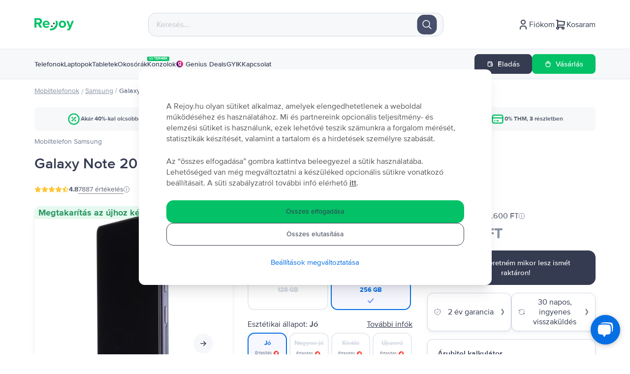

--- FILE ---
content_type: text/html; charset=utf-8
request_url: https://rejoy.hu/shop/samsung/mobiltelefon-samsung-galaxy-note-20-5g-256gb-gray/1228/
body_size: 178033
content:
<!DOCTYPE html><html lang="hu"><head><meta charSet="utf-8"/><meta name="viewport" content="width=device-width"/><meta property="og:image" content="https://cdn.flip.ro/website/hu/flip-logo-1-hu.png"/><link rel="preconnect" href="https://googleads.g.doubleclick.net"/><link rel="preconnect" href="https://td.doubleclick.net"/><link rel="preconnect" href="https://static-tracking.klaviyo.com"/><link rel="preconnect" href="https://static.klaviyo.com"/><link rel="preconnect" href="https://www.google.com"/><link rel="preconnect" href="https://www.googletagmanager.com"/><link rel="preconnect" href="https://www.youtube.com"/><link rel="preconnect" href="https://tags.creativecdn.com"/><link rel="apple-touch-icon-precomposed" href="https://cdn.flip.ro/website/apple-touch-icon-hu.png?ver=5"/><link rel="apple-touch-icon" href="https://cdn.flip.ro/website/apple-touch-icon-hu.png?ver=5"/><link rel="apple-touch-icon" sizes="180x180" href="https://cdn.flip.ro/website/apple-touch-icon-hu.png?ver=5"/><link rel="icon" type="image/png" sizes="32x32" href="https://cdn.flip.ro/website/favicon-32x32-hu.png?ver=5"/><link rel="icon" type="image/png" sizes="16x16" href="https://cdn.flip.ro/website/favicon-16x16-hu.png?ver=5"/><link rel="mask-icon" color="#03c166" href="https://cdn.flip.ro/website/safari-pinned-tab-hu.svg"/><link rel="shortcut icon" href="[data-uri]"/><script type="text/javascript" src="https://load.fomo.com/api/v1/5EAgMYN7azW8CNpqkpp7Ww/load.js" async=""></script><title>Samsung Galaxy Note 20 5G, Gray, 256 GB - már 120.990  Ft-tól</title><meta property="og:title" content="Samsung Galaxy Note 20 5G, Gray, 256 GB - már 120.990  Ft-tól"/><meta property="og:description" content="Samsung Galaxy Note 20 5G, Gray, 256 GB - profik által ellenőrzött és felújított. Több mint 7887 pozitív vélemény.  ✅ 2 év garancia ✅ Szállítás 1-2 napon belül ✅ 30 napos visszavásárlás"/><meta name="description" content="Samsung Galaxy Note 20 5G, Gray, 256 GB - profik által ellenőrzött és felújított. Több mint 7887 pozitív vélemény.  ✅ 2 év garancia ✅ Szállítás 1-2 napon belül ✅ 30 napos visszavásárlás"/><link content="" href="https://rejoy.hu/shop/samsung/mobiltelefon-samsung-galaxy-note-20-5g-256gb-gray/1228/" rel="canonical"/><link content="https://rejoy.hu/shop/samsung/mobiltelefon-samsung-galaxy-note-20-5g-256gb-gray/1228/" property="og:url" data-hid="ogurl"/><link content="" href="https://flip.bg/magazin/samsung/mobilen-telefon-samsung-galaxy-note-20-5g-256gb-gray/1228/" rel="alternate" hrefLang="bg-bg"/><link content="" href="https://rejoy.hu/shop/samsung/mobiltelefon-samsung-galaxy-note-20-5g-256gb-gray/1228/" rel="alternate" hrefLang="hu-hu"/><link content="" href="https://flip.ro/magazin/samsung/telefon-mobil-samsung-galaxy-note-20-5g-256gb-gray/1228/" rel="alternate" hrefLang="ro-ro"/><link content="" href="https://flip.gr/shop/samsung/kinito-samsung-galaxy-note-20-5g-256gb-gray/1228/" rel="alternate" hrefLang="el-el"/><script src="https://assets.oney.io/build/loader.min.js?t=1709646993837" async=""></script><script type="application/ld+json">{"@context":"https://schema.org/","@type":"Product","name":"Samsung Galaxy Note 20 5G, Gray, 256 GB, Jó","image":"https://cdn.flip.ro/device-images/samsung_galaxy-note-20-5g_gray_sell_mip@_320.jpg","description":"Olyan telefonról álmodozol, amely minden technológiai igényedet kielégíti? Szerezz be egy felújított Samsung Galaxy Note 20 5G-t, és örvendj egy nagy teljesítményű okostelefonnak! A telefon 6,7 hüvelykes Super AMOLED kijelzővel rendelkezik, amelyen kifogástalan minőségben nézheted meg kedvenc, általad vagy mások által készített videóidat. A Samsung Galaxy Note 20 5G három, 12 MP-es, 64 MP-es és 12 MP-es kamerából álló együttesével 8K videókat vagy minőségi fényképeket készíthetsz. A szelfi kamera sem fog csalódást okozni, mert 10 MP-es és 4K-ban tud filmezni. További fontos tudnivaló a Samsung Galaxy Note 20 5G-ről, hogy 4300 mAh-s akkumulátorral rendelkezik, ami elég egész napos intenzív telefonhasználathoz. A Rejoy.hu oldalon hihetetlenül alacsony árak várnak rád a Samsung Galaxy Note 20 5G-nél, de más használt telefonoknál is, úgyhogy ne hagyd ki őket!","sku":26490,"color":"Gray","mpn":"","brand":{"@type":"Brand","name":"Samsung"},"additionalProperty":[{"@type":"PropertyValue","name":"Memory","unitCode":"E34","unitText":"GB","value":"256 GB"},{"@type":"PropertyValue","name":"RAM","unitCode":"E34","unitText":"GB","value":""}],"offers":{"@type":"Offer","url":"https://flip.ro/shop/samsung/mobiltelefon-samsung-galaxy-note-20-5g-256gb-gray/1228/?shape=Jó","priceCurrency":"HUF","price":120990,"priceValidUntil":"","itemCondition":"https://schema.org/UsedCondition","availability":"https://schema.org/OutOfStock","seller":{"@type":"Organization","name":"FLIP TECHNOLOGIES SRL"},"shippingDetails":{"@type":"OfferShippingDetails","shippingRate":{"@type":"MonetaryAmount","value":0,"currency":"HUF"},"shippingDestination":{"@type":"DefinedRegion","addressCountry":"HU"},"deliveryTime":{"@type":"ShippingDeliveryTime","handlingTime":{"@type":"QuantitativeValue","minValue":0,"maxValue":1,"unitCode":"d"},"transitTime":{"@type":"QuantitativeValue","minValue":1,"maxValue":5,"unitCode":"d"},"cutOffTime":"22:00-08:00","businessDays":{"@type":"OpeningHoursSpecification","dayOfWeek":["https://schema.org/Monday","https://schema.org/Tuesday","https://schema.org/Wednesday","https://schema.org/Thursday","https://schema.org/Friday"]}}}}}</script><script type="application/ld+json">{"@context":"https://schema.org","@type":"BreadcrumbList","itemListElement":[{"@type":"ListItem","position":1,"item":{"@id":"https://flip.ro/shop/?category=laptop","name":"laptop"}},{"@type":"ListItem","position":2,"item":{"@id":"https://flip.ro/shop/samsung","name":"Samsung"}},{"@type":"ListItem","position":3,"item":{"@id":"https://flip.ro/shop/samsung/mobiltelefon-samsung-galaxy-note-20-5g-256gb-gray/1228/?shape=Jó","name":"Galaxy Note 20 5G"}}]}</script><meta name="next-head-count" content="32"/><script>
          window.dataLayer = window.dataLayer || []
          window.dataLayer.push({
          originalLocation: document.location.protocol + '//' +
          document.location.hostname +
          document.location.pathname +
          document.location.search
        })
          </script><script type="text/javascript">window.NREUM||(NREUM={});NREUM.info = {"agent":"","beacon":"bam.eu01.nr-data.net","errorBeacon":"bam.eu01.nr-data.net","licenseKey":"NRJS-149271692b44ab1d842","applicationID":"485311099","agentToken":null,"applicationTime":619.499357,"transactionName":"MhBSZQoZDUUDAERfWgtaZ1QaPhFXDwZHWUcOIEJYVzYGThYJQxlyICEfHiMbAkIHBF9ETDhaa1MKGQ1SP0xrW1oBEFxsVyMTRA0HRVVBLBFt","queueTime":0,"ttGuid":"8afc782a2e19297d"}; (window.NREUM||(NREUM={})).init={privacy:{cookies_enabled:true},ajax:{deny_list:["*"]},feature_flags:["soft_nav"],browser_consent_mode:{enabled:false}};(window.NREUM||(NREUM={})).loader_config={licenseKey:"NRJS-149271692b44ab1d842",applicationID:"485311099",browserID:"538658993"};;/*! For license information please see nr-loader-rum-1.308.0.min.js.LICENSE.txt */
(()=>{var e,t,r={163:(e,t,r)=>{"use strict";r.d(t,{j:()=>E});var n=r(384),i=r(1741);var a=r(2555);r(860).K7.genericEvents;const s="experimental.resources",o="register",c=e=>{if(!e||"string"!=typeof e)return!1;try{document.createDocumentFragment().querySelector(e)}catch{return!1}return!0};var d=r(2614),u=r(944),l=r(8122);const f="[data-nr-mask]",g=e=>(0,l.a)(e,(()=>{const e={feature_flags:[],experimental:{allow_registered_children:!1,resources:!1},mask_selector:"*",block_selector:"[data-nr-block]",mask_input_options:{color:!1,date:!1,"datetime-local":!1,email:!1,month:!1,number:!1,range:!1,search:!1,tel:!1,text:!1,time:!1,url:!1,week:!1,textarea:!1,select:!1,password:!0}};return{ajax:{deny_list:void 0,block_internal:!0,enabled:!0,autoStart:!0},api:{get allow_registered_children(){return e.feature_flags.includes(o)||e.experimental.allow_registered_children},set allow_registered_children(t){e.experimental.allow_registered_children=t},duplicate_registered_data:!1},browser_consent_mode:{enabled:!1},distributed_tracing:{enabled:void 0,exclude_newrelic_header:void 0,cors_use_newrelic_header:void 0,cors_use_tracecontext_headers:void 0,allowed_origins:void 0},get feature_flags(){return e.feature_flags},set feature_flags(t){e.feature_flags=t},generic_events:{enabled:!0,autoStart:!0},harvest:{interval:30},jserrors:{enabled:!0,autoStart:!0},logging:{enabled:!0,autoStart:!0},metrics:{enabled:!0,autoStart:!0},obfuscate:void 0,page_action:{enabled:!0},page_view_event:{enabled:!0,autoStart:!0},page_view_timing:{enabled:!0,autoStart:!0},performance:{capture_marks:!1,capture_measures:!1,capture_detail:!0,resources:{get enabled(){return e.feature_flags.includes(s)||e.experimental.resources},set enabled(t){e.experimental.resources=t},asset_types:[],first_party_domains:[],ignore_newrelic:!0}},privacy:{cookies_enabled:!0},proxy:{assets:void 0,beacon:void 0},session:{expiresMs:d.wk,inactiveMs:d.BB},session_replay:{autoStart:!0,enabled:!1,preload:!1,sampling_rate:10,error_sampling_rate:100,collect_fonts:!1,inline_images:!1,fix_stylesheets:!0,mask_all_inputs:!0,get mask_text_selector(){return e.mask_selector},set mask_text_selector(t){c(t)?e.mask_selector="".concat(t,",").concat(f):""===t||null===t?e.mask_selector=f:(0,u.R)(5,t)},get block_class(){return"nr-block"},get ignore_class(){return"nr-ignore"},get mask_text_class(){return"nr-mask"},get block_selector(){return e.block_selector},set block_selector(t){c(t)?e.block_selector+=",".concat(t):""!==t&&(0,u.R)(6,t)},get mask_input_options(){return e.mask_input_options},set mask_input_options(t){t&&"object"==typeof t?e.mask_input_options={...t,password:!0}:(0,u.R)(7,t)}},session_trace:{enabled:!0,autoStart:!0},soft_navigations:{enabled:!0,autoStart:!0},spa:{enabled:!0,autoStart:!0},ssl:void 0,user_actions:{enabled:!0,elementAttributes:["id","className","tagName","type"]}}})());var p=r(6154),m=r(9324);let h=0;const v={buildEnv:m.F3,distMethod:m.Xs,version:m.xv,originTime:p.WN},b={consented:!1},y={appMetadata:{},get consented(){return this.session?.state?.consent||b.consented},set consented(e){b.consented=e},customTransaction:void 0,denyList:void 0,disabled:!1,harvester:void 0,isolatedBacklog:!1,isRecording:!1,loaderType:void 0,maxBytes:3e4,obfuscator:void 0,onerror:void 0,ptid:void 0,releaseIds:{},session:void 0,timeKeeper:void 0,registeredEntities:[],jsAttributesMetadata:{bytes:0},get harvestCount(){return++h}},_=e=>{const t=(0,l.a)(e,y),r=Object.keys(v).reduce((e,t)=>(e[t]={value:v[t],writable:!1,configurable:!0,enumerable:!0},e),{});return Object.defineProperties(t,r)};var w=r(5701);const x=e=>{const t=e.startsWith("http");e+="/",r.p=t?e:"https://"+e};var R=r(7836),k=r(3241);const A={accountID:void 0,trustKey:void 0,agentID:void 0,licenseKey:void 0,applicationID:void 0,xpid:void 0},S=e=>(0,l.a)(e,A),T=new Set;function E(e,t={},r,s){let{init:o,info:c,loader_config:d,runtime:u={},exposed:l=!0}=t;if(!c){const e=(0,n.pV)();o=e.init,c=e.info,d=e.loader_config}e.init=g(o||{}),e.loader_config=S(d||{}),c.jsAttributes??={},p.bv&&(c.jsAttributes.isWorker=!0),e.info=(0,a.D)(c);const f=e.init,m=[c.beacon,c.errorBeacon];T.has(e.agentIdentifier)||(f.proxy.assets&&(x(f.proxy.assets),m.push(f.proxy.assets)),f.proxy.beacon&&m.push(f.proxy.beacon),e.beacons=[...m],function(e){const t=(0,n.pV)();Object.getOwnPropertyNames(i.W.prototype).forEach(r=>{const n=i.W.prototype[r];if("function"!=typeof n||"constructor"===n)return;let a=t[r];e[r]&&!1!==e.exposed&&"micro-agent"!==e.runtime?.loaderType&&(t[r]=(...t)=>{const n=e[r](...t);return a?a(...t):n})})}(e),(0,n.US)("activatedFeatures",w.B)),u.denyList=[...f.ajax.deny_list||[],...f.ajax.block_internal?m:[]],u.ptid=e.agentIdentifier,u.loaderType=r,e.runtime=_(u),T.has(e.agentIdentifier)||(e.ee=R.ee.get(e.agentIdentifier),e.exposed=l,(0,k.W)({agentIdentifier:e.agentIdentifier,drained:!!w.B?.[e.agentIdentifier],type:"lifecycle",name:"initialize",feature:void 0,data:e.config})),T.add(e.agentIdentifier)}},384:(e,t,r)=>{"use strict";r.d(t,{NT:()=>s,US:()=>u,Zm:()=>o,bQ:()=>d,dV:()=>c,pV:()=>l});var n=r(6154),i=r(1863),a=r(1910);const s={beacon:"bam.nr-data.net",errorBeacon:"bam.nr-data.net"};function o(){return n.gm.NREUM||(n.gm.NREUM={}),void 0===n.gm.newrelic&&(n.gm.newrelic=n.gm.NREUM),n.gm.NREUM}function c(){let e=o();return e.o||(e.o={ST:n.gm.setTimeout,SI:n.gm.setImmediate||n.gm.setInterval,CT:n.gm.clearTimeout,XHR:n.gm.XMLHttpRequest,REQ:n.gm.Request,EV:n.gm.Event,PR:n.gm.Promise,MO:n.gm.MutationObserver,FETCH:n.gm.fetch,WS:n.gm.WebSocket},(0,a.i)(...Object.values(e.o))),e}function d(e,t){let r=o();r.initializedAgents??={},t.initializedAt={ms:(0,i.t)(),date:new Date},r.initializedAgents[e]=t}function u(e,t){o()[e]=t}function l(){return function(){let e=o();const t=e.info||{};e.info={beacon:s.beacon,errorBeacon:s.errorBeacon,...t}}(),function(){let e=o();const t=e.init||{};e.init={...t}}(),c(),function(){let e=o();const t=e.loader_config||{};e.loader_config={...t}}(),o()}},782:(e,t,r)=>{"use strict";r.d(t,{T:()=>n});const n=r(860).K7.pageViewTiming},860:(e,t,r)=>{"use strict";r.d(t,{$J:()=>u,K7:()=>c,P3:()=>d,XX:()=>i,Yy:()=>o,df:()=>a,qY:()=>n,v4:()=>s});const n="events",i="jserrors",a="browser/blobs",s="rum",o="browser/logs",c={ajax:"ajax",genericEvents:"generic_events",jserrors:i,logging:"logging",metrics:"metrics",pageAction:"page_action",pageViewEvent:"page_view_event",pageViewTiming:"page_view_timing",sessionReplay:"session_replay",sessionTrace:"session_trace",softNav:"soft_navigations",spa:"spa"},d={[c.pageViewEvent]:1,[c.pageViewTiming]:2,[c.metrics]:3,[c.jserrors]:4,[c.spa]:5,[c.ajax]:6,[c.sessionTrace]:7,[c.softNav]:8,[c.sessionReplay]:9,[c.logging]:10,[c.genericEvents]:11},u={[c.pageViewEvent]:s,[c.pageViewTiming]:n,[c.ajax]:n,[c.spa]:n,[c.softNav]:n,[c.metrics]:i,[c.jserrors]:i,[c.sessionTrace]:a,[c.sessionReplay]:a,[c.logging]:o,[c.genericEvents]:"ins"}},944:(e,t,r)=>{"use strict";r.d(t,{R:()=>i});var n=r(3241);function i(e,t){"function"==typeof console.debug&&(console.debug("New Relic Warning: https://github.com/newrelic/newrelic-browser-agent/blob/main/docs/warning-codes.md#".concat(e),t),(0,n.W)({agentIdentifier:null,drained:null,type:"data",name:"warn",feature:"warn",data:{code:e,secondary:t}}))}},1687:(e,t,r)=>{"use strict";r.d(t,{Ak:()=>d,Ze:()=>f,x3:()=>u});var n=r(3241),i=r(7836),a=r(3606),s=r(860),o=r(2646);const c={};function d(e,t){const r={staged:!1,priority:s.P3[t]||0};l(e),c[e].get(t)||c[e].set(t,r)}function u(e,t){e&&c[e]&&(c[e].get(t)&&c[e].delete(t),p(e,t,!1),c[e].size&&g(e))}function l(e){if(!e)throw new Error("agentIdentifier required");c[e]||(c[e]=new Map)}function f(e="",t="feature",r=!1){if(l(e),!e||!c[e].get(t)||r)return p(e,t);c[e].get(t).staged=!0,g(e)}function g(e){const t=Array.from(c[e]);t.every(([e,t])=>t.staged)&&(t.sort((e,t)=>e[1].priority-t[1].priority),t.forEach(([t])=>{c[e].delete(t),p(e,t)}))}function p(e,t,r=!0){const s=e?i.ee.get(e):i.ee,c=a.i.handlers;if(!s.aborted&&s.backlog&&c){if((0,n.W)({agentIdentifier:e,type:"lifecycle",name:"drain",feature:t}),r){const e=s.backlog[t],r=c[t];if(r){for(let t=0;e&&t<e.length;++t)m(e[t],r);Object.entries(r).forEach(([e,t])=>{Object.values(t||{}).forEach(t=>{t[0]?.on&&t[0]?.context()instanceof o.y&&t[0].on(e,t[1])})})}}s.isolatedBacklog||delete c[t],s.backlog[t]=null,s.emit("drain-"+t,[])}}function m(e,t){var r=e[1];Object.values(t[r]||{}).forEach(t=>{var r=e[0];if(t[0]===r){var n=t[1],i=e[3],a=e[2];n.apply(i,a)}})}},1738:(e,t,r)=>{"use strict";r.d(t,{U:()=>g,Y:()=>f});var n=r(3241),i=r(9908),a=r(1863),s=r(944),o=r(5701),c=r(3969),d=r(8362),u=r(860),l=r(4261);function f(e,t,r,a){const f=a||r;!f||f[e]&&f[e]!==d.d.prototype[e]||(f[e]=function(){(0,i.p)(c.xV,["API/"+e+"/called"],void 0,u.K7.metrics,r.ee),(0,n.W)({agentIdentifier:r.agentIdentifier,drained:!!o.B?.[r.agentIdentifier],type:"data",name:"api",feature:l.Pl+e,data:{}});try{return t.apply(this,arguments)}catch(e){(0,s.R)(23,e)}})}function g(e,t,r,n,s){const o=e.info;null===r?delete o.jsAttributes[t]:o.jsAttributes[t]=r,(s||null===r)&&(0,i.p)(l.Pl+n,[(0,a.t)(),t,r],void 0,"session",e.ee)}},1741:(e,t,r)=>{"use strict";r.d(t,{W:()=>a});var n=r(944),i=r(4261);class a{#e(e,...t){if(this[e]!==a.prototype[e])return this[e](...t);(0,n.R)(35,e)}addPageAction(e,t){return this.#e(i.hG,e,t)}register(e){return this.#e(i.eY,e)}recordCustomEvent(e,t){return this.#e(i.fF,e,t)}setPageViewName(e,t){return this.#e(i.Fw,e,t)}setCustomAttribute(e,t,r){return this.#e(i.cD,e,t,r)}noticeError(e,t){return this.#e(i.o5,e,t)}setUserId(e,t=!1){return this.#e(i.Dl,e,t)}setApplicationVersion(e){return this.#e(i.nb,e)}setErrorHandler(e){return this.#e(i.bt,e)}addRelease(e,t){return this.#e(i.k6,e,t)}log(e,t){return this.#e(i.$9,e,t)}start(){return this.#e(i.d3)}finished(e){return this.#e(i.BL,e)}recordReplay(){return this.#e(i.CH)}pauseReplay(){return this.#e(i.Tb)}addToTrace(e){return this.#e(i.U2,e)}setCurrentRouteName(e){return this.#e(i.PA,e)}interaction(e){return this.#e(i.dT,e)}wrapLogger(e,t,r){return this.#e(i.Wb,e,t,r)}measure(e,t){return this.#e(i.V1,e,t)}consent(e){return this.#e(i.Pv,e)}}},1863:(e,t,r)=>{"use strict";function n(){return Math.floor(performance.now())}r.d(t,{t:()=>n})},1910:(e,t,r)=>{"use strict";r.d(t,{i:()=>a});var n=r(944);const i=new Map;function a(...e){return e.every(e=>{if(i.has(e))return i.get(e);const t="function"==typeof e?e.toString():"",r=t.includes("[native code]"),a=t.includes("nrWrapper");return r||a||(0,n.R)(64,e?.name||t),i.set(e,r),r})}},2555:(e,t,r)=>{"use strict";r.d(t,{D:()=>o,f:()=>s});var n=r(384),i=r(8122);const a={beacon:n.NT.beacon,errorBeacon:n.NT.errorBeacon,licenseKey:void 0,applicationID:void 0,sa:void 0,queueTime:void 0,applicationTime:void 0,ttGuid:void 0,user:void 0,account:void 0,product:void 0,extra:void 0,jsAttributes:{},userAttributes:void 0,atts:void 0,transactionName:void 0,tNamePlain:void 0};function s(e){try{return!!e.licenseKey&&!!e.errorBeacon&&!!e.applicationID}catch(e){return!1}}const o=e=>(0,i.a)(e,a)},2614:(e,t,r)=>{"use strict";r.d(t,{BB:()=>s,H3:()=>n,g:()=>d,iL:()=>c,tS:()=>o,uh:()=>i,wk:()=>a});const n="NRBA",i="SESSION",a=144e5,s=18e5,o={STARTED:"session-started",PAUSE:"session-pause",RESET:"session-reset",RESUME:"session-resume",UPDATE:"session-update"},c={SAME_TAB:"same-tab",CROSS_TAB:"cross-tab"},d={OFF:0,FULL:1,ERROR:2}},2646:(e,t,r)=>{"use strict";r.d(t,{y:()=>n});class n{constructor(e){this.contextId=e}}},2843:(e,t,r)=>{"use strict";r.d(t,{G:()=>a,u:()=>i});var n=r(3878);function i(e,t=!1,r,i){(0,n.DD)("visibilitychange",function(){if(t)return void("hidden"===document.visibilityState&&e());e(document.visibilityState)},r,i)}function a(e,t,r){(0,n.sp)("pagehide",e,t,r)}},3241:(e,t,r)=>{"use strict";r.d(t,{W:()=>a});var n=r(6154);const i="newrelic";function a(e={}){try{n.gm.dispatchEvent(new CustomEvent(i,{detail:e}))}catch(e){}}},3606:(e,t,r)=>{"use strict";r.d(t,{i:()=>a});var n=r(9908);a.on=s;var i=a.handlers={};function a(e,t,r,a){s(a||n.d,i,e,t,r)}function s(e,t,r,i,a){a||(a="feature"),e||(e=n.d);var s=t[a]=t[a]||{};(s[r]=s[r]||[]).push([e,i])}},3878:(e,t,r)=>{"use strict";function n(e,t){return{capture:e,passive:!1,signal:t}}function i(e,t,r=!1,i){window.addEventListener(e,t,n(r,i))}function a(e,t,r=!1,i){document.addEventListener(e,t,n(r,i))}r.d(t,{DD:()=>a,jT:()=>n,sp:()=>i})},3969:(e,t,r)=>{"use strict";r.d(t,{TZ:()=>n,XG:()=>o,rs:()=>i,xV:()=>s,z_:()=>a});const n=r(860).K7.metrics,i="sm",a="cm",s="storeSupportabilityMetrics",o="storeEventMetrics"},4234:(e,t,r)=>{"use strict";r.d(t,{W:()=>a});var n=r(7836),i=r(1687);class a{constructor(e,t){this.agentIdentifier=e,this.ee=n.ee.get(e),this.featureName=t,this.blocked=!1}deregisterDrain(){(0,i.x3)(this.agentIdentifier,this.featureName)}}},4261:(e,t,r)=>{"use strict";r.d(t,{$9:()=>d,BL:()=>o,CH:()=>g,Dl:()=>_,Fw:()=>y,PA:()=>h,Pl:()=>n,Pv:()=>k,Tb:()=>l,U2:()=>a,V1:()=>R,Wb:()=>x,bt:()=>b,cD:()=>v,d3:()=>w,dT:()=>c,eY:()=>p,fF:()=>f,hG:()=>i,k6:()=>s,nb:()=>m,o5:()=>u});const n="api-",i="addPageAction",a="addToTrace",s="addRelease",o="finished",c="interaction",d="log",u="noticeError",l="pauseReplay",f="recordCustomEvent",g="recordReplay",p="register",m="setApplicationVersion",h="setCurrentRouteName",v="setCustomAttribute",b="setErrorHandler",y="setPageViewName",_="setUserId",w="start",x="wrapLogger",R="measure",k="consent"},5289:(e,t,r)=>{"use strict";r.d(t,{GG:()=>s,Qr:()=>c,sB:()=>o});var n=r(3878),i=r(6389);function a(){return"undefined"==typeof document||"complete"===document.readyState}function s(e,t){if(a())return e();const r=(0,i.J)(e),s=setInterval(()=>{a()&&(clearInterval(s),r())},500);(0,n.sp)("load",r,t)}function o(e){if(a())return e();(0,n.DD)("DOMContentLoaded",e)}function c(e){if(a())return e();(0,n.sp)("popstate",e)}},5607:(e,t,r)=>{"use strict";r.d(t,{W:()=>n});const n=(0,r(9566).bz)()},5701:(e,t,r)=>{"use strict";r.d(t,{B:()=>a,t:()=>s});var n=r(3241);const i=new Set,a={};function s(e,t){const r=t.agentIdentifier;a[r]??={},e&&"object"==typeof e&&(i.has(r)||(t.ee.emit("rumresp",[e]),a[r]=e,i.add(r),(0,n.W)({agentIdentifier:r,loaded:!0,drained:!0,type:"lifecycle",name:"load",feature:void 0,data:e})))}},6154:(e,t,r)=>{"use strict";r.d(t,{OF:()=>c,RI:()=>i,WN:()=>u,bv:()=>a,eN:()=>l,gm:()=>s,mw:()=>o,sb:()=>d});var n=r(1863);const i="undefined"!=typeof window&&!!window.document,a="undefined"!=typeof WorkerGlobalScope&&("undefined"!=typeof self&&self instanceof WorkerGlobalScope&&self.navigator instanceof WorkerNavigator||"undefined"!=typeof globalThis&&globalThis instanceof WorkerGlobalScope&&globalThis.navigator instanceof WorkerNavigator),s=i?window:"undefined"!=typeof WorkerGlobalScope&&("undefined"!=typeof self&&self instanceof WorkerGlobalScope&&self||"undefined"!=typeof globalThis&&globalThis instanceof WorkerGlobalScope&&globalThis),o=Boolean("hidden"===s?.document?.visibilityState),c=/iPad|iPhone|iPod/.test(s.navigator?.userAgent),d=c&&"undefined"==typeof SharedWorker,u=((()=>{const e=s.navigator?.userAgent?.match(/Firefox[/\s](\d+\.\d+)/);Array.isArray(e)&&e.length>=2&&e[1]})(),Date.now()-(0,n.t)()),l=()=>"undefined"!=typeof PerformanceNavigationTiming&&s?.performance?.getEntriesByType("navigation")?.[0]?.responseStart},6389:(e,t,r)=>{"use strict";function n(e,t=500,r={}){const n=r?.leading||!1;let i;return(...r)=>{n&&void 0===i&&(e.apply(this,r),i=setTimeout(()=>{i=clearTimeout(i)},t)),n||(clearTimeout(i),i=setTimeout(()=>{e.apply(this,r)},t))}}function i(e){let t=!1;return(...r)=>{t||(t=!0,e.apply(this,r))}}r.d(t,{J:()=>i,s:()=>n})},6630:(e,t,r)=>{"use strict";r.d(t,{T:()=>n});const n=r(860).K7.pageViewEvent},7699:(e,t,r)=>{"use strict";r.d(t,{It:()=>a,KC:()=>o,No:()=>i,qh:()=>s});var n=r(860);const i=16e3,a=1e6,s="SESSION_ERROR",o={[n.K7.logging]:!0,[n.K7.genericEvents]:!1,[n.K7.jserrors]:!1,[n.K7.ajax]:!1}},7836:(e,t,r)=>{"use strict";r.d(t,{P:()=>o,ee:()=>c});var n=r(384),i=r(8990),a=r(2646),s=r(5607);const o="nr@context:".concat(s.W),c=function e(t,r){var n={},s={},u={},l=!1;try{l=16===r.length&&d.initializedAgents?.[r]?.runtime.isolatedBacklog}catch(e){}var f={on:p,addEventListener:p,removeEventListener:function(e,t){var r=n[e];if(!r)return;for(var i=0;i<r.length;i++)r[i]===t&&r.splice(i,1)},emit:function(e,r,n,i,a){!1!==a&&(a=!0);if(c.aborted&&!i)return;t&&a&&t.emit(e,r,n);var o=g(n);m(e).forEach(e=>{e.apply(o,r)});var d=v()[s[e]];d&&d.push([f,e,r,o]);return o},get:h,listeners:m,context:g,buffer:function(e,t){const r=v();if(t=t||"feature",f.aborted)return;Object.entries(e||{}).forEach(([e,n])=>{s[n]=t,t in r||(r[t]=[])})},abort:function(){f._aborted=!0,Object.keys(f.backlog).forEach(e=>{delete f.backlog[e]})},isBuffering:function(e){return!!v()[s[e]]},debugId:r,backlog:l?{}:t&&"object"==typeof t.backlog?t.backlog:{},isolatedBacklog:l};return Object.defineProperty(f,"aborted",{get:()=>{let e=f._aborted||!1;return e||(t&&(e=t.aborted),e)}}),f;function g(e){return e&&e instanceof a.y?e:e?(0,i.I)(e,o,()=>new a.y(o)):new a.y(o)}function p(e,t){n[e]=m(e).concat(t)}function m(e){return n[e]||[]}function h(t){return u[t]=u[t]||e(f,t)}function v(){return f.backlog}}(void 0,"globalEE"),d=(0,n.Zm)();d.ee||(d.ee=c)},8122:(e,t,r)=>{"use strict";r.d(t,{a:()=>i});var n=r(944);function i(e,t){try{if(!e||"object"!=typeof e)return(0,n.R)(3);if(!t||"object"!=typeof t)return(0,n.R)(4);const r=Object.create(Object.getPrototypeOf(t),Object.getOwnPropertyDescriptors(t)),a=0===Object.keys(r).length?e:r;for(let s in a)if(void 0!==e[s])try{if(null===e[s]){r[s]=null;continue}Array.isArray(e[s])&&Array.isArray(t[s])?r[s]=Array.from(new Set([...e[s],...t[s]])):"object"==typeof e[s]&&"object"==typeof t[s]?r[s]=i(e[s],t[s]):r[s]=e[s]}catch(e){r[s]||(0,n.R)(1,e)}return r}catch(e){(0,n.R)(2,e)}}},8362:(e,t,r)=>{"use strict";r.d(t,{d:()=>a});var n=r(9566),i=r(1741);class a extends i.W{agentIdentifier=(0,n.LA)(16)}},8374:(e,t,r)=>{r.nc=(()=>{try{return document?.currentScript?.nonce}catch(e){}return""})()},8990:(e,t,r)=>{"use strict";r.d(t,{I:()=>i});var n=Object.prototype.hasOwnProperty;function i(e,t,r){if(n.call(e,t))return e[t];var i=r();if(Object.defineProperty&&Object.keys)try{return Object.defineProperty(e,t,{value:i,writable:!0,enumerable:!1}),i}catch(e){}return e[t]=i,i}},9324:(e,t,r)=>{"use strict";r.d(t,{F3:()=>i,Xs:()=>a,xv:()=>n});const n="1.308.0",i="PROD",a="CDN"},9566:(e,t,r)=>{"use strict";r.d(t,{LA:()=>o,bz:()=>s});var n=r(6154);const i="xxxxxxxx-xxxx-4xxx-yxxx-xxxxxxxxxxxx";function a(e,t){return e?15&e[t]:16*Math.random()|0}function s(){const e=n.gm?.crypto||n.gm?.msCrypto;let t,r=0;return e&&e.getRandomValues&&(t=e.getRandomValues(new Uint8Array(30))),i.split("").map(e=>"x"===e?a(t,r++).toString(16):"y"===e?(3&a()|8).toString(16):e).join("")}function o(e){const t=n.gm?.crypto||n.gm?.msCrypto;let r,i=0;t&&t.getRandomValues&&(r=t.getRandomValues(new Uint8Array(e)));const s=[];for(var o=0;o<e;o++)s.push(a(r,i++).toString(16));return s.join("")}},9908:(e,t,r)=>{"use strict";r.d(t,{d:()=>n,p:()=>i});var n=r(7836).ee.get("handle");function i(e,t,r,i,a){a?(a.buffer([e],i),a.emit(e,t,r)):(n.buffer([e],i),n.emit(e,t,r))}}},n={};function i(e){var t=n[e];if(void 0!==t)return t.exports;var a=n[e]={exports:{}};return r[e](a,a.exports,i),a.exports}i.m=r,i.d=(e,t)=>{for(var r in t)i.o(t,r)&&!i.o(e,r)&&Object.defineProperty(e,r,{enumerable:!0,get:t[r]})},i.f={},i.e=e=>Promise.all(Object.keys(i.f).reduce((t,r)=>(i.f[r](e,t),t),[])),i.u=e=>"nr-rum-1.308.0.min.js",i.o=(e,t)=>Object.prototype.hasOwnProperty.call(e,t),e={},t="NRBA-1.308.0.PROD:",i.l=(r,n,a,s)=>{if(e[r])e[r].push(n);else{var o,c;if(void 0!==a)for(var d=document.getElementsByTagName("script"),u=0;u<d.length;u++){var l=d[u];if(l.getAttribute("src")==r||l.getAttribute("data-webpack")==t+a){o=l;break}}if(!o){c=!0;var f={296:"sha512-+MIMDsOcckGXa1EdWHqFNv7P+JUkd5kQwCBr3KE6uCvnsBNUrdSt4a/3/L4j4TxtnaMNjHpza2/erNQbpacJQA=="};(o=document.createElement("script")).charset="utf-8",i.nc&&o.setAttribute("nonce",i.nc),o.setAttribute("data-webpack",t+a),o.src=r,0!==o.src.indexOf(window.location.origin+"/")&&(o.crossOrigin="anonymous"),f[s]&&(o.integrity=f[s])}e[r]=[n];var g=(t,n)=>{o.onerror=o.onload=null,clearTimeout(p);var i=e[r];if(delete e[r],o.parentNode&&o.parentNode.removeChild(o),i&&i.forEach(e=>e(n)),t)return t(n)},p=setTimeout(g.bind(null,void 0,{type:"timeout",target:o}),12e4);o.onerror=g.bind(null,o.onerror),o.onload=g.bind(null,o.onload),c&&document.head.appendChild(o)}},i.r=e=>{"undefined"!=typeof Symbol&&Symbol.toStringTag&&Object.defineProperty(e,Symbol.toStringTag,{value:"Module"}),Object.defineProperty(e,"__esModule",{value:!0})},i.p="https://js-agent.newrelic.com/",(()=>{var e={374:0,840:0};i.f.j=(t,r)=>{var n=i.o(e,t)?e[t]:void 0;if(0!==n)if(n)r.push(n[2]);else{var a=new Promise((r,i)=>n=e[t]=[r,i]);r.push(n[2]=a);var s=i.p+i.u(t),o=new Error;i.l(s,r=>{if(i.o(e,t)&&(0!==(n=e[t])&&(e[t]=void 0),n)){var a=r&&("load"===r.type?"missing":r.type),s=r&&r.target&&r.target.src;o.message="Loading chunk "+t+" failed: ("+a+": "+s+")",o.name="ChunkLoadError",o.type=a,o.request=s,n[1](o)}},"chunk-"+t,t)}};var t=(t,r)=>{var n,a,[s,o,c]=r,d=0;if(s.some(t=>0!==e[t])){for(n in o)i.o(o,n)&&(i.m[n]=o[n]);if(c)c(i)}for(t&&t(r);d<s.length;d++)a=s[d],i.o(e,a)&&e[a]&&e[a][0](),e[a]=0},r=self["webpackChunk:NRBA-1.308.0.PROD"]=self["webpackChunk:NRBA-1.308.0.PROD"]||[];r.forEach(t.bind(null,0)),r.push=t.bind(null,r.push.bind(r))})(),(()=>{"use strict";i(8374);var e=i(8362),t=i(860);const r=Object.values(t.K7);var n=i(163);var a=i(9908),s=i(1863),o=i(4261),c=i(1738);var d=i(1687),u=i(4234),l=i(5289),f=i(6154),g=i(944),p=i(384);const m=e=>f.RI&&!0===e?.privacy.cookies_enabled;function h(e){return!!(0,p.dV)().o.MO&&m(e)&&!0===e?.session_trace.enabled}var v=i(6389),b=i(7699);class y extends u.W{constructor(e,t){super(e.agentIdentifier,t),this.agentRef=e,this.abortHandler=void 0,this.featAggregate=void 0,this.loadedSuccessfully=void 0,this.onAggregateImported=new Promise(e=>{this.loadedSuccessfully=e}),this.deferred=Promise.resolve(),!1===e.init[this.featureName].autoStart?this.deferred=new Promise((t,r)=>{this.ee.on("manual-start-all",(0,v.J)(()=>{(0,d.Ak)(e.agentIdentifier,this.featureName),t()}))}):(0,d.Ak)(e.agentIdentifier,t)}importAggregator(e,t,r={}){if(this.featAggregate)return;const n=async()=>{let n;await this.deferred;try{if(m(e.init)){const{setupAgentSession:t}=await i.e(296).then(i.bind(i,3305));n=t(e)}}catch(e){(0,g.R)(20,e),this.ee.emit("internal-error",[e]),(0,a.p)(b.qh,[e],void 0,this.featureName,this.ee)}try{if(!this.#t(this.featureName,n,e.init))return(0,d.Ze)(this.agentIdentifier,this.featureName),void this.loadedSuccessfully(!1);const{Aggregate:i}=await t();this.featAggregate=new i(e,r),e.runtime.harvester.initializedAggregates.push(this.featAggregate),this.loadedSuccessfully(!0)}catch(e){(0,g.R)(34,e),this.abortHandler?.(),(0,d.Ze)(this.agentIdentifier,this.featureName,!0),this.loadedSuccessfully(!1),this.ee&&this.ee.abort()}};f.RI?(0,l.GG)(()=>n(),!0):n()}#t(e,r,n){if(this.blocked)return!1;switch(e){case t.K7.sessionReplay:return h(n)&&!!r;case t.K7.sessionTrace:return!!r;default:return!0}}}var _=i(6630),w=i(2614),x=i(3241);class R extends y{static featureName=_.T;constructor(e){var t;super(e,_.T),this.setupInspectionEvents(e.agentIdentifier),t=e,(0,c.Y)(o.Fw,function(e,r){"string"==typeof e&&("/"!==e.charAt(0)&&(e="/"+e),t.runtime.customTransaction=(r||"http://custom.transaction")+e,(0,a.p)(o.Pl+o.Fw,[(0,s.t)()],void 0,void 0,t.ee))},t),this.importAggregator(e,()=>i.e(296).then(i.bind(i,3943)))}setupInspectionEvents(e){const t=(t,r)=>{t&&(0,x.W)({agentIdentifier:e,timeStamp:t.timeStamp,loaded:"complete"===t.target.readyState,type:"window",name:r,data:t.target.location+""})};(0,l.sB)(e=>{t(e,"DOMContentLoaded")}),(0,l.GG)(e=>{t(e,"load")}),(0,l.Qr)(e=>{t(e,"navigate")}),this.ee.on(w.tS.UPDATE,(t,r)=>{(0,x.W)({agentIdentifier:e,type:"lifecycle",name:"session",data:r})})}}class k extends e.d{constructor(e){var t;(super(),f.gm)?(this.features={},(0,p.bQ)(this.agentIdentifier,this),this.desiredFeatures=new Set(e.features||[]),this.desiredFeatures.add(R),(0,n.j)(this,e,e.loaderType||"agent"),t=this,(0,c.Y)(o.cD,function(e,r,n=!1){if("string"==typeof e){if(["string","number","boolean"].includes(typeof r)||null===r)return(0,c.U)(t,e,r,o.cD,n);(0,g.R)(40,typeof r)}else(0,g.R)(39,typeof e)},t),function(e){(0,c.Y)(o.Dl,function(t,r=!1){if("string"!=typeof t&&null!==t)return void(0,g.R)(41,typeof t);const n=e.info.jsAttributes["enduser.id"];r&&null!=n&&n!==t?(0,a.p)(o.Pl+"setUserIdAndResetSession",[t],void 0,"session",e.ee):(0,c.U)(e,"enduser.id",t,o.Dl,!0)},e)}(this),function(e){(0,c.Y)(o.nb,function(t){if("string"==typeof t||null===t)return(0,c.U)(e,"application.version",t,o.nb,!1);(0,g.R)(42,typeof t)},e)}(this),function(e){(0,c.Y)(o.d3,function(){e.ee.emit("manual-start-all")},e)}(this),function(e){(0,c.Y)(o.Pv,function(t=!0){if("boolean"==typeof t){if((0,a.p)(o.Pl+o.Pv,[t],void 0,"session",e.ee),e.runtime.consented=t,t){const t=e.features.page_view_event;t.onAggregateImported.then(e=>{const r=t.featAggregate;e&&!r.sentRum&&r.sendRum()})}}else(0,g.R)(65,typeof t)},e)}(this),this.run()):(0,g.R)(21)}get config(){return{info:this.info,init:this.init,loader_config:this.loader_config,runtime:this.runtime}}get api(){return this}run(){try{const e=function(e){const t={};return r.forEach(r=>{t[r]=!!e[r]?.enabled}),t}(this.init),n=[...this.desiredFeatures];n.sort((e,r)=>t.P3[e.featureName]-t.P3[r.featureName]),n.forEach(r=>{if(!e[r.featureName]&&r.featureName!==t.K7.pageViewEvent)return;if(r.featureName===t.K7.spa)return void(0,g.R)(67);const n=function(e){switch(e){case t.K7.ajax:return[t.K7.jserrors];case t.K7.sessionTrace:return[t.K7.ajax,t.K7.pageViewEvent];case t.K7.sessionReplay:return[t.K7.sessionTrace];case t.K7.pageViewTiming:return[t.K7.pageViewEvent];default:return[]}}(r.featureName).filter(e=>!(e in this.features));n.length>0&&(0,g.R)(36,{targetFeature:r.featureName,missingDependencies:n}),this.features[r.featureName]=new r(this)})}catch(e){(0,g.R)(22,e);for(const e in this.features)this.features[e].abortHandler?.();const t=(0,p.Zm)();delete t.initializedAgents[this.agentIdentifier]?.features,delete this.sharedAggregator;return t.ee.get(this.agentIdentifier).abort(),!1}}}var A=i(2843),S=i(782);class T extends y{static featureName=S.T;constructor(e){super(e,S.T),f.RI&&((0,A.u)(()=>(0,a.p)("docHidden",[(0,s.t)()],void 0,S.T,this.ee),!0),(0,A.G)(()=>(0,a.p)("winPagehide",[(0,s.t)()],void 0,S.T,this.ee)),this.importAggregator(e,()=>i.e(296).then(i.bind(i,2117))))}}var E=i(3969);class I extends y{static featureName=E.TZ;constructor(e){super(e,E.TZ),f.RI&&document.addEventListener("securitypolicyviolation",e=>{(0,a.p)(E.xV,["Generic/CSPViolation/Detected"],void 0,this.featureName,this.ee)}),this.importAggregator(e,()=>i.e(296).then(i.bind(i,9623)))}}new k({features:[R,T,I],loaderType:"lite"})})()})();</script><script>(function c(){if(window.newrelic){let e=[/Script error\./,/'' is not a valid selector\./,/^Minified React error/];window.newrelic.setErrorHandler(function(t){return!!t?.message&&e.some(e=>e.test(t.message))})}})()</script><meta name="google-site-verification" content="YOILVVqq3Wr5-5cp9BpBuE-024qQmlOn132d5ebO8uE"/><meta name="viewport" content="width=device-width, initial-scale=1, viewport-fit=cover"/><link data-next-font="" rel="preconnect" href="/" crossorigin="anonymous"/><link rel="preload" href="/_next/static/css/tailwind.13e573bcd86c8bae.css" as="style"/><link rel="stylesheet" href="/_next/static/css/tailwind.13e573bcd86c8bae.css" data-n-g=""/><link rel="preload" href="/_next/static/css/article-content.1a69be9717f0b3e0.css" as="style"/><link rel="stylesheet" href="/_next/static/css/article-content.1a69be9717f0b3e0.css" data-n-g=""/><link rel="preload" href="/_next/static/css/pages/_app.032b42f3f2a3d47e.css" as="style"/><link rel="stylesheet" href="/_next/static/css/pages/_app.032b42f3f2a3d47e.css" data-n-g=""/><noscript data-n-css=""></noscript><script defer="" nomodule="" src="/_next/static/chunks/polyfills-42372ed130431b0a.js"></script><script src="https://static.klaviyo.com/onsite/js/klaviyo.js?company_id=VGNzNN" defer="" data-nscript="beforeInteractive"></script><script src="/_next/static/chunks/webpack-adef258d4ea5b330.js" defer=""></script><script src="/_next/static/chunks/framework-c07a7eb8b5b959a2.js" defer=""></script><script src="/_next/static/chunks/main-b6e663413dc40edb.js" defer=""></script><script src="/_next/static/chunks/tailwind-a75b7c6e68f6a3ef.js" defer=""></script><script src="/_next/static/chunks/article-content-b30b16d91e29919a.js" defer=""></script><script src="/_next/static/chunks/pages/_app-7ddd48c53985da63.js" defer=""></script><script src="/_next/static/chunks/5675-7b178f63a6c6bd2d.js" defer=""></script><script src="/_next/static/chunks/5925-0eaeb79c06deda21.js" defer=""></script><script src="/_next/static/chunks/1664-6e7dae928c2ab29b.js" defer=""></script><script src="/_next/static/chunks/6347-ba34abe4fb93f262.js" defer=""></script><script src="/_next/static/chunks/592-061cac3819911b68.js" defer=""></script><script src="/_next/static/chunks/1659-ec70ef58ea2bcd94.js" defer=""></script><script src="/_next/static/chunks/7848-6ff30a70851e4c79.js" defer=""></script><script src="/_next/static/chunks/8339-1c0895602749680b.js" defer=""></script><script src="/_next/static/chunks/5739-c6acd1a473998856.js" defer=""></script><script src="/_next/static/chunks/722-96ea05b0a89ad275.js" defer=""></script><script src="/_next/static/chunks/5157-08fe4055106216fc.js" defer=""></script><script src="/_next/static/chunks/9382-ab6ef9a919381475.js" defer=""></script><script src="/_next/static/chunks/7143-1c79efbc232f1adc.js" defer=""></script><script src="/_next/static/chunks/8971-43beaa4a446b4319.js" defer=""></script><script src="/_next/static/chunks/9877-94c417c1787d58d2.js" defer=""></script><script src="/_next/static/chunks/4534-ba5c9c68d097d5d0.js" defer=""></script><script src="/_next/static/chunks/5006-3578180c073aa7d9.js" defer=""></script><script src="/_next/static/chunks/8753-e0c231c33e8e111a.js" defer=""></script><script src="/_next/static/chunks/2880-60cc7e2b600cced0.js" defer=""></script><script src="/_next/static/chunks/8520-15ac1071829da40b.js" defer=""></script><script src="/_next/static/chunks/7402-51d32e8a0c63172f.js" defer=""></script><script src="/_next/static/chunks/5105-90360e33c8030d76.js" defer=""></script><script src="/_next/static/chunks/pages/%5Bcategory%5D/%5Bbrand%5D/%5Bmodel%5D/%5BproductId%5D-1b48e0a9959fe5e1.js" defer=""></script><script src="/_next/static/CGxNrzgO_jy3sQXKYG6id/_buildManifest.js" defer=""></script><script src="/_next/static/CGxNrzgO_jy3sQXKYG6id/_ssgManifest.js" defer=""></script></head><body><script data-environment="" src="https://js.klarna.com/web-sdk/v1/klarna.js" data-client-id="klarna_live_client_dmZPKEc_YkllT1pzKWowUSE2cm8tKHdqa1Vrckp2TVIsMDNlNDBkODAtYmQ4MS00YmUxLWEyODEtOGNlYjA2Njg2YWU1LDEsM21ma3JNb3JxV0RqV0dkTkpFdHdQYkZqcmJmbHJDVEJYTTBidWkxbzZNUT0" async=""></script><noscript><iframe src="https://www.googletagmanager.com/ns.html?id=GTM-M5QTZXH" height="0" width="0" style="display:none;visibility:hidden"></iframe></noscript><div id="__next"><div id="pdp" class="h-dvh  "><div class="fixed-nav pb-[3.5rem] tablet2:pb-0"><div class="fixed h-[3.5rem] tablet2:h-[100px]  left-0 right-0  top-0 z-[49] border-gray-placeholder/50 bg-white tablet2:border-b"><div class="relative mx-auto box-content flex h-full justify-between px-5 tablet:w-[90%] tablet:max-w-[1140px]  tablet:px-0"><div class="flex items-center gap-[10px]"><div class="navbar-toggle-button p-0 tablet2:hidden"><div class="nav-icon"><span></span><span></span><span></span><span></span></div></div><div class="flex items-center "><a href="/" class="cursor-pointer"><svg width="80" height="25" viewBox="0 0 80 25" fill="none" xmlns="http://www.w3.org/2000/svg" class="w-12 tablet2:w-auto"><path d="M45.4672 5.3299L43.7925 5.7712C45.1277 10.75 44.5054 14.8348 41.4163 18.2068C39.04 20.8094 36.132 21.9862 32.6016 21.9975L32.2734 23.9098C36.5507 24.17 40.2282 22.8235 43.0683 19.7118C46.6101 15.8306 47.289 10.8744 45.4672 5.3299Z" fill="#03C166"></path><path d="M46.306 5.29523H42.8095L42.9906 5.97415C44.3032 10.8624 43.6129 14.5739 40.8067 17.6516C38.6455 20.0166 35.9637 21.1707 32.5917 21.1707H31.9015L31.3018 24.6559L32.207 24.7125C33.678 24.803 35.0698 24.7125 36.3711 24.4409C39.1886 23.8638 41.6327 22.4607 43.6469 20.2542C47.2678 16.3164 48.173 11.1453 46.306 5.29523ZM33.2254 23.117L33.282 22.8002C36.8124 22.6417 39.6752 21.3178 42.0061 18.7606C45.0273 15.4565 45.9326 11.3942 44.7671 6.35887L44.9142 6.32493C46.4078 11.4282 45.5818 15.7507 42.4587 19.1679C40.0372 21.8044 36.9368 23.1396 33.2254 23.117Z" fill="#03C166"></path><path d="M35.216 18.1502C36.1971 18.1502 36.9925 17.3548 36.9925 16.3737C36.9925 15.3925 36.1971 14.5972 35.216 14.5972C34.2348 14.5972 33.4395 15.3925 33.4395 16.3737C33.4395 17.3548 34.2348 18.1502 35.216 18.1502Z" fill="#353B50"></path><path d="M39.5832 12.4471C40.5643 12.4471 41.3597 11.6518 41.3597 10.6706C41.3597 9.68948 40.5643 8.8941 39.5832 8.8941C38.602 8.8941 37.8066 9.68948 37.8066 10.6706C37.8066 11.6518 38.602 12.4471 39.5832 12.4471Z" fill="#353B50"></path><path d="M7.08344 12.3225H4.08486V19.2022H0V0H8.98443C12.9901 0 15.4342 2.62517 15.4342 6.18952C15.4342 9.58414 13.3069 11.4059 11.2362 11.8925L15.5587 19.2022H10.8628L7.08344 12.3225ZM8.3734 3.51909H4.08486V8.8147H8.3734C10.0141 8.8147 11.2475 7.77368 11.2475 6.16689C11.2588 4.54879 10.0141 3.51909 8.3734 3.51909Z" fill="#03C166"></path><path d="M23.863 4.95624C28.0045 4.95624 30.8333 8.06797 30.8333 12.6168V13.4202H20.5024C20.7287 15.174 22.1431 16.645 24.508 16.645C25.798 16.645 27.3256 16.1245 28.2195 15.2646L29.8263 17.6295C28.4458 18.8968 26.2506 19.5531 24.1007 19.5531C19.8687 19.5531 16.6778 16.7016 16.6778 12.2434C16.6665 8.20376 19.6311 4.95624 23.863 4.95624ZM20.4345 10.9421H27.2916C27.2011 9.61819 26.2845 7.8643 23.863 7.8643C21.5887 7.8643 20.6042 9.56161 20.4345 10.9421Z" fill="#03C166"></path><path d="M49.4365 12.2324C49.4365 8.28336 52.1975 4.94531 56.7802 4.94531C61.3856 4.94531 64.1465 8.28336 64.1465 12.2324C64.1465 16.2041 61.3856 19.5422 56.7802 19.5422C52.1975 19.5535 49.4365 16.2155 49.4365 12.2324ZM60.3446 12.2324C60.3446 10.0712 59.0546 8.20415 56.7802 8.20415C54.5058 8.20415 53.2385 10.0712 53.2385 12.2324C53.2385 14.4163 54.5058 16.2947 56.7802 16.2947C59.0546 16.2947 60.3446 14.4276 60.3446 12.2324Z" fill="#03C166"></path><path d="M68.063 21.5895C69.0135 21.5895 69.6472 21.3293 69.9866 20.5825L70.5071 19.4057L64.8721 5.29535H68.7872L72.4194 14.97L76.0517 5.29535H80.0008L73.4605 21.4764C72.4194 24.1015 70.5863 24.7918 68.1875 24.8484C67.7575 24.8484 66.8296 24.7578 66.377 24.6447L66.9202 21.3632C67.2257 21.5103 67.7122 21.5895 68.063 21.5895Z" fill="#03C166"></path></svg></a></div></div><div class="hidden tablet2:flex"><div class="mx-5 flex flex-1 items-center font-body font-normal leading-[18px] transition-all duration-300 ease-out tablet2:relative tablet2:mx-0 tablet2:mt-0 tablet2:min-w-[600px] tablet2:max-w-[600px] 2.5xl:max-w-[37.5rem] "><div class="relative flex w-full items-center rounded-lg border border-[#D2D8E3] bg-gray-background pl-4 pr-8 transition-all tablet2:rounded-2xl tablet2:bg-gray-background  py-[0.8rem] tablet2:h-[3rem] tablet2:pl-4 tablet2:pr-6"><input type="text" placeholder="Keresés..." class="w-full bg-[transparent] font-medium text-gray-charcoal placeholder:opacity-50 focus:outline-none active:outline-none"/><span class="absolute  right-1.5 flex items-center justify-center tablet2:left-[unset] tablet2:right-3 tablet2:h-[2.5625rem] tablet2:w-[2.5625rem]  top-[50%] -translate-y-1/2  cursor-pointer"><svg width="41" height="41" viewBox="0 0 41 41" fill="none" xmlns="http://www.w3.org/2000/svg"><rect x="0.5" y="0.5" width="40" height="40" rx="14" fill="#474F6B"></rect> <path d="M29.4523 28.3733L24.8964 23.8174C26.138 22.299 26.7484 20.3614 26.6014 18.4056C26.4545 16.4497 25.5614 14.6251 24.1069 13.3092C22.6524 11.9934 20.7478 11.2869 18.787 11.3359C16.8262 11.3849 14.9593 12.1857 13.5724 13.5726C12.1855 14.9595 11.3847 16.8265 11.3356 18.7872C11.2866 20.748 11.9931 22.6526 13.309 24.1071C14.6248 25.5616 16.4494 26.4547 18.4053 26.6017C20.3612 26.7486 22.2987 26.1382 23.8172 24.8967L28.3731 29.4526C28.517 29.5916 28.7098 29.6685 28.91 29.6668C29.1101 29.6651 29.3015 29.5848 29.443 29.4433C29.5845 29.3018 29.6648 29.1103 29.6666 28.9102C29.6683 28.7101 29.5914 28.5173 29.4523 28.3733ZM18.9903 25.0966C17.7826 25.0966 16.6021 24.7385 15.5979 24.0676C14.5938 23.3966 13.8112 22.443 13.349 21.3272C12.8868 20.2115 12.7659 18.9838 13.0015 17.7993C13.2371 16.6148 13.8187 15.5268 14.6726 14.6729C15.5266 13.8189 16.6146 13.2374 17.7991 13.0018C18.9835 12.7662 20.2113 12.8871 21.327 13.3492C22.4427 13.8114 23.3964 14.594 24.0673 15.5982C24.7383 16.6023 25.0964 17.7829 25.0964 18.9905C25.0946 20.6094 24.4507 22.1615 23.306 23.3062C22.1612 24.4509 20.6092 25.0948 18.9903 25.0966Z" fill="white"></path></svg></span></div></div></div><ul class="flex items-center min-[991px]:gap-12"><li class="hidden cursor-pointer tablet2:block"><a href="https://rejoy.hu/login/" data-cy="navbar-my-account" class=" text-base flex items-center  gap-[.5rem] text-gray-charcoal"><svg xmlns="http://www.w3.org/2000/svg" width="24" height="24" viewBox="0 0 24 24" fill="none" stroke="#353b50" stroke-width="2" stroke-linecap="round" stroke-linejoin="round" class="tabler-icon tabler-icon-user"><path d="M8 7a4 4 0 1 0 8 0a4 4 0 0 0 -8 0"></path><path d="M6 21v-2a4 4 0 0 1 4 -4h4a4 4 0 0 1 4 4v2"></path></svg><span class="hidden navbar:inline">Fiókom</span></a></li><li class="min-[991px]:hidden"><div class="min-w-[75px]"><div><button class="btn btn-medium btn-secondary  !h-9 !rounded-[8px] !px-2 !text-[0.6875rem] hover:shadow-none"><span class="flex w-max items-center"><svg xmlns="http://www.w3.org/2000/svg" width="14" height="24" viewBox="0 0 24 24" fill="none" stroke="currentColor" stroke-width="2" stroke-linecap="round" stroke-linejoin="round" class="mr-2"><path d="M17 8v-3a1 1 0 0 0 -1 -1h-10a2 2 0 0 0 0 4h12a1 1 0 0 1 1 1v3m0 4v3a1 1 0 0 1 -1 1h-12a2 2 0 0 1 -2 -2v-12"></path><path d="M20 12v4h-4a2 2 0 0 1 0 -4h4"></path></svg>Eladás</span></button></div></div></li><li class="ml-2 min-[991px]:hidden"><div class="min-w-[75px]"><a href="/shop/"><button class="btn btn-small btn-primary  !h-9 !rounded-[8px] !px-2 !text-[0.6875rem] hover:shadow-none"><span class="flex w-max items-center"><svg xmlns="http://www.w3.org/2000/svg" width="14" height="24" viewBox="0 0 24 24" fill="none" stroke="currentColor" stroke-width="2" stroke-linecap="round" stroke-linejoin="round" class="mr-2"><path d="M6.331 8h11.339a2 2 0 0 1 1.977 2.304l-1.255 8.152a3 3 0 0 1 -2.966 2.544h-6.852a3 3 0 0 1 -2.965 -2.544l-1.255 -8.152a2 2 0 0 1 1.977 -2.304z"></path><path d="M9 11v-5a3 3 0 0 1 6 0v5"></path></svg>Vásárlás</span></button></a></div></li><li class="cursor-pointer"><div data-cy="navbar-cart" class="relative text-base ml-3 flex  items-center gap-[.5rem] border-l border-gray-placeholder pl-3 text-gray-charcoal tablet2:ml-0 tablet2:border-0 tablet2:pl-0"><svg xmlns="http://www.w3.org/2000/svg" width="24" height="24" viewBox="0 0 24 24" fill="none" stroke="#353b50" stroke-width="2" stroke-linecap="round" stroke-linejoin="round" class="tabler-icon tabler-icon-shopping-cart"><path d="M6 19m-2 0a2 2 0 1 0 4 0a2 2 0 1 0 -4 0"></path><path d="M17 19m-2 0a2 2 0 1 0 4 0a2 2 0 1 0 -4 0"></path><path d="M17 17h-11v-14h-2"></path><path d="M6 5l14 1l-1 7h-13"></path></svg><span class="hidden navbar:inline">Kosaram</span></div></li></ul></div></div><div class="hidden tablet2:block h-[60px] bg-gray-background pt-[100px] box-content border-b border-gray-placeholder/50 shadow-[0_5px_11px_0_rgba(154,168,192,.1),0_2px_4px_0_rgba(53,59,80,.05)] "><div class="mx-auto flex h-full items-center justify-between gap-[10px] px-5 tablet:w-[90%] tablet:max-w-[1140px]  tablet:px-0"><div class="flex items-center gap-[28px] "><a href="/telefon/" target="_self" data-cy="navbar-Telefonok" class="relative text-sm font-medium leading-[17px] text-gray-charcoal navbar-item flex items-center whitespace-nowrap">Telefonok</a><a href="/laptop/apple/" target="_self" data-cy="navbar-Laptopok" class="relative text-sm font-medium leading-[17px] text-gray-charcoal navbar-item flex items-center whitespace-nowrap">Laptopok</a><a href="/tablet/apple/" target="_self" data-cy="navbar-Tabletek" class="relative text-sm font-medium leading-[17px] text-gray-charcoal navbar-item flex items-center whitespace-nowrap">Tabletek</a><a href="/okosora/apple/" target="_self" data-cy="navbar-Okosórák" class="relative text-sm font-medium leading-[17px] text-gray-charcoal navbar-item flex items-center whitespace-nowrap">Okosórák</a><a href="/segitseg/ " target="_self" data-cy="navbar-GYIK" class="relative text-sm font-medium leading-[17px] text-gray-charcoal navbar-item flex items-center whitespace-nowrap">GYIK</a><a href="/segitseg/#contact/ " target="_blank" data-cy="navbar-Kapcsolat" class="relative text-sm font-medium leading-[17px] text-gray-charcoal navbar-item flex items-center whitespace-nowrap">Kapcsolat</a></div><div class="flex items-center gap-2"><div><button class="btn btn-small btn-secondary  "><span class="flex w-max items-center"><svg xmlns="http://www.w3.org/2000/svg" width="14" height="24" viewBox="0 0 24 24" fill="none" stroke="currentColor" stroke-width="2" stroke-linecap="round" stroke-linejoin="round" class="mr-2"><path d="M17 8v-3a1 1 0 0 0 -1 -1h-10a2 2 0 0 0 0 4h12a1 1 0 0 1 1 1v3m0 4v3a1 1 0 0 1 -1 1h-12a2 2 0 0 1 -2 -2v-12"></path><path d="M20 12v4h-4a2 2 0 0 1 0 -4h4"></path></svg>Eladás</span></button></div><a href="/shop/"><button class="btn btn-small btn-primary  "><span class="flex w-max items-center"><svg xmlns="http://www.w3.org/2000/svg" width="15" height="24" viewBox="0 0 24 24" fill="none" stroke="currentColor" stroke-width="2" stroke-linecap="round" stroke-linejoin="round" class="mr-2"><path d="M6.331 8h11.339a2 2 0 0 1 1.977 2.304l-1.255 8.152a3 3 0 0 1 -2.966 2.544h-6.852a3 3 0 0 1 -2.965 -2.544l-1.255 -8.152a2 2 0 0 1 1.977 -2.304z"></path><path d="M9 11v-5a3 3 0 0 1 6 0v5"></path></svg>Vásárlás</span></button></a></div></div></div></div><div class="z-1 absolute left-0 top-[3.5rem] h-[calc(100dvh_-_3.5rem)] w-screen overflow-hidden bg-gray-background tablet2:hidden !hidden"><div class="relative z-[2] flex h-full flex-col overflow-auto py-[12.5%] pl-4 pr-[39%]"><div class="burger-item"><a href="/login/" target="_self" rel="noreferrer" data-cy="menu-menu-items.my-account" class="flex items-center justify-between rounded-[3rem] px-4 py-[18px] text-[15px] transition-all ease-in-out text-gray-charcoal rounded-none border-b border-[#949DAD]  font-medium"><div class="flex items-center"><span class="mr-2 transition-all ease-in-out opacity-70 grayscale"><svg width="18" height="18" viewBox="0 0 18 18" fill="none" xmlns="http://www.w3.org/2000/svg">
        <path d="M9 9C9.81585 9 10.6134 8.75807 11.2917 8.30481C11.9701 7.85155 12.4988 7.20731 12.811 6.45357C13.1232 5.69982 13.2049 4.87042 13.0457 4.07025C12.8866 3.27008 12.4937 2.53508 11.9168 1.95819C11.3399 1.38129 10.6049 0.988427 9.80475 0.829263C9.00458 0.670099 8.17518 0.751787 7.42143 1.064C6.66769 1.37621 6.02345 1.90492 5.57019 2.58327C5.11693 3.26163 4.875 4.05915 4.875 4.875C4.87609 5.96868 5.31104 7.01726 6.08439 7.79061C6.85774 8.56396 7.90632 8.99891 9 9ZM9 2.125C9.5439 2.125 10.0756 2.28629 10.5278 2.58846C10.9801 2.89063 11.3325 3.32012 11.5407 3.82262C11.7488 4.32512 11.8033 4.87805 11.6972 5.4115C11.5911 5.94495 11.3291 6.43495 10.9445 6.81954C10.5599 7.20414 10.0699 7.46605 9.5365 7.57216C9.00305 7.67827 8.45012 7.62381 7.94762 7.41567C7.44512 7.20753 7.01563 6.85505 6.71346 6.40282C6.41129 5.95058 6.25 5.4189 6.25 4.875C6.25 4.14566 6.53973 3.44618 7.05546 2.93046C7.57118 2.41473 8.27065 2.125 9 2.125V2.125Z" fill="#066FE3"/>
        <path d="M9 10.375C7.35953 10.3768 5.78677 11.0293 4.62679 12.1893C3.4668 13.3493 2.81432 14.922 2.8125 16.5625C2.8125 16.7448 2.88493 16.9197 3.01386 17.0486C3.1428 17.1776 3.31766 17.25 3.5 17.25C3.68234 17.25 3.8572 17.1776 3.98614 17.0486C4.11507 16.9197 4.1875 16.7448 4.1875 16.5625C4.1875 15.2861 4.69453 14.0621 5.59705 13.1595C6.49957 12.257 7.72364 11.75 9 11.75C10.2764 11.75 11.5004 12.257 12.4029 13.1595C13.3055 14.0621 13.8125 15.2861 13.8125 16.5625C13.8125 16.7448 13.8849 16.9197 14.0139 17.0486C14.1428 17.1776 14.3177 17.25 14.5 17.25C14.6823 17.25 14.8572 17.1776 14.9861 17.0486C15.1151 16.9197 15.1875 16.7448 15.1875 16.5625C15.1857 14.922 14.5332 13.3493 13.3732 12.1893C12.2132 11.0293 10.6405 10.3768 9 10.375V10.375Z" fill="#066FE3"/>
        </svg></span><span class="leading-[1] ">Fiókom</span></div></a></div><div class="burger-item"><a href="/segitseg/#contact/ " target="_blank" rel="noreferrer" data-cy="menu-menu-items.contact" class="flex items-center justify-between rounded-[3rem] px-4 py-[18px] text-[15px] transition-all ease-in-out text-gray-charcoal rounded-none border-b border-[#949DAD]  font-medium"><div class="flex items-center"><span class="mr-2 transition-all ease-in-out opacity-70 grayscale"><svg width="18" height="18" viewBox="0 0 18 18" fill="none" xmlns="http://www.w3.org/2000/svg">
        <path d="M3.75 9L3.19794 4.0315C3.11148 3.25335 3.91234 2.68216 4.61991 3.01733L15.3421 8.09626C16.1047 8.45747 16.1047 9.54253 15.3421 9.90374L4.61991 14.9827C3.91234 15.3178 3.11148 14.7467 3.19794 13.9685L3.75 9ZM3.75 9H9" stroke="#066FE3" stroke-width="1.3" stroke-linecap="round" stroke-linejoin="round"/>
        </svg></span><span class="leading-[1] ">Kapcsolat</span></div></a></div><div class="burger-item"><a target="_self" rel="noreferrer" data-cy="menu-b-menu.smartphones" class="flex items-center justify-between rounded-[3rem] px-4 py-[18px] text-[15px] transition-all ease-in-out text-gray-charcoal rounded-none border-b border-[#949DAD]  font-medium" href="/telefon/"><div class="flex items-center"><span class="mr-2 transition-all ease-in-out opacity-70 grayscale"><svg width="18" height="18" viewBox="0 0 14 20" fill="none" xmlns="http://www.w3.org/2000/svg"><path d="M6 2H8M7 15V15.01M3 1H11C12.1046 1 13 1.89543 13 3V17C13 18.1046 12.1046 19 11 19H3C1.89543 19 1 18.1046 1 17V3C1 1.89543 1.89543 1 3 1Z" stroke="#066FE3" stroke-width="1.5" stroke-linecap="round" stroke-linejoin="round"/></svg></span><span class="leading-[1] ">Telefonok</span></div></a></div><div class="burger-item"><a target="_self" rel="noreferrer" data-cy="menu-b-menu.laptops" class="flex items-center justify-between rounded-[3rem] px-4 py-[18px] text-[15px] transition-all ease-in-out text-gray-charcoal rounded-none border-b border-[#949DAD]  font-medium" href="/laptop/apple/"><div class="flex items-center"><span class="mr-2 transition-all ease-in-out opacity-70 grayscale"><svg width="18" height="18" viewBox="0 0 22 16" fill="none" xmlns="http://www.w3.org/2000/svg"><path d="M1 15.214H21M4.33333 0.769531H17.6667C18.2803 0.769531 18.7778 1.26699 18.7778 1.88064V10.7695C18.7778 11.3832 18.2803 11.8806 17.6667 11.8806H4.33333C3.71968 11.8806 3.22222 11.3832 3.22222 10.7695V1.88064C3.22222 1.26699 3.71968 0.769531 4.33333 0.769531Z" stroke="#066FE3" stroke-width="1.5" stroke-linecap="round" stroke-linejoin="round"/></svg></span><span class="leading-[1] ">Laptopok</span></div></a></div><div class="burger-item"><a target="_self" rel="noreferrer" data-cy="menu-b-menu.tablets" class="flex items-center justify-between rounded-[3rem] px-4 py-[18px] text-[15px] transition-all ease-in-out text-gray-charcoal rounded-none border-b border-[#949DAD]  font-medium" href="/tablet/apple/"><div class="flex items-center"><span class="mr-2 transition-all ease-in-out opacity-70 grayscale"><svg width="18" height="18" viewBox="0 0 16 20" fill="none" xmlns="http://www.w3.org/2000/svg"><path d="M14 1H2C1.44772 1 1 1.44772 1 2V18C1 18.5523 1.44772 19 2 19H14C14.5523 19 15 18.5523 15 18V2C15 1.44772 14.5523 1 14 1Z" stroke="#066FE3" stroke-width="1.5" stroke-linecap="round" stroke-linejoin="round"/><path d="M8 16C8.55228 16 9 15.5523 9 15C9 14.4477 8.55228 14 8 14C7.44772 14 7 14.4477 7 15C7 15.5523 7.44772 16 8 16Z" stroke="#066FE3" stroke-width="1.5" stroke-linecap="round" stroke-linejoin="round"/></svg></span><span class="leading-[1] ">Tabletek</span></div></a></div><div class="burger-item"><a target="_self" rel="noreferrer" data-cy="menu-b-menu.smartwatches" class="flex items-center justify-between rounded-[3rem] px-4 py-[18px] text-[15px] transition-all ease-in-out text-gray-charcoal rounded-none border-b border-[#949DAD]  font-medium" href="/okosora/apple/"><div class="flex items-center"><span class="mr-2 transition-all ease-in-out opacity-70 grayscale"><svg width="18" height="18" viewBox="0 0 15 20" fill="none" xmlns="http://www.w3.org/2000/svg"><path d="M4.25 4H10.625M4.25 4C2.48959 4 1.0625 5.34315 1.0625 7V13C1.0625 14.6569 2.48959 16 4.25 16M4.25 4V1H10.625V4M10.625 4C12.3854 4 13.8125 5.34315 13.8125 7V13C13.8125 14.6569 12.3854 16 10.625 16M10.625 16H4.25M10.625 16V19H4.25V16M7.4375 8C7.01722 8 6.60637 8.1173 6.25691 8.33706C5.90746 8.55682 5.63509 8.86918 5.47426 9.23463C5.31342 9.60009 5.27134 10.0022 5.35333 10.3902C5.43533 10.7781 5.63771 11.1345 5.9349 11.4142C6.23209 11.6939 6.61072 11.8844 7.02293 11.9616C7.43514 12.0387 7.86241 11.9991 8.2507 11.8478C8.639 11.6964 8.97088 11.44 9.20437 11.1111C9.43787 10.7822 9.5625 10.3956 9.5625 10" stroke="#03C166" stroke-width="1.5" stroke-linecap="round" stroke-linejoin="round"/></svg></span><span class="leading-[1] ">Okosórák</span></div></a></div><div class="burger-item"><a target="_self" rel="noreferrer" data-cy="menu-b-menu.apple-phones" class="flex items-center justify-between rounded-[3rem] px-4 py-[18px] text-[15px] transition-all ease-in-out text-gray-charcoal false" href="/telefon/apple/"><div class="flex items-center"><span class="mr-2 transition-all ease-in-out opacity-70 grayscale"><svg width="18" height="18" viewBox="0 0 18 18" fill="none" xmlns="http://www.w3.org/2000/svg">
        <path d="M12.6843 9.38428C12.6776 8.27771 13.1897 7.44373 14.2237 6.82879C13.6454 6.01752 12.7704 5.57133 11.6171 5.48533C10.525 5.40096 9.33023 6.10838 8.89275 6.10838C8.43041 6.10838 7.37316 5.51454 6.54129 5.51454C4.8245 5.5405 3 6.85475 3 9.52868C3 10.3189 3.14748 11.135 3.44245 11.9755C3.83685 13.082 5.25867 15.7933 6.7418 15.7495C7.51733 15.7316 8.06584 15.2108 9.07503 15.2108C10.0544 15.2108 10.5615 15.7495 11.4265 15.7495C12.9229 15.7284 14.2088 13.2638 14.5833 12.1539C12.5765 11.2275 12.6843 9.44107 12.6843 9.38428ZM10.9426 4.43555C11.7828 3.45879 11.7066 2.56964 11.6817 2.25C10.9393 2.29219 10.0809 2.74487 9.59206 3.3014C9.05349 3.89849 8.73698 4.63675 8.80492 5.46911C9.60697 5.52914 10.3394 5.12513 10.9426 4.43555Z" fill="#066FE3"/>
        </svg></span><span class="leading-[1] ">Apple telefonok</span></div></a></div><div class="burger-item"><a target="_self" rel="noreferrer" data-cy="menu-b-menu.apple-tablets" class="flex items-center justify-between rounded-[3rem] px-4 py-[18px] text-[15px] transition-all ease-in-out text-gray-charcoal false" href="/tablet/apple/"><div class="flex items-center"><span class="mr-2 transition-all ease-in-out opacity-70 grayscale"><svg width="18" height="18" viewBox="0 0 18 18" fill="none" xmlns="http://www.w3.org/2000/svg">
        <path d="M12.6843 9.38428C12.6776 8.27771 13.1897 7.44373 14.2237 6.82879C13.6454 6.01752 12.7704 5.57133 11.6171 5.48533C10.525 5.40096 9.33023 6.10838 8.89275 6.10838C8.43041 6.10838 7.37316 5.51454 6.54129 5.51454C4.8245 5.5405 3 6.85475 3 9.52868C3 10.3189 3.14748 11.135 3.44245 11.9755C3.83685 13.082 5.25867 15.7933 6.7418 15.7495C7.51733 15.7316 8.06584 15.2108 9.07503 15.2108C10.0544 15.2108 10.5615 15.7495 11.4265 15.7495C12.9229 15.7284 14.2088 13.2638 14.5833 12.1539C12.5765 11.2275 12.6843 9.44107 12.6843 9.38428ZM10.9426 4.43555C11.7828 3.45879 11.7066 2.56964 11.6817 2.25C10.9393 2.29219 10.0809 2.74487 9.59206 3.3014C9.05349 3.89849 8.73698 4.63675 8.80492 5.46911C9.60697 5.52914 10.3394 5.12513 10.9426 4.43555Z" fill="#066FE3"/>
        </svg></span><span class="leading-[1] ">Apple tabletek</span></div></a></div><div class="burger-item"><a target="_self" rel="noreferrer" data-cy="menu-b-menu.samsung-phones" class="flex items-center justify-between rounded-[3rem] px-4 py-[18px] text-[15px] transition-all ease-in-out text-gray-charcoal false" href="/telefon/samsung/"><div class="flex items-center"><span class="mr-2 transition-all ease-in-out opacity-70 grayscale"><svg width="18" height="18" viewBox="0 0 18 18" fill="none" xmlns="http://www.w3.org/2000/svg">
        <path d="M7.89599 5.89967C7.83804 5.66158 7.84711 5.4111 7.87679 5.26546L7.88901 5.21105L7.90297 5.157C8.00945 4.7786 8.30044 4.38867 9.05242 4.38867C9.7997 4.38867 10.2398 4.8466 10.2398 5.53316V6.31301H13.4268V5.42797C13.4268 3.53668 12.2337 2.74236 10.9006 2.43162L10.7844 2.4058C10.6872 2.38529 10.5896 2.3671 10.4916 2.35123L10.3742 2.33332L10.2567 2.31731L10.1392 2.30337L10.0223 2.29132C9.98336 2.28754 9.94443 2.28404 9.90548 2.28082L9.78957 2.27221L9.67437 2.26498L9.55986 2.2593L9.4464 2.25516L9.33451 2.25224L9.16868 2.25H9.11439C9.06656 2.25 9.01891 2.25034 8.9716 2.25103L8.82986 2.25396C8.73595 2.25671 8.64274 2.26085 8.55057 2.26601L8.41268 2.27531C8.38998 2.27703 8.36712 2.27875 8.34442 2.28082L8.20879 2.29321C8.16406 2.29763 8.11937 2.3025 8.07473 2.30784L7.94207 2.32471C7.83245 2.33969 7.7244 2.35691 7.6181 2.37671L7.49154 2.4015L7.36673 2.4287L7.24402 2.45831C7.20335 2.46864 7.16303 2.47914 7.12323 2.49033L7.00436 2.52476C5.76763 2.89971 4.87617 3.68611 4.65134 5.05061C4.55848 5.61545 4.54242 6.11228 4.67665 6.74908C4.913 7.84915 5.87655 8.61558 6.95461 9.25944L7.1131 9.35274L7.19288 9.39888L7.35294 9.48978L7.59418 9.62389L7.91536 9.79845L8.38876 10.0544L8.61883 10.1808L8.84243 10.3065L8.98731 10.3905C9.01105 10.4044 9.03479 10.4184 9.05818 10.4325L9.19713 10.5167C9.78888 10.8823 10.2525 11.2588 10.4312 11.7004C10.5485 11.9874 10.5211 12.3518 10.4658 12.5918L10.4564 12.6307C10.4426 12.6867 10.4254 12.7417 10.4051 12.7957L10.3829 12.8499C10.2342 13.1901 9.91456 13.4819 9.20848 13.4819C8.41041 13.4819 7.93299 13.0234 7.93299 12.3346L7.92846 11.1221H4.5V12.0855C4.5 14.7901 6.56762 15.6791 8.85744 15.7459L9.00075 15.749L9.14459 15.75L9.28685 15.7491C9.35772 15.7481 9.42824 15.7464 9.49806 15.744L9.63771 15.7378C9.70683 15.7343 9.77578 15.7299 9.84421 15.7247L9.98036 15.7133L10.1148 15.6999C10.1595 15.6951 10.2038 15.6899 10.2481 15.6844L10.3796 15.6663C10.4232 15.66 10.4667 15.6532 10.5096 15.6462L10.6379 15.6238C12.2314 15.3294 13.4189 14.496 13.6581 12.8656C13.6886 12.6512 13.7104 12.4357 13.7232 12.2196L13.7295 12.0905L13.7333 11.9671C13.7342 11.9277 13.7348 11.8882 13.7351 11.8488L13.7345 11.736L13.7323 11.6288L13.7284 11.5272L13.7232 11.431L13.7167 11.3404L13.7094 11.2556L13.6968 11.1388L13.6834 11.0352L13.6652 10.9173L13.6446 10.8028C13.4235 9.71857 12.4786 8.94698 11.4154 8.31259L11.259 8.22083C11.2328 8.20566 11.2067 8.19057 11.1804 8.17555L11.0221 8.08638L10.8634 7.99875L10.7046 7.91267L10.5457 7.82815L9.84543 7.46146L9.6213 7.34301L9.4759 7.26486L9.33398 7.18704L9.19608 7.10957L9.12888 7.07084L8.99796 6.99371C8.41913 6.64596 7.99426 6.29804 7.89599 5.89967Z" fill="#066FE3"/>
        </svg></span><span class="leading-[1] ">Samsung telefonok</span></div></a></div><div class="burger-item"><a target="_self" rel="noreferrer" data-cy="menu-b-menu.huawei-phones" class="flex items-center justify-between rounded-[3rem] px-4 py-[18px] text-[15px] transition-all ease-in-out text-gray-charcoal false" href="/telefon/huawei/"><div class="flex items-center"><span class="mr-2 transition-all ease-in-out opacity-70 grayscale"><svg width="18" height="18" viewBox="0 0 18 18" fill="none" xmlns="http://www.w3.org/2000/svg">
        <path d="M3.33967 5.24321C3.33967 5.24321 2.03373 6.49097 1.96232 7.81066V8.05609C2.01997 9.12242 2.82448 9.75027 2.82448 9.75027C4.11403 11.0118 7.23792 12.5986 7.97049 12.9572C7.97049 12.9572 8.01439 12.9794 8.0419 12.9519L8.05565 12.9244V12.8943C6.0531 8.53054 3.33914 5.24374 3.33914 5.24374L3.33967 5.24321ZM7.55475 14.0309C7.541 13.9733 7.48599 13.9733 7.48599 13.9733L2.2818 14.1579C2.84405 15.166 3.79719 15.9404 4.79159 15.7087C5.46916 15.5326 7.02052 14.4525 7.52724 14.0859C7.57114 14.05 7.55475 14.0225 7.55475 14.0225V14.0309ZM7.6124 13.4798C5.32582 11.9342 0.898631 9.5736 0.898631 9.5736C0.804088 9.86941 0.753998 10.1776 0.75 10.4881L0.75 10.5379C0.75 11.2926 1.03086 11.8216 1.03086 11.8216C1.59577 13.0143 2.68114 13.3756 2.68114 13.3756C3.17728 13.585 3.67025 13.593 3.67025 13.593C3.75541 13.6067 6.77245 13.593 7.57643 13.593C7.6124 13.593 7.63409 13.557 7.63409 13.557V13.5158C7.63409 13.4935 7.61187 13.4798 7.61187 13.4798H7.6124ZM7.13848 3.16291C6.63879 3.29088 6.19321 3.57549 5.86701 3.97507C5.54082 4.37465 5.35116 4.86819 5.32582 5.38338V5.67271C5.33812 5.92294 5.37605 6.17125 5.43901 6.41375C5.90447 8.45808 8.16355 11.8078 8.64859 12.5129C8.68455 12.5489 8.71999 12.5351 8.71999 12.5351C8.73351 12.5291 8.74477 12.5189 8.75218 12.5061C8.75959 12.4933 8.76276 12.4784 8.76125 12.4637C9.51075 4.98985 7.97895 3.00053 7.97895 3.00053C7.7531 3.01428 7.13848 3.16291 7.13848 3.16291ZM12.9927 4.76347C12.9927 4.76347 12.6484 3.4935 11.2737 3.15445C11.2737 3.15445 10.8717 3.05501 10.447 3C10.447 3 8.90988 4.98086 9.65621 12.4711C9.66467 12.5208 9.70011 12.5261 9.70011 12.5261C9.74983 12.5483 9.76887 12.5071 9.76887 12.5071C10.2788 11.7798 12.5209 8.4438 12.9784 6.41322C12.9784 6.41322 13.2318 5.42411 12.9922 4.76294L12.9927 4.76347ZM10.9346 13.9812C10.9346 13.9812 10.8849 13.9812 10.8712 14.0145C10.8712 14.0145 10.8627 14.0643 10.8902 14.0859C11.3832 14.4467 12.9012 15.4966 13.6285 15.7087C13.6285 15.7087 13.7417 15.7447 13.9316 15.75H14.0279C14.5155 15.7362 15.3692 15.4908 16.1436 14.1579L10.9257 13.9817L10.9346 13.9812ZM16.4557 8.05027C16.5551 6.5957 15.0863 5.2485 15.0863 5.24321C15.0863 5.24321 12.3728 8.53002 10.3835 12.8604C10.3835 12.8604 10.3613 12.9154 10.3972 12.9514L10.4248 12.9567H10.4687C11.215 12.5848 14.3172 11.0033 15.6009 9.75556C15.6009 9.75556 16.4134 9.09968 16.4551 8.05027H16.4557ZM17.5273 9.55985C17.5273 9.55985 13.1001 11.9348 10.8135 13.4719C10.8135 13.4719 10.7775 13.502 10.7913 13.5517C10.7913 13.5517 10.8135 13.593 10.841 13.593C11.6593 13.593 14.7641 13.593 14.8414 13.5792C14.8414 13.5792 15.2433 13.5655 15.7368 13.3756C15.7368 13.3756 16.836 13.0228 17.4088 11.7724C17.4088 11.7724 17.924 10.7505 17.5273 9.56038V9.55985Z" fill="#066FE3"/>
        </svg></span><span class="leading-[1] ">Huawei telefonok</span></div></a></div><div class="burger-item"><a target="_self" rel="noreferrer" data-cy="menu-b-menu.xiaomi-phones" class="flex items-center justify-between rounded-[3rem] px-4 py-[18px] text-[15px] transition-all ease-in-out text-gray-charcoal false" href="/telefon/xiaomi/"><div class="flex items-center"><span class="mr-2 transition-all ease-in-out opacity-70 grayscale"><svg width="18" height="18" viewBox="0 0 18 18" fill="none" xmlns="http://www.w3.org/2000/svg">
        <path d="M14.5992 14.2492C14.5436 14.2488 14.4904 14.2266 14.4511 14.1872C14.4117 14.1479 14.3895 14.0947 14.3891 14.0391V3.9602C14.3895 3.90458 14.4117 3.85135 14.4511 3.81203C14.4904 3.7727 14.5436 3.75043 14.5992 3.75005H17.0344C17.0625 3.74946 17.0903 3.75445 17.1164 3.76474C17.1424 3.77502 17.1662 3.79039 17.1863 3.80995C17.2063 3.82951 17.2223 3.85287 17.2332 3.87867C17.2442 3.90446 17.2499 3.93218 17.25 3.9602V14.0391C17.25 14.1572 17.1526 14.2517 17.0344 14.2492H14.5992ZM10.5158 14.2492C10.5158 14.2492 10.3209 14.1902 10.3209 14.0391V7.85119C10.3269 7.65825 10.2938 7.4661 10.2237 7.28627C10.1535 7.10645 10.0477 6.94266 9.91266 6.80475C9.7776 6.66684 9.61605 6.55766 9.43773 6.48376C9.25941 6.40986 9.06799 6.37277 8.87497 6.37472H4.32252C4.05872 6.37472 4.12516 6.57207 4.12516 6.57207V14.0391C4.12516 14.2158 3.92781 14.2492 3.92781 14.2492H1.71556C1.68755 14.2498 1.6597 14.2448 1.63363 14.2345C1.60757 14.2243 1.58381 14.2089 1.56375 14.1893C1.54368 14.1698 1.52771 14.1464 1.51677 14.1206C1.50583 14.0948 1.50012 14.0671 1.5 14.0391V3.9602C1.5 3.84208 1.59745 3.74759 1.71556 3.75005H10.1565C10.8967 3.75562 11.6048 4.05301 12.1271 4.57761C12.6493 5.10222 12.9434 5.81168 12.9456 6.5519L12.9505 14.0396C12.9506 14.0672 12.9452 14.0945 12.9347 14.1201C12.9241 14.1456 12.9086 14.1688 12.8891 14.1883C12.8696 14.2078 12.8464 14.2233 12.8209 14.2339C12.7953 14.2444 12.768 14.2498 12.7404 14.2497L10.5158 14.2492ZM5.98896 14.2492C5.93662 14.2492 5.88642 14.2284 5.84941 14.1914C5.8124 14.1544 5.79161 14.1042 5.79161 14.0519V8.14599C5.79161 8.03821 5.88118 7.94864 5.98896 7.94864H8.46254C8.57032 7.95356 8.65202 8.04116 8.65202 8.14599V14.0519C8.65228 14.0777 8.64744 14.1032 8.63777 14.1271C8.62809 14.151 8.61379 14.1728 8.59567 14.1911C8.57755 14.2095 8.55598 14.2241 8.53221 14.234C8.50843 14.244 8.48291 14.2492 8.45713 14.2492H5.98896Z" fill="#066FE3"/>
        </svg></span><span class="leading-[1] ">Xiaomi telefonok</span></div></a></div><div class="burger-item"><a href="/eladas/ " target="_self" rel="noreferrer" data-cy="menu-b-menu.sell-your-phone" class="flex items-center justify-between rounded-[3rem] px-4 py-[18px] text-[15px] transition-all ease-in-out text-gray-charcoal false"><div class="flex items-center"><span class="mr-2 transition-all ease-in-out opacity-70 grayscale"><svg width="18" height="18" viewBox="0 0 18 18" fill="none" xmlns="http://www.w3.org/2000/svg">
        <rect x="1.5" y="4.5" width="15" height="12" rx="4" stroke="#066FE3" stroke-width="1.2"/>
        <path d="M14.625 5.25V5.25C14.4245 3.24468 12.5326 1.85357 10.5587 2.25997L4.69339 3.46754C2.83415 3.85032 1.5 5.48713 1.5 7.38537L1.5 9.75" stroke="#066FE3" stroke-width="1.2"/>
        <path d="M4.5 13.125H9" stroke="#066FE3" stroke-width="1.2" stroke-linecap="round" stroke-linejoin="round"/>
        <path d="M11.25 10.5C11.25 9.46447 12.0895 8.625 13.125 8.625H16.5V12.375H13.125C12.0895 12.375 11.25 11.5355 11.25 10.5V10.5Z" stroke="#066FE3" stroke-width="1.2"/>
        <path d="M13.125 10.5H13.275" stroke="#066FE3" stroke-width="1.2" stroke-linecap="round" stroke-linejoin="round"/>
        </svg></span><span class="leading-[1] ">Add el a telefonodat</span></div></a></div><div class="burger-item"><a href="/segitseg/ " target="_self" rel="noreferrer" data-cy="menu-menu-items.faq" class="flex items-center justify-between rounded-[3rem] px-4 py-[18px] text-[15px] transition-all ease-in-out text-gray-charcoal false"><div class="flex items-center"><span class="mr-2 transition-all ease-in-out opacity-70 grayscale"><svg width="18" height="18" viewBox="0 0 18 18" fill="none" xmlns="http://www.w3.org/2000/svg">
        <circle cx="9" cy="9" r="6.75" stroke="#066FE3" stroke-width="1.3" stroke-linecap="round" stroke-linejoin="round"/>
        <rect x="9" y="12" width="0.00749969" height="0.00749969" stroke="#066FE3" stroke-width="2" stroke-linejoin="round"/>
        <path d="M7.93934 5.68932C8.23156 5.3971 8.61435 5.25066 8.99735 5.24998C9.38212 5.24931 9.76709 5.39576 10.0607 5.68932C10.3536 5.98222 10.5 6.3661 10.5 6.74998C10.5 7.13387 10.3536 7.51775 10.0607 7.81064C9.76709 8.10421 9.38212 8.25065 8.99735 8.24998L9 8.99998" stroke="#066FE3" stroke-width="1.3" stroke-linecap="round" stroke-linejoin="round"/>
        </svg></span><span class="leading-[1] ">GYIK</span></div></a></div><div class="burger-item"><a href="/velemenyek/ " target="_self" rel="noreferrer" data-cy="menu-b-menu.reviews" class="flex items-center justify-between rounded-[3rem] px-4 py-[18px] text-[15px] transition-all ease-in-out text-gray-charcoal false"><div class="flex items-center"><span class="mr-2 transition-all ease-in-out opacity-70 grayscale"><svg width="18" height="18" viewBox="0 0 18 18" fill="none" xmlns="http://www.w3.org/2000/svg">
        <path d="M9 1.5L11.3175 6.195L16.5 6.9525L12.75 10.605L13.635 15.765L9 13.3275L4.365 15.765L5.25 10.605L1.5 6.9525L6.6825 6.195L9 1.5Z" stroke="#066FE3" stroke-width="1.3" stroke-linecap="round" stroke-linejoin="round"/>
        </svg></span><span class="leading-[1] ">Vásárlói vélemények</span></div></a></div><div class="burger-item"><a href="/rolunk/ " target="_self" rel="noreferrer" data-cy="menu-b-menu.about-us" class="flex items-center justify-between rounded-[3rem] px-4 py-[18px] text-[15px] transition-all ease-in-out text-gray-charcoal false"><div class="flex items-center"><span class="mr-2 transition-all ease-in-out opacity-70 grayscale"><svg width="18" height="18" viewBox="0 0 18 18" fill="none" xmlns="http://www.w3.org/2000/svg">
        <circle cx="9" cy="9" r="6.75" stroke="#066FE3" stroke-width="1.3" stroke-linecap="round" stroke-linejoin="round"/>
        <rect x="9" y="6" width="0.00749969" height="0.00750017" stroke="#066FE3" stroke-width="2" stroke-linejoin="round"/>
        <path d="M9 9V12" stroke="#066FE3" stroke-width="1.3" stroke-linecap="round" stroke-linejoin="round"/>
        </svg></span><span class="leading-[1] ">Rólunk</span></div></a></div></div></div><div class=""><div class="market-content menu-shadow relative left-0 top-0 z-[3] h-[inherit] pl-0 transition-all duration-300 ease-in-out   
           "><div class=" bg-white 
            "><div class="bg-white tablet2:hidden"><div class="mx-5 flex flex-1 items-center font-body font-normal leading-[18px] transition-all duration-300 ease-out tablet2:relative tablet2:mx-0 tablet2:mt-0 tablet2:min-w-[600px] tablet2:max-w-[600px] 2.5xl:max-w-[37.5rem] "><div class="relative flex w-full items-center rounded-lg border border-[#D2D8E3] bg-gray-background pl-4 pr-8 transition-all tablet2:rounded-2xl tablet2:bg-gray-background  h-[40px] tablet2:h-[33px] tablet2:px-[.875rem] tablet2:py-[0.65rem]"><input type="text" placeholder="Keresés..." class="w-full bg-[transparent] font-medium text-gray-charcoal placeholder:opacity-50 focus:outline-none active:outline-none"/><span class="absolute  right-1.5 flex items-center justify-center tablet2:left-[unset] tablet2:right-1 tablet2:h-[27px] tablet2:w-[34px]  top-[50%] -translate-y-1/2  cursor-pointer"><svg width="34" height="27" viewBox="0 0 34 27" fill="none" class="h-[45px] w-[45px] tablet2:h-[27px] tablet2:w-[34px]" xmlns="http://www.w3.org/2000/svg"><rect width="34" height="27" rx="12" class="tablet2:fill-[#353B50]"></rect><path d="M25.0572 20.5858L20.9569 16.4855C22.0742 15.1189 22.6236 13.3751 22.4914 11.6148C22.3591 9.85456 21.5553 8.21244 20.2463 7.02815C18.9372 5.84387 17.2231 5.20803 15.4584 5.25215C13.6937 5.29628 12.0134 6.01699 10.7652 7.26521C9.51699 8.51343 8.79628 10.1937 8.75215 11.9584C8.70803 13.7231 9.34387 15.4372 10.5282 16.7463C11.7124 18.0553 13.3546 18.8591 15.1148 18.9914C16.8751 19.1236 18.6189 18.5742 19.9855 17.4569L24.0858 21.5572C24.2154 21.6823 24.3889 21.7515 24.569 21.75C24.7491 21.7484 24.9214 21.6762 25.0488 21.5488C25.1762 21.4214 25.2484 21.2491 25.25 21.069C25.2515 20.8889 25.1823 20.7154 25.0572 20.5858ZM15.6413 17.6368C14.5544 17.6368 13.4919 17.3145 12.5882 16.7107C11.6845 16.1068 10.9801 15.2485 10.5642 14.2444C10.1482 13.2402 10.0394 12.1352 10.2515 11.0692C10.4635 10.0032 10.9869 9.02401 11.7554 8.25545C12.524 7.48689 13.5032 6.9635 14.5692 6.75145C15.6352 6.53941 16.7402 6.64824 17.7444 7.06418C18.7485 7.48012 19.6068 8.18449 20.2107 9.08822C20.8145 9.99194 21.1368 11.0544 21.1368 12.1413C21.1352 13.5983 20.5557 14.9952 19.5254 16.0254C18.4952 17.0557 17.0983 17.6352 15.6413 17.6368Z" class="fill-gray-charcoal tablet2:fill-white"></path></svg></span></div></div></div><div class="fixed top-0 z-[100] hidden h-[0px] w-full tablet2:flex tablet2:min-h-[100px]" style="transform:translateY(-150%) translateZ(0)"><div class="flex-no-wrap fixed top-0 z-50 hidden min-h-[100px] w-full items-center justify-between bg-white py-2 tablet2:flex" style="box-shadow:-3px 0px 0px 4px #0000000d;box-sizing:border-box"><div class="mx-auto flex flex-row justify-between gap-x-6 tablet:w-[90%] tablet:max-w-[1140px] "><div class="flex flex-row"><img alt="device image" src="https://cdn.flip.ro/device-images/samsung_galaxy-note-20-5g_gray_sell_mip@_320.jpg" height="58px" width="auto" class="my-auto mr-6 h-[58px] object-contain"/><div class="my-auto flex flex-col"><div class="mb-1 w-fit"></div><div class="max-w-[355px] text-[16px] font-semibold leading-[20px]  text-gray-charcoal">Mobiltelefon Samsung Galaxy Note 20 5G</div><div class="text-[16px] font-semibold leading-[20px]  text-gray-dark">Gray, 256 GB, Jó</div></div></div><div class="my-auto flex flex-row"><div class="mt-1"><div class="flex items-center py-[2px] px-1 rounded mb-[7px] gap-x-1 bg-primary-green-10"><p class="text-right text-[16px] leading-[16px] whitespace-nowrap text-dark-green-2 font-bold">Megtakarítás az újhoz képest<!-- -->:<!-- --> <span class="font-bold">211.610 Ft</span></p></div><p class="whitespace-nowrap text-right text-[20px] font-bold leading-[24px] text-red-20">120.990 FT </p></div><div class="my-auto ml-[24px]"><button class="btn btn-medium btn-secondary  " role="button"><span class="flex w-max items-center">Tudni szeretném mikor lesz ismét raktáron!</span></button></div></div></div></div></div><div class="flex-no-wrap fixed z-50 flex h-[70px] w-full items-center justify-between bg-white py-2 tablet2:hidden floating floating-transform"><div class="flex w-full flex-row justify-between pl-[5%] pr-[5%] pt-2" style="box-shadow:0px -3px 4px 0px #0000000d;box-sizing:border-box"><div class="my-auto flex flex-row"><div class="mt-1"><p class="mb-1 px-1 py-[2px] rounded whitespace-nowrap text-left text-sm leading-[14px] bg-primary-green-10 text-dark-green-2 font-bold">Megtakarítás az újhoz képest<!-- -->:<!-- --> <span class="font-bold">211.610 Ft</span></p><p class="whitespace-nowrap text-left font-bold leading-[22px] text-red-20 text-[20px]">120.990 FT </p></div></div><div class="my-auto ml-[24px]"><button class="btn btn-medium btn-secondary  " role="button-mobile"><span class="flex w-max items-center">Tudni szeretném mikor lesz ismét raktáron!</span></button></div></div></div><div id="page" class="mx-auto flex flex-col bg-white tablet:w-[90%] tablet:max-w-[1140px]"><div class="mt-4 flex w-full flex-row pl-[5%] tablet2:pl-0"><div class="mt-[1px] cursor-pointer text-[13px] !leading-[14px] text-gray-light underline tablet2:text-sm">Mobiltelefonok</div><span class="mx-1 mt-[1px] text-[13px] leading-[14px] text-gray-light tablet2:text-sm">/</span><div class="mt-[1px] cursor-pointer text-[13px] !leading-[14px] text-gray-light underline tablet2:text-sm">Samsung</div><span class="mx-1 mt-[1px] text-[13px] !leading-[14px] text-gray-light tablet2:text-sm">/<!-- --> </span><span class="mt-[1px] text-[13px] !leading-[14px] text-gray-dark tablet2:text-sm tablet2:font-semibold">Galaxy Note 20 5G</span></div><div data-cy="plp-benefits" class="px-5 tablet2:mt-5 pt-3 false tablet2:bg-[transparent] tablet:p-0"><div class="flex gap-2 p-2 tablet2:gap-0 tablet2:p-0 justify-around items-center gray-background bg-gray-background  rounded-lg false" style="background-color:bg-white"></div></div><div class="px-5 tablet2:flex-nowrap tablet2:px-0 tablet2:pb-6"><h1 class="flex-column mb-5 mt-[12px] flex w-full"><div class="flex w-full flex-col"><div class="flex justify-between"><span class="mt-1 text-sm leading-3 text-gray-charcoal tablet2:mb-[8px] tablet2:text-gray-dark">Mobiltelefon Samsung</span><div class="mb-1 mt-1 block tablet2:mb-0 tablet2:hidden"></div></div><div id="pdp-title" class="flex flex-col flex-wrap tablet2:mt-2 tablet2:flex-row"><div class="mr-2 text-[21px] font-semibold leading-3 leading-[21px] text-gray-charcoal tablet2:text-[30px] tablet2:leading-[45px] tablet:mb-0">Galaxy Note 20 5G</div><div class="pt-0 text-[16px] font-semibold leading-[16px] text-gray-charcoal text-gray-dark tablet2:pt-[5px] tablet2:text-[24px] tablet2:leading-[36px] tablet2:text-gray-dark">Gray, 256 GB, Jó</div></div></div></h1><div class="hidden tablet2:block"><div><div class="flex items-center gap-x-5"><div class="flex items-center gap-x-[6px]"><div class="flex items-center gap-x-[3px]"><svg xmlns="http://www.w3.org/2000/svg" width="24" height="24" viewBox="0 0 24 24" fill="#FFC736" stroke="#FFC736" stroke-width="2" stroke-linecap="round" stroke-linejoin="round" class="h-[14px] w-[14px]"><path d="M12 17.75l-6.172 3.245l1.179 -6.873l-5 -4.867l6.9 -1l3.086 -6.253l3.086 6.253l6.9 1l-5 4.867l1.179 6.873z"></path></svg><svg xmlns="http://www.w3.org/2000/svg" width="24" height="24" viewBox="0 0 24 24" fill="#FFC736" stroke="#FFC736" stroke-width="2" stroke-linecap="round" stroke-linejoin="round" class="h-[14px] w-[14px]"><path d="M12 17.75l-6.172 3.245l1.179 -6.873l-5 -4.867l6.9 -1l3.086 -6.253l3.086 6.253l6.9 1l-5 4.867l1.179 6.873z"></path></svg><svg xmlns="http://www.w3.org/2000/svg" width="24" height="24" viewBox="0 0 24 24" fill="#FFC736" stroke="#FFC736" stroke-width="2" stroke-linecap="round" stroke-linejoin="round" class="h-[14px] w-[14px]"><path d="M12 17.75l-6.172 3.245l1.179 -6.873l-5 -4.867l6.9 -1l3.086 -6.253l3.086 6.253l6.9 1l-5 4.867l1.179 6.873z"></path></svg><svg xmlns="http://www.w3.org/2000/svg" width="24" height="24" viewBox="0 0 24 24" fill="#FFC736" stroke="#FFC736" stroke-width="2" stroke-linecap="round" stroke-linejoin="round" class="h-[14px] w-[14px]"><path d="M12 17.75l-6.172 3.245l1.179 -6.873l-5 -4.867l6.9 -1l3.086 -6.253l3.086 6.253l6.9 1l-5 4.867l1.179 6.873z"></path></svg><svg xmlns="http://www.w3.org/2000/svg" width="24" height="24" viewBox="0 0 24 24" fill="none" stroke="currentColor" stroke-width="2" stroke-linecap="round" stroke-linejoin="round" class="h-[14px] w-[14px]" style="color:#FFC736"><path d="M12 1a.993 .993 0 0 1 .823 .443l.067 .116l2.852 5.781l6.38 .925c.741 .108 1.08 .94 .703 1.526l-.07 .095l-.078 .086l-4.624 4.499l1.09 6.355a1.001 1.001 0 0 1 -1.249 1.135l-.101 -.035l-.101 -.046l-5.693 -3l-5.706 3c-.105 .055 -.212 .09 -.32 .106l-.106 .01a1.003 1.003 0 0 1 -1.038 -1.06l.013 -.11l1.09 -6.355l-4.623 -4.5a1.001 1.001 0 0 1 .328 -1.647l.113 -.036l.114 -.023l6.379 -.925l2.853 -5.78a.968 .968 0 0 1 .904 -.56zm0 3.274v12.476a1 1 0 0 1 .239 .029l.115 .036l.112 .05l4.363 2.299l-.836 -4.873a1 1 0 0 1 .136 -.696l.07 -.099l.082 -.09l3.546 -3.453l-4.891 -.708a1 1 0 0 1 -.62 -.344l-.073 -.097l-.06 -.106l-2.183 -4.424z" fill="currentColor" stroke-width="0"></path></svg></div><p class="text-sm font-semibold text-gray-charcoal">4.8</p></div><div class="flex items-center gap-x-1"><p class="relative cursor-pointer text-sm text-gray-charcoal opacity-80 before:absolute before:bottom-[1px] before:left-0 before:h-[1px] before:w-full before:bg-gray-charcoal before:opacity-80 before:content-[&#x27;&#x27;]">7887<!-- --> <!-- -->értékelés</p><div type="button" aria-haspopup="dialog" aria-expanded="false" aria-controls="radix-:R566l49b6:" data-state="closed"><svg width="12" height="12" viewBox="0 0 14 14" fill="none" xmlns="http://www.w3.org/2000/svg" class="align-baseline" data-v-6fdc93ff=""><path opacity="0.7" fill-rule="evenodd" clip-rule="evenodd" d="M7.55013 5.27841H6.4405L6.44013 10.325H7.55013V5.27841ZM7.57043 4.74716V3.67503H6.42969V4.74716H7.57043Z" fill="#353B50"></path> <rect x="0.35" y="0.35" width="13.3" height="13.3" rx="6.65" stroke="#353B50" stroke-width="0.7"></rect></svg></div></div></div></div></div></div><div class="flex flex-wrap px-5 tablet2:flex-nowrap tablet2:px-0 tablet2:pb-6"><div class="tablet2:flex-pdp-gallery w-full tablet2:mr-[30px] tablet2:max-w-pdp-gallery"><div class="tablet2:rounded-xl tablet2:shadow-image"><div class="overflow-hidden"><div class="relative"><div class="absolute z-50 flex flex-col gap-y-3"><div><div class="w-fit rounded-br-[0.625rem] rounded-tl-[0.625rem] bg-primary-green-10 px-2 py-1 tablet2:rounded-br-xl tablet2:rounded-tl-xl tablet2:px-2"><p class="text-dark-green-2 text-lg leading-[18px] font-bold">Megtakarítás az újhoz képest: 211.610 Ft</p></div></div></div><div class="relative"><div class="flex"><div class="flex-100"><div class=" overflow-hidden md:mx-0 md:h-full
                md:rounded-xl"><img src="https://cdn.flip.ro/device-photos/5b19629ee1-fa3c0aa2f800fcd9b1845b0d9d964113-58852de2-09c9-444a-9398-636fba969c0d_mip@_1000.jpg" class="mx-auto w-auto select-none object-contain 
                    max-h-[450px] 
                    max-h-[220px]  md:h-full md:max-h-[34.875rem] md:w-full tablet2:min-w-0 tablet2:object-contain  cursor-zoom-in" height="200" width="150" alt="device" draggable="false"/></div></div><div class="flex-100"><div class=" overflow-hidden md:mx-0 md:h-full
                md:rounded-xl"><img src="https://cdn.flip.ro/device-photos/6b97533293-21f2cd4667cf0ef1fd795f7f5025340f-522ab5d2-c1a9-45cf-95ad-0663da2970bc_mip@_1000.jpg" class="mx-auto w-auto select-none object-contain 
                    max-h-[450px] 
                    max-h-[220px]  md:h-full md:max-h-[34.875rem] md:w-full tablet2:min-w-0 tablet2:object-contain  cursor-zoom-in" height="200" width="150" alt="device" draggable="false"/></div></div><div class="flex-100"><div class=" overflow-hidden md:mx-0 md:h-full
                md:rounded-xl"><img src="https://cdn.flip.ro/device-photos/8818954bc0-b7e232ef5f098f3abd37201e980f9a07-b76d1dae-9913-467a-af76-04931571cdb2_mip@_1000.jpg" class="mx-auto w-auto select-none object-contain 
                    max-h-[450px] 
                    max-h-[220px]  md:h-full md:max-h-[34.875rem] md:w-full tablet2:min-w-0 tablet2:object-contain  cursor-zoom-in" height="200" width="150" alt="device" draggable="false"/></div></div><div class="flex-100"><div class=" overflow-hidden md:mx-0 md:h-full
                md:rounded-xl"><img src="https://cdn.flip.ro/device-images/HU_SMARTPHONE.png" class="mx-auto w-auto select-none object-contain 
                    max-h-[450px] 
                    max-h-[220px]  md:h-full md:max-h-[34.875rem] md:w-full tablet2:min-w-0 tablet2:object-contain  cursor-zoom-in" height="200" width="150" alt="device" draggable="false"/></div></div><div class="flex-100"><div class=" overflow-hidden md:mx-0 md:h-full
                md:rounded-xl"><img src="https://cdn.flip.ro/device-images/new-box-hu-gallery.png" class="mx-auto w-auto select-none object-contain 
                    max-h-[450px] 
                    max-h-[220px]  md:h-full md:max-h-[34.875rem] md:w-full tablet2:min-w-0 tablet2:object-contain  cursor-zoom-in" height="200" width="150" alt="device" draggable="false"/></div></div><div class="flex-100"><div class=" overflow-hidden md:mx-0 md:h-full
                md:rounded-xl"><img src="https://cdn.flip.ro/device-photos/6b97533293-362ee4ba355e17405d742f651a7356c3-4c969f35-cee5-4c96-920a-9a8dfc1a5f35_mip@_1000.jpg" class="mx-auto w-auto select-none object-contain 
                    max-h-[450px] 
                    max-h-[220px]  md:h-full md:max-h-[34.875rem] md:w-full tablet2:min-w-0 tablet2:object-contain  cursor-zoom-in" height="200" width="150" alt="device" draggable="false"/></div></div><div class="flex-100"><div class=" overflow-hidden md:mx-0 md:h-full
                md:rounded-xl"><img src="https://cdn.flip.ro/device-photos/6b97533293-0c4e331d44942b51934072f752bcea57-50346199-e08b-4218-a7ab-76ab680a4658_mip@_1000.jpg" class="mx-auto w-auto select-none object-contain 
                    max-h-[450px] 
                    max-h-[220px]  md:h-full md:max-h-[34.875rem] md:w-full tablet2:min-w-0 tablet2:object-contain  cursor-zoom-in" height="200" width="150" alt="device" draggable="false"/></div></div><div class="flex-100"><div class=" overflow-hidden md:mx-0 md:h-full
                md:rounded-xl"><img src="https://cdn.flip.ro/device-photos/8818954bc0-07a7d54f20f3bf0130bedf394785a86e-fae9e7ed-4ec2-44b1-a472-e0916bf36f5c_mip@_1000.jpg" class="mx-auto w-auto select-none object-contain 
                    max-h-[450px] 
                    max-h-[220px]  md:h-full md:max-h-[34.875rem] md:w-full tablet2:min-w-0 tablet2:object-contain  cursor-zoom-in" height="200" width="150" alt="device" draggable="false"/></div></div></div><div class="absolute left-0 top-0 flex flex-col gap-y-3"></div><button class="absolute right-5 top-1/2 hidden -translate-y-1/2 cursor-pointer rounded-full md:block" type="button"><svg width="40" height="40" viewBox="0 0 40 40" fill="none" xmlns="http://www.w3.org/2000/svg" class="absolute right-5 top-1/2 hidden -translate-y-1/2 cursor-pointer rounded-full md:block"><rect width="40" height="40" fill="#D2D8E3" fill-opacity="0.2"></rect> <g opacity="0.95"><path d="M20.8333 15.8333L25 20" stroke="#353B50" stroke-width="1.5" stroke-linecap="round" stroke-linejoin="round"></path> <path d="M25 19.9933L15 19.9933" stroke="#353B50" stroke-width="1.7" stroke-linecap="round" stroke-linejoin="round"></path> <path d="M25 20L20.8333 24.1667" stroke="#353B50" stroke-width="1.7" stroke-linecap="round" stroke-linejoin="round"></path></g></svg></button></div></div></div></div><div class="absolute left-[50%] mx-auto mt-4 w-fit translate-x-[-50%] rounded-sm bg-gray-footer px-1 py-[2px] tablet2:hidden mt-[-30px]"><p class="text-xs font-semibold leading-3 text-gray-charcoal">Valós képek a termékről</p></div><div><div class="relative flex gap-x-2 overflow-x-auto tablet2:justify-start tablet2:overflow-x-auto mt-1 no-scrollbar tablet2:mt-6 tablet2:px-1 mt-[-10px] justify-center pt-1 tablet2:pt-4"><div class="flex-shrink-0 scroll-mx-2"><button type="button" class="h-1 tablet2:hidden w-4 rounded-sm bg-gray-darkish"></button><button class="bg-linear-gradient-gallery-image mb-2 hidden rounded-[5px] p-1 shadow-image-sm tablet2:block tablet2:h-[3.5rem] tablet2:w-[3.5rem] tablet2:min-w-[3.5rem] outline outline-2 outline-blue"><img alt="image" draggable="false" loading="lazy" width="140" height="85" decoding="async" data-nimg="1" class="h-full w-full cursor-pointer select-none rounded-[5px] object-contain object-center" style="color:transparent" srcSet="https://cdn.flip.ro/device-photos/5b19629ee1-fa3c0aa2f800fcd9b1845b0d9d964113-58852de2-09c9-444a-9398-636fba969c0d_mip@_1000.jpg?w=256 1x, https://cdn.flip.ro/device-photos/5b19629ee1-fa3c0aa2f800fcd9b1845b0d9d964113-58852de2-09c9-444a-9398-636fba969c0d_mip@_1000.jpg?w=384 2x" src="https://cdn.flip.ro/device-photos/5b19629ee1-fa3c0aa2f800fcd9b1845b0d9d964113-58852de2-09c9-444a-9398-636fba969c0d_mip@_1000.jpg?w=384"/></button></div><div class="flex-shrink-0 scroll-mx-2"><button type="button" class="h-1 tablet2:hidden w-1 rounded bg-gray-light-2"></button><button class="bg-linear-gradient-gallery-image mb-2 hidden rounded-[5px] p-1 shadow-image-sm tablet2:block tablet2:h-[3.5rem] tablet2:w-[3.5rem] tablet2:min-w-[3.5rem] "><img alt="image" draggable="false" loading="lazy" width="140" height="85" decoding="async" data-nimg="1" class="h-full w-full cursor-pointer select-none rounded-[5px] object-contain object-center" style="color:transparent" srcSet="https://cdn.flip.ro/device-photos/6b97533293-21f2cd4667cf0ef1fd795f7f5025340f-522ab5d2-c1a9-45cf-95ad-0663da2970bc_mip@_1000.jpg?w=256 1x, https://cdn.flip.ro/device-photos/6b97533293-21f2cd4667cf0ef1fd795f7f5025340f-522ab5d2-c1a9-45cf-95ad-0663da2970bc_mip@_1000.jpg?w=384 2x" src="https://cdn.flip.ro/device-photos/6b97533293-21f2cd4667cf0ef1fd795f7f5025340f-522ab5d2-c1a9-45cf-95ad-0663da2970bc_mip@_1000.jpg?w=384"/></button></div><div class="flex-shrink-0 scroll-mx-2"><button type="button" class="h-1 tablet2:hidden w-1 rounded bg-gray-light-2"></button><button class="bg-linear-gradient-gallery-image mb-2 hidden rounded-[5px] p-1 shadow-image-sm tablet2:block tablet2:h-[3.5rem] tablet2:w-[3.5rem] tablet2:min-w-[3.5rem] "><img alt="image" draggable="false" loading="lazy" width="140" height="85" decoding="async" data-nimg="1" class="h-full w-full cursor-pointer select-none rounded-[5px] object-contain object-center" style="color:transparent" srcSet="https://cdn.flip.ro/device-photos/8818954bc0-b7e232ef5f098f3abd37201e980f9a07-b76d1dae-9913-467a-af76-04931571cdb2_mip@_1000.jpg?w=256 1x, https://cdn.flip.ro/device-photos/8818954bc0-b7e232ef5f098f3abd37201e980f9a07-b76d1dae-9913-467a-af76-04931571cdb2_mip@_1000.jpg?w=384 2x" src="https://cdn.flip.ro/device-photos/8818954bc0-b7e232ef5f098f3abd37201e980f9a07-b76d1dae-9913-467a-af76-04931571cdb2_mip@_1000.jpg?w=384"/></button></div><div class="flex-shrink-0 scroll-mx-2"><button type="button" class="h-1 tablet2:hidden w-1 rounded bg-gray-light-2"></button><button class="bg-linear-gradient-gallery-image mb-2 hidden rounded-[5px] p-1 shadow-image-sm tablet2:block tablet2:h-[3.5rem] tablet2:w-[3.5rem] tablet2:min-w-[3.5rem] "><img alt="image" draggable="false" loading="lazy" width="140" height="85" decoding="async" data-nimg="1" class="h-full w-full cursor-pointer select-none rounded-[5px] object-contain object-center" style="color:transparent" srcSet="https://cdn.flip.ro/device-images/HU_SMARTPHONE.png?w=256 1x, https://cdn.flip.ro/device-images/HU_SMARTPHONE.png?w=384 2x" src="https://cdn.flip.ro/device-images/HU_SMARTPHONE.png?w=384"/></button></div><div class="flex-shrink-0 scroll-mx-2"><button type="button" class="h-1 tablet2:hidden w-1 rounded bg-gray-light-2"></button><button class="bg-linear-gradient-gallery-image mb-2 hidden rounded-[5px] p-1 shadow-image-sm tablet2:block tablet2:h-[3.5rem] tablet2:w-[3.5rem] tablet2:min-w-[3.5rem] "><img alt="image" draggable="false" loading="lazy" width="140" height="85" decoding="async" data-nimg="1" class="h-full w-full cursor-pointer select-none rounded-[5px] object-contain object-center" style="color:transparent" srcSet="https://cdn.flip.ro/device-images/new-box-hu-gallery.png?w=256 1x, https://cdn.flip.ro/device-images/new-box-hu-gallery.png?w=384 2x" src="https://cdn.flip.ro/device-images/new-box-hu-gallery.png?w=384"/></button></div><div class="flex-shrink-0 scroll-mx-2"><button type="button" class="h-1 tablet2:hidden w-1 rounded bg-gray-light-2"></button><button class="bg-linear-gradient-gallery-image mb-2 hidden rounded-[5px] p-1 shadow-image-sm tablet2:block tablet2:h-[3.5rem] tablet2:w-[3.5rem] tablet2:min-w-[3.5rem] "><img alt="image" draggable="false" loading="lazy" width="140" height="85" decoding="async" data-nimg="1" class="h-full w-full cursor-pointer select-none rounded-[5px] object-contain object-center" style="color:transparent" srcSet="https://cdn.flip.ro/device-photos/6b97533293-362ee4ba355e17405d742f651a7356c3-4c969f35-cee5-4c96-920a-9a8dfc1a5f35_mip@_1000.jpg?w=256 1x, https://cdn.flip.ro/device-photos/6b97533293-362ee4ba355e17405d742f651a7356c3-4c969f35-cee5-4c96-920a-9a8dfc1a5f35_mip@_1000.jpg?w=384 2x" src="https://cdn.flip.ro/device-photos/6b97533293-362ee4ba355e17405d742f651a7356c3-4c969f35-cee5-4c96-920a-9a8dfc1a5f35_mip@_1000.jpg?w=384"/></button></div><div class="flex-shrink-0 scroll-mx-2"><button type="button" class="h-1 tablet2:hidden w-1 rounded bg-gray-light-2"></button><button class="bg-linear-gradient-gallery-image mb-2 hidden rounded-[5px] p-1 shadow-image-sm tablet2:block tablet2:h-[3.5rem] tablet2:w-[3.5rem] tablet2:min-w-[3.5rem] "><img alt="image" draggable="false" loading="lazy" width="140" height="85" decoding="async" data-nimg="1" class="h-full w-full cursor-pointer select-none rounded-[5px] object-contain object-center" style="color:transparent" srcSet="https://cdn.flip.ro/device-photos/6b97533293-0c4e331d44942b51934072f752bcea57-50346199-e08b-4218-a7ab-76ab680a4658_mip@_1000.jpg?w=256 1x, https://cdn.flip.ro/device-photos/6b97533293-0c4e331d44942b51934072f752bcea57-50346199-e08b-4218-a7ab-76ab680a4658_mip@_1000.jpg?w=384 2x" src="https://cdn.flip.ro/device-photos/6b97533293-0c4e331d44942b51934072f752bcea57-50346199-e08b-4218-a7ab-76ab680a4658_mip@_1000.jpg?w=384"/></button></div><div class="flex-shrink-0 scroll-mx-2"><button type="button" class="h-1 tablet2:hidden w-1 rounded bg-gray-light-2"></button><button class="bg-linear-gradient-gallery-image mb-2 hidden rounded-[5px] p-1 shadow-image-sm tablet2:block tablet2:h-[3.5rem] tablet2:w-[3.5rem] tablet2:min-w-[3.5rem] "><img alt="image" draggable="false" loading="lazy" width="140" height="85" decoding="async" data-nimg="1" class="h-full w-full cursor-pointer select-none rounded-[5px] object-contain object-center" style="color:transparent" srcSet="https://cdn.flip.ro/device-photos/8818954bc0-07a7d54f20f3bf0130bedf394785a86e-fae9e7ed-4ec2-44b1-a472-e0916bf36f5c_mip@_1000.jpg?w=256 1x, https://cdn.flip.ro/device-photos/8818954bc0-07a7d54f20f3bf0130bedf394785a86e-fae9e7ed-4ec2-44b1-a472-e0916bf36f5c_mip@_1000.jpg?w=384 2x" src="https://cdn.flip.ro/device-photos/8818954bc0-07a7d54f20f3bf0130bedf394785a86e-fae9e7ed-4ec2-44b1-a472-e0916bf36f5c_mip@_1000.jpg?w=384"/></button></div></div></div><div class="mx-auto mt-2 hidden w-fit rounded-xl bg-gray-footer px-5 py-3 tablet2:block"><p class="text-xs font-medium leading-3 text-gray-charcoal">Valós képek a megvásárolni kívánt termékről.</p></div></div><div class="tablet2:flex-pdp-configurator w-full tablet2:mr-[30px] tablet2:max-w-pdp-configurator"><div class="mt-5 max-w-[28rem] tablet2:hidden"><div class="mb-4"><div class="mb-4 tablet2:hidden"><div><div class="flex items-center gap-x-5"><div class="flex items-center gap-x-[6px]"><div class="flex items-center gap-x-[3px]"><svg xmlns="http://www.w3.org/2000/svg" width="24" height="24" viewBox="0 0 24 24" fill="#FFC736" stroke="#FFC736" stroke-width="2" stroke-linecap="round" stroke-linejoin="round" class="h-[14px] w-[14px]"><path d="M12 17.75l-6.172 3.245l1.179 -6.873l-5 -4.867l6.9 -1l3.086 -6.253l3.086 6.253l6.9 1l-5 4.867l1.179 6.873z"></path></svg><svg xmlns="http://www.w3.org/2000/svg" width="24" height="24" viewBox="0 0 24 24" fill="#FFC736" stroke="#FFC736" stroke-width="2" stroke-linecap="round" stroke-linejoin="round" class="h-[14px] w-[14px]"><path d="M12 17.75l-6.172 3.245l1.179 -6.873l-5 -4.867l6.9 -1l3.086 -6.253l3.086 6.253l6.9 1l-5 4.867l1.179 6.873z"></path></svg><svg xmlns="http://www.w3.org/2000/svg" width="24" height="24" viewBox="0 0 24 24" fill="#FFC736" stroke="#FFC736" stroke-width="2" stroke-linecap="round" stroke-linejoin="round" class="h-[14px] w-[14px]"><path d="M12 17.75l-6.172 3.245l1.179 -6.873l-5 -4.867l6.9 -1l3.086 -6.253l3.086 6.253l6.9 1l-5 4.867l1.179 6.873z"></path></svg><svg xmlns="http://www.w3.org/2000/svg" width="24" height="24" viewBox="0 0 24 24" fill="#FFC736" stroke="#FFC736" stroke-width="2" stroke-linecap="round" stroke-linejoin="round" class="h-[14px] w-[14px]"><path d="M12 17.75l-6.172 3.245l1.179 -6.873l-5 -4.867l6.9 -1l3.086 -6.253l3.086 6.253l6.9 1l-5 4.867l1.179 6.873z"></path></svg><svg xmlns="http://www.w3.org/2000/svg" width="24" height="24" viewBox="0 0 24 24" fill="none" stroke="currentColor" stroke-width="2" stroke-linecap="round" stroke-linejoin="round" class="h-[14px] w-[14px]" style="color:#FFC736"><path d="M12 1a.993 .993 0 0 1 .823 .443l.067 .116l2.852 5.781l6.38 .925c.741 .108 1.08 .94 .703 1.526l-.07 .095l-.078 .086l-4.624 4.499l1.09 6.355a1.001 1.001 0 0 1 -1.249 1.135l-.101 -.035l-.101 -.046l-5.693 -3l-5.706 3c-.105 .055 -.212 .09 -.32 .106l-.106 .01a1.003 1.003 0 0 1 -1.038 -1.06l.013 -.11l1.09 -6.355l-4.623 -4.5a1.001 1.001 0 0 1 .328 -1.647l.113 -.036l.114 -.023l6.379 -.925l2.853 -5.78a.968 .968 0 0 1 .904 -.56zm0 3.274v12.476a1 1 0 0 1 .239 .029l.115 .036l.112 .05l4.363 2.299l-.836 -4.873a1 1 0 0 1 .136 -.696l.07 -.099l.082 -.09l3.546 -3.453l-4.891 -.708a1 1 0 0 1 -.62 -.344l-.073 -.097l-.06 -.106l-2.183 -4.424z" fill="currentColor" stroke-width="0"></path></svg></div><p class="text-sm font-semibold text-gray-charcoal">4.8</p></div><div class="flex items-center gap-x-1"><p class="relative cursor-pointer text-sm text-gray-charcoal opacity-80 before:absolute before:bottom-[1px] before:left-0 before:h-[1px] before:w-full before:bg-gray-charcoal before:opacity-80 before:content-[&#x27;&#x27;]">7887<!-- --> <!-- -->értékelés</p><div type="button" aria-haspopup="dialog" aria-expanded="false" aria-controls="radix-:R2iam8l49b6:" data-state="closed"><svg width="12" height="12" viewBox="0 0 14 14" fill="none" xmlns="http://www.w3.org/2000/svg" class="align-baseline" data-v-6fdc93ff=""><path opacity="0.7" fill-rule="evenodd" clip-rule="evenodd" d="M7.55013 5.27841H6.4405L6.44013 10.325H7.55013V5.27841ZM7.57043 4.74716V3.67503H6.42969V4.74716H7.57043Z" fill="#353B50"></path> <rect x="0.35" y="0.35" width="13.3" height="13.3" rx="6.65" stroke="#353B50" stroke-width="0.7"></rect></svg></div></div></div></div></div><div id="pdp-price-container" class="flex items-end justify-between"><div><div class="mb-1 flex items-center gap-x-1 tablet2:mb-[0.375rem]"><p id="pdp-price-new-value" class="whitespace-nowrap text-base font-medium leading-5 text-gray-charcoal tablet2:leading-6 tablet2:opacity-80">Új termék ára: 332.600 FT </p><div type="button" aria-haspopup="dialog" aria-expanded="false" aria-controls="radix-:R2iim8l49b6:" data-state="closed"><svg width="12" height="12" viewBox="0 0 14 14" fill="none" xmlns="http://www.w3.org/2000/svg" class="align-baseline" data-v-6fdc93ff=""><path opacity="0.7" fill-rule="evenodd" clip-rule="evenodd" d="M7.55013 5.27841H6.4405L6.44013 10.325H7.55013V5.27841ZM7.57043 4.74716V3.67503H6.42969V4.74716H7.57043Z" fill="#353B50"></path> <rect x="0.35" y="0.35" width="13.3" height="13.3" rx="6.65" stroke="#353B50" stroke-width="0.7"></rect></svg></div></div><div class="flex flex-wrap-reverse gap-x-2 flex-row items-center"><p id="pdp-price-value" class="whitespace-nowrap text-3xl font-bold text-gray-light">120.990 FT </p></div></div></div></div><div id="pdp-warranty-and-return-buttons" class="mb-4 flex items-stretch gap-x-3"><div id="pdp-warranty-button" class="flex min-h-[3.625rem] flex-1 cursor-pointer items-center justify-between gap-x-2 rounded-xl border border-gray-placeholder bg-white px-3 py-2 shadow-pdp-card"><img alt="icon" loading="lazy" width="16" height="16" decoding="async" data-nimg="1" class="min-h-[16px] min-w-[16px]" style="color:transparent" srcSet="https://cdn.flip.ro/website/common/pdp/protect-icon-2.svg?w=16 1x, https://cdn.flip.ro/website/common/pdp/protect-icon-2.svg?w=32 2x" src="https://cdn.flip.ro/website/common/pdp/protect-icon-2.svg?w=32"/><p class="text-center text-base font-normal leading-5 text-gray-charcoal">2 év garancia</p><div class="text-xs text-gray-dark">❯</div></div><div id="pdp-return-button" class="flex min-h-[3.625rem] flex-1 cursor-pointer items-center justify-between gap-x-2 rounded-xl border border-gray-placeholder bg-white px-3 py-2 shadow-pdp-card"><img alt="icon" loading="lazy" width="16" height="16" decoding="async" data-nimg="1" class="min-h-[16px] min-w-[16px]" style="color:transparent" srcSet="https://cdn.flip.ro/website/common/pdp/refresh-icon-2.svg?w=16 1x, https://cdn.flip.ro/website/common/pdp/refresh-icon-2.svg?w=32 2x" src="https://cdn.flip.ro/website/common/pdp/refresh-icon-2.svg?w=32"/><p class="text-center text-base font-normal leading-5 text-gray-charcoal">30 napos, ingyenes visszaküldés</p><div class="text-xs text-gray-dark">❯</div></div></div></div><div><div class="mb-[20px]"><div id="pdp-color-header" class="flex flex-row justify-between"><div id="pdp-color-title" class="text-[16px] leading-[18px] text-gray-charcoal">Szín: <span id="pdp-color-value" class="font-semibold ">Gray</span></div></div><div class="flex-column flex flex-wrap"><div id="pdp-color-button-0" class="mt-[8px] rounded-large select-none cursor-pointer overflow-hidden w-[calc(25%-4px)] justify-between min-h-[77px] bg-transparent border-gray-placeholder border-[1.5px] mr-[5px]"><div class="flex h-full flex-col justify-between pt-1 disabledColorButton"><div class="text-[14px] mx-auto leading-3 mb-1 text-center max-w-[61px] text-gray-placeholder font-semibold">Blue</div><img src="https://cdn.flip.ro/device-images-back/samsung_galaxy-note-20-5g_blue_back_mip@_100.png" alt="Blue" class="bg-cover object-cover object-top h-[39px] w-[39px] mx-auto opacity-70"/></div></div><div id="pdp-color-button-1" class="mt-[8px] rounded-large select-none cursor-pointer overflow-hidden w-[calc(25%-4px)] justify-between min-h-[77px] bg-transparent border-gray-placeholder border-[1.5px] mr-[5px]"><div class="flex h-full flex-col justify-between pt-1 disabledColorButton"><div class="text-[14px] mx-auto leading-3 mb-1 text-center max-w-[61px] text-gray-placeholder font-semibold">Bronze</div><img src="https://cdn.flip.ro/device-images-back/samsung_galaxy-note-20-5g_bronze_back_mip@_100.png" alt="Bronze" class="bg-cover object-cover object-top h-[39px] w-[39px] mx-auto opacity-70"/></div></div><div id="pdp-color-button-2" class="mt-[8px] rounded-large select-none cursor-pointer overflow-hidden w-[calc(25%-4px)] justify-between min-h-[77px] bg-blue-background border-blue border-2 mr-[5px]"><div class="flex h-full flex-col justify-between pt-1 "><div class="text-[14px] mx-auto leading-3 mb-1 text-center max-w-[61px] text-gray-charcoal font-bold">Gray</div><img src="https://cdn.flip.ro/device-images-back/samsung_galaxy-note-20-5g_gray_back_mip@_100.png" alt="Gray" class="bg-cover object-cover object-top h-[39px] w-[39px] mx-auto max-h-[39px]"/></div></div><div id="pdp-color-button-3" class="mt-[8px] rounded-large select-none cursor-pointer overflow-hidden w-[calc(25%-4px)] justify-between min-h-[77px] bg-transparent border-gray-placeholder border-[1.5px] "><div class="flex h-full flex-col justify-between pt-1 disabledColorButton"><div class="text-[14px] mx-auto leading-3 mb-1 text-center max-w-[61px] text-gray-placeholder font-semibold">Green</div><img src="https://cdn.flip.ro/device-images-back/samsung_galaxy-note-20-5g_green_back_mip@_100.png" alt="Green" class="bg-cover object-cover object-top h-[39px] w-[39px] mx-auto opacity-70"/></div></div></div></div><div class="mb-[20px]"><div id="pdp-storage-header" class="flex flex-row justify-between"><div id="pdp-storage-title" class="text-[16px] leading-[18px] text-gray-charcoal">Tárhely: <span id="pdp-storage-value" class="font-semibold ">256 GB</span></div></div><div class="flex-column flex flex-wrap"><div id="pdp-storage-button-0" class="mt-[8px] best-deal max-h-[85px] w-[calc(50%-4px)]  mr-[5px] "><div class="rounded-large py-[9px] select-none cursor-pointer justify-between min-h-[50px] h-full px-[2px] tablet2:px-0 bg-transparent border-gray-placeholder-50 border-[1.5px]"><div class="flex h-full flex-col justify-between justify-items-center pt-1 text-center"><span class="mx-auto leading-3 !text-gray-placeholder line-through  text-[13px]  mb-[4px] font-bold text-gray-charcoal">128 GB</span></div></div></div><div id="pdp-storage-button-1" class="mt-[8px] best-deal max-h-[85px] w-[calc(50%-4px)]   "><div class="rounded-large py-[9px] select-none cursor-pointer justify-between min-h-[50px] h-full px-[2px] tablet2:px-0 bg-blue-background border-blue border-2"><div class="flex h-full flex-col justify-between justify-items-center pt-1 text-center"><span class="mx-auto leading-3 !text-blue  text-[13px]  mb-[4px] font-bold text-gray-charcoal">256 GB</span><img alt="check" loading="lazy" width="16" height="16" decoding="async" data-nimg="1" class="mx-auto mt-1 fill-blue " style="color:transparent" srcSet="/_next/static/media/checked.88b34051.svg?w=16 1x, /_next/static/media/checked.88b34051.svg?w=32 2x" src="/_next/static/media/checked.88b34051.svg?w=32"/></div></div></div></div></div><div class="mb-[20px]"><div id="pdp-shape-header" class="flex flex-row justify-between"><div id="pdp-shape-title" class="text-[16px] leading-[18px] text-gray-charcoal">Esztétikai állapot: <span id="pdp-shape-value" class="font-semibold ">Jó</span></div><div id="pdp-shape-view-details" class="cursor-pointer leading-[18px] text-gray-charcoal underline">További infók</div></div><div class="flex-column flex flex-wrap"><div id="pdp-shape-button-0" class="mt-[8px] best-deal max-h-[85px] w-[calc(25%-4px)]  mr-[5px] "><div class="rounded-large py-[9px] select-none cursor-pointer justify-between min-h-[50px] h-full px-[2px] tablet2:px-0 bg-blue-background border-blue border-2"><div class="flex h-full flex-col justify-between justify-items-center pt-1 text-center"><span class="mx-auto leading-3 !text-blue  text-[13px]  mb-[4px] font-bold text-gray-charcoal">Jó</span><div class="mx-auto mt-1 flex whitespace-nowrap text-[9px] text-gray-dark "><div>Értesítés</div><img alt="alert" loading="lazy" width="15" height="15" decoding="async" data-nimg="1" class="mb-[1px] ml-[2px]" style="color:transparent" srcSet="/_next/static/media/alert.5b8fe8bb.svg?w=16 1x, /_next/static/media/alert.5b8fe8bb.svg?w=32 2x" src="/_next/static/media/alert.5b8fe8bb.svg?w=32"/></div></div></div></div><div id="pdp-shape-button-1" class="mt-[8px] best-deal max-h-[85px] w-[calc(25%-4px)]  mr-[5px] "><div class="rounded-large py-[9px] select-none cursor-pointer justify-between min-h-[50px] h-full px-[2px] tablet2:px-0 bg-transparent border-gray-placeholder-50 border-[1.5px]"><div class="flex h-full flex-col justify-between justify-items-center pt-1 text-center"><span class="mx-auto leading-3 !text-gray-placeholder line-through  text-[13px]  mb-[4px] font-bold text-gray-charcoal">Nagyon jó</span><div class="mx-auto mt-1 flex whitespace-nowrap text-[9px] text-gray-dark "><div>Értesítés</div><img alt="alert" loading="lazy" width="15" height="15" decoding="async" data-nimg="1" class="mb-[1px] ml-[2px]" style="color:transparent" srcSet="/_next/static/media/alert.5b8fe8bb.svg?w=16 1x, /_next/static/media/alert.5b8fe8bb.svg?w=32 2x" src="/_next/static/media/alert.5b8fe8bb.svg?w=32"/></div></div></div></div><div id="pdp-shape-button-2" class="mt-[8px] best-deal max-h-[85px] w-[calc(25%-4px)]  mr-[5px] "><div class="rounded-large py-[9px] select-none cursor-pointer justify-between min-h-[50px] h-full px-[2px] tablet2:px-0 bg-transparent border-gray-placeholder-50 border-[1.5px]"><div class="flex h-full flex-col justify-between justify-items-center pt-1 text-center"><span class="mx-auto leading-3 !text-gray-placeholder line-through  text-[13px]  mb-[4px] font-bold text-gray-charcoal">Kiváló</span><div class="mx-auto mt-1 flex whitespace-nowrap text-[9px] text-gray-dark "><div>Értesítés</div><img alt="alert" loading="lazy" width="15" height="15" decoding="async" data-nimg="1" class="mb-[1px] ml-[2px]" style="color:transparent" srcSet="/_next/static/media/alert.5b8fe8bb.svg?w=16 1x, /_next/static/media/alert.5b8fe8bb.svg?w=32 2x" src="/_next/static/media/alert.5b8fe8bb.svg?w=32"/></div></div></div></div><div id="pdp-shape-button-3" class="mt-[8px] best-deal max-h-[85px] w-[calc(25%-4px)]   "><div class="rounded-large py-[9px] select-none cursor-pointer justify-between min-h-[50px] h-full px-[2px] tablet2:px-0 bg-transparent border-gray-placeholder-50 border-[1.5px]"><div class="flex h-full flex-col justify-between justify-items-center pt-1 text-center"><span class="mx-auto leading-3 !text-gray-placeholder line-through  text-[13px]  mb-[4px] font-bold text-gray-charcoal">Újszerű</span><div class="mx-auto mt-1 flex whitespace-nowrap text-[9px] text-gray-dark "><div>Értesítés</div><img alt="alert" loading="lazy" width="15" height="15" decoding="async" data-nimg="1" class="mb-[1px] ml-[2px]" style="color:transparent" srcSet="/_next/static/media/alert.5b8fe8bb.svg?w=16 1x, /_next/static/media/alert.5b8fe8bb.svg?w=32 2x" src="/_next/static/media/alert.5b8fe8bb.svg?w=32"/></div></div></div></div></div></div><div class="border-l-2 border-primary-green pl-[0.375rem]"><div class="flex flex-col gap-y-2"><div><span class="text-[14px] font-semibold leading-[18px] text-blue tablet2:font-bold tablet2:leading-[16px]"> </span><span class="text-[14px] leading-[18px] tablet2:leading-[16px]">A termék jó állapotban van; észrevehető karcolások és sérülések lehetnek rajta, de fóliával és tokkal ezek jelentős része elfedhető. Ugyanúgy működik, mint egy új készülék.</span></div></div><div class="flex flex-col justify-between"><div class="mx-auto mt-2 flex w-full min-w-[155px] cursor-pointer select-none items-center rounded-large bg-gray-footer px-[11px] py-[2px]"><div class="mx-auto flex items-center gap-x-[0.2rem]"><img alt="battery" loading="lazy" width="14" height="14" decoding="async" data-nimg="1" style="color:transparent" srcSet="/_next/static/media/discount-check.d80eea00.svg?w=16 1x, /_next/static/media/discount-check.d80eea00.svg?w=32 2x" src="/_next/static/media/discount-check.d80eea00.svg?w=32"/><div class="mt-[1px] text-[13px] font-semibold leading-5 text-black underline">Tökéletesen működik</div></div></div><div class="mx-auto mt-2 flex w-full min-w-[155px] cursor-pointer select-none items-center rounded-large bg-gray-footer px-[11px] py-[2px]"><div class="mx-auto flex items-center gap-x-[0.2rem]"><img alt="battery" loading="lazy" width="14" height="21" decoding="async" data-nimg="1" style="color:transparent" srcSet="/_next/static/media/battery.331ff96e.svg?w=16 1x, /_next/static/media/battery.331ff96e.svg?w=32 2x" src="/_next/static/media/battery.331ff96e.svg?w=32"/><div class="mt-[1px] text-[13px] font-semibold leading-5 text-black underline">Max teljesítményre képes akkumulátor</div></div></div></div></div><div class="mt-[20px] flex flex-col"><div id="pdp-battery-header" class="mr-[5px] flex justify-between text-base text-gray-charcoal"><div id="pdp-battery-title">Akkumulátor: <span id="pdp-battery-value" class="font-semibold">Standard</span></div><span id="pdp-battery-view-details" class="cursor-pointer text-gray-charcoal underline">További infók</span></div><div class="flex"><div class="mt-[8px] best-deal max-h-[85px] w-1/2 max-w-1/2  mr-[5px] "><div class="rounded-large py-[9px] select-none cursor-pointer justify-between min-h-[50px] h-full px-[2px] tablet2:px-0 bg-blue-background border-blue border-2"><div class="flex h-full flex-col justify-between justify-items-center pt-1 text-center"><span class="mx-auto leading-3 !text-blue  text-[14px] mb-[4px] font-bold text-gray-charcoal">Standard</span><img alt="check" loading="lazy" width="16" height="16" decoding="async" data-nimg="1" class="mx-auto mt-1 fill-blue " style="color:transparent" srcSet="/_next/static/media/checked.88b34051.svg?w=16 1x, /_next/static/media/checked.88b34051.svg?w=32 2x" src="/_next/static/media/checked.88b34051.svg?w=32"/></div></div></div><div class="mt-[8px] best-deal max-h-[85px] w-1/2 max-w-1/2   "><div class="rounded-large py-[9px] select-none cursor-pointer justify-between min-h-[50px] h-full px-[2px] tablet2:px-0 bg-transparent border-gray-placeholder border-[1.5px]"><div class="flex h-full flex-col justify-between justify-items-center pt-1 text-center"><span class="mx-auto leading-3   text-[14px] mb-[4px] font-bold text-gray-charcoal">Új akkumulátor</span><span class="mx-auto leading-3   mt-1 text-[14px] text-gray-dark">13.940 FT </span></div></div></div></div></div><div class="mt-4 box-border flex items-center rounded-large border border-gray-placeholder px-5 py-[5px]	"><div class="mr-4 h-[36px] w-[22px]" style="background-image:url(https://cdn.flip.ro/website/shop/extra-services/SMARTPHONE-folie.svg);background-size:cover;background-position:center center"></div><div class="mr-5 flex-1"><div class="text-sm font-semibold leading-none text-gray-charcoal">Műanyag kijelzővédő fólia, szakszerűen felhelyezve</div><div class="mt-1 text-sm  leading-[16px] text-gray-dark">4.920 FT </div></div><button class="outline-0 bg-gray-switch relative inline-flex h-[18px] w-8 items-center rounded-full false" id="headlessui-switch-:Req8l49b6:" role="switch" type="button" tabindex="0" aria-checked="false" data-headlessui-state=""><span class="sr-only">Enable</span><span class="translate-x-[2px] inline-block h-4 w-4 transform rounded-full bg-white shadow-toggle transition duration-[400ms]"></span></button></div></div></div><div class="w-full tablet2:max-w-30 tablet2:flex-30"><div><div class="mb-2 hidden w-fit tablet2:block"></div><div><div class="hidden tablet2:block"><div class="mb-4"><div class="mb-4 tablet2:hidden"><div><div class="flex items-center gap-x-5"><div class="flex items-center gap-x-[6px]"><div class="flex items-center gap-x-[3px]"><svg xmlns="http://www.w3.org/2000/svg" width="24" height="24" viewBox="0 0 24 24" fill="#FFC736" stroke="#FFC736" stroke-width="2" stroke-linecap="round" stroke-linejoin="round" class="h-[14px] w-[14px]"><path d="M12 17.75l-6.172 3.245l1.179 -6.873l-5 -4.867l6.9 -1l3.086 -6.253l3.086 6.253l6.9 1l-5 4.867l1.179 6.873z"></path></svg><svg xmlns="http://www.w3.org/2000/svg" width="24" height="24" viewBox="0 0 24 24" fill="#FFC736" stroke="#FFC736" stroke-width="2" stroke-linecap="round" stroke-linejoin="round" class="h-[14px] w-[14px]"><path d="M12 17.75l-6.172 3.245l1.179 -6.873l-5 -4.867l6.9 -1l3.086 -6.253l3.086 6.253l6.9 1l-5 4.867l1.179 6.873z"></path></svg><svg xmlns="http://www.w3.org/2000/svg" width="24" height="24" viewBox="0 0 24 24" fill="#FFC736" stroke="#FFC736" stroke-width="2" stroke-linecap="round" stroke-linejoin="round" class="h-[14px] w-[14px]"><path d="M12 17.75l-6.172 3.245l1.179 -6.873l-5 -4.867l6.9 -1l3.086 -6.253l3.086 6.253l6.9 1l-5 4.867l1.179 6.873z"></path></svg><svg xmlns="http://www.w3.org/2000/svg" width="24" height="24" viewBox="0 0 24 24" fill="#FFC736" stroke="#FFC736" stroke-width="2" stroke-linecap="round" stroke-linejoin="round" class="h-[14px] w-[14px]"><path d="M12 17.75l-6.172 3.245l1.179 -6.873l-5 -4.867l6.9 -1l3.086 -6.253l3.086 6.253l6.9 1l-5 4.867l1.179 6.873z"></path></svg><svg xmlns="http://www.w3.org/2000/svg" width="24" height="24" viewBox="0 0 24 24" fill="none" stroke="currentColor" stroke-width="2" stroke-linecap="round" stroke-linejoin="round" class="h-[14px] w-[14px]" style="color:#FFC736"><path d="M12 1a.993 .993 0 0 1 .823 .443l.067 .116l2.852 5.781l6.38 .925c.741 .108 1.08 .94 .703 1.526l-.07 .095l-.078 .086l-4.624 4.499l1.09 6.355a1.001 1.001 0 0 1 -1.249 1.135l-.101 -.035l-.101 -.046l-5.693 -3l-5.706 3c-.105 .055 -.212 .09 -.32 .106l-.106 .01a1.003 1.003 0 0 1 -1.038 -1.06l.013 -.11l1.09 -6.355l-4.623 -4.5a1.001 1.001 0 0 1 .328 -1.647l.113 -.036l.114 -.023l6.379 -.925l2.853 -5.78a.968 .968 0 0 1 .904 -.56zm0 3.274v12.476a1 1 0 0 1 .239 .029l.115 .036l.112 .05l4.363 2.299l-.836 -4.873a1 1 0 0 1 .136 -.696l.07 -.099l.082 -.09l3.546 -3.453l-4.891 -.708a1 1 0 0 1 -.62 -.344l-.073 -.097l-.06 -.106l-2.183 -4.424z" fill="currentColor" stroke-width="0"></path></svg></div><p class="text-sm font-semibold text-gray-charcoal">4.8</p></div><div class="flex items-center gap-x-1"><p class="relative cursor-pointer text-sm text-gray-charcoal opacity-80 before:absolute before:bottom-[1px] before:left-0 before:h-[1px] before:w-full before:bg-gray-charcoal before:opacity-80 before:content-[&#x27;&#x27;]">7887<!-- --> <!-- -->értékelés</p><div type="button" aria-haspopup="dialog" aria-expanded="false" aria-controls="radix-:Rkij78l49b6:" data-state="closed"><svg width="12" height="12" viewBox="0 0 14 14" fill="none" xmlns="http://www.w3.org/2000/svg" class="align-baseline" data-v-6fdc93ff=""><path opacity="0.7" fill-rule="evenodd" clip-rule="evenodd" d="M7.55013 5.27841H6.4405L6.44013 10.325H7.55013V5.27841ZM7.57043 4.74716V3.67503H6.42969V4.74716H7.57043Z" fill="#353B50"></path> <rect x="0.35" y="0.35" width="13.3" height="13.3" rx="6.65" stroke="#353B50" stroke-width="0.7"></rect></svg></div></div></div></div></div><div id="pdp-price-container" class="flex items-end justify-between"><div><div class="mb-1 flex items-center gap-x-1 tablet2:mb-[0.375rem]"><p id="pdp-price-new-value" class="whitespace-nowrap text-base font-medium leading-5 text-gray-charcoal tablet2:leading-6 tablet2:opacity-80">Új termék ára: 332.600 FT </p><div type="button" aria-haspopup="dialog" aria-expanded="false" aria-controls="radix-:Rkkj78l49b6:" data-state="closed"><svg width="12" height="12" viewBox="0 0 14 14" fill="none" xmlns="http://www.w3.org/2000/svg" class="align-baseline" data-v-6fdc93ff=""><path opacity="0.7" fill-rule="evenodd" clip-rule="evenodd" d="M7.55013 5.27841H6.4405L6.44013 10.325H7.55013V5.27841ZM7.57043 4.74716V3.67503H6.42969V4.74716H7.57043Z" fill="#353B50"></path> <rect x="0.35" y="0.35" width="13.3" height="13.3" rx="6.65" stroke="#353B50" stroke-width="0.7"></rect></svg></div></div><div class="flex flex-wrap-reverse gap-x-2 flex-row items-center"><p id="pdp-price-value" class="whitespace-nowrap text-3xl font-bold text-gray-light">120.990 FT </p></div></div></div></div></div><div class="mb-4 hidden tablet2:block"><button class="btn btn-medium btn-secondary  !py-[0.875rem]"><span class="flex w-max items-center"><span class="flex items-center gap-x-2 text-[0.9375rem] font-medium leading-5"><svg width="19" height="18" viewBox="0 0 19 18" fill="none" xmlns="http://www.w3.org/2000/svg" data-v-aa68329e="" data-v-22c4f951=""><g opacity="0.95" data-v-aa68329e="" data-v-22c4f951=""><path d="M7.25 12.7502V13.5002C7.25 14.097 7.48705 14.6693 7.90901 15.0912C8.33097 15.5132 8.90326 15.7502 9.5 15.7502C10.0967 15.7502 10.669 15.5132 11.091 15.0912C11.5129 14.6693 11.75 14.097 11.75 13.5002V12.7502M8 3.75024C8 3.35242 8.15804 2.97089 8.43934 2.68958C8.72064 2.40828 9.10218 2.25024 9.5 2.25024C9.89782 2.25024 10.2794 2.40828 10.5607 2.68958C10.842 2.97089 11 3.35242 11 3.75024C11.8613 4.15751 12.5956 4.79149 13.124 5.58422C13.6525 6.37695 13.9553 7.29855 14 8.25024V10.5002C14.0564 10.9665 14.2216 11.413 14.4821 11.8038C14.7426 12.1946 15.0913 12.5188 15.5 12.7502H3.5C3.9087 12.5188 4.25736 12.1946 4.51789 11.8038C4.77842 11.413 4.94356 10.9665 5 10.5002V8.25024C5.04467 7.29855 5.34748 6.37695 5.87596 5.58422C6.40445 4.79149 7.13869 4.15751 8 3.75024Z" stroke="#F6F8F9" stroke-width="1.5" stroke-linecap="round" stroke-linejoin="round"></path></g></svg>Tudni szeretném mikor lesz ismét raktáron!</span></span></button></div><div class="hidden tablet2:block"><div id="pdp-warranty-and-return-buttons" class="mb-4 flex items-stretch gap-x-3"><div id="pdp-warranty-button" class="flex min-h-[3.625rem] flex-1 cursor-pointer items-center justify-between gap-x-2 rounded-xl border border-gray-placeholder bg-white px-3 py-2 shadow-pdp-card"><img alt="icon" loading="lazy" width="16" height="16" decoding="async" data-nimg="1" class="min-h-[16px] min-w-[16px]" style="color:transparent" srcSet="https://cdn.flip.ro/website/common/pdp/protect-icon-2.svg?w=16 1x, https://cdn.flip.ro/website/common/pdp/protect-icon-2.svg?w=32 2x" src="https://cdn.flip.ro/website/common/pdp/protect-icon-2.svg?w=32"/><p class="text-center text-base font-normal leading-5 text-gray-charcoal">2 év garancia</p><div class="text-xs text-gray-dark">❯</div></div><div id="pdp-return-button" class="flex min-h-[3.625rem] flex-1 cursor-pointer items-center justify-between gap-x-2 rounded-xl border border-gray-placeholder bg-white px-3 py-2 shadow-pdp-card"><img alt="icon" loading="lazy" width="16" height="16" decoding="async" data-nimg="1" class="min-h-[16px] min-w-[16px]" style="color:transparent" srcSet="https://cdn.flip.ro/website/common/pdp/refresh-icon-2.svg?w=16 1x, https://cdn.flip.ro/website/common/pdp/refresh-icon-2.svg?w=32 2x" src="https://cdn.flip.ro/website/common/pdp/refresh-icon-2.svg?w=32"/><p class="text-center text-base font-normal leading-5 text-gray-charcoal">30 napos, ingyenes visszaküldés</p><div class="text-xs text-gray-dark">❯</div></div></div></div><div class="hidden tablet2:block"></div><div id="pdp-instalments" class="mt-4 flex max-w-[28rem] flex-col gap-y-3 rounded-xl border border-gray-placeholder  bg-white px-5 pb-4 pt-5 shadow-pdp-card"><div class="flex items-center justify-between gap-x-2"><div><p class="text-base font-semibold leading-4.5 text-gray-charcoal cursor-pointer">Áruhitel kalkulátor</p></div></div><div class="flex items-center justify-between"><div class="flex cursor-pointer items-center"><span class="!h-[24] !w-[27]"><img alt="Bankkártya" loading="lazy" width="27" height="24" decoding="async" data-nimg="1" style="color:transparent" srcSet="https://cdn.flip.ro/website/common/card-logo.svg?w=32 1x, https://cdn.flip.ro/website/common/card-logo.svg?w=64 2x" src="https://cdn.flip.ro/website/common/card-logo.svg?w=64"/></span><p class="ml-1 max-w-[60px] text-sm leading-3.5 text-gray-dark">Bankkártya</p></div><div class="flex cursor-pointer items-center"><span class="!h-[28] !w-[50]"><img alt="" loading="lazy" width="50" height="28" decoding="async" data-nimg="1" style="color:transparent" srcSet="https://cdn.flip.ro/website/common/klarna.png?w=64 1x, https://cdn.flip.ro/website/common/klarna.png?w=128 2x" src="https://cdn.flip.ro/website/common/klarna.png?w=128"/></span></div></div></div></div></div></div></div><section class="mx-auto w-full max-w-[928px] px-5 pb-8 pt-4 tablet2:px-0 tablet2:pb-12 tablet2:pt-6"><div class="mb-4 mt-3 flex justify-between tablet2:mb-8 tablet2:mt-4"><div class="flex-60 tablet2:flex-100"><h2 class="mb-2 text-xl font-bold leading-6 text-gray-charcoal tablet2:mb-0 tablet2:text-[1.625rem] tablet2:font-semibold tablet2:leading-10 tablet2:hidden">Szakértőink 62 lépéses vizsgálatnak vetették alá eszközeinket</h2><p class="text-base font-normal leading-[1.2] text-gray-charcoal tablet2:hidden">Saját szerviz laborban sok éves szakmai tapasztalattal a hátunk mögött végezzük a készülékeink ellenőrzését, felújítását.</p></div><div class="tablet2:hidden"><div class="flex flex-col justify-between gap-y-2 tablet2:flex-100 tablet2:flex-row"><img alt="certificate" loading="lazy" width="112" height="58" decoding="async" data-nimg="1" class="tablet2:h-[62px] tablet2:w-auto" style="color:transparent" srcSet="https://cdn.flip.ro/website/common/pdp/phone-check-logo.jpg?w=128 1x, https://cdn.flip.ro/website/common/pdp/phone-check-logo.jpg?w=256 2x" src="https://cdn.flip.ro/website/common/pdp/phone-check-logo.jpg?w=256"/><img alt="certificate" loading="lazy" width="112" height="58" decoding="async" data-nimg="1" class="tablet2:h-[62px] tablet2:w-auto" style="color:transparent" srcSet="https://cdn.flip.ro/website/iso-logo.png?w=128 1x, https://cdn.flip.ro/website/iso-logo.png?w=256 2x" src="https://cdn.flip.ro/website/iso-logo.png?w=256"/></div></div></div><div class="flex items-start justify-between tablet2:items-center"><div class="flex-100 tablet2:flex-47"><img alt="tests image" loading="lazy" width="243" height="215" decoding="async" data-nimg="1" class="w-full px-1 tablet2:mb-0 tablet2:w-auto tablet2:min-w-[466px] tablet2:scale-105" style="color:transparent" srcSet="https://cdn.flip.ro/website/common/pdp/new-video-thumbnail.webp?w=256 1x, https://cdn.flip.ro/website/common/pdp/new-video-thumbnail.webp?w=640 2x" src="https://cdn.flip.ro/website/common/pdp/new-video-thumbnail.webp?w=640"/></div><div class="tablet2:justify-betweens hidden tablet2:flex tablet2:flex-46 tablet2:flex-col"><div><div class="mb-3"><h2 class="mb-2 text-xl font-bold leading-6 text-gray-charcoal tablet2:mb-0 tablet2:text-[1.625rem] tablet2:font-semibold tablet2:leading-10 tablet2:block">Szakértőink 62 lépéses vizsgálatnak vetették alá eszközeinket</h2><p class="text-base font-normal leading-[1.2] text-gray-charcoal ">Saját szerviz laborban sok éves szakmai tapasztalattal a hátunk mögött végezzük a készülékeink ellenőrzését, felújítását.</p></div><div class="mb-6"><div class="flex flex-col justify-between gap-y-2 tablet2:flex-100 tablet2:flex-row"><img alt="certificate" loading="lazy" width="112" height="58" decoding="async" data-nimg="1" class="tablet2:h-[62px] tablet2:w-auto" style="color:transparent" srcSet="https://cdn.flip.ro/website/common/pdp/phone-check-logo.jpg?w=128 1x, https://cdn.flip.ro/website/common/pdp/phone-check-logo.jpg?w=256 2x" src="https://cdn.flip.ro/website/common/pdp/phone-check-logo.jpg?w=256"/><img alt="certificate" loading="lazy" width="112" height="58" decoding="async" data-nimg="1" class="tablet2:h-[62px] tablet2:w-auto" style="color:transparent" srcSet="https://cdn.flip.ro/website/iso-logo.png?w=128 1x, https://cdn.flip.ro/website/iso-logo.png?w=256 2x" src="https://cdn.flip.ro/website/iso-logo.png?w=256"/></div></div></div><div class="flex flex-col justify-between tablet2:flex-1 "><div id="pdp-tests" class="mx-5 mb-6 flex flex-wrap justify-between gap-x-[0.3125rem] gap-y-[0.625rem] tablet2:mx-0"><div id="pdp-képernyő" class="flex flex-48.8 items-center gap-x-[0.3125rem] rounded-[0.4375rem] border border-gray-placeholder p-[0.3125rem]"><div class="flex h-[1.4375rem] w-[1.4375rem] min-w-[1.4375rem] items-center justify-center rounded-full bg-gray-light-20"><img alt="Képernyő" loading="lazy" width="13" height="13" decoding="async" data-nimg="1" class="h-[0.8125rem] w-[0.8125rem]" style="color:transparent" srcSet="https://cdn.flip.ro/website/common/pdp/screen-icon.svg?w=16 1x, https://cdn.flip.ro/website/common/pdp/screen-icon.svg?w=32 2x" src="https://cdn.flip.ro/website/common/pdp/screen-icon.svg?w=32"/></div><p class="text-sm font-normal leading-4.5 text-gray-charcoal tablet2:text-base">Képernyő</p></div><div id="pdp-gombok" class="flex flex-48.8 items-center gap-x-[0.3125rem] rounded-[0.4375rem] border border-gray-placeholder p-[0.3125rem]"><div class="flex h-[1.4375rem] w-[1.4375rem] min-w-[1.4375rem] items-center justify-center rounded-full bg-gray-light-20"><img alt="Gombok" loading="lazy" width="13" height="13" decoding="async" data-nimg="1" class="h-[0.8125rem] w-[0.8125rem]" style="color:transparent" srcSet="https://cdn.flip.ro/website/common/pdp/click-icon.svg?w=16 1x, https://cdn.flip.ro/website/common/pdp/click-icon.svg?w=32 2x" src="https://cdn.flip.ro/website/common/pdp/click-icon.svg?w=32"/></div><p class="text-sm font-normal leading-4.5 text-gray-charcoal tablet2:text-base">Gombok</p></div><div id="pdp-mikrofon" class="flex flex-48.8 items-center gap-x-[0.3125rem] rounded-[0.4375rem] border border-gray-placeholder p-[0.3125rem]"><div class="flex h-[1.4375rem] w-[1.4375rem] min-w-[1.4375rem] items-center justify-center rounded-full bg-gray-light-20"><img alt="Mikrofon" loading="lazy" width="13" height="13" decoding="async" data-nimg="1" class="h-[0.8125rem] w-[0.8125rem]" style="color:transparent" srcSet="https://cdn.flip.ro/website/common/pdp/microphone-icon.svg?w=16 1x, https://cdn.flip.ro/website/common/pdp/microphone-icon.svg?w=32 2x" src="https://cdn.flip.ro/website/common/pdp/microphone-icon.svg?w=32"/></div><p class="text-sm font-normal leading-4.5 text-gray-charcoal tablet2:text-base">Mikrofon</p></div><div id="pdp-bejelentkezés" class="flex flex-48.8 items-center gap-x-[0.3125rem] rounded-[0.4375rem] border border-gray-placeholder p-[0.3125rem]"><div class="flex h-[1.4375rem] w-[1.4375rem] min-w-[1.4375rem] items-center justify-center rounded-full bg-gray-light-20"><img alt="Bejelentkezés" loading="lazy" width="13" height="13" decoding="async" data-nimg="1" class="h-[0.8125rem] w-[0.8125rem]" style="color:transparent" srcSet="https://cdn.flip.ro/website/common/pdp/auth-icon.svg?w=16 1x, https://cdn.flip.ro/website/common/pdp/auth-icon.svg?w=32 2x" src="https://cdn.flip.ro/website/common/pdp/auth-icon.svg?w=32"/></div><p class="text-sm font-normal leading-4.5 text-gray-charcoal tablet2:text-base">Bejelentkezés</p></div><div id="pdp-kamerák" class="flex flex-48.8 items-center gap-x-[0.3125rem] rounded-[0.4375rem] border border-gray-placeholder p-[0.3125rem]"><div class="flex h-[1.4375rem] w-[1.4375rem] min-w-[1.4375rem] items-center justify-center rounded-full bg-gray-light-20"><img alt="Kamerák" loading="lazy" width="13" height="13" decoding="async" data-nimg="1" class="h-[0.8125rem] w-[0.8125rem]" style="color:transparent" srcSet="https://cdn.flip.ro/website/common/pdp/camera-icon.svg?w=16 1x, https://cdn.flip.ro/website/common/pdp/camera-icon.svg?w=32 2x" src="https://cdn.flip.ro/website/common/pdp/camera-icon.svg?w=32"/></div><p class="text-sm font-normal leading-4.5 text-gray-charcoal tablet2:text-base">Kamerák</p></div><div id="pdp-előtörténet" class="flex flex-48.8 items-center gap-x-[0.3125rem] rounded-[0.4375rem] border border-gray-placeholder p-[0.3125rem]"><div class="flex h-[1.4375rem] w-[1.4375rem] min-w-[1.4375rem] items-center justify-center rounded-full bg-gray-light-20"><img alt="Előtörténet" loading="lazy" width="13" height="13" decoding="async" data-nimg="1" class="h-[0.8125rem] w-[0.8125rem]" style="color:transparent" srcSet="https://cdn.flip.ro/website/common/pdp/certificate-icon.svg?w=16 1x, https://cdn.flip.ro/website/common/pdp/certificate-icon.svg?w=32 2x" src="https://cdn.flip.ro/website/common/pdp/certificate-icon.svg?w=32"/></div><p class="text-sm font-normal leading-4.5 text-gray-charcoal tablet2:text-base">Előtörténet</p></div><div id="pdp-akkumulátor" class="flex flex-48.8 items-center gap-x-[0.3125rem] rounded-[0.4375rem] border border-gray-placeholder p-[0.3125rem]"><div class="flex h-[1.4375rem] w-[1.4375rem] min-w-[1.4375rem] items-center justify-center rounded-full bg-gray-light-20"><img alt="Akkumulátor" loading="lazy" width="13" height="13" decoding="async" data-nimg="1" class="h-[0.8125rem] w-[0.8125rem]" style="color:transparent" srcSet="https://cdn.flip.ro/website/common/pdp/battery-icon.svg?w=16 1x, https://cdn.flip.ro/website/common/pdp/battery-icon.svg?w=32 2x" src="https://cdn.flip.ro/website/common/pdp/battery-icon.svg?w=32"/></div><p class="text-sm font-normal leading-4.5 text-gray-charcoal tablet2:text-base">Akkumulátor</p></div><div id="pdp-hálózati-kapcsolat" class="flex flex-48.8 items-center gap-x-[0.3125rem] rounded-[0.4375rem] border border-gray-placeholder p-[0.3125rem]"><div class="flex h-[1.4375rem] w-[1.4375rem] min-w-[1.4375rem] items-center justify-center rounded-full bg-gray-light-20"><img alt="Hálózati kapcsolat" loading="lazy" width="13" height="13" decoding="async" data-nimg="1" class="h-[0.8125rem] w-[0.8125rem]" style="color:transparent" srcSet="https://cdn.flip.ro/website/common/pdp/wifi-icon.svg?w=16 1x, https://cdn.flip.ro/website/common/pdp/wifi-icon.svg?w=32 2x" src="https://cdn.flip.ro/website/common/pdp/wifi-icon.svg?w=32"/></div><p class="text-sm font-normal leading-4.5 text-gray-charcoal tablet2:text-base">Hálózati kapcsolat</p></div><div id="pdp-hangzás" class="flex flex-48.8 items-center gap-x-[0.3125rem] rounded-[0.4375rem] border border-gray-placeholder p-[0.3125rem]"><div class="flex h-[1.4375rem] w-[1.4375rem] min-w-[1.4375rem] items-center justify-center rounded-full bg-gray-light-20"><img alt="Hangzás" loading="lazy" width="13" height="13" decoding="async" data-nimg="1" class="h-[0.8125rem] w-[0.8125rem]" style="color:transparent" srcSet="https://cdn.flip.ro/website/common/pdp/volume-icon.svg?w=16 1x, https://cdn.flip.ro/website/common/pdp/volume-icon.svg?w=32 2x" src="https://cdn.flip.ro/website/common/pdp/volume-icon.svg?w=32"/></div><p class="text-sm font-normal leading-4.5 text-gray-charcoal tablet2:text-base">Hangzás</p></div><div id="pdp-külső-esztétikai-állapot" class="flex flex-48.8 items-center gap-x-[0.3125rem] rounded-[0.4375rem] border border-gray-placeholder p-[0.3125rem]"><div class="flex h-[1.4375rem] w-[1.4375rem] min-w-[1.4375rem] items-center justify-center rounded-full bg-gray-light-20"><img alt="Külső esztétikai állapot" loading="lazy" width="13" height="13" decoding="async" data-nimg="1" class="h-[0.8125rem] w-[0.8125rem]" style="color:transparent" srcSet="https://cdn.flip.ro/website/common/pdp/device-tablet-icon.svg?w=16 1x, https://cdn.flip.ro/website/common/pdp/device-tablet-icon.svg?w=32 2x" src="https://cdn.flip.ro/website/common/pdp/device-tablet-icon.svg?w=32"/></div><p class="text-sm font-normal leading-4.5 text-gray-charcoal tablet2:text-base">Külső esztétikai állapot</p></div><div id="pdp-érintkezett-e-folyadékkal" class="flex flex-48.8 items-center gap-x-[0.3125rem] rounded-[0.4375rem] border border-gray-placeholder p-[0.3125rem]"><div class="flex h-[1.4375rem] w-[1.4375rem] min-w-[1.4375rem] items-center justify-center rounded-full bg-gray-light-20"><img alt="Érintkezett-e folyadékkal" loading="lazy" width="13" height="13" decoding="async" data-nimg="1" class="h-[0.8125rem] w-[0.8125rem]" style="color:transparent" srcSet="https://cdn.flip.ro/website/common/pdp/drops-icon.svg?w=16 1x, https://cdn.flip.ro/website/common/pdp/drops-icon.svg?w=32 2x" src="https://cdn.flip.ro/website/common/pdp/drops-icon.svg?w=32"/></div><p class="text-sm font-normal leading-4.5 text-gray-charcoal tablet2:text-base">Érintkezett-e folyadékkal</p></div><div id="pdp-eredetiség-firmware" class="flex flex-48.8 items-center gap-x-[0.3125rem] rounded-[0.4375rem] border border-gray-placeholder p-[0.3125rem]"><div class="flex h-[1.4375rem] w-[1.4375rem] min-w-[1.4375rem] items-center justify-center rounded-full bg-gray-light-20"><img alt="Eredetiség &amp; firmware" loading="lazy" width="13" height="13" decoding="async" data-nimg="1" class="h-[0.8125rem] w-[0.8125rem]" style="color:transparent" srcSet="https://cdn.flip.ro/website/common/pdp/settings-icon.svg?w=16 1x, https://cdn.flip.ro/website/common/pdp/settings-icon.svg?w=32 2x" src="https://cdn.flip.ro/website/common/pdp/settings-icon.svg?w=32"/></div><p class="text-sm font-normal leading-4.5 text-gray-charcoal tablet2:text-base">Eredetiség &amp; firmware</p></div></div><p class="cursor-pointer text-center text-[0.9375rem] font-normal leading-4.5 text-blue hover:underline">Teljes lista megtekintése</p></div></div></div><div class="flex flex-col justify-between tablet2:flex-1 tablet2:hidden"><div id="pdp-tests" class="mx-5 mb-6 flex flex-wrap justify-between gap-x-[0.3125rem] gap-y-[0.625rem] tablet2:mx-0"><div id="pdp-képernyő" class="flex flex-48.8 items-center gap-x-[0.3125rem] rounded-[0.4375rem] border border-gray-placeholder p-[0.3125rem]"><div class="flex h-[1.4375rem] w-[1.4375rem] min-w-[1.4375rem] items-center justify-center rounded-full bg-gray-light-20"><img alt="Képernyő" loading="lazy" width="13" height="13" decoding="async" data-nimg="1" class="h-[0.8125rem] w-[0.8125rem]" style="color:transparent" srcSet="https://cdn.flip.ro/website/common/pdp/screen-icon.svg?w=16 1x, https://cdn.flip.ro/website/common/pdp/screen-icon.svg?w=32 2x" src="https://cdn.flip.ro/website/common/pdp/screen-icon.svg?w=32"/></div><p class="text-sm font-normal leading-4.5 text-gray-charcoal tablet2:text-base">Képernyő</p></div><div id="pdp-gombok" class="flex flex-48.8 items-center gap-x-[0.3125rem] rounded-[0.4375rem] border border-gray-placeholder p-[0.3125rem]"><div class="flex h-[1.4375rem] w-[1.4375rem] min-w-[1.4375rem] items-center justify-center rounded-full bg-gray-light-20"><img alt="Gombok" loading="lazy" width="13" height="13" decoding="async" data-nimg="1" class="h-[0.8125rem] w-[0.8125rem]" style="color:transparent" srcSet="https://cdn.flip.ro/website/common/pdp/click-icon.svg?w=16 1x, https://cdn.flip.ro/website/common/pdp/click-icon.svg?w=32 2x" src="https://cdn.flip.ro/website/common/pdp/click-icon.svg?w=32"/></div><p class="text-sm font-normal leading-4.5 text-gray-charcoal tablet2:text-base">Gombok</p></div><div id="pdp-mikrofon" class="flex flex-48.8 items-center gap-x-[0.3125rem] rounded-[0.4375rem] border border-gray-placeholder p-[0.3125rem]"><div class="flex h-[1.4375rem] w-[1.4375rem] min-w-[1.4375rem] items-center justify-center rounded-full bg-gray-light-20"><img alt="Mikrofon" loading="lazy" width="13" height="13" decoding="async" data-nimg="1" class="h-[0.8125rem] w-[0.8125rem]" style="color:transparent" srcSet="https://cdn.flip.ro/website/common/pdp/microphone-icon.svg?w=16 1x, https://cdn.flip.ro/website/common/pdp/microphone-icon.svg?w=32 2x" src="https://cdn.flip.ro/website/common/pdp/microphone-icon.svg?w=32"/></div><p class="text-sm font-normal leading-4.5 text-gray-charcoal tablet2:text-base">Mikrofon</p></div><div id="pdp-bejelentkezés" class="flex flex-48.8 items-center gap-x-[0.3125rem] rounded-[0.4375rem] border border-gray-placeholder p-[0.3125rem]"><div class="flex h-[1.4375rem] w-[1.4375rem] min-w-[1.4375rem] items-center justify-center rounded-full bg-gray-light-20"><img alt="Bejelentkezés" loading="lazy" width="13" height="13" decoding="async" data-nimg="1" class="h-[0.8125rem] w-[0.8125rem]" style="color:transparent" srcSet="https://cdn.flip.ro/website/common/pdp/auth-icon.svg?w=16 1x, https://cdn.flip.ro/website/common/pdp/auth-icon.svg?w=32 2x" src="https://cdn.flip.ro/website/common/pdp/auth-icon.svg?w=32"/></div><p class="text-sm font-normal leading-4.5 text-gray-charcoal tablet2:text-base">Bejelentkezés</p></div><div id="pdp-kamerák" class="flex flex-48.8 items-center gap-x-[0.3125rem] rounded-[0.4375rem] border border-gray-placeholder p-[0.3125rem]"><div class="flex h-[1.4375rem] w-[1.4375rem] min-w-[1.4375rem] items-center justify-center rounded-full bg-gray-light-20"><img alt="Kamerák" loading="lazy" width="13" height="13" decoding="async" data-nimg="1" class="h-[0.8125rem] w-[0.8125rem]" style="color:transparent" srcSet="https://cdn.flip.ro/website/common/pdp/camera-icon.svg?w=16 1x, https://cdn.flip.ro/website/common/pdp/camera-icon.svg?w=32 2x" src="https://cdn.flip.ro/website/common/pdp/camera-icon.svg?w=32"/></div><p class="text-sm font-normal leading-4.5 text-gray-charcoal tablet2:text-base">Kamerák</p></div><div id="pdp-előtörténet" class="flex flex-48.8 items-center gap-x-[0.3125rem] rounded-[0.4375rem] border border-gray-placeholder p-[0.3125rem]"><div class="flex h-[1.4375rem] w-[1.4375rem] min-w-[1.4375rem] items-center justify-center rounded-full bg-gray-light-20"><img alt="Előtörténet" loading="lazy" width="13" height="13" decoding="async" data-nimg="1" class="h-[0.8125rem] w-[0.8125rem]" style="color:transparent" srcSet="https://cdn.flip.ro/website/common/pdp/certificate-icon.svg?w=16 1x, https://cdn.flip.ro/website/common/pdp/certificate-icon.svg?w=32 2x" src="https://cdn.flip.ro/website/common/pdp/certificate-icon.svg?w=32"/></div><p class="text-sm font-normal leading-4.5 text-gray-charcoal tablet2:text-base">Előtörténet</p></div><div id="pdp-akkumulátor" class="flex flex-48.8 items-center gap-x-[0.3125rem] rounded-[0.4375rem] border border-gray-placeholder p-[0.3125rem]"><div class="flex h-[1.4375rem] w-[1.4375rem] min-w-[1.4375rem] items-center justify-center rounded-full bg-gray-light-20"><img alt="Akkumulátor" loading="lazy" width="13" height="13" decoding="async" data-nimg="1" class="h-[0.8125rem] w-[0.8125rem]" style="color:transparent" srcSet="https://cdn.flip.ro/website/common/pdp/battery-icon.svg?w=16 1x, https://cdn.flip.ro/website/common/pdp/battery-icon.svg?w=32 2x" src="https://cdn.flip.ro/website/common/pdp/battery-icon.svg?w=32"/></div><p class="text-sm font-normal leading-4.5 text-gray-charcoal tablet2:text-base">Akkumulátor</p></div><div id="pdp-hálózati-kapcsolat" class="flex flex-48.8 items-center gap-x-[0.3125rem] rounded-[0.4375rem] border border-gray-placeholder p-[0.3125rem]"><div class="flex h-[1.4375rem] w-[1.4375rem] min-w-[1.4375rem] items-center justify-center rounded-full bg-gray-light-20"><img alt="Hálózati kapcsolat" loading="lazy" width="13" height="13" decoding="async" data-nimg="1" class="h-[0.8125rem] w-[0.8125rem]" style="color:transparent" srcSet="https://cdn.flip.ro/website/common/pdp/wifi-icon.svg?w=16 1x, https://cdn.flip.ro/website/common/pdp/wifi-icon.svg?w=32 2x" src="https://cdn.flip.ro/website/common/pdp/wifi-icon.svg?w=32"/></div><p class="text-sm font-normal leading-4.5 text-gray-charcoal tablet2:text-base">Hálózati kapcsolat</p></div><div id="pdp-hangzás" class="flex flex-48.8 items-center gap-x-[0.3125rem] rounded-[0.4375rem] border border-gray-placeholder p-[0.3125rem]"><div class="flex h-[1.4375rem] w-[1.4375rem] min-w-[1.4375rem] items-center justify-center rounded-full bg-gray-light-20"><img alt="Hangzás" loading="lazy" width="13" height="13" decoding="async" data-nimg="1" class="h-[0.8125rem] w-[0.8125rem]" style="color:transparent" srcSet="https://cdn.flip.ro/website/common/pdp/volume-icon.svg?w=16 1x, https://cdn.flip.ro/website/common/pdp/volume-icon.svg?w=32 2x" src="https://cdn.flip.ro/website/common/pdp/volume-icon.svg?w=32"/></div><p class="text-sm font-normal leading-4.5 text-gray-charcoal tablet2:text-base">Hangzás</p></div><div id="pdp-külső-esztétikai-állapot" class="flex flex-48.8 items-center gap-x-[0.3125rem] rounded-[0.4375rem] border border-gray-placeholder p-[0.3125rem]"><div class="flex h-[1.4375rem] w-[1.4375rem] min-w-[1.4375rem] items-center justify-center rounded-full bg-gray-light-20"><img alt="Külső esztétikai állapot" loading="lazy" width="13" height="13" decoding="async" data-nimg="1" class="h-[0.8125rem] w-[0.8125rem]" style="color:transparent" srcSet="https://cdn.flip.ro/website/common/pdp/device-tablet-icon.svg?w=16 1x, https://cdn.flip.ro/website/common/pdp/device-tablet-icon.svg?w=32 2x" src="https://cdn.flip.ro/website/common/pdp/device-tablet-icon.svg?w=32"/></div><p class="text-sm font-normal leading-4.5 text-gray-charcoal tablet2:text-base">Külső esztétikai állapot</p></div><div id="pdp-érintkezett-e-folyadékkal" class="flex flex-48.8 items-center gap-x-[0.3125rem] rounded-[0.4375rem] border border-gray-placeholder p-[0.3125rem]"><div class="flex h-[1.4375rem] w-[1.4375rem] min-w-[1.4375rem] items-center justify-center rounded-full bg-gray-light-20"><img alt="Érintkezett-e folyadékkal" loading="lazy" width="13" height="13" decoding="async" data-nimg="1" class="h-[0.8125rem] w-[0.8125rem]" style="color:transparent" srcSet="https://cdn.flip.ro/website/common/pdp/drops-icon.svg?w=16 1x, https://cdn.flip.ro/website/common/pdp/drops-icon.svg?w=32 2x" src="https://cdn.flip.ro/website/common/pdp/drops-icon.svg?w=32"/></div><p class="text-sm font-normal leading-4.5 text-gray-charcoal tablet2:text-base">Érintkezett-e folyadékkal</p></div><div id="pdp-eredetiség-firmware" class="flex flex-48.8 items-center gap-x-[0.3125rem] rounded-[0.4375rem] border border-gray-placeholder p-[0.3125rem]"><div class="flex h-[1.4375rem] w-[1.4375rem] min-w-[1.4375rem] items-center justify-center rounded-full bg-gray-light-20"><img alt="Eredetiség &amp; firmware" loading="lazy" width="13" height="13" decoding="async" data-nimg="1" class="h-[0.8125rem] w-[0.8125rem]" style="color:transparent" srcSet="https://cdn.flip.ro/website/common/pdp/settings-icon.svg?w=16 1x, https://cdn.flip.ro/website/common/pdp/settings-icon.svg?w=32 2x" src="https://cdn.flip.ro/website/common/pdp/settings-icon.svg?w=32"/></div><p class="text-sm font-normal leading-4.5 text-gray-charcoal tablet2:text-base">Eredetiség &amp; firmware</p></div></div><p class="cursor-pointer text-center text-[0.9375rem] font-normal leading-4.5 text-blue hover:underline">Teljes lista megtekintése</p></div></section><div class="px-5 tablet2:mb-3 tablet2:px-0" data-orientation="vertical"><div data-state="open" data-orientation="vertical" class=""><h3 data-orientation="vertical" data-state="open" class="flex"><button type="button" aria-controls="radix-:R9el49b6:" aria-expanded="true" data-state="open" data-orientation="vertical" id="pdp-question-0" class="flex w-full items-center justify-between pt-[0.825rem] text-left text-base font-semibold outline-[0] tablet2:pt-[1.125rem] tablet2:text-2xl tablet2:leading-[144%]" data-radix-collection-item="">Mi az a felújított készülék?<div class="transition-transform duration-300 rotate-180"><svg width="24" height="24" viewBox="0 0 24 24" fill="none" xmlns="http://www.w3.org/2000/svg"><path d="M7 10.0001L12 15.0001" stroke="#03C166" stroke-width="1.7" stroke-linecap="round" stroke-linejoin="round"></path> <path d="M12 15.0001L17 10.0001" stroke="#03C166" stroke-width="1.7" stroke-linecap="round" stroke-linejoin="round"></path> <defs><clipPath id="clip0_1316_15299"><rect width="19" height="19" fill="white" transform="translate(0 0.5)"></rect></clipPath></defs></svg> </div></button></h3><div data-state="open" id="radix-:R9el49b6:" role="region" aria-labelledby="radix-:R1el49b6:" data-orientation="vertical" class="mt-2 mb-10 tablet2:mb-4" value="faq-0" style="--radix-accordion-content-height:var(--radix-collapsible-content-height);--radix-accordion-content-width:var(--radix-collapsible-content-width)"><div class="text-base font-normal leading-[1.2] text-gray-charcoal"><span class="faq">A felújított készülék egy olyan használt termék, melyet a szakembereink alaposan átvizsgáltak, szükség esetén pedig tanúsítvánnyal rendelkező prémium alkatrészeket használnak a javításához.<br /> <br />
Egy felújított készülék minden esetben 67 minőségellenőrzési lépésen megy keresztül, hogy pontosan ugyanazt a működést biztosítsuk, mint egy új termék esetén. Eltérés csupán esztétikai állapotban lehet, de nem tartalmaz olyan hibát, amely befolyásolná a tökéletes működést.</span></div></div></div><div data-state="closed" data-orientation="vertical" class=""><h3 data-orientation="vertical" data-state="closed" class="flex"><button type="button" aria-controls="radix-:Rael49b6:" aria-expanded="false" data-state="closed" data-orientation="vertical" id="pdp-question-1" class="flex w-full items-center justify-between pt-[0.825rem] text-left text-base font-semibold outline-[0] tablet2:pt-[1.125rem] tablet2:text-2xl tablet2:leading-[144%]" data-radix-collection-item="">Miért éri meg felújított készüléket választanod?<div class="transition-transform duration-300 rotate-0"><svg width="24" height="24" viewBox="0 0 24 24" fill="none" xmlns="http://www.w3.org/2000/svg"><path d="M7 10.0001L12 15.0001" stroke="#8892A4" stroke-width="1.7" stroke-linecap="round" stroke-linejoin="round"></path> <path d="M12 15.0001L17 10.0001" stroke="#8892A4" stroke-width="1.7" stroke-linecap="round" stroke-linejoin="round"></path> <defs><clipPath id="clip0_1316_15299"><rect width="19" height="19" fill="white" transform="translate(0 0.5)"></rect></clipPath></defs></svg> </div></button></h3><div data-state="closed" id="radix-:Rael49b6:" hidden="" role="region" aria-labelledby="radix-:R2el49b6:" data-orientation="vertical" class="mt-2 mb-3 tablet2:mb-4" value="faq-1" style="--radix-accordion-content-height:var(--radix-collapsible-content-height);--radix-accordion-content-width:var(--radix-collapsible-content-width)"><div class="text-base font-normal leading-[1.2] text-gray-charcoal"><span class="faq">5 ok a felújított termék mellett:</span><ul class="mt-4 flex flex-col gap-y-[0.875rem] tablet2:gap-y-[1.125rem]"><li class="flex items-center gap-x-[5px]"><span><svg width="21" height="21" viewBox="0 0 24 24" fill="none" xmlns="http://www.w3.org/2000/svg">
<path d="M7 11V19C7 19.2652 6.89464 19.5196 6.70711 19.7071C6.51957 19.8946 6.26522 20 6 20H4C3.73478 20 3.48043 19.8946 3.29289 19.7071C3.10536 19.5196 3 19.2652 3 19V12C3 11.7348 3.10536 11.4804 3.29289 11.2929C3.48043 11.1054 3.73478 11 4 11H7ZM7 11C8.06087 11 9.07828 10.5786 9.82843 9.82843C10.5786 9.07828 11 8.06087 11 7V6C11 5.46957 11.2107 4.96086 11.5858 4.58579C11.9609 4.21071 12.4696 4 13 4C13.5304 4 14.0391 4.21071 14.4142 4.58579C14.7893 4.96086 15 5.46957 15 6V11H18C18.5304 11 19.0391 11.2107 19.4142 11.5858C19.7893 11.9609 20 12.4696 20 13L19 18C18.8562 18.6135 18.5834 19.1402 18.2227 19.501C17.8619 19.8617 17.4328 20.0368 17 20H10C9.20435 20 8.44129 19.6839 7.87868 19.1213C7.31607 18.5587 7 17.7956 7 17" stroke="#6E7A8F" stroke-width="1.5" stroke-linecap="round" stroke-linejoin="round"/>
</svg></span><p>Ugyanúgy működik, mint az új!</p></li><li class="flex items-center gap-x-[5px]"><span><svg width="21" height="21" viewBox="0 0 21 21" fill="none" xmlns="http://www.w3.org/2000/svg"><path d="M8 13.0623L13 8.06226M8.83333 8.47892C8.83333 8.70904 8.64679 8.89559 8.41667 8.89559C8.18655 8.89559 8 8.70904 8 8.47892C8 8.2488 8.18655 8.06226 8.41667 8.06226C8.64679 8.06226 8.83333 8.2488 8.83333 8.47892ZM13 12.6456C13 12.8757 12.8135 13.0623 12.5833 13.0623C12.3532 13.0623 12.1667 12.8757 12.1667 12.6456C12.1667 12.4155 12.3532 12.2289 12.5833 12.2289C12.8135 12.2289 13 12.4155 13 12.6456ZM18 10.5623C18 14.7044 14.6421 18.0623 10.5 18.0623C6.35786 18.0623 3 14.7044 3 10.5623C3 6.42012 6.35786 3.06226 10.5 3.06226C14.6421 3.06226 18 6.42012 18 10.5623Z" stroke="#6E7A8F" stroke-width="1.5" stroke-linecap="round" stroke-linejoin="round"></path></svg></span><p>Akár <strong>211610 Ft-tal</strong> is olcsóbb lehet egy felújított termék, mint az új!</p></li><li class="flex items-center gap-x-[5px]"><span><svg width="21" height="21" viewBox="0 0 21 21" fill="none" xmlns="http://www.w3.org/2000/svg"><path d="M8.00001 10.5623L9.66668 12.2289L13 8.89559M10.5 3.06226C12.4466 4.7844 14.9871 5.68106 17.5834 5.56226C17.9614 6.8481 18.077 8.19681 17.9235 9.52824C17.7699 10.8597 17.3503 12.1466 16.6895 13.3127C16.0288 14.4787 15.1403 15.5001 14.0771 16.316C13.0138 17.1319 11.7973 17.7258 10.5 18.0623C9.2027 17.7258 7.98626 17.1319 6.92298 16.316C5.8597 15.5001 4.97128 14.4787 4.31052 13.3127C3.64976 12.1466 3.23014 10.8597 3.07659 9.52824C2.92304 8.19681 3.0387 6.8481 3.41669 5.56226C6.01296 5.68106 8.5535 4.7844 10.5 3.06226Z" stroke="#6E7A8F" stroke-width="1.5" stroke-linecap="round" stroke-linejoin="round"></path></svg></span><p>Ugyanolyan garanciával rendelkezik, mint az új!</p></li><li class="flex items-center gap-x-[5px]"><span><svg width="21" height="21" viewBox="0 0 21 21" fill="none" xmlns="http://www.w3.org/2000/svg"><path d="M4.6663 18.0623C5.08296 14.3123 6.74963 11.3956 10.4996 9.72893M7.99962 15.5623C13.1813 15.5623 16.7496 12.8223 17.1663 5.56226V3.89559H13.8213C6.32129 3.89559 3.83296 7.22893 3.82129 11.3956C3.82129 12.2289 3.82129 13.8956 5.48796 15.5623H7.99962Z" stroke="#6E7A8F" stroke-width="1.5" stroke-linecap="round" stroke-linejoin="round"></path></svg></span><p>Pénztárca-, és környezetbarát döntés!</p></li><li class="flex items-center gap-x-[5px]"><span><svg width="21" height="21" viewBox="0 0 21 21" fill="none" xmlns="http://www.w3.org/2000/svg"><path d="M3 18.0623V16.3956C3 15.5115 3.35119 14.6637 3.97631 14.0386C4.60143 13.4134 5.44928 13.0623 6.33333 13.0623H9.66667C10.5507 13.0623 11.3986 13.4134 12.0237 14.0386C12.6488 14.6637 13 15.5115 13 16.3956V18.0623M13.8333 3.17059C14.5503 3.35418 15.1859 3.77118 15.6397 4.35585C16.0935 4.94053 16.3399 5.65962 16.3399 6.39976C16.3399 7.1399 16.0935 7.85899 15.6397 8.44367C15.1859 9.02834 14.5503 9.44534 13.8333 9.62893M18 18.0623V16.3956C17.9958 15.6599 17.7483 14.9463 17.2961 14.3659C16.8439 13.7856 16.2124 13.3712 15.5 13.1873M11.3333 6.39559C11.3333 8.23654 9.84095 9.72892 8 9.72892C6.15905 9.72892 4.66667 8.23654 4.66667 6.39559C4.66667 4.55464 6.15905 3.06226 8 3.06226C9.84095 3.06226 11.3333 4.55464 11.3333 6.39559Z" stroke="#6E7A8F" stroke-width="1.5" stroke-linecap="round" stroke-linejoin="round"></path></svg></span><p>Több mint 550.000 elégedett ügyfél!</p></li></ul></div></div></div><div data-state="closed" data-orientation="vertical" class=""><h3 data-orientation="vertical" data-state="closed" class="flex"><button type="button" aria-controls="radix-:Rbel49b6:" aria-expanded="false" data-state="closed" data-orientation="vertical" id="pdp-question-2" class="flex w-full items-center justify-between pt-[0.825rem] text-left text-base font-semibold outline-[0] tablet2:pt-[1.125rem] tablet2:text-2xl tablet2:leading-[144%]" data-radix-collection-item="">Milyen teljesítményre képes az akkumulátor?<div class="transition-transform duration-300 rotate-0"><svg width="24" height="24" viewBox="0 0 24 24" fill="none" xmlns="http://www.w3.org/2000/svg"><path d="M7 10.0001L12 15.0001" stroke="#8892A4" stroke-width="1.7" stroke-linecap="round" stroke-linejoin="round"></path> <path d="M12 15.0001L17 10.0001" stroke="#8892A4" stroke-width="1.7" stroke-linecap="round" stroke-linejoin="round"></path> <defs><clipPath id="clip0_1316_15299"><rect width="19" height="19" fill="white" transform="translate(0 0.5)"></rect></clipPath></defs></svg> </div></button></h3><div data-state="closed" id="radix-:Rbel49b6:" hidden="" role="region" aria-labelledby="radix-:R3el49b6:" data-orientation="vertical" class="mt-2 mb-3 tablet2:mb-4" value="faq-2" style="--radix-accordion-content-height:var(--radix-collapsible-content-height);--radix-accordion-content-width:var(--radix-collapsible-content-width)"><div class="text-base font-normal leading-[1.2] text-gray-charcoal"><span class="faq">A Rejoy-nál mindegyik készülék akkumulátorát egyenként teszteljük. Ha az akkumulátor kapacitása 85% alá csökken, kicseréljük azt. Az ≥85% kapacitású akkumulátorok optimális működési kapacitással rendelkeznek.<br /> <br />
A Rejoy által 2024-ban értékesített készülékek átlagos akkumulátor kapacitása 94% volt. Ha szeretnéd, hogy készüléked maximális teljesítményt nyújtson egy új akkumulátor használatával, választhatod ezt az opciót a fenti oldalon.</span></div></div></div><div data-state="closed" data-orientation="vertical" class=""><h3 data-orientation="vertical" data-state="closed" class="flex"><button type="button" aria-controls="radix-:Rcel49b6:" aria-expanded="false" data-state="closed" data-orientation="vertical" id="pdp-question-3" class="flex w-full items-center justify-between pt-[0.825rem] text-left text-base font-semibold outline-[0] tablet2:pt-[1.125rem] tablet2:text-2xl tablet2:leading-[144%]" data-radix-collection-item="">Mit fogsz találni a dobozban?<div class="transition-transform duration-300 rotate-0"><svg width="24" height="24" viewBox="0 0 24 24" fill="none" xmlns="http://www.w3.org/2000/svg"><path d="M7 10.0001L12 15.0001" stroke="#8892A4" stroke-width="1.7" stroke-linecap="round" stroke-linejoin="round"></path> <path d="M12 15.0001L17 10.0001" stroke="#8892A4" stroke-width="1.7" stroke-linecap="round" stroke-linejoin="round"></path> <defs><clipPath id="clip0_1316_15299"><rect width="19" height="19" fill="white" transform="translate(0 0.5)"></rect></clipPath></defs></svg> </div></button></h3><div data-state="closed" id="radix-:Rcel49b6:" hidden="" role="region" aria-labelledby="radix-:R4el49b6:" data-orientation="vertical" class="mt-2 mb-3 tablet2:mb-4" value="faq-3" style="--radix-accordion-content-height:var(--radix-collapsible-content-height);--radix-accordion-content-width:var(--radix-collapsible-content-width)"><div class="text-base font-normal leading-[1.2] text-gray-charcoal"><span class="faq">A doboz a megrendelt eszközön kívül a következőket tartalmazza:<br>
<ul><li>&bull; SIM-tű</li>
<li>&bull; új, utángyártott kompatibilis töltőkábel (nem alkalmas gyorstöltésre)</li>
<li>&bull; tájékoztató anyagok a garanciáról és az eszköz használatáról</li>
</ul></span><img alt="Mit fogsz találni a dobozban?" loading="lazy" width="500" height="230" decoding="async" data-nimg="1" class="border-image-sm rounded-xl border" style="color:transparent" srcSet="https://cdn.flip.ro/website/NewFlip/new-box-hu-faq.png?w=640 1x, https://cdn.flip.ro/website/NewFlip/new-box-hu-faq.png?w=1080 2x" src="https://cdn.flip.ro/website/NewFlip/new-box-hu-faq.png?w=1080"/></div></div></div></div><div id="pdp-others-visited" class="px-5 py-6 tablet2:px-0 tablet2:py-[3.9375rem]"><h2 class="mb-5 text-center text-xl font-semibold leading-7.5 tablet2:mb-10 tablet2:text-3xl tablet2:leading-[42px]">Hasonló termékek</h2><div class="flex flex-col gap-y-4 tablet2:flex-row tablet2:justify-center tablet2:gap-x-10"><div class="last:hidden tablet2:max-w-23 tablet2:flex-23 tablet2:last:block"><div data-cy="phone-item" class="flex flex-col bg-white shadow-[0px_5px_11px_0px_#9AA8C033] overflow-hidden rounded-lg"><div class="flex-1 relative flex cursor-pointer flex-col p-3 min-[991px]:pt-[10px] tablet2:h-full h-full"><div class="absolute left-0 top-0 z-[4] min-w-[64px] tablet2:top-[10px]"></div><div class="relative flex h-full gap-2 min-[991px]:flex-col"><div class="relative"><div class="flex items-center justify-center"><img alt="Samsung, Galaxy S23 5G Dual Sim, Phantom Black Image" data-cy="phone-image" loading="lazy" width="100" height="136" decoding="async" data-nimg="1" class="mx-auto h-[136px] object-contain min-[991px]:h-[130px] min-[991px]:w-auto " style="color:transparent" srcSet="https://cdn.flip.ro/device-images/samsung_galaxy-s23-5g-dual-sim_phantom-black_sell_mip@_320.jpg?w=128 1x, https://cdn.flip.ro/device-images/samsung_galaxy-s23-5g-dual-sim_phantom-black_sell_mip@_320.jpg?w=256 2x" src="https://cdn.flip.ro/device-images/samsung_galaxy-s23-5g-dual-sim_phantom-black_sell_mip@_320.jpg?w=256"/></div></div><div class="flex flex-1 flex-col justify-between gap-2"><div data-cy="phone-title" class="cursor-pointer overflow-hidden text-sm font-bold !leading-[1.4] text-gray-charcoal min-[991px]:text-sm" role="button"><a href="/hu/shop/samsung/mobiltelefon-samsung-galaxy-s23-5g-dual-sim-128gb-phantom-black/75237218/?shape=Nagyon%20j%C3%B3"><span class="block">Samsung Galaxy S23 5G Dual Sim</span><span class="block">Phantom Black, 128 GB, Nagyon jó</span></a></div><div class="flex flex-col  min-[991px]:gap-1"><div class="flex items-center" data-cy="phone-delivery"></div><div class="flex items-center gap-[5px] text-gray-charcoal"><svg xmlns="http://www.w3.org/2000/svg" width="16" height="16" viewBox="0 0 24 24" fill="none" stroke="currentColor" stroke-width="2" stroke-linecap="round" stroke-linejoin="round" class="tabler-icon tabler-icon-cash"><path d="M7 9m0 2a2 2 0 0 1 2 -2h10a2 2 0 0 1 2 2v6a2 2 0 0 1 -2 2h-10a2 2 0 0 1 -2 -2z"></path><path d="M14 14m-2 0a2 2 0 1 0 4 0a2 2 0 1 0 -4 0"></path><path d="M17 9v-2a2 2 0 0 0 -2 -2h-10a2 2 0 0 0 -2 2v6a2 2 0 0 0 2 2h2"></path></svg><div class="text-[11px] font-semibold leading-[1] min-[991px]:text-[13px] min-[991px]:font-normal" data-cy="phone-rates">0% THM, 3 részletben</div></div><div class="flex items-center gap-[5px] text-primary-green"><svg xmlns="http://www.w3.org/2000/svg" width="16" height="16" viewBox="0 0 24 24" fill="none" stroke="currentColor" stroke-width="2" stroke-linecap="round" stroke-linejoin="round" class="tabler-icon tabler-icon-circle-percentage"><path d="M3 12a9 9 0 1 0 18 0a9 9 0 0 0 -18 0"></path><path d="M9 15.075l6 -6"></path><path d="M9 9.105v.015"></path><path d="M15 15.12v.015"></path></svg><p class="text-[11px] font-semibold leading-[1] min-[991px]:text-[13px] min-[991px]:font-normal">Megtakarítás az újhoz képest: 93.010 Ft</p></div></div><div class="flex justify-between gap-[5px] min-[991px]:flex-col"><div class="flex cursor-pointer flex-col justify-between"><div class="flex items-end gap-2"><span data-cy="phone-price" class="text-sm font-bold leading-[1.2] text-red min-[991px]:text-[18px]">121.990 Ft </span></div></div><div class=""><button class="btn btn-small btn-outline  !h-8 !w-[40px] !px-[11px] min-[991px]:!h-10 min-[991px]:!w-full" data-cy="phone-add-to-cart"><span class="flex w-max items-center"><div class="flex items-center gap-2"><svg xmlns="http://www.w3.org/2000/svg" width="18" height="18" viewBox="0 0 24 24" fill="none" stroke="currentColor" stroke-width="2" stroke-linecap="round" stroke-linejoin="round" class=""><path d="M6 19m-2 0a2 2 0 1 0 4 0a2 2 0 1 0 -4 0"></path><path d="M17 19m-2 0a2 2 0 1 0 4 0a2 2 0 1 0 -4 0"></path><path d="M17 17h-11v-14h-2"></path><path d="M6 5l14 1l-1 7h-13"></path></svg><span class="hidden min-[991px]:inline">Kosárba</span></div></span></button></div></div></div></div></div></div></div><div class="last:hidden tablet2:max-w-23 tablet2:flex-23 tablet2:last:block"><div data-cy="phone-item" class="flex flex-col bg-white shadow-[0px_5px_11px_0px_#9AA8C033] overflow-hidden rounded-lg"><div class="flex-1 relative flex cursor-pointer flex-col p-3 min-[991px]:pt-[10px] tablet2:h-full h-full"><div class="absolute left-0 top-0 z-[4] min-w-[64px] tablet2:top-[10px]"></div><div class="relative flex h-full gap-2 min-[991px]:flex-col"><div class="relative"><div class="flex items-center justify-center"><img alt="Samsung, Galaxy S23 Plus 5G Dual Sim, Phantom Black Image" data-cy="phone-image" loading="lazy" width="100" height="136" decoding="async" data-nimg="1" class="mx-auto h-[136px] object-contain min-[991px]:h-[130px] min-[991px]:w-auto " style="color:transparent" srcSet="https://cdn.flip.ro/device-images/samsung_galaxy-s23-plus-5g-dual-sim_phantom-black_sell_mip@_320.jpg?w=128 1x, https://cdn.flip.ro/device-images/samsung_galaxy-s23-plus-5g-dual-sim_phantom-black_sell_mip@_320.jpg?w=256 2x" src="https://cdn.flip.ro/device-images/samsung_galaxy-s23-plus-5g-dual-sim_phantom-black_sell_mip@_320.jpg?w=256"/></div></div><div class="flex flex-1 flex-col justify-between gap-2"><div class="z-10 flex  min-[991px]:absolute  min-[991px]:right-0 min-[991px]:top-0 min-[991px]:max-w-[62%]" data-cy="phone-stock"><div class="rounded-[2px] px-2 py-1 text-xs font-semibold leading-none badge-orange text-nowrap min-[991px]:text-[10px]">Korlátozott készlet</div></div><div data-cy="phone-title" class="cursor-pointer overflow-hidden text-sm font-bold !leading-[1.4] text-gray-charcoal min-[991px]:text-sm" role="button"><a href="/hu/shop/samsung/mobiltelefon-samsung-galaxy-s23-plus-5g-dual-sim-256gb-phantom-black/75237230/?shape=Nagyon%20j%C3%B3"><span class="block">Samsung Galaxy S23 Plus 5G Dual Sim</span><span class="block">Phantom Black, 256 GB, Nagyon jó</span></a></div><div class="flex flex-col  min-[991px]:gap-1"><div class="flex items-center" data-cy="phone-delivery"></div><div class="flex items-center gap-[5px] text-gray-charcoal"><svg xmlns="http://www.w3.org/2000/svg" width="16" height="16" viewBox="0 0 24 24" fill="none" stroke="currentColor" stroke-width="2" stroke-linecap="round" stroke-linejoin="round" class="tabler-icon tabler-icon-cash"><path d="M7 9m0 2a2 2 0 0 1 2 -2h10a2 2 0 0 1 2 2v6a2 2 0 0 1 -2 2h-10a2 2 0 0 1 -2 -2z"></path><path d="M14 14m-2 0a2 2 0 1 0 4 0a2 2 0 1 0 -4 0"></path><path d="M17 9v-2a2 2 0 0 0 -2 -2h-10a2 2 0 0 0 -2 2v6a2 2 0 0 0 2 2h2"></path></svg><div class="text-[11px] font-semibold leading-[1] min-[991px]:text-[13px] min-[991px]:font-normal" data-cy="phone-rates">0% THM, 3 részletben</div></div><div class="flex items-center gap-[5px] text-primary-green"><svg xmlns="http://www.w3.org/2000/svg" width="16" height="16" viewBox="0 0 24 24" fill="none" stroke="currentColor" stroke-width="2" stroke-linecap="round" stroke-linejoin="round" class="tabler-icon tabler-icon-circle-percentage"><path d="M3 12a9 9 0 1 0 18 0a9 9 0 0 0 -18 0"></path><path d="M9 15.075l6 -6"></path><path d="M9 9.105v.015"></path><path d="M15 15.12v.015"></path></svg><p class="text-[11px] font-semibold leading-[1] min-[991px]:text-[13px] min-[991px]:font-normal">Megtakarítás az újhoz képest: 109.010 Ft</p></div></div><div class="flex justify-between gap-[5px] min-[991px]:flex-col"><div class="flex cursor-pointer flex-col justify-between"><div class="flex items-end gap-2"><span data-cy="phone-price" class="text-sm font-bold leading-[1.2] text-red min-[991px]:text-[18px]">155.990 Ft </span></div></div><div class=""><button class="btn btn-small btn-outline  !h-8 !w-[40px] !px-[11px] min-[991px]:!h-10 min-[991px]:!w-full" data-cy="phone-add-to-cart"><span class="flex w-max items-center"><div class="flex items-center gap-2"><svg xmlns="http://www.w3.org/2000/svg" width="18" height="18" viewBox="0 0 24 24" fill="none" stroke="currentColor" stroke-width="2" stroke-linecap="round" stroke-linejoin="round" class=""><path d="M6 19m-2 0a2 2 0 1 0 4 0a2 2 0 1 0 -4 0"></path><path d="M17 19m-2 0a2 2 0 1 0 4 0a2 2 0 1 0 -4 0"></path><path d="M17 17h-11v-14h-2"></path><path d="M6 5l14 1l-1 7h-13"></path></svg><span class="hidden min-[991px]:inline">Kosárba</span></div></span></button></div></div></div></div></div></div></div><div class="last:hidden tablet2:max-w-23 tablet2:flex-23 tablet2:last:block"><div data-cy="phone-item" class="flex flex-col bg-white shadow-[0px_5px_11px_0px_#9AA8C033] overflow-hidden rounded-lg"><div class="flex-1 relative flex cursor-pointer flex-col p-3 min-[991px]:pt-[10px] tablet2:h-full h-full"><div class="absolute left-0 top-0 z-[4] min-w-[64px] tablet2:top-[10px]"></div><div class="relative flex h-full gap-2 min-[991px]:flex-col"><div class="relative"><div class="flex items-center justify-center"><img alt="Samsung, Galaxy S23 FE 5G Dual Sim, Graphite Image" data-cy="phone-image" loading="lazy" width="100" height="136" decoding="async" data-nimg="1" class="mx-auto h-[136px] object-contain min-[991px]:h-[130px] min-[991px]:w-auto " style="color:transparent" srcSet="https://cdn.flip.ro/device-images/6974ab76-9aeb-43a8-9e0c-1855cdb2641e_mip@_320.jpg?w=128 1x, https://cdn.flip.ro/device-images/6974ab76-9aeb-43a8-9e0c-1855cdb2641e_mip@_320.jpg?w=256 2x" src="https://cdn.flip.ro/device-images/6974ab76-9aeb-43a8-9e0c-1855cdb2641e_mip@_320.jpg?w=256"/></div></div><div class="flex flex-1 flex-col justify-between gap-2"><div data-cy="phone-title" class="cursor-pointer overflow-hidden text-sm font-bold !leading-[1.4] text-gray-charcoal min-[991px]:text-sm" role="button"><a href="/hu/shop/samsung/mobiltelefon-samsung-galaxy-s23-fe-5g-dual-sim-128gb-graphite/75268342/?shape=%C3%9Ajszer%C5%B1"><span class="block">Samsung Galaxy S23 FE 5G Dual Sim</span><span class="block">Graphite, 128 GB, Újszerű</span></a></div><div class="flex flex-col  min-[991px]:gap-1"><div class="flex items-center" data-cy="phone-delivery"></div><div class="flex items-center gap-[5px] text-gray-charcoal"><svg xmlns="http://www.w3.org/2000/svg" width="16" height="16" viewBox="0 0 24 24" fill="none" stroke="currentColor" stroke-width="2" stroke-linecap="round" stroke-linejoin="round" class="tabler-icon tabler-icon-cash"><path d="M7 9m0 2a2 2 0 0 1 2 -2h10a2 2 0 0 1 2 2v6a2 2 0 0 1 -2 2h-10a2 2 0 0 1 -2 -2z"></path><path d="M14 14m-2 0a2 2 0 1 0 4 0a2 2 0 1 0 -4 0"></path><path d="M17 9v-2a2 2 0 0 0 -2 -2h-10a2 2 0 0 0 -2 2v6a2 2 0 0 0 2 2h2"></path></svg><div class="text-[11px] font-semibold leading-[1] min-[991px]:text-[13px] min-[991px]:font-normal" data-cy="phone-rates">0% THM, 3 részletben</div></div></div><div class="flex justify-between gap-[5px] min-[991px]:flex-col"><div class="flex cursor-pointer flex-col justify-between"><div class="flex items-end gap-2"><span data-cy="phone-price" class="text-sm font-bold leading-[1.2] text-red min-[991px]:text-[18px]">127.990 Ft </span></div></div><div class=""><button class="btn btn-small btn-outline  !h-8 !w-[40px] !px-[11px] min-[991px]:!h-10 min-[991px]:!w-full" data-cy="phone-add-to-cart"><span class="flex w-max items-center"><div class="flex items-center gap-2"><svg xmlns="http://www.w3.org/2000/svg" width="18" height="18" viewBox="0 0 24 24" fill="none" stroke="currentColor" stroke-width="2" stroke-linecap="round" stroke-linejoin="round" class=""><path d="M6 19m-2 0a2 2 0 1 0 4 0a2 2 0 1 0 -4 0"></path><path d="M17 19m-2 0a2 2 0 1 0 4 0a2 2 0 1 0 -4 0"></path><path d="M17 17h-11v-14h-2"></path><path d="M6 5l14 1l-1 7h-13"></path></svg><span class="hidden min-[991px]:inline">Kosárba</span></div></span></button></div></div></div></div></div></div></div><div class="last:hidden tablet2:max-w-23 tablet2:flex-23 tablet2:last:block"><div data-cy="phone-item" class="flex flex-col bg-white shadow-[0px_5px_11px_0px_#9AA8C033] overflow-hidden rounded-lg"><div class="flex-1 relative flex cursor-pointer flex-col p-3 min-[991px]:pt-[10px] tablet2:h-full h-full"><div class="absolute left-0 top-0 z-[4] min-w-[64px] tablet2:top-[10px]"><div class="bg-red w-fit rounded-br-lg px-2 py-1 text-xs text-center font-bold leading-5 text-white tablet2:rounded-br-[14px] tablet2:rounded-tr-[14px]">- 8.000 Ft</div></div><div class="relative flex h-full gap-2 min-[991px]:flex-col"><div class="relative"><div class="flex items-center justify-center"><img alt="Samsung, Galaxy S24 Ultra 5G Dual Sim, Titanium Grey Image" data-cy="phone-image" loading="lazy" width="100" height="136" decoding="async" data-nimg="1" class="mx-auto h-[136px] object-contain min-[991px]:h-[130px] min-[991px]:w-auto " style="color:transparent" srcSet="https://cdn.flip.ro/device-images/d921f7d5-f80b-4f14-9bf6-d7910775abae_mip@_320.jpg?w=128 1x, https://cdn.flip.ro/device-images/d921f7d5-f80b-4f14-9bf6-d7910775abae_mip@_320.jpg?w=256 2x" src="https://cdn.flip.ro/device-images/d921f7d5-f80b-4f14-9bf6-d7910775abae_mip@_320.jpg?w=256"/></div></div><div class="flex flex-1 flex-col justify-between gap-2"><div data-cy="phone-title" class="cursor-pointer overflow-hidden text-sm font-bold !leading-[1.4] text-gray-charcoal min-[991px]:text-sm" role="button"><a href="/hu/shop/samsung/mobiltelefon-samsung-galaxy-s24-ultra-5g-dual-sim-256gb-titanium-grey/75268381/?shape=%C3%9Ajszer%C5%B1"><span class="block">Samsung Galaxy S24 Ultra 5G Dual Sim</span><span class="block">Titanium Grey, 256 GB, Újszerű</span></a></div><div class="flex flex-col  min-[991px]:gap-1"><div class="flex items-center" data-cy="phone-delivery"></div><div class="flex items-center gap-[5px] text-gray-charcoal"><svg xmlns="http://www.w3.org/2000/svg" width="16" height="16" viewBox="0 0 24 24" fill="none" stroke="currentColor" stroke-width="2" stroke-linecap="round" stroke-linejoin="round" class="tabler-icon tabler-icon-cash"><path d="M7 9m0 2a2 2 0 0 1 2 -2h10a2 2 0 0 1 2 2v6a2 2 0 0 1 -2 2h-10a2 2 0 0 1 -2 -2z"></path><path d="M14 14m-2 0a2 2 0 1 0 4 0a2 2 0 1 0 -4 0"></path><path d="M17 9v-2a2 2 0 0 0 -2 -2h-10a2 2 0 0 0 -2 2v6a2 2 0 0 0 2 2h2"></path></svg><div class="text-[11px] font-semibold leading-[1] min-[991px]:text-[13px] min-[991px]:font-normal" data-cy="phone-rates">0% THM, 3 részletben</div></div></div><div class="flex justify-between gap-[5px] min-[991px]:flex-col"><div class="flex cursor-pointer flex-col justify-between"><div class="flex items-end gap-2"><span data-cy="phone-price" class="text-sm font-bold leading-[1.2] text-red min-[991px]:text-[18px]">271.990 Ft </span><span data-cy="phone-previous-price" class="text-[10px] font-semibold  leading-none text-gray-light line-through  min-[991px]:text-xs  min-[991px]:font-[400] min-[991px]:leading-[20px]">279.990 Ft</span></div></div><div class=""><button class="btn btn-small btn-outline  !h-8 !w-[40px] !px-[11px] min-[991px]:!h-10 min-[991px]:!w-full" data-cy="phone-add-to-cart"><span class="flex w-max items-center"><div class="flex items-center gap-2"><svg xmlns="http://www.w3.org/2000/svg" width="18" height="18" viewBox="0 0 24 24" fill="none" stroke="currentColor" stroke-width="2" stroke-linecap="round" stroke-linejoin="round" class=""><path d="M6 19m-2 0a2 2 0 1 0 4 0a2 2 0 1 0 -4 0"></path><path d="M17 19m-2 0a2 2 0 1 0 4 0a2 2 0 1 0 -4 0"></path><path d="M17 17h-11v-14h-2"></path><path d="M6 5l14 1l-1 7h-13"></path></svg><span class="hidden min-[991px]:inline">Kosárba</span></div></span></button></div></div></div></div></div></div></div></div></div></div><div class="mb-5 mt-1 h-auto w-full shadow-emag-banner tablet2:hidden"><img alt="emag-partner" loading="lazy" width="1125" height="179" decoding="async" data-nimg="1" style="color:transparent" srcSet="https://cdn.flip.ro/website/common/pdp/part-of-emag-banner-hu.webp?w=1200 1x, https://cdn.flip.ro/website/common/pdp/part-of-emag-banner-hu.webp?w=3840 2x" src="https://cdn.flip.ro/website/common/pdp/part-of-emag-banner-hu.webp?w=3840"/></div><section id="pdp-description" class="relative bg-gray-background py-4 tablet2:py-10"><div class="mx-auto w-full px-5 tablet:w-[90%] tablet:max-w-[1140px] tablet:px-0"><p class="text-base font-bold leading-[162%] tablet2:mb-[0.625rem] tablet2:text-2xl tablet2:font-semibold tablet2:leading-[140%]">Leírás</p><p class="mb-2 text-[0.8125rem] font-semibold leading-[162%] tablet2:text-lg tablet2:font-normal tablet2:leading-[144%]">Mobiltelefon Samsung Galaxy Note 20 5G, Gray, 256 GB, Jó</p><div class="bg-linear-gradient-gray-placeholder isOpen ? &#x27;!max-h-[50000px] after:content-none&#x27; : &#x27;&#x27; after:top-[90px] max-h-[100px] overflow-hidden text-xs font-medium leading-[150%] transition-all duration-300 after:absolute after:left-0 after:h-[140px] after:w-full after:bg-description-gradient after:content-[&#x27;&#x27;] tablet2:max-h-[70px] tablet2:text-base tablet2:leading-[162%] tablet2:text-gray-dark-80 after:tablet2:h-[100px] ">Olyan telefonról álmodozol, amely minden technológiai igényedet kielégíti? Szerezz be egy felújított Samsung Galaxy Note 20 5G-t, és örvendj egy nagy teljesítményű okostelefonnak! A telefon 6,7 hüvelykes Super AMOLED kijelzővel rendelkezik, amelyen kifogástalan minőségben nézheted meg kedvenc, általad vagy mások által készített videóidat. A Samsung Galaxy Note 20 5G három, 12 MP-es, 64 MP-es és 12 MP-es kamerából álló együttesével 8K videókat vagy minőségi fényképeket készíthetsz. A szelfi kamera sem fog csalódást okozni, mert 10 MP-es és 4K-ban tud filmezni. További fontos tudnivaló a Samsung Galaxy Note 20 5G-ről, hogy 4300 mAh-s akkumulátorral rendelkezik, ami elég egész napos intenzív telefonhasználathoz. A Rejoy.hu oldalon hihetetlenül alacsony árak várnak rád a Samsung Galaxy Note 20 5G-nél, de más használt telefonoknál is, úgyhogy ne hagyd ki őket!</div><button class="btn btn-small btn-plain  relative z-10 !h-fit w-fit !px-0 !text-[0.9375rem] tablet2:mt-6"><span class="flex w-max items-center">Mutass többet<svg width="18" height="18" viewBox="0 0 18 18" fill="none" xmlns="http://www.w3.org/2000/svg" class="ml-[0.125rem] transition-all duration-300 tablet2:ml-2 "><g opacity="0.95" data-v-70015e02="" data-v-790bda7f=""><path d="M12.75 9.75L9 13.5" stroke="#066FE3" stroke-width="1.5" stroke-linecap="round" stroke-linejoin="round"></path> <path d="M9.0061 13.5L9.0061 4.5" stroke="#066FE3" stroke-width="1.7" stroke-linecap="round" stroke-linejoin="round"></path> <path d="M9 13.5L5.25 9.75" stroke="#066FE3" stroke-width="1.7" stroke-linecap="round" stroke-linejoin="round"></path></g></svg></span></button></div><div class="mx-auto w-full px-5 tablet:w-[90%] tablet:max-w-[1140px] tablet:px-0"><button class="btn btn-small btn-plain  relative z-10 mt-6 !h-fit w-fit !px-0 !text-[0.9375rem]"><span class="flex w-max items-center">Termékmegfelelőségi információk<svg width="18" height="18" viewBox="0 0 18 18" fill="none" xmlns="http://www.w3.org/2000/svg" class="ml-[0.125rem] transition-all duration-300 tablet2:ml-2 "><g opacity="0.95" data-v-70015e02="" data-v-790bda7f=""><path d="M12.75 9.75L9 13.5" stroke="#066FE3" stroke-width="1.5" stroke-linecap="round" stroke-linejoin="round"></path> <path d="M9.0061 13.5L9.0061 4.5" stroke="#066FE3" stroke-width="1.7" stroke-linecap="round" stroke-linejoin="round"></path> <path d="M9 13.5L5.25 9.75" stroke="#066FE3" stroke-width="1.7" stroke-linecap="round" stroke-linejoin="round"></path></g></svg></span></button><div class="bg-linear-gradient-gray-placeholder max-h-[0px] overflow-hidden text-xs font-medium leading-[150%] transition-all duration-300 tablet2:max-h-[0px] tablet2:text-base tablet2:leading-[162%] tablet2:text-gray-dark-80 "><div class="mx-auto mt-4 flex flex-col gap-y-2 tablet2:flex-row tablet2:gap-x-2"><div class="mx-auto w-[100%] max-w-[100%] cursor-pointer rounded-[6px] p-4  text-center text-[14px] font-bold leading-[16px] tablet2:min-w-[300px] tablet2:max-w-[33%] bg-blue text-white">Termékbiztonsági információk</div><div class="mx-auto w-[100%] max-w-[100%] cursor-pointer  rounded-[6px]  p-4 text-center  text-[14px] font-bold leading-[16px] tablet2:min-w-[300px] tablet2:max-w-[33%] bg-white text-gray-charcoal">Gyártói információk</div><div class="mx-auto w-[100%] max-w-[100%] cursor-pointer rounded-[6px] p-4 text-center text-[14px] font-bold leading-[16px] tablet2:min-w-[300px] tablet2:max-w-[33%]  bg-white text-gray-charcoal">A felelős személy elérhetőségei</div></div><div><div><p class="my-4 text-[16px] font-bold leading-[26px] text-black">Termékbiztonsági információk</p><div class="safety-text text-black"><b>Információk a termékre vonatkozó biztonsági figyelmeztetésekről.</b>
<br>
Olvasd el a kézikönyvet.</div></div></div></div></div></section><section id="pdp-specs" class="px-5 py-4 tablet2:px-0 tablet2:py-10"><div class="mx-auto w-full tablet:w-[90%] tablet:max-w-[1140px] tablet:px-0"><h3 class="mb-4 text-base font-bold text-gray-charcoal tablet2:mb-6 tablet2:text-2xl tablet2:font-semibold tablet2:leading-[140%]">Adatok</h3><div class="mb-4 flex flex-col tablet2:mb-[1.875rem] [&amp;&gt;*:nth-child(even)]:bg-gray-background [&amp;&gt;*:nth-child(5)]:border-0"><div class="flex flex-col border-b border-b-gray-placeholder-50 px-2 py-1 last:border-b-0 tablet2:flex-row tablet2:px-6 tablet2:py-3 block"><p class="text-sm font-bold text-gray-charcoal tablet2:max-w-38 tablet2:flex-38 tablet2:text-base tablet2:leading-[164%]">Márka</p><p class="text-[0.8125rem] font-medium leading-[164%] tablet2:max-w-62 tablet2:flex-62 tablet2:text-base tablet2:text-gray-dark-80">Samsung</p></div><div class="flex flex-col border-b border-b-gray-placeholder-50 px-2 py-1 last:border-b-0 tablet2:flex-row tablet2:px-6 tablet2:py-3 block"><p class="text-sm font-bold text-gray-charcoal tablet2:max-w-38 tablet2:flex-38 tablet2:text-base tablet2:leading-[164%]">Modell</p><p class="text-[0.8125rem] font-medium leading-[164%] tablet2:max-w-62 tablet2:flex-62 tablet2:text-base tablet2:text-gray-dark-80">Galaxy Note 20 5G</p></div><div class="flex flex-col border-b border-b-gray-placeholder-50 px-2 py-1 last:border-b-0 tablet2:flex-row tablet2:px-6 tablet2:py-3 block"><p class="text-sm font-bold text-gray-charcoal tablet2:max-w-38 tablet2:flex-38 tablet2:text-base tablet2:leading-[164%]">Szín</p><p class="text-[0.8125rem] font-medium leading-[164%] tablet2:max-w-62 tablet2:flex-62 tablet2:text-base tablet2:text-gray-dark-80">Gray</p></div><div class="flex flex-col border-b border-b-gray-placeholder-50 px-2 py-1 last:border-b-0 tablet2:flex-row tablet2:px-6 tablet2:py-3 block"><p class="text-sm font-bold text-gray-charcoal tablet2:max-w-38 tablet2:flex-38 tablet2:text-base tablet2:leading-[164%]">SIM típus</p><p class="text-[0.8125rem] font-medium leading-[164%] tablet2:max-w-62 tablet2:flex-62 tablet2:text-base tablet2:text-gray-dark-80">Nano-SIM vagy elektronikus SIM-kártya</p></div><div class="flex flex-col border-b border-b-gray-placeholder-50 px-2 py-1 last:border-b-0 tablet2:flex-row tablet2:px-6 tablet2:py-3 block"><p class="text-sm font-bold text-gray-charcoal tablet2:max-w-38 tablet2:flex-38 tablet2:text-base tablet2:leading-[164%]">RAM memória</p><p class="text-[0.8125rem] font-medium leading-[164%] tablet2:max-w-62 tablet2:flex-62 tablet2:text-base tablet2:text-gray-dark-80">8 GB</p></div><div class="flex flex-col border-b border-b-gray-placeholder-50 px-2 py-1 last:border-b-0 tablet2:flex-row tablet2:px-6 tablet2:py-3 hidden"><p class="text-sm font-bold text-gray-charcoal tablet2:max-w-38 tablet2:flex-38 tablet2:text-base tablet2:leading-[164%]">Belső memória</p><p class="text-[0.8125rem] font-medium leading-[164%] tablet2:max-w-62 tablet2:flex-62 tablet2:text-base tablet2:text-gray-dark-80">256 GB</p></div><div class="flex flex-col border-b border-b-gray-placeholder-50 px-2 py-1 last:border-b-0 tablet2:flex-row tablet2:px-6 tablet2:py-3 hidden"><p class="text-sm font-bold text-gray-charcoal tablet2:max-w-38 tablet2:flex-38 tablet2:text-base tablet2:leading-[164%]">Micro-SD foglalat</p><p class="text-[0.8125rem] font-medium leading-[164%] tablet2:max-w-62 tablet2:flex-62 tablet2:text-base tablet2:text-gray-dark-80">Nem</p></div><div class="flex flex-col border-b border-b-gray-placeholder-50 px-2 py-1 last:border-b-0 tablet2:flex-row tablet2:px-6 tablet2:py-3 hidden"><p class="text-sm font-bold text-gray-charcoal tablet2:max-w-38 tablet2:flex-38 tablet2:text-base tablet2:leading-[164%]">Processzor modell</p><p class="text-[0.8125rem] font-medium leading-[164%] tablet2:max-w-62 tablet2:flex-62 tablet2:text-base tablet2:text-gray-dark-80">Octa-core, ChipsetExynos 991</p></div><div class="flex flex-col border-b border-b-gray-placeholder-50 px-2 py-1 last:border-b-0 tablet2:flex-row tablet2:px-6 tablet2:py-3 hidden"><p class="text-sm font-bold text-gray-charcoal tablet2:max-w-38 tablet2:flex-38 tablet2:text-base tablet2:leading-[164%]">Operációs rendszer</p><p class="text-[0.8125rem] font-medium leading-[164%] tablet2:max-w-62 tablet2:flex-62 tablet2:text-base tablet2:text-gray-dark-80">Android 10, frissíthető a legújabb verzióra</p></div><div class="flex flex-col border-b border-b-gray-placeholder-50 px-2 py-1 last:border-b-0 tablet2:flex-row tablet2:px-6 tablet2:py-3 hidden"><p class="text-sm font-bold text-gray-charcoal tablet2:max-w-38 tablet2:flex-38 tablet2:text-base tablet2:leading-[164%]">Kijelző típusa</p><p class="text-[0.8125rem] font-medium leading-[164%] tablet2:max-w-62 tablet2:flex-62 tablet2:text-base tablet2:text-gray-dark-80">Super AMOLED Plus, HDR10+</p></div><div class="flex flex-col border-b border-b-gray-placeholder-50 px-2 py-1 last:border-b-0 tablet2:flex-row tablet2:px-6 tablet2:py-3 hidden"><p class="text-sm font-bold text-gray-charcoal tablet2:max-w-38 tablet2:flex-38 tablet2:text-base tablet2:leading-[164%]">Felbontás (pixel)</p><p class="text-[0.8125rem] font-medium leading-[164%] tablet2:max-w-62 tablet2:flex-62 tablet2:text-base tablet2:text-gray-dark-80">1081 x 2400</p></div><div class="flex flex-col border-b border-b-gray-placeholder-50 px-2 py-1 last:border-b-0 tablet2:flex-row tablet2:px-6 tablet2:py-3 hidden"><p class="text-sm font-bold text-gray-charcoal tablet2:max-w-38 tablet2:flex-38 tablet2:text-base tablet2:leading-[164%]">Jack csatlakozó nélkül</p><p class="text-[0.8125rem] font-medium leading-[164%] tablet2:max-w-62 tablet2:flex-62 tablet2:text-base tablet2:text-gray-dark-80">Csatlakozó nélküli</p></div><div class="flex flex-col border-b border-b-gray-placeholder-50 px-2 py-1 last:border-b-0 tablet2:flex-row tablet2:px-6 tablet2:py-3 hidden"><p class="text-sm font-bold text-gray-charcoal tablet2:max-w-38 tablet2:flex-38 tablet2:text-base tablet2:leading-[164%]">Bluetooth</p><p class="text-[0.8125rem] font-medium leading-[164%] tablet2:max-w-62 tablet2:flex-62 tablet2:text-base tablet2:text-gray-dark-80">Igen</p></div><div class="flex flex-col border-b border-b-gray-placeholder-50 px-2 py-1 last:border-b-0 tablet2:flex-row tablet2:px-6 tablet2:py-3 hidden"><p class="text-sm font-bold text-gray-charcoal tablet2:max-w-38 tablet2:flex-38 tablet2:text-base tablet2:leading-[164%]">WiFi</p><p class="text-[0.8125rem] font-medium leading-[164%] tablet2:max-w-62 tablet2:flex-62 tablet2:text-base tablet2:text-gray-dark-80">Igen</p></div><div class="flex flex-col border-b border-b-gray-placeholder-50 px-2 py-1 last:border-b-0 tablet2:flex-row tablet2:px-6 tablet2:py-3 hidden"><p class="text-sm font-bold text-gray-charcoal tablet2:max-w-38 tablet2:flex-38 tablet2:text-base tablet2:leading-[164%]">NFC</p><p class="text-[0.8125rem] font-medium leading-[164%] tablet2:max-w-62 tablet2:flex-62 tablet2:text-base tablet2:text-gray-dark-80">Igen</p></div><div class="flex flex-col border-b border-b-gray-placeholder-50 px-2 py-1 last:border-b-0 tablet2:flex-row tablet2:px-6 tablet2:py-3 hidden"><p class="text-sm font-bold text-gray-charcoal tablet2:max-w-38 tablet2:flex-38 tablet2:text-base tablet2:leading-[164%]">Akkumulátor</p><p class="text-[0.8125rem] font-medium leading-[164%] tablet2:max-w-62 tablet2:flex-62 tablet2:text-base tablet2:text-gray-dark-80">Li-Ion 4300 mAh</p></div><div class="flex flex-col border-b border-b-gray-placeholder-50 px-2 py-1 last:border-b-0 tablet2:flex-row tablet2:px-6 tablet2:py-3 hidden"><p class="text-sm font-bold text-gray-charcoal tablet2:max-w-38 tablet2:flex-38 tablet2:text-base tablet2:leading-[164%]">Hátsó kamera</p><p class="text-[0.8125rem] font-medium leading-[164%] tablet2:max-w-62 tablet2:flex-62 tablet2:text-base tablet2:text-gray-dark-80">Három kamera: 12 MP, f/1.8, 26 mm (széles), 1/1.76”, 1.8µm, Dual Pixel PDAF, OIS 64 MP, f/2.0, 27mm (telefotó), 1/1.72”, 0.8µm, PDAF, OIS, 3x hybrid zoom 12 MP, f/2.2, 120˚, 13 mm (ultra széles), 1/2.55”, 1.4µm</p></div><div class="flex flex-col border-b border-b-gray-placeholder-50 px-2 py-1 last:border-b-0 tablet2:flex-row tablet2:px-6 tablet2:py-3 hidden"><p class="text-sm font-bold text-gray-charcoal tablet2:max-w-38 tablet2:flex-38 tablet2:text-base tablet2:leading-[164%]">Előlapi kamera</p><p class="text-[0.8125rem] font-medium leading-[164%] tablet2:max-w-62 tablet2:flex-62 tablet2:text-base tablet2:text-gray-dark-80">11 MP, f/2.2, 26 mm (széles), 1/3,2”, 1.22µm, Dual Pixel PDAF</p></div><div class="flex flex-col border-b border-b-gray-placeholder-50 px-2 py-1 last:border-b-0 tablet2:flex-row tablet2:px-6 tablet2:py-3 hidden"><p class="text-sm font-bold text-gray-charcoal tablet2:max-w-38 tablet2:flex-38 tablet2:text-base tablet2:leading-[164%]">Méretek (Szélesség mm x Magasság mm x Vastagság mm)</p><p class="text-[0.8125rem] font-medium leading-[164%] tablet2:max-w-62 tablet2:flex-62 tablet2:text-base tablet2:text-gray-dark-80">161.6 x 75.2 x 8.3 mm</p></div><div class="flex flex-col border-b border-b-gray-placeholder-50 px-2 py-1 last:border-b-0 tablet2:flex-row tablet2:px-6 tablet2:py-3 hidden"><p class="text-sm font-bold text-gray-charcoal tablet2:max-w-38 tablet2:flex-38 tablet2:text-base tablet2:leading-[164%]">Egyebek</p><p class="text-[0.8125rem] font-medium leading-[164%] tablet2:max-w-62 tablet2:flex-62 tablet2:text-base tablet2:text-gray-dark-80">Ujjlenyomat, Samsung Wireless DeX, , Vezeték nélküli töltés, beépített </p></div></div><button class="btn btn-small btn-plain  relative z-10 mx-auto !h-fit w-fit !px-0 !text-[0.9375rem] tablet2:ml-0 tablet2:mt-6"><span class="flex w-max items-center">Tulajdonságok megtekintése<svg width="18" height="18" viewBox="0 0 18 18" fill="none" xmlns="http://www.w3.org/2000/svg" class="ml-[0.125rem] transition-all duration-300 tablet2:ml-2 "><g opacity="0.95" data-v-70015e02="" data-v-790bda7f=""><path d="M12.75 9.75L9 13.5" stroke="#066FE3" stroke-width="1.5" stroke-linecap="round" stroke-linejoin="round"></path> <path d="M9.0061 13.5L9.0061 4.5" stroke="#066FE3" stroke-width="1.7" stroke-linecap="round" stroke-linejoin="round"></path> <path d="M9 13.5L5.25 9.75" stroke="#066FE3" stroke-width="1.7" stroke-linecap="round" stroke-linejoin="round"></path></g></svg></span></button></div></section><div id="pdp-reviews" class="mx-auto px-5 pb-8 pt-4 tablet2:w-[90%] tablet2:max-w-[1140px] tablet2:px-0 tablet2:py-10"><section class="w-full"><div class="flex w-full flex-col justify-between lg:flex-row lg:gap-[80px]"><div class="mx-auto w-full md:w-[400px] lg:mb-0"><div class="mb-4 mt-6 rounded-xl px-12 py-4 shadow-bundle tablet2:mt-0"><div class="mb-4"><p class="text-[23px] leading-[23px] font-semibold text-gray-charcoal mb-2">A Rejoy vásárlóinak véleményei</p><div class="flex items-center gap-x-4 mb-2"><div class="flex"><svg xmlns="http://www.w3.org/2000/svg" width="24" height="24" viewBox="0 0 24 24" fill="#FF9F1A" stroke="#FF9F1A" stroke-width="2" stroke-linecap="round" stroke-linejoin="round" class="mr-1"><path d="M12 17.75l-6.172 3.245l1.179 -6.873l-5 -4.867l6.9 -1l3.086 -6.253l3.086 6.253l6.9 1l-5 4.867l1.179 6.873z"></path></svg><svg xmlns="http://www.w3.org/2000/svg" width="24" height="24" viewBox="0 0 24 24" fill="#FF9F1A" stroke="#FF9F1A" stroke-width="2" stroke-linecap="round" stroke-linejoin="round" class="mr-1"><path d="M12 17.75l-6.172 3.245l1.179 -6.873l-5 -4.867l6.9 -1l3.086 -6.253l3.086 6.253l6.9 1l-5 4.867l1.179 6.873z"></path></svg><svg xmlns="http://www.w3.org/2000/svg" width="24" height="24" viewBox="0 0 24 24" fill="#FF9F1A" stroke="#FF9F1A" stroke-width="2" stroke-linecap="round" stroke-linejoin="round" class="mr-1"><path d="M12 17.75l-6.172 3.245l1.179 -6.873l-5 -4.867l6.9 -1l3.086 -6.253l3.086 6.253l6.9 1l-5 4.867l1.179 6.873z"></path></svg><svg xmlns="http://www.w3.org/2000/svg" width="24" height="24" viewBox="0 0 24 24" fill="#FF9F1A" stroke="#FF9F1A" stroke-width="2" stroke-linecap="round" stroke-linejoin="round" class="mr-1"><path d="M12 17.75l-6.172 3.245l1.179 -6.873l-5 -4.867l6.9 -1l3.086 -6.253l3.086 6.253l6.9 1l-5 4.867l1.179 6.873z"></path></svg><svg xmlns="http://www.w3.org/2000/svg" width="24" height="24" viewBox="0 0 24 24" fill="none" stroke="currentColor" stroke-width="2" stroke-linecap="round" stroke-linejoin="round" class="mr-1" style="color:#FF9F1A"><path d="M12 1a.993 .993 0 0 1 .823 .443l.067 .116l2.852 5.781l6.38 .925c.741 .108 1.08 .94 .703 1.526l-.07 .095l-.078 .086l-4.624 4.499l1.09 6.355a1.001 1.001 0 0 1 -1.249 1.135l-.101 -.035l-.101 -.046l-5.693 -3l-5.706 3c-.105 .055 -.212 .09 -.32 .106l-.106 .01a1.003 1.003 0 0 1 -1.038 -1.06l.013 -.11l1.09 -6.355l-4.623 -4.5a1.001 1.001 0 0 1 .328 -1.647l.113 -.036l.114 -.023l6.379 -.925l2.853 -5.78a.968 .968 0 0 1 .904 -.56zm0 3.274v12.476a1 1 0 0 1 .239 .029l.115 .036l.112 .05l4.363 2.299l-.836 -4.873a1 1 0 0 1 .136 -.696l.07 -.099l.082 -.09l3.546 -3.453l-4.891 -.708a1 1 0 0 1 -.62 -.344l-.073 -.097l-.06 -.106l-2.183 -4.424z" fill="currentColor" stroke-width="0"></path></svg></div><p class="text-2xl leading-7 font-semibold text-gray-charcoal">4.8<!-- -->/5</p></div><div class="flex items-center gap-x-2"><img alt="check" loading="lazy" width="16" height="16" decoding="async" data-nimg="1" style="color:transparent" srcSet="https://cdn.flip.ro/website/check-green.svg?w=16 1x, https://cdn.flip.ro/website/check-green.svg?w=32 2x" src="https://cdn.flip.ro/website/check-green.svg?w=32"/><p class="text-[13px] leading-[13px] font-normal text-gray-light tablet2:text-sm">7887 ellenőrzött értékelés</p></div></div><div class="flex gap-x-2"><div class="flex-1"><div class="h-full gray-background flex items-center justify-between gap-2 rounded-lg bg-white"><div class="h-full relative flex-1 w-full"><div class="h-full flex cursor-pointer flex-col items-center gap-1 rounded-t border border-gray-placeholder bg-white p-2 tablet:p-[6px] rounded-b"><div class="h-full flex items-center gap-[5px]"><div class="text-sm text-gray-charcoal text-center">Összes értékelés</div><svg xmlns="http://www.w3.org/2000/svg" width="12" height="12" viewBox="0 0 24 24" fill="none" stroke="#6E7A8F" stroke-width="2" stroke-linecap="round" stroke-linejoin="round" class="transition-all min-w-[12px]"><path d="M6 9l6 6l6 -6"></path></svg></div></div><div class="absolute left-0 right-0 top-[100%] z-[11] max-h-0 overflow-hidden rounded-b-lg border border-t-0 border-[transparent] bg-white transition-all"><div class="px-3 py-2"><div class="cursor-pointer flex items-center justify-center gap-x-1 text-center text-sm text-gray-charcoal tablet:text-sm">5<!-- --> <svg xmlns="http://www.w3.org/2000/svg" width="12" height="12" viewBox="0 0 24 24" fill="#FF9F1A" stroke="#FF9F1A" stroke-width="2" stroke-linecap="round" stroke-linejoin="round" class="tabler-icon tabler-icon-star"><path d="M12 17.75l-6.172 3.245l1.179 -6.873l-5 -4.867l6.9 -1l3.086 -6.253l3.086 6.253l6.9 1l-5 4.867l1.179 6.873z"></path></svg></div><div class="cursor-pointer flex items-center justify-center gap-x-1 text-center text-sm text-gray-charcoal tablet:text-sm">4<!-- --> <svg xmlns="http://www.w3.org/2000/svg" width="12" height="12" viewBox="0 0 24 24" fill="#FF9F1A" stroke="#FF9F1A" stroke-width="2" stroke-linecap="round" stroke-linejoin="round" class="tabler-icon tabler-icon-star"><path d="M12 17.75l-6.172 3.245l1.179 -6.873l-5 -4.867l6.9 -1l3.086 -6.253l3.086 6.253l6.9 1l-5 4.867l1.179 6.873z"></path></svg></div><div class="cursor-pointer flex items-center justify-center gap-x-1 text-center text-sm text-gray-charcoal tablet:text-sm">3<!-- --> <svg xmlns="http://www.w3.org/2000/svg" width="12" height="12" viewBox="0 0 24 24" fill="#FF9F1A" stroke="#FF9F1A" stroke-width="2" stroke-linecap="round" stroke-linejoin="round" class="tabler-icon tabler-icon-star"><path d="M12 17.75l-6.172 3.245l1.179 -6.873l-5 -4.867l6.9 -1l3.086 -6.253l3.086 6.253l6.9 1l-5 4.867l1.179 6.873z"></path></svg></div><div class="cursor-pointer flex items-center justify-center gap-x-1 text-center text-sm text-gray-charcoal tablet:text-sm">2<!-- --> <svg xmlns="http://www.w3.org/2000/svg" width="12" height="12" viewBox="0 0 24 24" fill="#FF9F1A" stroke="#FF9F1A" stroke-width="2" stroke-linecap="round" stroke-linejoin="round" class="tabler-icon tabler-icon-star"><path d="M12 17.75l-6.172 3.245l1.179 -6.873l-5 -4.867l6.9 -1l3.086 -6.253l3.086 6.253l6.9 1l-5 4.867l1.179 6.873z"></path></svg></div><div class="cursor-pointer flex items-center justify-center gap-x-1 text-center text-sm text-gray-charcoal tablet:text-sm">1<!-- --> <svg xmlns="http://www.w3.org/2000/svg" width="12" height="12" viewBox="0 0 24 24" fill="#FF9F1A" stroke="#FF9F1A" stroke-width="2" stroke-linecap="round" stroke-linejoin="round" class="tabler-icon tabler-icon-star"><path d="M12 17.75l-6.172 3.245l1.179 -6.873l-5 -4.867l6.9 -1l3.086 -6.253l3.086 6.253l6.9 1l-5 4.867l1.179 6.873z"></path></svg></div></div></div></div></div></div></div></div></div><div class="ml-0 flex-1 lg:max-w-[700px]"><div class="mb-4 tablet2:mb-8"><p class="text-base leading-5 font-bold text-gray-charcoal mb-4">Képek az ügyfelektől</p><div class="relative overflow-x-hidden"><div class="flex overflow-x-auto no-scrollbar gap-x-8 tablet2:overflow-x-hidden"><div data-photo-id="424" class="relative cursor-pointer"><img alt="53324" loading="lazy" width="112" height="112" decoding="async" data-nimg="1" class="min-w-[112px] h-[112px] rounded mb-2" style="color:transparent;object-fit:cover" srcSet="https://cdn.flip.ro/reviews/579512cf-42dc-4a16-b93d-dcbe0494736a.jpg?w=128 1x, https://cdn.flip.ro/reviews/579512cf-42dc-4a16-b93d-dcbe0494736a.jpg?w=256 2x" src="https://cdn.flip.ro/reviews/579512cf-42dc-4a16-b93d-dcbe0494736a.jpg?w=256"/><p class="text-[13px] leading-[13px] font-normal text-gray-charcoal mb-1">Csuti-Donkó Rita</p><div class="flex items-center tablet2:gap-x-[10px]"><svg xmlns="http://www.w3.org/2000/svg" width="24" height="24" viewBox="0 0 24 24" fill="#FF9F1A" stroke="#FF9F1A" stroke-width="2" stroke-linecap="round" stroke-linejoin="round" class="w-3 h-3"><path d="M12 17.75l-6.172 3.245l1.179 -6.873l-5 -4.867l6.9 -1l3.086 -6.253l3.086 6.253l6.9 1l-5 4.867l1.179 6.873z"></path></svg><svg xmlns="http://www.w3.org/2000/svg" width="24" height="24" viewBox="0 0 24 24" fill="#FF9F1A" stroke="#FF9F1A" stroke-width="2" stroke-linecap="round" stroke-linejoin="round" class="w-3 h-3"><path d="M12 17.75l-6.172 3.245l1.179 -6.873l-5 -4.867l6.9 -1l3.086 -6.253l3.086 6.253l6.9 1l-5 4.867l1.179 6.873z"></path></svg><svg xmlns="http://www.w3.org/2000/svg" width="24" height="24" viewBox="0 0 24 24" fill="#FF9F1A" stroke="#FF9F1A" stroke-width="2" stroke-linecap="round" stroke-linejoin="round" class="w-3 h-3"><path d="M12 17.75l-6.172 3.245l1.179 -6.873l-5 -4.867l6.9 -1l3.086 -6.253l3.086 6.253l6.9 1l-5 4.867l1.179 6.873z"></path></svg><svg xmlns="http://www.w3.org/2000/svg" width="24" height="24" viewBox="0 0 24 24" fill="none" stroke="#FF9F1A" stroke-width="2" stroke-linecap="round" stroke-linejoin="round" class="w-3 h-3"><path d="M12 17.75l-6.172 3.245l1.179 -6.873l-5 -4.867l6.9 -1l3.086 -6.253l3.086 6.253l6.9 1l-5 4.867l1.179 6.873z"></path></svg><svg xmlns="http://www.w3.org/2000/svg" width="24" height="24" viewBox="0 0 24 24" fill="none" stroke="#FF9F1A" stroke-width="2" stroke-linecap="round" stroke-linejoin="round" class="w-3 h-3"><path d="M12 17.75l-6.172 3.245l1.179 -6.873l-5 -4.867l6.9 -1l3.086 -6.253l3.086 6.253l6.9 1l-5 4.867l1.179 6.873z"></path></svg></div></div><div data-photo-id="414" class="relative cursor-pointer"><img alt="53151" loading="lazy" width="112" height="112" decoding="async" data-nimg="1" class="min-w-[112px] h-[112px] rounded mb-2" style="color:transparent;object-fit:cover" srcSet="https://cdn.flip.ro/reviews/5f7a3435-d399-411b-b859-032e35c6a3c6.jpg?w=128 1x, https://cdn.flip.ro/reviews/5f7a3435-d399-411b-b859-032e35c6a3c6.jpg?w=256 2x" src="https://cdn.flip.ro/reviews/5f7a3435-d399-411b-b859-032e35c6a3c6.jpg?w=256"/><p class="text-[13px] leading-[13px] font-normal text-gray-charcoal mb-1">Pál Mihály</p><div class="flex items-center tablet2:gap-x-[10px]"><svg xmlns="http://www.w3.org/2000/svg" width="24" height="24" viewBox="0 0 24 24" fill="#FF9F1A" stroke="#FF9F1A" stroke-width="2" stroke-linecap="round" stroke-linejoin="round" class="w-3 h-3"><path d="M12 17.75l-6.172 3.245l1.179 -6.873l-5 -4.867l6.9 -1l3.086 -6.253l3.086 6.253l6.9 1l-5 4.867l1.179 6.873z"></path></svg><svg xmlns="http://www.w3.org/2000/svg" width="24" height="24" viewBox="0 0 24 24" fill="#FF9F1A" stroke="#FF9F1A" stroke-width="2" stroke-linecap="round" stroke-linejoin="round" class="w-3 h-3"><path d="M12 17.75l-6.172 3.245l1.179 -6.873l-5 -4.867l6.9 -1l3.086 -6.253l3.086 6.253l6.9 1l-5 4.867l1.179 6.873z"></path></svg><svg xmlns="http://www.w3.org/2000/svg" width="24" height="24" viewBox="0 0 24 24" fill="#FF9F1A" stroke="#FF9F1A" stroke-width="2" stroke-linecap="round" stroke-linejoin="round" class="w-3 h-3"><path d="M12 17.75l-6.172 3.245l1.179 -6.873l-5 -4.867l6.9 -1l3.086 -6.253l3.086 6.253l6.9 1l-5 4.867l1.179 6.873z"></path></svg><svg xmlns="http://www.w3.org/2000/svg" width="24" height="24" viewBox="0 0 24 24" fill="#FF9F1A" stroke="#FF9F1A" stroke-width="2" stroke-linecap="round" stroke-linejoin="round" class="w-3 h-3"><path d="M12 17.75l-6.172 3.245l1.179 -6.873l-5 -4.867l6.9 -1l3.086 -6.253l3.086 6.253l6.9 1l-5 4.867l1.179 6.873z"></path></svg><svg xmlns="http://www.w3.org/2000/svg" width="24" height="24" viewBox="0 0 24 24" fill="#FF9F1A" stroke="#FF9F1A" stroke-width="2" stroke-linecap="round" stroke-linejoin="round" class="w-3 h-3"><path d="M12 17.75l-6.172 3.245l1.179 -6.873l-5 -4.867l6.9 -1l3.086 -6.253l3.086 6.253l6.9 1l-5 4.867l1.179 6.873z"></path></svg></div></div><div data-photo-id="413" class="relative cursor-pointer"><img alt="53151" loading="lazy" width="112" height="112" decoding="async" data-nimg="1" class="min-w-[112px] h-[112px] rounded mb-2" style="color:transparent;object-fit:cover" srcSet="https://cdn.flip.ro/reviews/4c25dca9-fa6a-4b0b-921d-4ec240e911e4.jpg?w=128 1x, https://cdn.flip.ro/reviews/4c25dca9-fa6a-4b0b-921d-4ec240e911e4.jpg?w=256 2x" src="https://cdn.flip.ro/reviews/4c25dca9-fa6a-4b0b-921d-4ec240e911e4.jpg?w=256"/><p class="text-[13px] leading-[13px] font-normal text-gray-charcoal mb-1">Pál Mihály</p><div class="flex items-center tablet2:gap-x-[10px]"><svg xmlns="http://www.w3.org/2000/svg" width="24" height="24" viewBox="0 0 24 24" fill="#FF9F1A" stroke="#FF9F1A" stroke-width="2" stroke-linecap="round" stroke-linejoin="round" class="w-3 h-3"><path d="M12 17.75l-6.172 3.245l1.179 -6.873l-5 -4.867l6.9 -1l3.086 -6.253l3.086 6.253l6.9 1l-5 4.867l1.179 6.873z"></path></svg><svg xmlns="http://www.w3.org/2000/svg" width="24" height="24" viewBox="0 0 24 24" fill="#FF9F1A" stroke="#FF9F1A" stroke-width="2" stroke-linecap="round" stroke-linejoin="round" class="w-3 h-3"><path d="M12 17.75l-6.172 3.245l1.179 -6.873l-5 -4.867l6.9 -1l3.086 -6.253l3.086 6.253l6.9 1l-5 4.867l1.179 6.873z"></path></svg><svg xmlns="http://www.w3.org/2000/svg" width="24" height="24" viewBox="0 0 24 24" fill="#FF9F1A" stroke="#FF9F1A" stroke-width="2" stroke-linecap="round" stroke-linejoin="round" class="w-3 h-3"><path d="M12 17.75l-6.172 3.245l1.179 -6.873l-5 -4.867l6.9 -1l3.086 -6.253l3.086 6.253l6.9 1l-5 4.867l1.179 6.873z"></path></svg><svg xmlns="http://www.w3.org/2000/svg" width="24" height="24" viewBox="0 0 24 24" fill="#FF9F1A" stroke="#FF9F1A" stroke-width="2" stroke-linecap="round" stroke-linejoin="round" class="w-3 h-3"><path d="M12 17.75l-6.172 3.245l1.179 -6.873l-5 -4.867l6.9 -1l3.086 -6.253l3.086 6.253l6.9 1l-5 4.867l1.179 6.873z"></path></svg><svg xmlns="http://www.w3.org/2000/svg" width="24" height="24" viewBox="0 0 24 24" fill="#FF9F1A" stroke="#FF9F1A" stroke-width="2" stroke-linecap="round" stroke-linejoin="round" class="w-3 h-3"><path d="M12 17.75l-6.172 3.245l1.179 -6.873l-5 -4.867l6.9 -1l3.086 -6.253l3.086 6.253l6.9 1l-5 4.867l1.179 6.873z"></path></svg></div></div><div data-photo-id="398" class="relative cursor-pointer"><img alt="53089" loading="lazy" width="112" height="112" decoding="async" data-nimg="1" class="min-w-[112px] h-[112px] rounded mb-2" style="color:transparent;object-fit:cover" srcSet="https://cdn.flip.ro/reviews/0a4e5191-8688-4473-9bea-8826c244e94f.jpg?w=128 1x, https://cdn.flip.ro/reviews/0a4e5191-8688-4473-9bea-8826c244e94f.jpg?w=256 2x" src="https://cdn.flip.ro/reviews/0a4e5191-8688-4473-9bea-8826c244e94f.jpg?w=256"/><p class="text-[13px] leading-[13px] font-normal text-gray-charcoal mb-1">Lakatos benjamin</p><div class="flex items-center tablet2:gap-x-[10px]"><svg xmlns="http://www.w3.org/2000/svg" width="24" height="24" viewBox="0 0 24 24" fill="#FF9F1A" stroke="#FF9F1A" stroke-width="2" stroke-linecap="round" stroke-linejoin="round" class="w-3 h-3"><path d="M12 17.75l-6.172 3.245l1.179 -6.873l-5 -4.867l6.9 -1l3.086 -6.253l3.086 6.253l6.9 1l-5 4.867l1.179 6.873z"></path></svg><svg xmlns="http://www.w3.org/2000/svg" width="24" height="24" viewBox="0 0 24 24" fill="#FF9F1A" stroke="#FF9F1A" stroke-width="2" stroke-linecap="round" stroke-linejoin="round" class="w-3 h-3"><path d="M12 17.75l-6.172 3.245l1.179 -6.873l-5 -4.867l6.9 -1l3.086 -6.253l3.086 6.253l6.9 1l-5 4.867l1.179 6.873z"></path></svg><svg xmlns="http://www.w3.org/2000/svg" width="24" height="24" viewBox="0 0 24 24" fill="#FF9F1A" stroke="#FF9F1A" stroke-width="2" stroke-linecap="round" stroke-linejoin="round" class="w-3 h-3"><path d="M12 17.75l-6.172 3.245l1.179 -6.873l-5 -4.867l6.9 -1l3.086 -6.253l3.086 6.253l6.9 1l-5 4.867l1.179 6.873z"></path></svg><svg xmlns="http://www.w3.org/2000/svg" width="24" height="24" viewBox="0 0 24 24" fill="#FF9F1A" stroke="#FF9F1A" stroke-width="2" stroke-linecap="round" stroke-linejoin="round" class="w-3 h-3"><path d="M12 17.75l-6.172 3.245l1.179 -6.873l-5 -4.867l6.9 -1l3.086 -6.253l3.086 6.253l6.9 1l-5 4.867l1.179 6.873z"></path></svg><svg xmlns="http://www.w3.org/2000/svg" width="24" height="24" viewBox="0 0 24 24" fill="#FF9F1A" stroke="#FF9F1A" stroke-width="2" stroke-linecap="round" stroke-linejoin="round" class="w-3 h-3"><path d="M12 17.75l-6.172 3.245l1.179 -6.873l-5 -4.867l6.9 -1l3.086 -6.253l3.086 6.253l6.9 1l-5 4.867l1.179 6.873z"></path></svg></div></div><div data-photo-id="384" class="relative cursor-pointer"><img alt="52966" loading="lazy" width="112" height="112" decoding="async" data-nimg="1" class="min-w-[112px] h-[112px] rounded mb-2" style="color:transparent;object-fit:cover" srcSet="https://cdn.flip.ro/reviews/8134d2dd-07f8-4bd7-bd2b-12572c6ba969.jpg?w=128 1x, https://cdn.flip.ro/reviews/8134d2dd-07f8-4bd7-bd2b-12572c6ba969.jpg?w=256 2x" src="https://cdn.flip.ro/reviews/8134d2dd-07f8-4bd7-bd2b-12572c6ba969.jpg?w=256"/><p class="text-[13px] leading-[13px] font-normal text-gray-charcoal mb-1">Varga János</p><div class="flex items-center tablet2:gap-x-[10px]"><svg xmlns="http://www.w3.org/2000/svg" width="24" height="24" viewBox="0 0 24 24" fill="#FF9F1A" stroke="#FF9F1A" stroke-width="2" stroke-linecap="round" stroke-linejoin="round" class="w-3 h-3"><path d="M12 17.75l-6.172 3.245l1.179 -6.873l-5 -4.867l6.9 -1l3.086 -6.253l3.086 6.253l6.9 1l-5 4.867l1.179 6.873z"></path></svg><svg xmlns="http://www.w3.org/2000/svg" width="24" height="24" viewBox="0 0 24 24" fill="#FF9F1A" stroke="#FF9F1A" stroke-width="2" stroke-linecap="round" stroke-linejoin="round" class="w-3 h-3"><path d="M12 17.75l-6.172 3.245l1.179 -6.873l-5 -4.867l6.9 -1l3.086 -6.253l3.086 6.253l6.9 1l-5 4.867l1.179 6.873z"></path></svg><svg xmlns="http://www.w3.org/2000/svg" width="24" height="24" viewBox="0 0 24 24" fill="#FF9F1A" stroke="#FF9F1A" stroke-width="2" stroke-linecap="round" stroke-linejoin="round" class="w-3 h-3"><path d="M12 17.75l-6.172 3.245l1.179 -6.873l-5 -4.867l6.9 -1l3.086 -6.253l3.086 6.253l6.9 1l-5 4.867l1.179 6.873z"></path></svg><svg xmlns="http://www.w3.org/2000/svg" width="24" height="24" viewBox="0 0 24 24" fill="#FF9F1A" stroke="#FF9F1A" stroke-width="2" stroke-linecap="round" stroke-linejoin="round" class="w-3 h-3"><path d="M12 17.75l-6.172 3.245l1.179 -6.873l-5 -4.867l6.9 -1l3.086 -6.253l3.086 6.253l6.9 1l-5 4.867l1.179 6.873z"></path></svg><svg xmlns="http://www.w3.org/2000/svg" width="24" height="24" viewBox="0 0 24 24" fill="#FF9F1A" stroke="#FF9F1A" stroke-width="2" stroke-linecap="round" stroke-linejoin="round" class="w-3 h-3"><path d="M12 17.75l-6.172 3.245l1.179 -6.873l-5 -4.867l6.9 -1l3.086 -6.253l3.086 6.253l6.9 1l-5 4.867l1.179 6.873z"></path></svg></div></div><div data-photo-id="383" class="relative cursor-pointer"><img alt="52947" loading="lazy" width="112" height="112" decoding="async" data-nimg="1" class="min-w-[112px] h-[112px] rounded mb-2" style="color:transparent;object-fit:cover" srcSet="https://cdn.flip.ro/reviews/ebe2de72-cae0-4867-ac6a-d004b08f5336.jpg?w=128 1x, https://cdn.flip.ro/reviews/ebe2de72-cae0-4867-ac6a-d004b08f5336.jpg?w=256 2x" src="https://cdn.flip.ro/reviews/ebe2de72-cae0-4867-ac6a-d004b08f5336.jpg?w=256"/><p class="text-[13px] leading-[13px] font-normal text-gray-charcoal mb-1">Fontes Paulo</p><div class="flex items-center tablet2:gap-x-[10px]"><svg xmlns="http://www.w3.org/2000/svg" width="24" height="24" viewBox="0 0 24 24" fill="#FF9F1A" stroke="#FF9F1A" stroke-width="2" stroke-linecap="round" stroke-linejoin="round" class="w-3 h-3"><path d="M12 17.75l-6.172 3.245l1.179 -6.873l-5 -4.867l6.9 -1l3.086 -6.253l3.086 6.253l6.9 1l-5 4.867l1.179 6.873z"></path></svg><svg xmlns="http://www.w3.org/2000/svg" width="24" height="24" viewBox="0 0 24 24" fill="#FF9F1A" stroke="#FF9F1A" stroke-width="2" stroke-linecap="round" stroke-linejoin="round" class="w-3 h-3"><path d="M12 17.75l-6.172 3.245l1.179 -6.873l-5 -4.867l6.9 -1l3.086 -6.253l3.086 6.253l6.9 1l-5 4.867l1.179 6.873z"></path></svg><svg xmlns="http://www.w3.org/2000/svg" width="24" height="24" viewBox="0 0 24 24" fill="#FF9F1A" stroke="#FF9F1A" stroke-width="2" stroke-linecap="round" stroke-linejoin="round" class="w-3 h-3"><path d="M12 17.75l-6.172 3.245l1.179 -6.873l-5 -4.867l6.9 -1l3.086 -6.253l3.086 6.253l6.9 1l-5 4.867l1.179 6.873z"></path></svg><svg xmlns="http://www.w3.org/2000/svg" width="24" height="24" viewBox="0 0 24 24" fill="#FF9F1A" stroke="#FF9F1A" stroke-width="2" stroke-linecap="round" stroke-linejoin="round" class="w-3 h-3"><path d="M12 17.75l-6.172 3.245l1.179 -6.873l-5 -4.867l6.9 -1l3.086 -6.253l3.086 6.253l6.9 1l-5 4.867l1.179 6.873z"></path></svg><svg xmlns="http://www.w3.org/2000/svg" width="24" height="24" viewBox="0 0 24 24" fill="#FF9F1A" stroke="#FF9F1A" stroke-width="2" stroke-linecap="round" stroke-linejoin="round" class="w-3 h-3"><path d="M12 17.75l-6.172 3.245l1.179 -6.873l-5 -4.867l6.9 -1l3.086 -6.253l3.086 6.253l6.9 1l-5 4.867l1.179 6.873z"></path></svg></div></div><div data-photo-id="376" class="relative cursor-pointer"><img alt="52913" loading="lazy" width="112" height="112" decoding="async" data-nimg="1" class="min-w-[112px] h-[112px] rounded mb-2" style="color:transparent;object-fit:cover" srcSet="https://cdn.flip.ro/reviews/a33f0327-3b0a-4ee2-a594-3f4eed75caa6.jpg?w=128 1x, https://cdn.flip.ro/reviews/a33f0327-3b0a-4ee2-a594-3f4eed75caa6.jpg?w=256 2x" src="https://cdn.flip.ro/reviews/a33f0327-3b0a-4ee2-a594-3f4eed75caa6.jpg?w=256"/><p class="text-[13px] leading-[13px] font-normal text-gray-charcoal mb-1">M. Gergely</p><div class="flex items-center tablet2:gap-x-[10px]"><svg xmlns="http://www.w3.org/2000/svg" width="24" height="24" viewBox="0 0 24 24" fill="#FF9F1A" stroke="#FF9F1A" stroke-width="2" stroke-linecap="round" stroke-linejoin="round" class="w-3 h-3"><path d="M12 17.75l-6.172 3.245l1.179 -6.873l-5 -4.867l6.9 -1l3.086 -6.253l3.086 6.253l6.9 1l-5 4.867l1.179 6.873z"></path></svg><svg xmlns="http://www.w3.org/2000/svg" width="24" height="24" viewBox="0 0 24 24" fill="#FF9F1A" stroke="#FF9F1A" stroke-width="2" stroke-linecap="round" stroke-linejoin="round" class="w-3 h-3"><path d="M12 17.75l-6.172 3.245l1.179 -6.873l-5 -4.867l6.9 -1l3.086 -6.253l3.086 6.253l6.9 1l-5 4.867l1.179 6.873z"></path></svg><svg xmlns="http://www.w3.org/2000/svg" width="24" height="24" viewBox="0 0 24 24" fill="#FF9F1A" stroke="#FF9F1A" stroke-width="2" stroke-linecap="round" stroke-linejoin="round" class="w-3 h-3"><path d="M12 17.75l-6.172 3.245l1.179 -6.873l-5 -4.867l6.9 -1l3.086 -6.253l3.086 6.253l6.9 1l-5 4.867l1.179 6.873z"></path></svg><svg xmlns="http://www.w3.org/2000/svg" width="24" height="24" viewBox="0 0 24 24" fill="#FF9F1A" stroke="#FF9F1A" stroke-width="2" stroke-linecap="round" stroke-linejoin="round" class="w-3 h-3"><path d="M12 17.75l-6.172 3.245l1.179 -6.873l-5 -4.867l6.9 -1l3.086 -6.253l3.086 6.253l6.9 1l-5 4.867l1.179 6.873z"></path></svg><svg xmlns="http://www.w3.org/2000/svg" width="24" height="24" viewBox="0 0 24 24" fill="#FF9F1A" stroke="#FF9F1A" stroke-width="2" stroke-linecap="round" stroke-linejoin="round" class="w-3 h-3"><path d="M12 17.75l-6.172 3.245l1.179 -6.873l-5 -4.867l6.9 -1l3.086 -6.253l3.086 6.253l6.9 1l-5 4.867l1.179 6.873z"></path></svg></div></div><div data-photo-id="375" class="relative cursor-pointer"><img alt="52913" loading="lazy" width="112" height="112" decoding="async" data-nimg="1" class="min-w-[112px] h-[112px] rounded mb-2" style="color:transparent;object-fit:cover" srcSet="https://cdn.flip.ro/reviews/29461ff2-189f-4f65-860c-7fb2d46b93f5.jpg?w=128 1x, https://cdn.flip.ro/reviews/29461ff2-189f-4f65-860c-7fb2d46b93f5.jpg?w=256 2x" src="https://cdn.flip.ro/reviews/29461ff2-189f-4f65-860c-7fb2d46b93f5.jpg?w=256"/><p class="text-[13px] leading-[13px] font-normal text-gray-charcoal mb-1">M. Gergely</p><div class="flex items-center tablet2:gap-x-[10px]"><svg xmlns="http://www.w3.org/2000/svg" width="24" height="24" viewBox="0 0 24 24" fill="#FF9F1A" stroke="#FF9F1A" stroke-width="2" stroke-linecap="round" stroke-linejoin="round" class="w-3 h-3"><path d="M12 17.75l-6.172 3.245l1.179 -6.873l-5 -4.867l6.9 -1l3.086 -6.253l3.086 6.253l6.9 1l-5 4.867l1.179 6.873z"></path></svg><svg xmlns="http://www.w3.org/2000/svg" width="24" height="24" viewBox="0 0 24 24" fill="#FF9F1A" stroke="#FF9F1A" stroke-width="2" stroke-linecap="round" stroke-linejoin="round" class="w-3 h-3"><path d="M12 17.75l-6.172 3.245l1.179 -6.873l-5 -4.867l6.9 -1l3.086 -6.253l3.086 6.253l6.9 1l-5 4.867l1.179 6.873z"></path></svg><svg xmlns="http://www.w3.org/2000/svg" width="24" height="24" viewBox="0 0 24 24" fill="#FF9F1A" stroke="#FF9F1A" stroke-width="2" stroke-linecap="round" stroke-linejoin="round" class="w-3 h-3"><path d="M12 17.75l-6.172 3.245l1.179 -6.873l-5 -4.867l6.9 -1l3.086 -6.253l3.086 6.253l6.9 1l-5 4.867l1.179 6.873z"></path></svg><svg xmlns="http://www.w3.org/2000/svg" width="24" height="24" viewBox="0 0 24 24" fill="#FF9F1A" stroke="#FF9F1A" stroke-width="2" stroke-linecap="round" stroke-linejoin="round" class="w-3 h-3"><path d="M12 17.75l-6.172 3.245l1.179 -6.873l-5 -4.867l6.9 -1l3.086 -6.253l3.086 6.253l6.9 1l-5 4.867l1.179 6.873z"></path></svg><svg xmlns="http://www.w3.org/2000/svg" width="24" height="24" viewBox="0 0 24 24" fill="#FF9F1A" stroke="#FF9F1A" stroke-width="2" stroke-linecap="round" stroke-linejoin="round" class="w-3 h-3"><path d="M12 17.75l-6.172 3.245l1.179 -6.873l-5 -4.867l6.9 -1l3.086 -6.253l3.086 6.253l6.9 1l-5 4.867l1.179 6.873z"></path></svg></div></div><div data-photo-id="374" class="relative cursor-pointer"><img alt="52891" loading="lazy" width="112" height="112" decoding="async" data-nimg="1" class="min-w-[112px] h-[112px] rounded mb-2" style="color:transparent;object-fit:cover" srcSet="https://cdn.flip.ro/reviews/dfb4b563-aa6b-4d4c-b778-2da1c23ec10d.jpg?w=128 1x, https://cdn.flip.ro/reviews/dfb4b563-aa6b-4d4c-b778-2da1c23ec10d.jpg?w=256 2x" src="https://cdn.flip.ro/reviews/dfb4b563-aa6b-4d4c-b778-2da1c23ec10d.jpg?w=256"/><p class="text-[13px] leading-[13px] font-normal text-gray-charcoal mb-1">Starck László</p><div class="flex items-center tablet2:gap-x-[10px]"><svg xmlns="http://www.w3.org/2000/svg" width="24" height="24" viewBox="0 0 24 24" fill="#FF9F1A" stroke="#FF9F1A" stroke-width="2" stroke-linecap="round" stroke-linejoin="round" class="w-3 h-3"><path d="M12 17.75l-6.172 3.245l1.179 -6.873l-5 -4.867l6.9 -1l3.086 -6.253l3.086 6.253l6.9 1l-5 4.867l1.179 6.873z"></path></svg><svg xmlns="http://www.w3.org/2000/svg" width="24" height="24" viewBox="0 0 24 24" fill="#FF9F1A" stroke="#FF9F1A" stroke-width="2" stroke-linecap="round" stroke-linejoin="round" class="w-3 h-3"><path d="M12 17.75l-6.172 3.245l1.179 -6.873l-5 -4.867l6.9 -1l3.086 -6.253l3.086 6.253l6.9 1l-5 4.867l1.179 6.873z"></path></svg><svg xmlns="http://www.w3.org/2000/svg" width="24" height="24" viewBox="0 0 24 24" fill="#FF9F1A" stroke="#FF9F1A" stroke-width="2" stroke-linecap="round" stroke-linejoin="round" class="w-3 h-3"><path d="M12 17.75l-6.172 3.245l1.179 -6.873l-5 -4.867l6.9 -1l3.086 -6.253l3.086 6.253l6.9 1l-5 4.867l1.179 6.873z"></path></svg><svg xmlns="http://www.w3.org/2000/svg" width="24" height="24" viewBox="0 0 24 24" fill="#FF9F1A" stroke="#FF9F1A" stroke-width="2" stroke-linecap="round" stroke-linejoin="round" class="w-3 h-3"><path d="M12 17.75l-6.172 3.245l1.179 -6.873l-5 -4.867l6.9 -1l3.086 -6.253l3.086 6.253l6.9 1l-5 4.867l1.179 6.873z"></path></svg><svg xmlns="http://www.w3.org/2000/svg" width="24" height="24" viewBox="0 0 24 24" fill="#FF9F1A" stroke="#FF9F1A" stroke-width="2" stroke-linecap="round" stroke-linejoin="round" class="w-3 h-3"><path d="M12 17.75l-6.172 3.245l1.179 -6.873l-5 -4.867l6.9 -1l3.086 -6.253l3.086 6.253l6.9 1l-5 4.867l1.179 6.873z"></path></svg></div></div><div data-photo-id="372" class="relative cursor-pointer"><img alt="52884" loading="lazy" width="112" height="112" decoding="async" data-nimg="1" class="min-w-[112px] h-[112px] rounded mb-2" style="color:transparent;object-fit:cover" srcSet="https://cdn.flip.ro/reviews/5b985423-6773-461f-be61-406eb3a804a2.jpg?w=128 1x, https://cdn.flip.ro/reviews/5b985423-6773-461f-be61-406eb3a804a2.jpg?w=256 2x" src="https://cdn.flip.ro/reviews/5b985423-6773-461f-be61-406eb3a804a2.jpg?w=256"/><p class="text-[13px] leading-[13px] font-normal text-gray-charcoal mb-1">Kornélia</p><div class="flex items-center tablet2:gap-x-[10px]"><svg xmlns="http://www.w3.org/2000/svg" width="24" height="24" viewBox="0 0 24 24" fill="#FF9F1A" stroke="#FF9F1A" stroke-width="2" stroke-linecap="round" stroke-linejoin="round" class="w-3 h-3"><path d="M12 17.75l-6.172 3.245l1.179 -6.873l-5 -4.867l6.9 -1l3.086 -6.253l3.086 6.253l6.9 1l-5 4.867l1.179 6.873z"></path></svg><svg xmlns="http://www.w3.org/2000/svg" width="24" height="24" viewBox="0 0 24 24" fill="#FF9F1A" stroke="#FF9F1A" stroke-width="2" stroke-linecap="round" stroke-linejoin="round" class="w-3 h-3"><path d="M12 17.75l-6.172 3.245l1.179 -6.873l-5 -4.867l6.9 -1l3.086 -6.253l3.086 6.253l6.9 1l-5 4.867l1.179 6.873z"></path></svg><svg xmlns="http://www.w3.org/2000/svg" width="24" height="24" viewBox="0 0 24 24" fill="#FF9F1A" stroke="#FF9F1A" stroke-width="2" stroke-linecap="round" stroke-linejoin="round" class="w-3 h-3"><path d="M12 17.75l-6.172 3.245l1.179 -6.873l-5 -4.867l6.9 -1l3.086 -6.253l3.086 6.253l6.9 1l-5 4.867l1.179 6.873z"></path></svg><svg xmlns="http://www.w3.org/2000/svg" width="24" height="24" viewBox="0 0 24 24" fill="#FF9F1A" stroke="#FF9F1A" stroke-width="2" stroke-linecap="round" stroke-linejoin="round" class="w-3 h-3"><path d="M12 17.75l-6.172 3.245l1.179 -6.873l-5 -4.867l6.9 -1l3.086 -6.253l3.086 6.253l6.9 1l-5 4.867l1.179 6.873z"></path></svg><svg xmlns="http://www.w3.org/2000/svg" width="24" height="24" viewBox="0 0 24 24" fill="#FF9F1A" stroke="#FF9F1A" stroke-width="2" stroke-linecap="round" stroke-linejoin="round" class="w-3 h-3"><path d="M12 17.75l-6.172 3.245l1.179 -6.873l-5 -4.867l6.9 -1l3.086 -6.253l3.086 6.253l6.9 1l-5 4.867l1.179 6.873z"></path></svg></div></div><div data-photo-id="360" class="relative cursor-pointer"><img alt="52816" loading="lazy" width="112" height="112" decoding="async" data-nimg="1" class="min-w-[112px] h-[112px] rounded mb-2" style="color:transparent;object-fit:cover" srcSet="https://cdn.flip.ro/reviews/daa08226-dd98-4b53-af0b-f73cce52421f.jpg?w=128 1x, https://cdn.flip.ro/reviews/daa08226-dd98-4b53-af0b-f73cce52421f.jpg?w=256 2x" src="https://cdn.flip.ro/reviews/daa08226-dd98-4b53-af0b-f73cce52421f.jpg?w=256"/><p class="text-[13px] leading-[13px] font-normal text-gray-charcoal mb-1">Tóth Andrea</p><div class="flex items-center tablet2:gap-x-[10px]"><svg xmlns="http://www.w3.org/2000/svg" width="24" height="24" viewBox="0 0 24 24" fill="#FF9F1A" stroke="#FF9F1A" stroke-width="2" stroke-linecap="round" stroke-linejoin="round" class="w-3 h-3"><path d="M12 17.75l-6.172 3.245l1.179 -6.873l-5 -4.867l6.9 -1l3.086 -6.253l3.086 6.253l6.9 1l-5 4.867l1.179 6.873z"></path></svg><svg xmlns="http://www.w3.org/2000/svg" width="24" height="24" viewBox="0 0 24 24" fill="#FF9F1A" stroke="#FF9F1A" stroke-width="2" stroke-linecap="round" stroke-linejoin="round" class="w-3 h-3"><path d="M12 17.75l-6.172 3.245l1.179 -6.873l-5 -4.867l6.9 -1l3.086 -6.253l3.086 6.253l6.9 1l-5 4.867l1.179 6.873z"></path></svg><svg xmlns="http://www.w3.org/2000/svg" width="24" height="24" viewBox="0 0 24 24" fill="#FF9F1A" stroke="#FF9F1A" stroke-width="2" stroke-linecap="round" stroke-linejoin="round" class="w-3 h-3"><path d="M12 17.75l-6.172 3.245l1.179 -6.873l-5 -4.867l6.9 -1l3.086 -6.253l3.086 6.253l6.9 1l-5 4.867l1.179 6.873z"></path></svg><svg xmlns="http://www.w3.org/2000/svg" width="24" height="24" viewBox="0 0 24 24" fill="#FF9F1A" stroke="#FF9F1A" stroke-width="2" stroke-linecap="round" stroke-linejoin="round" class="w-3 h-3"><path d="M12 17.75l-6.172 3.245l1.179 -6.873l-5 -4.867l6.9 -1l3.086 -6.253l3.086 6.253l6.9 1l-5 4.867l1.179 6.873z"></path></svg><svg xmlns="http://www.w3.org/2000/svg" width="24" height="24" viewBox="0 0 24 24" fill="#FF9F1A" stroke="#FF9F1A" stroke-width="2" stroke-linecap="round" stroke-linejoin="round" class="w-3 h-3"><path d="M12 17.75l-6.172 3.245l1.179 -6.873l-5 -4.867l6.9 -1l3.086 -6.253l3.086 6.253l6.9 1l-5 4.867l1.179 6.873z"></path></svg></div></div><div data-photo-id="359" class="relative cursor-pointer"><img alt="52816" loading="lazy" width="112" height="112" decoding="async" data-nimg="1" class="min-w-[112px] h-[112px] rounded mb-2" style="color:transparent;object-fit:cover" srcSet="https://cdn.flip.ro/reviews/e0be001b-535d-4a7b-b5fe-658d289dd224.jpg?w=128 1x, https://cdn.flip.ro/reviews/e0be001b-535d-4a7b-b5fe-658d289dd224.jpg?w=256 2x" src="https://cdn.flip.ro/reviews/e0be001b-535d-4a7b-b5fe-658d289dd224.jpg?w=256"/><p class="text-[13px] leading-[13px] font-normal text-gray-charcoal mb-1">Tóth Andrea</p><div class="flex items-center tablet2:gap-x-[10px]"><svg xmlns="http://www.w3.org/2000/svg" width="24" height="24" viewBox="0 0 24 24" fill="#FF9F1A" stroke="#FF9F1A" stroke-width="2" stroke-linecap="round" stroke-linejoin="round" class="w-3 h-3"><path d="M12 17.75l-6.172 3.245l1.179 -6.873l-5 -4.867l6.9 -1l3.086 -6.253l3.086 6.253l6.9 1l-5 4.867l1.179 6.873z"></path></svg><svg xmlns="http://www.w3.org/2000/svg" width="24" height="24" viewBox="0 0 24 24" fill="#FF9F1A" stroke="#FF9F1A" stroke-width="2" stroke-linecap="round" stroke-linejoin="round" class="w-3 h-3"><path d="M12 17.75l-6.172 3.245l1.179 -6.873l-5 -4.867l6.9 -1l3.086 -6.253l3.086 6.253l6.9 1l-5 4.867l1.179 6.873z"></path></svg><svg xmlns="http://www.w3.org/2000/svg" width="24" height="24" viewBox="0 0 24 24" fill="#FF9F1A" stroke="#FF9F1A" stroke-width="2" stroke-linecap="round" stroke-linejoin="round" class="w-3 h-3"><path d="M12 17.75l-6.172 3.245l1.179 -6.873l-5 -4.867l6.9 -1l3.086 -6.253l3.086 6.253l6.9 1l-5 4.867l1.179 6.873z"></path></svg><svg xmlns="http://www.w3.org/2000/svg" width="24" height="24" viewBox="0 0 24 24" fill="#FF9F1A" stroke="#FF9F1A" stroke-width="2" stroke-linecap="round" stroke-linejoin="round" class="w-3 h-3"><path d="M12 17.75l-6.172 3.245l1.179 -6.873l-5 -4.867l6.9 -1l3.086 -6.253l3.086 6.253l6.9 1l-5 4.867l1.179 6.873z"></path></svg><svg xmlns="http://www.w3.org/2000/svg" width="24" height="24" viewBox="0 0 24 24" fill="#FF9F1A" stroke="#FF9F1A" stroke-width="2" stroke-linecap="round" stroke-linejoin="round" class="w-3 h-3"><path d="M12 17.75l-6.172 3.245l1.179 -6.873l-5 -4.867l6.9 -1l3.086 -6.253l3.086 6.253l6.9 1l-5 4.867l1.179 6.873z"></path></svg></div></div><div data-photo-id="358" class="relative cursor-pointer"><img alt="52816" loading="lazy" width="112" height="112" decoding="async" data-nimg="1" class="min-w-[112px] h-[112px] rounded mb-2" style="color:transparent;object-fit:cover" srcSet="https://cdn.flip.ro/reviews/3798271a-717e-4de8-aab9-168d9b15f2ad.jpg?w=128 1x, https://cdn.flip.ro/reviews/3798271a-717e-4de8-aab9-168d9b15f2ad.jpg?w=256 2x" src="https://cdn.flip.ro/reviews/3798271a-717e-4de8-aab9-168d9b15f2ad.jpg?w=256"/><p class="text-[13px] leading-[13px] font-normal text-gray-charcoal mb-1">Tóth Andrea</p><div class="flex items-center tablet2:gap-x-[10px]"><svg xmlns="http://www.w3.org/2000/svg" width="24" height="24" viewBox="0 0 24 24" fill="#FF9F1A" stroke="#FF9F1A" stroke-width="2" stroke-linecap="round" stroke-linejoin="round" class="w-3 h-3"><path d="M12 17.75l-6.172 3.245l1.179 -6.873l-5 -4.867l6.9 -1l3.086 -6.253l3.086 6.253l6.9 1l-5 4.867l1.179 6.873z"></path></svg><svg xmlns="http://www.w3.org/2000/svg" width="24" height="24" viewBox="0 0 24 24" fill="#FF9F1A" stroke="#FF9F1A" stroke-width="2" stroke-linecap="round" stroke-linejoin="round" class="w-3 h-3"><path d="M12 17.75l-6.172 3.245l1.179 -6.873l-5 -4.867l6.9 -1l3.086 -6.253l3.086 6.253l6.9 1l-5 4.867l1.179 6.873z"></path></svg><svg xmlns="http://www.w3.org/2000/svg" width="24" height="24" viewBox="0 0 24 24" fill="#FF9F1A" stroke="#FF9F1A" stroke-width="2" stroke-linecap="round" stroke-linejoin="round" class="w-3 h-3"><path d="M12 17.75l-6.172 3.245l1.179 -6.873l-5 -4.867l6.9 -1l3.086 -6.253l3.086 6.253l6.9 1l-5 4.867l1.179 6.873z"></path></svg><svg xmlns="http://www.w3.org/2000/svg" width="24" height="24" viewBox="0 0 24 24" fill="#FF9F1A" stroke="#FF9F1A" stroke-width="2" stroke-linecap="round" stroke-linejoin="round" class="w-3 h-3"><path d="M12 17.75l-6.172 3.245l1.179 -6.873l-5 -4.867l6.9 -1l3.086 -6.253l3.086 6.253l6.9 1l-5 4.867l1.179 6.873z"></path></svg><svg xmlns="http://www.w3.org/2000/svg" width="24" height="24" viewBox="0 0 24 24" fill="#FF9F1A" stroke="#FF9F1A" stroke-width="2" stroke-linecap="round" stroke-linejoin="round" class="w-3 h-3"><path d="M12 17.75l-6.172 3.245l1.179 -6.873l-5 -4.867l6.9 -1l3.086 -6.253l3.086 6.253l6.9 1l-5 4.867l1.179 6.873z"></path></svg></div></div><div data-photo-id="357" class="relative cursor-pointer"><img alt="52816" loading="lazy" width="112" height="112" decoding="async" data-nimg="1" class="min-w-[112px] h-[112px] rounded mb-2" style="color:transparent;object-fit:cover" srcSet="https://cdn.flip.ro/reviews/e3d8759b-12fa-406f-a5b4-424e739b18ab.jpg?w=128 1x, https://cdn.flip.ro/reviews/e3d8759b-12fa-406f-a5b4-424e739b18ab.jpg?w=256 2x" src="https://cdn.flip.ro/reviews/e3d8759b-12fa-406f-a5b4-424e739b18ab.jpg?w=256"/><p class="text-[13px] leading-[13px] font-normal text-gray-charcoal mb-1">Tóth Andrea</p><div class="flex items-center tablet2:gap-x-[10px]"><svg xmlns="http://www.w3.org/2000/svg" width="24" height="24" viewBox="0 0 24 24" fill="#FF9F1A" stroke="#FF9F1A" stroke-width="2" stroke-linecap="round" stroke-linejoin="round" class="w-3 h-3"><path d="M12 17.75l-6.172 3.245l1.179 -6.873l-5 -4.867l6.9 -1l3.086 -6.253l3.086 6.253l6.9 1l-5 4.867l1.179 6.873z"></path></svg><svg xmlns="http://www.w3.org/2000/svg" width="24" height="24" viewBox="0 0 24 24" fill="#FF9F1A" stroke="#FF9F1A" stroke-width="2" stroke-linecap="round" stroke-linejoin="round" class="w-3 h-3"><path d="M12 17.75l-6.172 3.245l1.179 -6.873l-5 -4.867l6.9 -1l3.086 -6.253l3.086 6.253l6.9 1l-5 4.867l1.179 6.873z"></path></svg><svg xmlns="http://www.w3.org/2000/svg" width="24" height="24" viewBox="0 0 24 24" fill="#FF9F1A" stroke="#FF9F1A" stroke-width="2" stroke-linecap="round" stroke-linejoin="round" class="w-3 h-3"><path d="M12 17.75l-6.172 3.245l1.179 -6.873l-5 -4.867l6.9 -1l3.086 -6.253l3.086 6.253l6.9 1l-5 4.867l1.179 6.873z"></path></svg><svg xmlns="http://www.w3.org/2000/svg" width="24" height="24" viewBox="0 0 24 24" fill="#FF9F1A" stroke="#FF9F1A" stroke-width="2" stroke-linecap="round" stroke-linejoin="round" class="w-3 h-3"><path d="M12 17.75l-6.172 3.245l1.179 -6.873l-5 -4.867l6.9 -1l3.086 -6.253l3.086 6.253l6.9 1l-5 4.867l1.179 6.873z"></path></svg><svg xmlns="http://www.w3.org/2000/svg" width="24" height="24" viewBox="0 0 24 24" fill="#FF9F1A" stroke="#FF9F1A" stroke-width="2" stroke-linecap="round" stroke-linejoin="round" class="w-3 h-3"><path d="M12 17.75l-6.172 3.245l1.179 -6.873l-5 -4.867l6.9 -1l3.086 -6.253l3.086 6.253l6.9 1l-5 4.867l1.179 6.873z"></path></svg></div></div><div data-photo-id="353" class="relative cursor-pointer"><img alt="52778" loading="lazy" width="112" height="112" decoding="async" data-nimg="1" class="min-w-[112px] h-[112px] rounded mb-2" style="color:transparent;object-fit:cover" srcSet="https://cdn.flip.ro/reviews/a3c8ee51-474f-4a9a-ae76-4af90f80b017.jpg?w=128 1x, https://cdn.flip.ro/reviews/a3c8ee51-474f-4a9a-ae76-4af90f80b017.jpg?w=256 2x" src="https://cdn.flip.ro/reviews/a3c8ee51-474f-4a9a-ae76-4af90f80b017.jpg?w=256"/><p class="text-[13px] leading-[13px] font-normal text-gray-charcoal mb-1">M. Imi</p><div class="flex items-center tablet2:gap-x-[10px]"><svg xmlns="http://www.w3.org/2000/svg" width="24" height="24" viewBox="0 0 24 24" fill="#FF9F1A" stroke="#FF9F1A" stroke-width="2" stroke-linecap="round" stroke-linejoin="round" class="w-3 h-3"><path d="M12 17.75l-6.172 3.245l1.179 -6.873l-5 -4.867l6.9 -1l3.086 -6.253l3.086 6.253l6.9 1l-5 4.867l1.179 6.873z"></path></svg><svg xmlns="http://www.w3.org/2000/svg" width="24" height="24" viewBox="0 0 24 24" fill="#FF9F1A" stroke="#FF9F1A" stroke-width="2" stroke-linecap="round" stroke-linejoin="round" class="w-3 h-3"><path d="M12 17.75l-6.172 3.245l1.179 -6.873l-5 -4.867l6.9 -1l3.086 -6.253l3.086 6.253l6.9 1l-5 4.867l1.179 6.873z"></path></svg><svg xmlns="http://www.w3.org/2000/svg" width="24" height="24" viewBox="0 0 24 24" fill="#FF9F1A" stroke="#FF9F1A" stroke-width="2" stroke-linecap="round" stroke-linejoin="round" class="w-3 h-3"><path d="M12 17.75l-6.172 3.245l1.179 -6.873l-5 -4.867l6.9 -1l3.086 -6.253l3.086 6.253l6.9 1l-5 4.867l1.179 6.873z"></path></svg><svg xmlns="http://www.w3.org/2000/svg" width="24" height="24" viewBox="0 0 24 24" fill="#FF9F1A" stroke="#FF9F1A" stroke-width="2" stroke-linecap="round" stroke-linejoin="round" class="w-3 h-3"><path d="M12 17.75l-6.172 3.245l1.179 -6.873l-5 -4.867l6.9 -1l3.086 -6.253l3.086 6.253l6.9 1l-5 4.867l1.179 6.873z"></path></svg><svg xmlns="http://www.w3.org/2000/svg" width="24" height="24" viewBox="0 0 24 24" fill="#FF9F1A" stroke="#FF9F1A" stroke-width="2" stroke-linecap="round" stroke-linejoin="round" class="w-3 h-3"><path d="M12 17.75l-6.172 3.245l1.179 -6.873l-5 -4.867l6.9 -1l3.086 -6.253l3.086 6.253l6.9 1l-5 4.867l1.179 6.873z"></path></svg></div></div></div></div></div><div class="mb-4 rounded-xl py-[10px] px-4 shadow-review-card-2"><div class="flex gap-x-4 pb-2 mb-4 border-b border-gray-placeholder"><div class="flex justify-center min-w-[40px] w-[40px] tablet2:w-[45px]"><img alt="Galaxy S23 Ultra 5G Dual Sim" loading="lazy" width="20" height="43" decoding="async" data-nimg="1" class="w-auto max-h-[43px]" style="color:transparent" srcSet="https://cdn.flip.ro/device-images/samsung_galaxy-s23-ultra-5g-dual-sim_cream_sell.jpg?w=32 1x, https://cdn.flip.ro/device-images/samsung_galaxy-s23-ultra-5g-dual-sim_cream_sell.jpg?w=48 2x" src="https://cdn.flip.ro/device-images/samsung_galaxy-s23-ultra-5g-dual-sim_cream_sell.jpg?w=48"/></div><div><div class="flex items-center gap-x-1 mb-1"><p class="text-[13px] leading-[13px] font-normal text-gray-charcoal tablet2:text-sm">Kocsis Zsombor<!-- -->,</p><p class="text-[13px] leading-[13px] font-normal text-gray-charcoal tablet2:text-sm">18 Jan 2026</p></div><div class=""><p class="text-[13px] leading-[13px] font-normal text-gray-dark cursor-pointer underline tablet2:text-sm tablet2:leading-[14px]">Samsung Galaxy S23 Ultra 5G Dual Sim, Cream, 512 GB, Újszerű</p></div></div></div><div><div class="flex items-center gap-x-4 mb-2 tablet2:mb-4"><div class="flex items-center gap-x-2"><p class="text-sm leading-[14px] font-normal text-gray-charcoal tablet2:text-base tablet2:font-semibold">5<!-- -->/5</p><div class="flex items-center tablet2:gap-x-[10px]"><svg xmlns="http://www.w3.org/2000/svg" width="24" height="24" viewBox="0 0 24 24" fill="#FF9F1A" stroke="#FF9F1A" stroke-width="2" stroke-linecap="round" stroke-linejoin="round" class="w-3 h-3 md:h-6 md:w-6"><path d="M12 17.75l-6.172 3.245l1.179 -6.873l-5 -4.867l6.9 -1l3.086 -6.253l3.086 6.253l6.9 1l-5 4.867l1.179 6.873z"></path></svg><svg xmlns="http://www.w3.org/2000/svg" width="24" height="24" viewBox="0 0 24 24" fill="#FF9F1A" stroke="#FF9F1A" stroke-width="2" stroke-linecap="round" stroke-linejoin="round" class="w-3 h-3 md:h-6 md:w-6"><path d="M12 17.75l-6.172 3.245l1.179 -6.873l-5 -4.867l6.9 -1l3.086 -6.253l3.086 6.253l6.9 1l-5 4.867l1.179 6.873z"></path></svg><svg xmlns="http://www.w3.org/2000/svg" width="24" height="24" viewBox="0 0 24 24" fill="#FF9F1A" stroke="#FF9F1A" stroke-width="2" stroke-linecap="round" stroke-linejoin="round" class="w-3 h-3 md:h-6 md:w-6"><path d="M12 17.75l-6.172 3.245l1.179 -6.873l-5 -4.867l6.9 -1l3.086 -6.253l3.086 6.253l6.9 1l-5 4.867l1.179 6.873z"></path></svg><svg xmlns="http://www.w3.org/2000/svg" width="24" height="24" viewBox="0 0 24 24" fill="#FF9F1A" stroke="#FF9F1A" stroke-width="2" stroke-linecap="round" stroke-linejoin="round" class="w-3 h-3 md:h-6 md:w-6"><path d="M12 17.75l-6.172 3.245l1.179 -6.873l-5 -4.867l6.9 -1l3.086 -6.253l3.086 6.253l6.9 1l-5 4.867l1.179 6.873z"></path></svg><svg xmlns="http://www.w3.org/2000/svg" width="24" height="24" viewBox="0 0 24 24" fill="#FF9F1A" stroke="#FF9F1A" stroke-width="2" stroke-linecap="round" stroke-linejoin="round" class="w-3 h-3 md:h-6 md:w-6"><path d="M12 17.75l-6.172 3.245l1.179 -6.873l-5 -4.867l6.9 -1l3.086 -6.253l3.086 6.253l6.9 1l-5 4.867l1.179 6.873z"></path></svg></div></div><div class="flex items-center gap-x-2"><img alt="check" loading="lazy" width="16" height="16" decoding="async" data-nimg="1" style="color:transparent" srcSet="https://cdn.flip.ro/website/check-green.svg?w=16 1x, https://cdn.flip.ro/website/check-green.svg?w=32 2x" src="https://cdn.flip.ro/website/check-green.svg?w=32"/><p class="text-[13px] leading-[13px] font-normal text-gray-light tablet2:text-sm">Vásárlói vélemények</p></div></div><div class="relative"><p class="text-sm leading-[120%] font-normal text-gray-charcoal overflow-hidden tablet2:text-base max-h-[150px]">Minden rendben van a telefonnal egyelőre</p></div><div class="border-t border-gray-placeholder gap-x-[10px] pt-2 mt-2 tablet2:mt-4"><div class="flex items-center gap-x-[10px] mb-2"><img alt="flip logo" loading="lazy" width="26" height="26" decoding="async" data-nimg="1" class="h-auto w-[26px]" style="color:transparent" srcSet="/_next/static/media/rejoy.f0468fc3.svg?w=32 1x, /_next/static/media/rejoy.f0468fc3.svg?w=64 2x" src="/_next/static/media/rejoy.f0468fc3.svg?w=64"/><p class="text-sm leading-[120%] font-bold text-gray-charcoal tablet2:text-base">A Rejoy válasza</p></div><div class="relative"><p class="transition-all text-sm leading-[120%] font-normal text-gray-charcoal tablet2:text-base overflow-hidden max-h-[100px]">Örülünk, hogy elégedett vagy a készülékkel 💚📱
Köszönjük a visszajelzést!</p></div></div></div></div><div class="mb-4 rounded-xl py-[10px] px-4 shadow-review-card-2"><div class="flex gap-x-4 pb-2 mb-4 border-b border-gray-placeholder"><div class="flex justify-center min-w-[40px] w-[40px] tablet2:w-[45px]"><img alt="Galaxy S24 Ultra 5G Dual Sim" loading="lazy" width="20" height="43" decoding="async" data-nimg="1" class="w-auto max-h-[43px]" style="color:transparent" srcSet="https://cdn.flip.ro/device-images/samsung_galaxy-s24-ultra-5g-dual-sim_titanium-violet_sell.jpg?w=32 1x, https://cdn.flip.ro/device-images/samsung_galaxy-s24-ultra-5g-dual-sim_titanium-violet_sell.jpg?w=48 2x" src="https://cdn.flip.ro/device-images/samsung_galaxy-s24-ultra-5g-dual-sim_titanium-violet_sell.jpg?w=48"/></div><div><div class="flex items-center gap-x-1 mb-1"><p class="text-[13px] leading-[13px] font-normal text-gray-charcoal tablet2:text-sm">Patrik<!-- -->,</p><p class="text-[13px] leading-[13px] font-normal text-gray-charcoal tablet2:text-sm">18 Jan 2026</p></div><div class=""><p class="text-[13px] leading-[13px] font-normal text-gray-dark cursor-pointer underline tablet2:text-sm tablet2:leading-[14px]">Samsung Galaxy S24 Ultra 5G Dual Sim, Titanium Violet, 512 GB, Újszerű</p></div></div></div><div><div class="flex items-center gap-x-4 mb-2 tablet2:mb-4"><div class="flex items-center gap-x-2"><p class="text-sm leading-[14px] font-normal text-gray-charcoal tablet2:text-base tablet2:font-semibold">5<!-- -->/5</p><div class="flex items-center tablet2:gap-x-[10px]"><svg xmlns="http://www.w3.org/2000/svg" width="24" height="24" viewBox="0 0 24 24" fill="#FF9F1A" stroke="#FF9F1A" stroke-width="2" stroke-linecap="round" stroke-linejoin="round" class="w-3 h-3 md:h-6 md:w-6"><path d="M12 17.75l-6.172 3.245l1.179 -6.873l-5 -4.867l6.9 -1l3.086 -6.253l3.086 6.253l6.9 1l-5 4.867l1.179 6.873z"></path></svg><svg xmlns="http://www.w3.org/2000/svg" width="24" height="24" viewBox="0 0 24 24" fill="#FF9F1A" stroke="#FF9F1A" stroke-width="2" stroke-linecap="round" stroke-linejoin="round" class="w-3 h-3 md:h-6 md:w-6"><path d="M12 17.75l-6.172 3.245l1.179 -6.873l-5 -4.867l6.9 -1l3.086 -6.253l3.086 6.253l6.9 1l-5 4.867l1.179 6.873z"></path></svg><svg xmlns="http://www.w3.org/2000/svg" width="24" height="24" viewBox="0 0 24 24" fill="#FF9F1A" stroke="#FF9F1A" stroke-width="2" stroke-linecap="round" stroke-linejoin="round" class="w-3 h-3 md:h-6 md:w-6"><path d="M12 17.75l-6.172 3.245l1.179 -6.873l-5 -4.867l6.9 -1l3.086 -6.253l3.086 6.253l6.9 1l-5 4.867l1.179 6.873z"></path></svg><svg xmlns="http://www.w3.org/2000/svg" width="24" height="24" viewBox="0 0 24 24" fill="#FF9F1A" stroke="#FF9F1A" stroke-width="2" stroke-linecap="round" stroke-linejoin="round" class="w-3 h-3 md:h-6 md:w-6"><path d="M12 17.75l-6.172 3.245l1.179 -6.873l-5 -4.867l6.9 -1l3.086 -6.253l3.086 6.253l6.9 1l-5 4.867l1.179 6.873z"></path></svg><svg xmlns="http://www.w3.org/2000/svg" width="24" height="24" viewBox="0 0 24 24" fill="#FF9F1A" stroke="#FF9F1A" stroke-width="2" stroke-linecap="round" stroke-linejoin="round" class="w-3 h-3 md:h-6 md:w-6"><path d="M12 17.75l-6.172 3.245l1.179 -6.873l-5 -4.867l6.9 -1l3.086 -6.253l3.086 6.253l6.9 1l-5 4.867l1.179 6.873z"></path></svg></div></div><div class="flex items-center gap-x-2"><img alt="check" loading="lazy" width="16" height="16" decoding="async" data-nimg="1" style="color:transparent" srcSet="https://cdn.flip.ro/website/check-green.svg?w=16 1x, https://cdn.flip.ro/website/check-green.svg?w=32 2x" src="https://cdn.flip.ro/website/check-green.svg?w=32"/><p class="text-[13px] leading-[13px] font-normal text-gray-light tablet2:text-sm">Vásárlói vélemények</p></div></div><div class="relative"><p class="text-sm leading-[120%] font-normal text-gray-charcoal overflow-hidden tablet2:text-base max-h-[150px]">Valóban újszerű, karcolásmentes állapotban kaptam meg a készüléket. 
A kijelző is tökéletes állapotban volt. </p></div><div class="border-t border-gray-placeholder gap-x-[10px] pt-2 mt-2 tablet2:mt-4"><div class="flex items-center gap-x-[10px] mb-2"><img alt="flip logo" loading="lazy" width="26" height="26" decoding="async" data-nimg="1" class="h-auto w-[26px]" style="color:transparent" srcSet="/_next/static/media/rejoy.f0468fc3.svg?w=32 1x, /_next/static/media/rejoy.f0468fc3.svg?w=64 2x" src="/_next/static/media/rejoy.f0468fc3.svg?w=64"/><p class="text-sm leading-[120%] font-bold text-gray-charcoal tablet2:text-base">A Rejoy válasza</p></div><div class="relative"><p class="transition-all text-sm leading-[120%] font-normal text-gray-charcoal tablet2:text-base overflow-hidden max-h-[100px]">Örülünk, hogy a készülék és a kijelző is hibátlan állapotban érkezett 💚📱
Köszönjük a visszajelzést!</p></div></div></div></div><div class="mb-4 rounded-xl py-[10px] px-4 shadow-review-card-2"><div class="flex gap-x-4 pb-2 mb-4 border-b border-gray-placeholder"><div class="flex justify-center min-w-[40px] w-[40px] tablet2:w-[45px]"><img alt="Galaxy S24 Ultra 5G Dual Sim" loading="lazy" width="20" height="43" decoding="async" data-nimg="1" class="w-auto max-h-[43px]" style="color:transparent" srcSet="https://cdn.flip.ro/device-images/samsung_galaxy-s24-ultra-5g-dual-sim_titanium-violet_sell.jpg?w=32 1x, https://cdn.flip.ro/device-images/samsung_galaxy-s24-ultra-5g-dual-sim_titanium-violet_sell.jpg?w=48 2x" src="https://cdn.flip.ro/device-images/samsung_galaxy-s24-ultra-5g-dual-sim_titanium-violet_sell.jpg?w=48"/></div><div><div class="flex items-center gap-x-1 mb-1"><p class="text-[13px] leading-[13px] font-normal text-gray-charcoal tablet2:text-sm">Reiter márkó<!-- -->,</p><p class="text-[13px] leading-[13px] font-normal text-gray-charcoal tablet2:text-sm">17 Jan 2026</p></div><div class=""><p class="text-[13px] leading-[13px] font-normal text-gray-dark cursor-pointer underline tablet2:text-sm tablet2:leading-[14px]">Samsung Galaxy S24 Ultra 5G Dual Sim, Titanium Violet, 512 GB, Újszerű</p></div></div></div><div><div class="flex items-center gap-x-4 mb-2 tablet2:mb-4"><div class="flex items-center gap-x-2"><p class="text-sm leading-[14px] font-normal text-gray-charcoal tablet2:text-base tablet2:font-semibold">5<!-- -->/5</p><div class="flex items-center tablet2:gap-x-[10px]"><svg xmlns="http://www.w3.org/2000/svg" width="24" height="24" viewBox="0 0 24 24" fill="#FF9F1A" stroke="#FF9F1A" stroke-width="2" stroke-linecap="round" stroke-linejoin="round" class="w-3 h-3 md:h-6 md:w-6"><path d="M12 17.75l-6.172 3.245l1.179 -6.873l-5 -4.867l6.9 -1l3.086 -6.253l3.086 6.253l6.9 1l-5 4.867l1.179 6.873z"></path></svg><svg xmlns="http://www.w3.org/2000/svg" width="24" height="24" viewBox="0 0 24 24" fill="#FF9F1A" stroke="#FF9F1A" stroke-width="2" stroke-linecap="round" stroke-linejoin="round" class="w-3 h-3 md:h-6 md:w-6"><path d="M12 17.75l-6.172 3.245l1.179 -6.873l-5 -4.867l6.9 -1l3.086 -6.253l3.086 6.253l6.9 1l-5 4.867l1.179 6.873z"></path></svg><svg xmlns="http://www.w3.org/2000/svg" width="24" height="24" viewBox="0 0 24 24" fill="#FF9F1A" stroke="#FF9F1A" stroke-width="2" stroke-linecap="round" stroke-linejoin="round" class="w-3 h-3 md:h-6 md:w-6"><path d="M12 17.75l-6.172 3.245l1.179 -6.873l-5 -4.867l6.9 -1l3.086 -6.253l3.086 6.253l6.9 1l-5 4.867l1.179 6.873z"></path></svg><svg xmlns="http://www.w3.org/2000/svg" width="24" height="24" viewBox="0 0 24 24" fill="#FF9F1A" stroke="#FF9F1A" stroke-width="2" stroke-linecap="round" stroke-linejoin="round" class="w-3 h-3 md:h-6 md:w-6"><path d="M12 17.75l-6.172 3.245l1.179 -6.873l-5 -4.867l6.9 -1l3.086 -6.253l3.086 6.253l6.9 1l-5 4.867l1.179 6.873z"></path></svg><svg xmlns="http://www.w3.org/2000/svg" width="24" height="24" viewBox="0 0 24 24" fill="#FF9F1A" stroke="#FF9F1A" stroke-width="2" stroke-linecap="round" stroke-linejoin="round" class="w-3 h-3 md:h-6 md:w-6"><path d="M12 17.75l-6.172 3.245l1.179 -6.873l-5 -4.867l6.9 -1l3.086 -6.253l3.086 6.253l6.9 1l-5 4.867l1.179 6.873z"></path></svg></div></div><div class="flex items-center gap-x-2"><img alt="check" loading="lazy" width="16" height="16" decoding="async" data-nimg="1" style="color:transparent" srcSet="https://cdn.flip.ro/website/check-green.svg?w=16 1x, https://cdn.flip.ro/website/check-green.svg?w=32 2x" src="https://cdn.flip.ro/website/check-green.svg?w=32"/><p class="text-[13px] leading-[13px] font-normal text-gray-light tablet2:text-sm">Vásárlói vélemények</p></div></div><div class="relative"><p class="text-sm leading-[120%] font-normal text-gray-charcoal overflow-hidden tablet2:text-base max-h-[150px]">Nagyon jó! Pont azt kaptam amit ígértek. Abszolút ajánlani tudom az oldalt.</p></div><div class="border-t border-gray-placeholder gap-x-[10px] pt-2 mt-2 tablet2:mt-4"><div class="flex items-center gap-x-[10px] mb-2"><img alt="flip logo" loading="lazy" width="26" height="26" decoding="async" data-nimg="1" class="h-auto w-[26px]" style="color:transparent" srcSet="/_next/static/media/rejoy.f0468fc3.svg?w=32 1x, /_next/static/media/rejoy.f0468fc3.svg?w=64 2x" src="/_next/static/media/rejoy.f0468fc3.svg?w=64"/><p class="text-sm leading-[120%] font-bold text-gray-charcoal tablet2:text-base">A Rejoy válasza</p></div><div class="relative"><p class="transition-all text-sm leading-[120%] font-normal text-gray-charcoal tablet2:text-base overflow-hidden max-h-[100px]">Örülünk, hogy minden az elvárásaid szerint alakult, és elégedett vagy a készülékkel 💚📱✨
Köszönjük az ajánlást!</p></div></div></div></div><div class="mb-4 rounded-xl py-[10px] px-4 shadow-review-card-2"><div class="flex gap-x-4 pb-2 mb-4 border-b border-gray-placeholder"><div class="flex justify-center min-w-[40px] w-[40px] tablet2:w-[45px]"><img alt="Galaxy S23 Ultra 5G Dual Sim" loading="lazy" width="20" height="43" decoding="async" data-nimg="1" class="w-auto max-h-[43px]" style="color:transparent" srcSet="https://cdn.flip.ro/device-images/samsung_galaxy-s23-ultra-5g-dual-sim_phantom-black_sell.jpg?w=32 1x, https://cdn.flip.ro/device-images/samsung_galaxy-s23-ultra-5g-dual-sim_phantom-black_sell.jpg?w=48 2x" src="https://cdn.flip.ro/device-images/samsung_galaxy-s23-ultra-5g-dual-sim_phantom-black_sell.jpg?w=48"/></div><div><div class="flex items-center gap-x-1 mb-1"><p class="text-[13px] leading-[13px] font-normal text-gray-charcoal tablet2:text-sm">Fontes Paulo<!-- -->,</p><p class="text-[13px] leading-[13px] font-normal text-gray-charcoal tablet2:text-sm">14 Jan 2026</p></div><div class=""><p class="text-[13px] leading-[13px] font-normal text-gray-dark cursor-pointer underline tablet2:text-sm tablet2:leading-[14px]">Samsung Galaxy S23 Ultra 5G Dual Sim, Phantom Black, 1 TB, Újszerű</p></div></div></div><div><p class="text-sm leading-[120%] font-bold text-gray-charcoal mb-2 tablet2:text-lg tablet2:mb-4">Excellent</p><div class="flex items-center gap-x-4 mb-2 tablet2:mb-4"><div class="flex items-center gap-x-2"><p class="text-sm leading-[14px] font-normal text-gray-charcoal tablet2:text-base tablet2:font-semibold">5<!-- -->/5</p><div class="flex items-center tablet2:gap-x-[10px]"><svg xmlns="http://www.w3.org/2000/svg" width="24" height="24" viewBox="0 0 24 24" fill="#FF9F1A" stroke="#FF9F1A" stroke-width="2" stroke-linecap="round" stroke-linejoin="round" class="w-3 h-3 md:h-6 md:w-6"><path d="M12 17.75l-6.172 3.245l1.179 -6.873l-5 -4.867l6.9 -1l3.086 -6.253l3.086 6.253l6.9 1l-5 4.867l1.179 6.873z"></path></svg><svg xmlns="http://www.w3.org/2000/svg" width="24" height="24" viewBox="0 0 24 24" fill="#FF9F1A" stroke="#FF9F1A" stroke-width="2" stroke-linecap="round" stroke-linejoin="round" class="w-3 h-3 md:h-6 md:w-6"><path d="M12 17.75l-6.172 3.245l1.179 -6.873l-5 -4.867l6.9 -1l3.086 -6.253l3.086 6.253l6.9 1l-5 4.867l1.179 6.873z"></path></svg><svg xmlns="http://www.w3.org/2000/svg" width="24" height="24" viewBox="0 0 24 24" fill="#FF9F1A" stroke="#FF9F1A" stroke-width="2" stroke-linecap="round" stroke-linejoin="round" class="w-3 h-3 md:h-6 md:w-6"><path d="M12 17.75l-6.172 3.245l1.179 -6.873l-5 -4.867l6.9 -1l3.086 -6.253l3.086 6.253l6.9 1l-5 4.867l1.179 6.873z"></path></svg><svg xmlns="http://www.w3.org/2000/svg" width="24" height="24" viewBox="0 0 24 24" fill="#FF9F1A" stroke="#FF9F1A" stroke-width="2" stroke-linecap="round" stroke-linejoin="round" class="w-3 h-3 md:h-6 md:w-6"><path d="M12 17.75l-6.172 3.245l1.179 -6.873l-5 -4.867l6.9 -1l3.086 -6.253l3.086 6.253l6.9 1l-5 4.867l1.179 6.873z"></path></svg><svg xmlns="http://www.w3.org/2000/svg" width="24" height="24" viewBox="0 0 24 24" fill="#FF9F1A" stroke="#FF9F1A" stroke-width="2" stroke-linecap="round" stroke-linejoin="round" class="w-3 h-3 md:h-6 md:w-6"><path d="M12 17.75l-6.172 3.245l1.179 -6.873l-5 -4.867l6.9 -1l3.086 -6.253l3.086 6.253l6.9 1l-5 4.867l1.179 6.873z"></path></svg></div></div><div class="flex items-center gap-x-2"><img alt="check" loading="lazy" width="16" height="16" decoding="async" data-nimg="1" style="color:transparent" srcSet="https://cdn.flip.ro/website/check-green.svg?w=16 1x, https://cdn.flip.ro/website/check-green.svg?w=32 2x" src="https://cdn.flip.ro/website/check-green.svg?w=32"/><p class="text-[13px] leading-[13px] font-normal text-gray-light tablet2:text-sm">Vásárlói vélemények</p></div></div><div class="relative"><p class="text-sm leading-[120%] font-normal text-gray-charcoal overflow-hidden tablet2:text-base max-h-[150px] after:absolute after:left-0 after:bottom-0 after:h-[80px] after:w-full after:bg-review-card after:content-[&#x27;&#x27;]">Top product as per specs provided on the site,
The product exceed the expectations.
2nd day battery still last fron 49%,
No scratches or damage not even minimum,  (software responsive fast and up to date).
Communication with status updates were often via smooth and email and delivery was smooth on time.
Top notch in all aspects from my end.
Thank you Rejoy Team.</p><div class="flex items-center absolute bottom-0 cursor-pointer gap-x-1"><p class="text-[15px] text-blue leading-4.5 font-normal">Mutass többet</p><svg xmlns="http://www.w3.org/2000/svg" width="18" height="18" viewBox="0 0 24 24" fill="none" stroke="#066FE3" stroke-width="2" stroke-linecap="round" stroke-linejoin="round" class="transition-all"><path d="M12 5l0 14"></path><path d="M18 13l-6 6"></path><path d="M6 13l6 6"></path></svg></div></div><div class="flex gap-x-[10px] overflow-x-auto no-scrollbar mt-2 tablet2:mt-4"><div class="cursor-pointer min-w-[75px] h-[77px] bg-cover bg-center bg-no-repeat rounded" style="background-image:url(https://cdn.flip.ro/reviews/ebe2de72-cae0-4867-ac6a-d004b08f5336.jpg)"></div> </div><div class="border-t border-gray-placeholder gap-x-[10px] pt-2 mt-2 tablet2:mt-4"><div class="flex items-center gap-x-[10px] mb-2"><img alt="flip logo" loading="lazy" width="26" height="26" decoding="async" data-nimg="1" class="h-auto w-[26px]" style="color:transparent" srcSet="/_next/static/media/rejoy.f0468fc3.svg?w=32 1x, /_next/static/media/rejoy.f0468fc3.svg?w=64 2x" src="/_next/static/media/rejoy.f0468fc3.svg?w=64"/><p class="text-sm leading-[120%] font-bold text-gray-charcoal tablet2:text-base">A Rejoy válasza</p></div><div class="relative"><p class="transition-all text-sm leading-[120%] font-normal text-gray-charcoal tablet2:text-base overflow-hidden max-h-[100px]">We’re delighted to hear that the product exceeded your expectations 🚀📱 It’s great to know the battery performance, condition, and software are all spot on, and that the communication and delivery went smoothly. Thank you for the detailed feedback and for trusting the Rejoy Team! 🙌✨</p></div></div></div></div><div class="mb-4 rounded-xl py-[10px] px-4 shadow-review-card-2"><div class="flex gap-x-4 pb-2 mb-4 border-b border-gray-placeholder"><div class="flex justify-center min-w-[40px] w-[40px] tablet2:w-[45px]"><img alt="Galaxy S24 Ultra 5G Dual Sim" loading="lazy" width="20" height="43" decoding="async" data-nimg="1" class="w-auto max-h-[43px]" style="color:transparent" srcSet="https://cdn.flip.ro/device-images/samsung_galaxy-s24-ultra-5g-dual-sim_titanium-grey_sell.jpg?w=32 1x, https://cdn.flip.ro/device-images/samsung_galaxy-s24-ultra-5g-dual-sim_titanium-grey_sell.jpg?w=48 2x" src="https://cdn.flip.ro/device-images/samsung_galaxy-s24-ultra-5g-dual-sim_titanium-grey_sell.jpg?w=48"/></div><div><div class="flex items-center gap-x-1 mb-1"><p class="text-[13px] leading-[13px] font-normal text-gray-charcoal tablet2:text-sm">Gyula<!-- -->,</p><p class="text-[13px] leading-[13px] font-normal text-gray-charcoal tablet2:text-sm">12 Jan 2026</p></div><div class=""><p class="text-[13px] leading-[13px] font-normal text-gray-dark cursor-pointer underline tablet2:text-sm tablet2:leading-[14px]">Samsung Galaxy S24 Ultra 5G Dual Sim, Titanium Grey, 1 TB, Újszerű</p></div></div></div><div><div class="flex items-center gap-x-4 mb-2 tablet2:mb-4"><div class="flex items-center gap-x-2"><p class="text-sm leading-[14px] font-normal text-gray-charcoal tablet2:text-base tablet2:font-semibold">5<!-- -->/5</p><div class="flex items-center tablet2:gap-x-[10px]"><svg xmlns="http://www.w3.org/2000/svg" width="24" height="24" viewBox="0 0 24 24" fill="#FF9F1A" stroke="#FF9F1A" stroke-width="2" stroke-linecap="round" stroke-linejoin="round" class="w-3 h-3 md:h-6 md:w-6"><path d="M12 17.75l-6.172 3.245l1.179 -6.873l-5 -4.867l6.9 -1l3.086 -6.253l3.086 6.253l6.9 1l-5 4.867l1.179 6.873z"></path></svg><svg xmlns="http://www.w3.org/2000/svg" width="24" height="24" viewBox="0 0 24 24" fill="#FF9F1A" stroke="#FF9F1A" stroke-width="2" stroke-linecap="round" stroke-linejoin="round" class="w-3 h-3 md:h-6 md:w-6"><path d="M12 17.75l-6.172 3.245l1.179 -6.873l-5 -4.867l6.9 -1l3.086 -6.253l3.086 6.253l6.9 1l-5 4.867l1.179 6.873z"></path></svg><svg xmlns="http://www.w3.org/2000/svg" width="24" height="24" viewBox="0 0 24 24" fill="#FF9F1A" stroke="#FF9F1A" stroke-width="2" stroke-linecap="round" stroke-linejoin="round" class="w-3 h-3 md:h-6 md:w-6"><path d="M12 17.75l-6.172 3.245l1.179 -6.873l-5 -4.867l6.9 -1l3.086 -6.253l3.086 6.253l6.9 1l-5 4.867l1.179 6.873z"></path></svg><svg xmlns="http://www.w3.org/2000/svg" width="24" height="24" viewBox="0 0 24 24" fill="#FF9F1A" stroke="#FF9F1A" stroke-width="2" stroke-linecap="round" stroke-linejoin="round" class="w-3 h-3 md:h-6 md:w-6"><path d="M12 17.75l-6.172 3.245l1.179 -6.873l-5 -4.867l6.9 -1l3.086 -6.253l3.086 6.253l6.9 1l-5 4.867l1.179 6.873z"></path></svg><svg xmlns="http://www.w3.org/2000/svg" width="24" height="24" viewBox="0 0 24 24" fill="#FF9F1A" stroke="#FF9F1A" stroke-width="2" stroke-linecap="round" stroke-linejoin="round" class="w-3 h-3 md:h-6 md:w-6"><path d="M12 17.75l-6.172 3.245l1.179 -6.873l-5 -4.867l6.9 -1l3.086 -6.253l3.086 6.253l6.9 1l-5 4.867l1.179 6.873z"></path></svg></div></div><div class="flex items-center gap-x-2"><img alt="check" loading="lazy" width="16" height="16" decoding="async" data-nimg="1" style="color:transparent" srcSet="https://cdn.flip.ro/website/check-green.svg?w=16 1x, https://cdn.flip.ro/website/check-green.svg?w=32 2x" src="https://cdn.flip.ro/website/check-green.svg?w=32"/><p class="text-[13px] leading-[13px] font-normal text-gray-light tablet2:text-sm">Vásárlói vélemények</p></div></div><div class="relative"><p class="text-sm leading-[120%] font-normal text-gray-charcoal overflow-hidden tablet2:text-base max-h-[150px]">Minden tökéletes! Köszönöm </p></div><div class="border-t border-gray-placeholder gap-x-[10px] pt-2 mt-2 tablet2:mt-4"><div class="flex items-center gap-x-[10px] mb-2"><img alt="flip logo" loading="lazy" width="26" height="26" decoding="async" data-nimg="1" class="h-auto w-[26px]" style="color:transparent" srcSet="/_next/static/media/rejoy.f0468fc3.svg?w=32 1x, /_next/static/media/rejoy.f0468fc3.svg?w=64 2x" src="/_next/static/media/rejoy.f0468fc3.svg?w=64"/><p class="text-sm leading-[120%] font-bold text-gray-charcoal tablet2:text-base">A Rejoy válasza</p></div><div class="relative"><p class="transition-all text-sm leading-[120%] font-normal text-gray-charcoal tablet2:text-base overflow-hidden max-h-[100px]">Köszönjük szépen a visszajelzésedet! 🙏 Örülünk, hogy mindennel elégedett vagy 💚
Szívesen állunk rendelkezésedre máskor is 📱✨</p></div></div></div></div><div class="mt-4 cursor-pointer text-center text-[15px] font-medium leading-[20px] text-blue">További vélemények megtekintése</div></div></div></section></div><section class="flex w-full items-center justify-center bg-gray-charcoal px-5 py-10"><div class="max-w-[624px] text-center"><p class="mb-3 text-[20px] font-semibold leading-[24px] text-white lg:text-[30px] lg:leading-[45px]">Iratkozz fel a hírlevelünkre és megajándékozunk egy 2000 Ft értékű kuponnal!</p><p class="mb-10 text-[16px] leading-[24px] text-white">Értesülj azonnal a legújabb kedvezményekről és híreinkről!</p><div class="flex rounded-2xl bg-white p-2"><input type="email" id="newsletter" name="newsletter" placeholder="Add meg az e-mail címedet" class="w-fit flex-1 px-1.5 py-3 outline-0" value=""/><div class="w-[133px] lg:w-[200px]"><button class="btn btn-medium btn-outline btn-disabled "><span class="flex w-max items-center">Iratkozz fel</span></button></div></div></div></section></div></div></div><div id="intercom" class="intercom"><svg xmlns="http://www.w3.org/2000/svg" xmlns:xlink="http://www.w3.org/1999/xlink" width="32" height="30" viewBox="0 0 39 37" class="conversations-visitor-open-icon"><defs><path id="conversations-visitor-open-icon-path-10.9336233862532368" d="M31.4824242 24.6256121L31.4824242 0.501369697 0.476266667 0.501369697 0.476266667 24.6256121z"></path></defs><g fill="none" fill-rule="evenodd" stroke="none" stroke-width="1"><g transform="translate(-1432 -977) translate(1415.723 959.455)"><g transform="translate(17 17)"><g transform="translate(6.333 .075)"><path fill="#ffffff" d="M30.594 4.773c-.314-1.943-1.486-3.113-3.374-3.38C27.174 1.382 22.576.5 15.36.5c-7.214 0-11.812.882-11.843.889-1.477.21-2.507.967-3.042 2.192a83.103 83.103 0 019.312-.503c6.994 0 11.647.804 12.33.93 3.079.462 5.22 2.598 5.738 5.728.224 1.02.932 4.606.932 8.887 0 2.292-.206 4.395-.428 6.002 1.22-.516 1.988-1.55 2.23-3.044.008-.037.893-3.814.893-8.415 0-4.6-.885-8.377-.89-8.394"></path></g><g fill="#ffffff" transform="translate(0 5.832)"><path d="M31.354 4.473c-.314-1.944-1.487-3.114-3.374-3.382-.046-.01-4.644-.89-11.859-.89-7.214 0-11.813.88-11.843.888-1.903.27-3.075 1.44-3.384 3.363C.884 4.489 0 8.266 0 12.867c0 4.6.884 8.377.889 8.393.314 1.944 1.486 3.114 3.374 3.382.037.007 3.02.578 7.933.801l2.928 5.072a1.151 1.151 0 001.994 0l2.929-5.071c4.913-.224 7.893-.794 7.918-.8 1.902-.27 3.075-1.44 3.384-3.363.01-.037.893-3.814.893-8.414 0-4.601-.884-8.378-.888-8.394"></path></g></g></g></g></svg></div><footer class="bg-gray-charcoal pb-12 pt-12 md:bg-gray-footer"><div class="md:content flex flex-col px-5 md:flex-row md:justify-between md:gap-x-5 md:px-0"><div class="order-1 text-center md:order-none md:max-w-xs md:text-left"><img alt="logo footer" loading="lazy" width="91" height="29" decoding="async" data-nimg="1" class="mb-5  hidden md:block" style="color:transparent" srcSet="/_next/static/media/rejoy_footer.34410294.svg?w=96 1x, /_next/static/media/rejoy_footer.34410294.svg?w=256 2x" src="/_next/static/media/rejoy_footer.34410294.svg?w=256"/><strong class="hidden text-gray-charcoal md:block">Forradalmasítjuk a használt és felújított okoseszközök adásvételét. Vásárolj akár 40%-kal olcsóbban 24 hónap garanciával, vagy keress pénzt készüléked eladásával kényelmesen, gyorsan és biztonságosan.</strong><ul class="flex justify-center pt-8 md:justify-start md:pt-5 "><li class="mr-2"><a href="https://www.facebook.com/rejoy.hu" target="_blank" rel="noreferrer"><svg width="40" height="40" viewBox="0 0 40 40" fill="none" xmlns="http://www.w3.org/2000/svg"><path class="fill-white md:fill-primary-green" d="M20.0004 2.49023C10.2804 2.49023 2.40039 10.3702 2.40039 20.0902C2.40039 28.9142 8.90039 36.1998 17.37 37.4726V24.755H13.0156V20.1286H17.37V17.0502C17.37 11.9534 19.8532 9.71583 24.0892 9.71583C26.118 9.71583 27.1908 9.86623 27.6988 9.93503V13.9734H24.8092C23.0108 13.9734 22.3828 15.6782 22.3828 17.5998V20.1286H27.6532L26.938 24.755H22.3828V37.5102C30.9732 36.3446 37.6004 28.9998 37.6004 20.0902C37.6004 10.3702 29.7204 2.49023 20.0004 2.49023Z"></path></svg></a></li><li class="mr-2"><a href="https://www.instagram.com/rejoy.hu/" target="_blank" rel="noreferrer"><svg width="40" height="40" viewBox="0 0 40 40" fill="none" xmlns="http://www.w3.org/2000/svg"><path class="fill-white md:fill-primary-green" d="M12.6648 2.3999C7.00531 2.3999 2.40039 7.00754 2.40039 12.6684V27.3342C2.40039 32.9943 7.00803 37.5999 12.6689 37.5999H27.3346C32.9948 37.5999 37.6004 32.9923 37.6004 27.3314V12.6643C37.6004 7.00482 32.9928 2.3999 27.3319 2.3999H12.6648ZM30.5604 8.0319C31.3376 8.0319 31.9684 8.66269 31.9684 9.4399C31.9684 10.2171 31.3376 10.8479 30.5604 10.8479C29.7832 10.8479 29.1524 10.2171 29.1524 9.4399C29.1524 8.66269 29.7832 8.0319 30.5604 8.0319ZM20.0004 10.8479C25.0481 10.8479 29.1524 14.9522 29.1524 19.9999C29.1524 25.0476 25.0474 29.1519 20.0004 29.1519C14.9527 29.1519 10.8484 25.0469 10.8484 19.9999C10.8484 14.9529 14.9527 10.8479 20.0004 10.8479ZM20.0004 13.6639C16.5008 13.6639 13.6644 16.5003 13.6644 19.9999C13.6644 23.4995 16.5008 26.3359 20.0004 26.3359C23.5 26.3359 26.3364 23.4995 26.3364 19.9999C26.3364 16.5003 23.5 13.6639 20.0004 13.6639Z"></path></svg></a></li><li class=""><a href="https://www.youtube.com/channel/UClavo08ICFUEo9TM5gg8L3g" target="_blank" rel="noreferrer"><svg width="40" height="40" viewBox="0 0 40 40" fill="none" xmlns="http://www.w3.org/2000/svg"><path class="fill-white md:fill-primary-green" d="M19.9998 5.3335C14.4185 5.3335 7.17432 6.73193 7.17432 6.73193L7.15609 6.75277C4.61405 7.15932 2.6665 9.34366 2.6665 12.0002V20.0002V20.0028V28.0002V28.0028C2.66898 29.2715 3.12366 30.4978 3.9489 31.4614C4.77414 32.4251 5.91588 33.063 7.16911 33.2606L7.17432 33.2684C7.17432 33.2684 14.4185 34.6694 19.9998 34.6694C25.5812 34.6694 32.8254 33.2684 32.8254 33.2684L32.828 33.2658C34.0826 33.0686 35.2256 32.4302 36.0515 31.4654C36.8773 30.5006 37.3318 29.2728 37.3332 28.0028V28.0002V20.0028V20.0002V12.0002C37.3313 10.731 36.8769 9.5041 36.0516 8.53991C35.2263 7.57571 34.0842 6.93743 32.8306 6.73975L32.8254 6.73193C32.8254 6.73193 25.5812 5.3335 19.9998 5.3335ZM15.9998 13.8647L26.6665 20.0002L15.9998 26.1356V13.8647Z"></path></svg></a></li></ul></div><div class="md:hidden hidden"><p class="text-[13px] font-medium leading-[16px] text-white"></p><div class="flex gap-[12px]"><div class="flex items-center gap-[12px]"><svg xmlns="http://www.w3.org/2000/svg" width="14" height="14" viewBox="0 0 24 24" fill="none" stroke="currentColor" stroke-width="2" stroke-linecap="round" stroke-linejoin="round" class="tabler-icon tabler-icon-phone"><path d="M5 4h4l2 5l-2.5 1.5a11 11 0 0 0 5 5l1.5 -2.5l5 2v4a2 2 0 0 1 -2 2a16 16 0 0 1 -15 -15a2 2 0 0 1 2 -2"></path></svg><p class="text-[13px] font-medium leading-[16px] text-white"></p></div><div class="flex items-center gap-[12px]"><svg xmlns="http://www.w3.org/2000/svg" width="14" height="14" viewBox="0 0 24 24" fill="none" stroke="currentColor" stroke-width="2" stroke-linecap="round" stroke-linejoin="round" class="tabler-icon tabler-icon-mail"><path d="M3 7a2 2 0 0 1 2 -2h14a2 2 0 0 1 2 2v10a2 2 0 0 1 -2 2h-14a2 2 0 0 1 -2 -2v-10z"></path><path d="M3 7l9 6l9 -6"></path></svg><a href="mailto:comenzi@flip.ro" class="text-[13px] font-medium leading-[16px] text-primary-green"></a></div></div></div><div class="mb-3 md:mb-0"><h4 class="mb-2 text-xl font-[600] uppercase text-primary-green md:text-nowrap md:text-lg md:text-gray-charcoal">Rólunk</h4><a href="/segitseg/#contact" target="_blank" rel="noreferrer" data-cy="footer-aboutLinks-0"><p class="footer-link">Kapcsolat</p></a><a href="/rolunk/" target="_self" rel="noreferrer" data-cy="footer-aboutLinks-1"><p class="footer-link">Kik vagyunk</p></a><a href="/blog/" target="_self" rel="noreferrer" data-cy="footer-aboutLinks-2"><p class="footer-link">Blog</p></a><a href="/segitseg/" target="_self" rel="noreferrer" data-cy="footer-aboutLinks-3"><p class="footer-link">GYIK</p></a><a href="/velemenyek/" target="_self" rel="noreferrer" data-cy="footer-aboutLinks-4"><p class="footer-link">Értékelések</p></a><a href="" target="_self" rel="noreferrer" data-cy="footer-aboutLinks-5"><p class="footer-link"></p></a></div><div class="mb-3 md:mb-0"><h4 class="mb-2 text-xl font-[600] uppercase text-primary-green md:text-lg md:text-gray-charcoal">Hasznos Linkek</h4><a href="https://cdn.flip.ro/documents/terms_and_conditions_hu.pdf" target="_blank" rel="noreferrer" data-cy="footer-utlLinks-0"><p class="footer-link">Általános szerződési feltételek</p></a><a href="https://cdn.flip.ro/documents/privacy_policy_hu.pdf" target="_blank" rel="noreferrer" data-cy="footer-utlLinks-1"><p class="footer-link">Adatvédelmi irányelvek</p></a><a href="/termtk-visszakuldese-es-visszaterites/" target="_blank" rel="noreferrer" data-cy="footer-utlLinks-2"><p class="footer-link">Termék visszaküldése és visszatérítés</p></a><a href="https://cdn.flip.ro/documents/cookie_policy_hu.pdf" target="_blank" rel="noreferrer" data-cy="footer-utlLinks-3"><p class="footer-link">Sütihasználati szabályzat</p></a><a href="https://cdn.flip.ro/documents/extra_warranty_hu.pdf" target="_blank" rel="noreferrer" data-cy="footer-utlLinks-4"><p class="footer-link">Általános szerződési feltételek a kiterjesztett garanciához</p></a><a href="https://rejoy.hu/klarna/" target="_blank" rel="noreferrer" data-cy="footer-utlLinks-5"><p class="footer-link">Részletfizetés a Klarna segítségével</p></a><div data-cy="footer-cookie" class="cursor-pointer"><p class="footer-link">Süti beállítások</p></div><a data-cy="footer-campaignTNC-Genius" href="https://cdn.flip.ro/marketing/banners/HU/home-4-1745410843073/regulament-Genius.pdf" target="_blank" rel="noreferrer"><p class="footer-link">Kampányszabályzat<!-- --> <!-- -->Genius</p></a><a data-cy="footer-campaignTNC-Rejoy-Again" href="https://cdn.flip.ro/marketing/banners/HU/sell-general-1765787312025/regulament-Rejoy-Again.pdf" target="_blank" rel="noreferrer"><p class="footer-link">Kampányszabályzat<!-- --> <!-- -->Rejoy Again</p></a></div><div class="md:max-w-xs"><h4 class="mt-7 pb-2.5 text-xl font-[600] uppercase text-primary-green md:mt-0 md:text-lg md:text-gray-charcoal ">100%-ban biztonságos vásárlás</h4><div><img alt="safe-buy" loading="lazy" width="320" height="180" decoding="async" data-nimg="1" style="color:transparent" srcSet="https://cdn.flip.ro/website/NewFlip/Frame 165.png?w=384 1x, https://cdn.flip.ro/website/NewFlip/Frame 165.png?w=640 2x" src="https://cdn.flip.ro/website/NewFlip/Frame 165.png?w=640"/></div><div class="mb-4 flex flex-row items-center justify-center"><div class="flex flex-col items-center text-center "><div class="my-4 md:my-3"><p class="text-white md:text-gray-charcoal">Több mint <strong>700.000</strong> ügyfél</p><p class="text-white md:text-gray-charcoal"><strong> <!-- -->4.8<!-- -->/5,</strong> <!-- -->10462<!-- --> <!-- -->Értékelések</p></div><div class="flex"><svg xmlns="http://www.w3.org/2000/svg" width="20" height="20" viewBox="0 0 24 24" fill="#FF9F1A" stroke="#FF9F1A" stroke-width="2" stroke-linecap="round" stroke-linejoin="round" class="mr-[5px]"><path d="M12 17.75l-6.172 3.245l1.179 -6.873l-5 -4.867l6.9 -1l3.086 -6.253l3.086 6.253l6.9 1l-5 4.867l1.179 6.873z"></path></svg><svg xmlns="http://www.w3.org/2000/svg" width="20" height="20" viewBox="0 0 24 24" fill="#FF9F1A" stroke="#FF9F1A" stroke-width="2" stroke-linecap="round" stroke-linejoin="round" class="mr-[5px]"><path d="M12 17.75l-6.172 3.245l1.179 -6.873l-5 -4.867l6.9 -1l3.086 -6.253l3.086 6.253l6.9 1l-5 4.867l1.179 6.873z"></path></svg><svg xmlns="http://www.w3.org/2000/svg" width="20" height="20" viewBox="0 0 24 24" fill="#FF9F1A" stroke="#FF9F1A" stroke-width="2" stroke-linecap="round" stroke-linejoin="round" class="mr-[5px]"><path d="M12 17.75l-6.172 3.245l1.179 -6.873l-5 -4.867l6.9 -1l3.086 -6.253l3.086 6.253l6.9 1l-5 4.867l1.179 6.873z"></path></svg><svg xmlns="http://www.w3.org/2000/svg" width="20" height="20" viewBox="0 0 24 24" fill="#FF9F1A" stroke="#FF9F1A" stroke-width="2" stroke-linecap="round" stroke-linejoin="round" class="mr-[5px]"><path d="M12 17.75l-6.172 3.245l1.179 -6.873l-5 -4.867l6.9 -1l3.086 -6.253l3.086 6.253l6.9 1l-5 4.867l1.179 6.873z"></path></svg><svg xmlns="http://www.w3.org/2000/svg" width="20" height="20" viewBox="0 0 24 24" fill="#FF9F1A" stroke="#FF9F1A" stroke-width="2" stroke-linecap="round" stroke-linejoin="round" class="tabler-icon tabler-icon-star-half"><path d="M12 17.75l-6.172 3.245l1.179 -6.873l-5 -4.867l6.9 -1l3.086 -6.253z"></path></svg></div></div></div><div class="flex flex-col items-center gap-3 md:flex-row "></div><div class="mt-5 flex flex-col items-center gap-3 md:flex-row "><img alt="iso logo" loading="lazy" width="120" height="53" decoding="async" data-nimg="1" class="img-fluid iso-logo" style="color:transparent" srcSet="https://cdn.flip.ro/website/iso-logo.png?w=128 1x, https://cdn.flip.ro/website/iso-logo.png?w=256 2x" src="https://cdn.flip.ro/website/iso-logo.png?w=256"/></div></div></div><div class="content mt-10 flex flex-col items-center justify-between gap-3 border-gray-placeholder pt-0 text-white md:flex-row md:border-t-[1px] md:pt-10 md:text-gray-light"><p class="text-gray-light">© <!-- -->2026<!-- --> <!-- -->Rejoy.hu<!-- --> - All rights reserved.</p><div class="flex items-center"><div class="mr-4 flex items-center"><img alt="flag" loading="lazy" width="16" height="12" decoding="async" data-nimg="1" class="mr-1" style="color:transparent" srcSet="https://cdn.flip.ro/website/NewFlip/flags/RO.jpg?w=16 1x, https://cdn.flip.ro/website/NewFlip/flags/RO.jpg?w=32 2x" src="https://cdn.flip.ro/website/NewFlip/flags/RO.jpg?w=32"/><a data-cy="flags-0" href="https://flip.ro/">Flip.ro</a></div><div class="mr-4 flex items-center"><img alt="flag" loading="lazy" width="16" height="12" decoding="async" data-nimg="1" class="mr-1" style="color:transparent" srcSet="https://cdn.flip.ro/website/NewFlip/flags/GR.jpg?w=16 1x, https://cdn.flip.ro/website/NewFlip/flags/GR.jpg?w=32 2x" src="https://cdn.flip.ro/website/NewFlip/flags/GR.jpg?w=32"/><a data-cy="flags-1" href="https://flip.gr/">Flip.gr</a></div><div class="mr-4 flex items-center"><img alt="flag" loading="lazy" width="16" height="12" decoding="async" data-nimg="1" class="mr-1" style="color:transparent" srcSet="https://cdn.flip.ro/website/NewFlip/flags/BG.jpg?w=16 1x, https://cdn.flip.ro/website/NewFlip/flags/BG.jpg?w=32 2x" src="https://cdn.flip.ro/website/NewFlip/flags/BG.jpg?w=32"/><a data-cy="flags-2" href="https://flip.bg/">Flip.bg</a></div></div></div></footer></div><div class="Toastify"></div></div><script id="__NEXT_DATA__" type="application/json">{"props":{"pageProps":{"_nextI18Next":{"initialI18nStore":{"hu":{"general":{"send-sms":"SMS küldése","send-code":"E-mail küldése","wrong-code":"A beírt kód helytelen","toasters":{"error":"Hoppá!","success":"Hurrá!","warning":""},"marketplace-benefits":{"1":"Akár 40%-kal olcsóbban","2":"{{warranty}} év garancia","3":"Ingyenes visszaküldés {{days}} napig","4":"0% THM, 3 részletben","5":"Gyors kiszállítás, 2-3 munkanap"},"marketplace-benefits-mob":{"1":"Akár 40%-kal olcsóbban","2":"{{warranty}} {{warrantyPeriodMeasure}} garancia","3":"Ingyenes visszaküldés {{days}} napig","4":"Akár 48 havi részletre is","5":"HU Livrare 1-2 zile"},"delivery-addresses":"Szállítási címek","yes":"Igen","no":"Nem","building":"Tömb","entrance":"Lépcsőház","apartment-abbreviated":"a.","checked-review":"Vásárlói vélemények","all-reviews":"{{total}} vélemény","reviews-recommend":"Ügyfeleink \u003cstrong\u003e{{total}}\u003c/strong\u003e-a ajánlja a Rejoy-t","flip-email":"info@rejoy.hu","seller-guide":{"meta":{"description":"Tudd meg, hogyan vehetsz felújított telefont és adhatod el a sajátod a Rejoy.hu-n! Egyszerű, kényelmes és gyors! ✅","title":"Vásárlási útmutató | Rejoy.hu"},"title":"Eladási útmutató a Rejoy-on","intro":"Nagyon örülünk, hogy úgy döntöttél, hogy biztonságosan és könnyedén értékesíted a telefonodat a Rejoy segítségével! Még néhány dolgot meg kell tenned, mielőtt elkészítenél magadnak egy koktélt és hátradőlnél!","lets-recapitulate":"✅ Foglaljuk össze","first-line":{"0":"A.","1":"Felmérted a telefonodat, és megtudtad, mennyi pénzt kapsz az eladás után"},"second-line":{"0":"B.","1":"Kiválasztottad, hogy milyen módon szeretnéd megkapni a pénzt: normál eladás vagy azonnal"},"third-line":{"0":"C.","1":"Kiválasztottad azt a címet, ahonnan a csomagod ingyenesen felvehető"},"optional-steps":"OPCIONÁLIS LÉPÉSEK, DE JÓ TUDNI ☂️","backup":"1. Készíts biztonsági másolatot a telefonon lévő fontos információkról.","find-how":"Itt megtudhatod, hogyan:","iphone":"iPhone:","samsung":"Samsung:","huawei":"Huawei:","xiaomi":"Xiaomi:","mandatory-steps":"KÖTELEZŐ LÉPÉSEK 📣","disconnect-account":"1. Jelentkezz ki iCloud- vagy Google-fiókodból 🔓","disconnect-icloud":"Ha iPhone-od van, jelentkezz ki az iCloudból.","ios-103":"Ha iOS 10.3-as vagy újabb verziót használsz, érintsd meg a Beállítások \u003e [a neved] lehetőséget. Görgess le, és érintsd meg a Kilépés opciót. Írd be az Apple azonosítód jelszavát, és érintsd meg a Letiltás elemet.","ios-102":"Ha iOS 10.2 vagy korábbi verziót használsz, érintsd meg a Beállítások \u003e iCloud \u003e Kijelentkezés lehetőséget. Érintsd meg ismét a Kijelentkezés elemre, majd Törlés az én [eszközömről] elemet, és add meg az Apple azonosítód jelszavát. Ezután lépj a Beállítások \u003e iTunes és App Store \u003e Apple ID \u003e Kijelentkezés menüpontra.","disconnect-google":"Ha Huawei, Samsung vagy Xiaomi telefonod van, jelentkezz ki Google-fiókodból.","how-to-disconnect":"Alkalmazások \u003e Beállítások \u003e Felhasználók és fiókok \u003e Fiókok \u003e Google. Ha a Google-ra kattintasz, megnyílik a beállítások oldala. Kattints a törölni kívánt fiókra, majd a 'Törlés' gombra. Megtalálhatod 'Fiók kikapcsolás / Fiók eltávolítása' néven is.","delete-data":"2. Töröld le az információkat a telefonról. Vagyis állítsd vissza a gyári beállításokat.","how-to-delete":"Itt megtudhatod, hogyan, attól függően, hogy milyen telefont értékesítesz:","all-google-phones":"Samsung, Huawei és Xiaomi: ","delete-data-or-return":"Ezt nagyon fontos megtenni, mielőtt eladásra küldenéd, ellenkező esetben a telefon eladásával nem tudunk foglalkozni és vissza kell küldenünk neked! ","remove-sim":"3. Távolítsd el a memóriakártyákat és a SIM-kártyát.","pack":"4. Csomagolás - minden, amit tudnod kell! 📦","not-include-accessory":"Amikor egy telefont adsz el a Rejoyen keresztül, csak el kell küldeni a telefont, nincs több dolgod! A tartozékokat és a dobozt a csomag átvételekor újrahasznosítjuk, így inkább örvendj te nekik 🙂","first-list-item":"Csomagold be a telefont buborékfóliába, nejlonzacskóba vagy újságpapírba!","second-list-item":"Helyezd a telefont a méretéhez közeli dobozba. Ez lehet a telefon doboza is, de ne feledd, hogy ezt később újrahasznosítják. ♻️.","third-list-item":"A dobozt a futár előtt zárd le alaposan ragasztószalaggal, mert kérheti, hogy lássa a doboz tartalmát. Majd átadod a dobozt a futárnak és kész is vagy.","fourth-list-item":"A szállítólevele-t nem kell kinyomtatni, mert a futár előre kitöltve magával hozza, és felragasztja a dobozra.","be-at-home":"Kérjük, hogy a kiválasztott napon és időpontban légy az általad megjelölt helyen, hogy a telefont át tudjad adni a futárnak.","relax":"5. Dőlj hátra🍹🏖️","your-account":"A fiókod","end-message":"Ez minden. Készíts magadnak egy koktélt és lazíts. Gondoskodunk a telefon eladásáról, és az eladási folyamat során e-mailben, SMS-ben és értesítésben tájékoztatunk az \u003ca href='{{account}}' style='color:#03C166'\u003e\u003cstrong\u003e{{yourAccount}}\u003c/strong\u003e\u003c/a\u003e oldalon. A pénzt is elküldjük azonnal, amint az eladás megrörtént!","more-questions":"Ha még mindig nem válaszoltunk meg minden kérdésedre, és további segítségre van szükséged, tekintsd meg a \u003ca href='{{questions}}' style='color:#03C166'\u003e\u003cstrong\u003e{{faq}}\u003c/strong\u003e\u003c/a\u003e rovatot. vagy vedd fel a kapcsolatot velünk chaten a webhelyen, Facebookon vagy \u003ca href='mailto:{{flipEmail}}' style='color:#03C166'\u003e{{flipEmail}}\u003c/a\u003e címen."},"general":{"reject-reasons":{"liquid_contact":"Folyadékokkal való érintkezés","foreign-mobile-provider":"Külföldi szolgáltató","foreign-operator":"Külföldi szolgáltató","offer-threshold":"Ó! A magas javítási költségek miatt nem tudjuk eladni készülékét.","fake-device":"A modell nem eredeti","device-locked":"Tiltott iCloud/Google/hozzáférési jelszó","device-not-accepted":"Ez a modell nincs elfogadva"},"over-buyers":"Több mint \u003cstrong\u003e700.000\u003c/strong\u003e ügyfél","reviews":"Értékelések","password":"Jelszó","enter-password":"Jelszó megadása","email":"E-mail","enter-name":"Add meg a vezeték és a keresztnevedet","name":"Teljes név","enter-phone":"Add meg a telefonszámodat","phone":"Telefonszám","flip-promo":"Feliratkozom a Rejoy.hu hírleveleire","agree":"Elfogadom az ","accept-terms":"Általános Szerződési Feltételeket","confirm":"Megerősítem","back-flip":"Vissza az oldalra","or":"vagy","sell-other-phone":"Újabb készülék eladása","products":"Termékek","continue":"Tovább","county-placeholder":"Megye kiválasztása","city-placeholder":"Város kiválasztása","street-placeholder":"pl. Arany János utca ","postal-placeholder":"Irányítószám megadása","no-placeholder":"pl: 24","details-placeholder":"pl.: Arany János utca 1. 2. emelet 17. ajtó","county-label":"Megye","city-label":"Város","street-label":"Utca","no-label":"Házszám","details-label":"Címadatok","postal-label":"Irányítószám","date-placeholder":"Válassza ki a dátumot","date-label":"Felvétel dátuma","accept-campaign-terms":"","privacy-policy":"Süti (cookie) szabályzatot","empty-field-error":"A mező nem lehet üres.","pick-a-locker":"Válaszd ki a szállítási helyet, ahonnan átveszed a rendelést.","enter-mail":"Add meg az e-mail címedet","forgot-your-password":"Elfelejtetted a jelszavad?","wrong-format-error":"A megadott adatok nem megfelelő formátumban vannak.","contain-only-letters-error":"A mező csak betűket tartalmazhat.","tbi-privacy-policy-link":"","tac":"Általános Szerződési Feltételeket","enter-street":"Adja meg az utca nevét.","enter-street-no":"Adja meg az utcaszámot.","enter-county":"Válasszon egy megyét.","enter-city":"Válasszon egy települést.","enter-postal-code":"Válasszon egy irányítószámot.","select-street":"Válasszon egy irányítószámo.","enter-contact-name":"Add meg a kapcsolattartó személy vezeték-és keresztnevét.","enter-contact-email":"Adja meg a kapcsolattartó személy e-mail címét.","enter-contact-phone":"Adja meg a kapcsolattartó személy telefonszámát.","enter-company-name":"Adja meg a cég nevét.","enter-fiscal-code":"Adja meg a közösségi adószámot.","enter-registry-of-commerce-number":"Adja meg a cégjegyzékszámot.","delivery-method-easybox":"locker","delivery-method-courier":"futárral kiszállítva","months-plural":"hónap","month-singular":"hónap","accept-extra-services-policy-link":"https://cdn.flip.ro/documents/extra_warranty_hu.pdf","accept-extra-services-policy":"Általános szerződési feltételek a kiterjesztett garanciához","enter-details":"Adja meg a részleteket","reject-reason":{"LIQUID_CONTACT":"A készülék folyadékkal érintkezik.","FOREIGN_OPERATOR":"Az Ön készüléke le van tiltva egy külföldi szolgáltató hálózatán.","FAKE_DEVICE":"A típus nem eredeti","DEVICE_LOCKED":"Zárolt iCloud / Google / hozzáférési jelszó","DEVICE_NOT_ACCEPTED":"Ez a típus nem elfogadott","OFFER_THRESHOLD":"Ó! A magas javítási költségek miatt nem tudjuk eladni készülékét."},"return-reason":{"PHONE_DESCRIPTION_ISSUE":"A telefon nem felel meg a weboldalon található leírásnak","CHARGING_ISSUE":"A telefonom nem tölt","STARTUP_FAILURE":"A telefonom már nem indul el","BATTERY_DEFECT":"Akkumulátor hiba","MODEL_CHANGE_REQUEST":"Szeretnék egy másik modellt vásárolni","OS_ADAPTATION_ISSUE":"Nem tudok hozzászokni az operációs rendszerhez","INCORRECT_MODEL":"Rossz modellt küldtek nekem","DISPLAY_TOUCH_ISSUE":"Problémák a kijelzővel/érintőképernyővel","FRONT_CAMERA_ISSUE":"Probléma az előlapi kamerával","BACK_CAMERA_ISSUE":"Hátsó kamera problémák","MICROPHONE_ISSUE":"Mikrofon problémák","POWER_BUTTON_ISSUE":"Problémák a bekapcsológombbal","PROXIMITY_SENSOR_ISSUE":"Közelségi érzékelő problémák","MUTE_BUTTON_ISSUE":"Némító gomb problémák","SIM_SLOT_ISSUE":"SIM kártya foglalat problémák","SPEAKER_ISSUE":"Probléma a hangszóróval","VOLUME_BUTTON_ISSUE":"Hangerő gomb problémák","SIGNAL_ISSUE":"Jelproblémák","FACE_ID_FINGERPRINT_ISSUE":"Face-ID/Touch-ID problémák","HOME_BUTTON_ISSUE":"Probléma a HOME gombbal","OTHER":"Egyebek"},"shapes":{"UZAT":"Kopott","BUN":"Jó","FOARTE_BUN":"Nagyon jó","EXCELENT":"Kiváló","CA_NOU":"Újszerű"},"or-use-another-email":"vagy használhatsz egy másik e-mail címet.","login-to-account":"Belépés a fiókba","already-used-email":"Ez az e-mail cím már egy másik fiókhoz van társítva.","login-providers":{"existing-account":"Ezzel az e-mail címmel már létezik egy meglévő fiók a {{provider}} bejelentkezéssel. Rejoy jelszavát továbbra is visszaállíthatja az alábbiakban, vagy bejelentkezhet a {{provider}} bejelentkezési lehetőséggel.","use-provider-login":"Használd a {{provider}} bejelentkezést","or-login-with":"vagy jelentkezz be a következővel","emag":"eMAG fiók","emag-disclaimer-title":"Az email címed már egy meglévő eMAG fiókhoz van társítva.","emag-disclaimer-subtitle":"Használd ezt a gyorsabb bejelentkezéshez.","emag-disclaimer-button":"Bejelentkezés az eMAG fiókoddal"},"max-length-error":"A mező nem lehet hosszabb, mint {{length}} karakter.","holder-placeholder":"pl.: Kovacs Janos","g-iban":"IBAN","g-iban-placeholder":"HUXX XXXX XXXX XXXX XXXX XXXX XXXX","name-holder":"A tulajdonos neve","reviews-desc":"Több mint, 700.000 ügyfél elégedett a termékekkel és szolgáltatásokkal amiket a Rejoy oldalán találtak.","show-reviews-from":"Értékelések megtekintése:","from-over-reviews":"Több mint, {{totalReviews}} értékelés","review-nr":"értékelés","show-all-reviews":"Összes értékelés megjelenítése","review-bought":"A következő terméket vásárolta: {{productName}} esztétikai állapotban","review-sold":"Eladott egy {{productName}} állapotú készüléket","review-buyer":"Rejoy vásárló","review-seller":"Rejoy eladó","see-more-reviews":"További vélemények megtekintése","review-buyers":"Vásárlók","review-sellers":"Eladók","contain-diacritics-error":"","enter-contact-mother-name":"Adja meg a kapcsolattartó személy anyanevét.","enter-contact-birth-date-min":"Az alsó korhatár 18 év","enter-address":"","invalid-fiscal-code":"","invalid-registry-of-commerce-number":"","invalid-company-name":"","company-name":"Cégnév","company-name-placeholder":"pl.: Cég Kft.","fiscal-code":"EU Adószám","fiscal-code-placeholder":"pl.: HU12345678","fiscal-code-disclaimer":"","validate":"","address":"","address-placeholder":"","meta":{"title":"Rejoy.hu - Add el könnyedén telefonodat!","description":"Tudd meg azonnal, mennyit ér a telefonod, és küldd el nekünk futárral. A Rejoy lebonyolítja az eladását, és a pénzt a számládra küldi!"},"according-to":"Több mint  {{clientNumber}}  \u003cbr/\u003evásárló véleménye alapján","read-reviews":"Olvasd el az értékeléseket","save":"Mentés","search-bar-suggestions":"Keresési javaslatok","search-bar-search":"Keresés...","go-back":"Vissza","rates-from":"0% THM, 3 részletben","pdp":{"shapes-descriptions-new":{"TABLET":{"FOARTE_BUN":"A termék nagyon jó állapotban van; karcolások lehetnek rajta, ám tokkal és védőfóliával máris olyan, mintha új lenne. Ugyanúgy működik, mint egy új készülék.","BUN":"A termék jó állapotban van; észrevehető karcolások és sérülések lehetnek rajta, de fóliával és tokkal ezek jelentős része elfedhető. Ugyanúgy működik, mint egy új készülék.","EXCELENT":"A termék kiváló állapotban van; néhány alig észrevehető finom karcolást lehet rajta találni. Ugyanúgy működik, mint egy új készülék.","CA_NOU":"A termék tökéletes, újszerű állapotban van; legfeljebb 1-2 szabad szemmel alig látható használati nyom található rajta. Ugyanúgy működik, mint egy új készülék."},"SMARTWATCH":{"FOARTE_BUN":"A termék nagyon jó állapotban van; a ház és a képernyő felületén látható nyomok lehetnek. Ugyanúgy működik, mint egy új készülék.","BUN":"A termék jó állapotban van; észrevehető karcolások és sérülések lehetnek rajta. Ugyanúgy működik, mint egy új készülék.","EXCELENT":"A termék kiváló állapotban van; néhány alig észrevehető finom karcolást lehet rajta találni. Ugyanúgy működik, mint egy új készülék.","CA_NOU":"A termék tökéletes, újszerű állapotban van; legfeljebb 1-2 szabad szemmel alig látható használati nyom található rajta. Ugyanúgy működik, mint egy új készülék."},"LAPTOP":{"FOARTE_BUN":"A termék nagyon jó állapotban van; karcolások és használati nyomok lehetnek rajta. Ugyanúgy működik, mint egy új készülék.","BUN":"Alapvetően jól néz ki, de a képernyőn és a billentyűzeten látható karcolások vagy hordpadások lehetnek. Ugyanúgy működik, mint egy új készülék.","EXCELENT":"A termék kiváló állapotban van; néhány alig észrevehető finom karcolást lehet rajta találni. Ugyanúgy működik, mint egy új készülék.","CA_NOU":"A termék tökéletes, újszerű állapotban van; legfeljebb 1-2 szabad szemmel alig látható használati nyom található rajta. Ugyanúgy működik, mint egy új készülék."},"SMARTPHONE":{"CA_NOU":"A termék tökéletes, újszerű állapotban van; legfeljebb 1-2 szabad szemmel alig látható használati nyom található rajta. Ugyanúgy működik, mint egy új készülék.","EXCELENT":"A termék kiváló állapotban van; néhány alig észrevehető finom karcolást lehet rajta találni. Ugyanúgy működik, mint egy új készülék.","BUN":"A termék jó állapotban van; észrevehető karcolások és sérülések lehetnek rajta, de fóliával és tokkal ezek jelentős része elfedhető. Ugyanúgy működik, mint egy új készülék.","FOARTE_BUN":"A termék nagyon jó állapotban van; karcolások lehetnek rajta, ám tokkal és védőfóliával máris olyan, mintha új lenne. Ugyanúgy működik, mint egy új készülék."},"CONSOLE":{"CA_NOU":"A termék tökéletes, újszerű állapotban van; legfeljebb 1-2 szabad szemmel alig látható használati nyom található rajta. Ugyanúgy működik, mint egy új készülék.","EXCELENT":"A termék kiváló állapotban van; néhány alig észrevehető finom karcolást lehet rajta találni. Ugyanúgy működik, mint egy új készülék.","FOARTE_BUN":"A termék nagyon jó állapotban van; karcolások lehetnek rajta. Ugyanúgy működik, mint egy új konzol.","BUN":"A termék jó állapotban van; észrevehető karcolások és sérülések lehetnek rajta. Ugyanúgy működik, mint egy új konzol."}},"completely-functional":"Tökéletesen működik","performant-battery":"Max teljesítményre képes akkumulátor","performant-battery-exception":"95-100%-os akkumulátor-állapot","estetic":"","battery":{"standard-label":"Standard","new-label":"Új akkumulátor","heading-label":"Akkumulátor","new-short-label":"Új"},"view-details":"További infók","performant-battery-exception-90":"90-100%-os akkumulátor-állapot","performant-battery-CONSOLE":"Minden tartozékot tartalmaz","controller":"Kontroller","controllers":"Kontroller"},"name-short":"Név","message":"Üzenet","read-more":"Olvass tovább","read-less":"Olvass kevesebbet","interest":"THM","see-more_copy":"Mutass többet","save-favorite-locker":"Mentés kedvenc átvételi pontként","reset-password-link-sent":"Elküldtük a jelszó visszaállításához szükséges linket az email címedre.","CONSOLE":"Konzol","sms-code":"SMS-kód","confirmation-code":"Megerősítő kód","code-not-valid":"A kód érvénytelen.","no-address-error":"Kérjük add meg a szállítási címet","see-more-buy-orders":"Mutass többet","register-account":"Belépés a fiókba","create-account-now":"Regisztrálj most!","full-name":"Teljes név","reset-password":"Jelszó visszaállítása","reset":"Visszaállítás","back-to-login":"Vissza a bejelentkezéshez","phone-number":"Telefonszám","wrong-code":"A beírt kód helytelen","email-address":"E-mail cím","later":"HU mai tarziu","confirm-password":"Erősítsd meg a jelszót","street-number-label":"Házszám ","reset-password-form-title":"Jelszó visszaállítása","new-password":"Új jelszó","confirm-new-password":"Erősítse meg az új jelszót","review-bought_start":"A következő terméket vásárolta:","review-bought_end":"esztétikai állapotban","subscribe":"Feliratkozás","send":"Küldés","promo-emails-agreement":"Elolvastam és elfogadom a kampányszabályzatot.","mandatory-field":"Kötelező mező","mandatory-option":"Válasszon egy választ","installment-plural":"kamatmentes részlet","checkout_sms_check":"true","payment-types":{"card":"kártya","cash":"utánvéttel","credit":"hitel","paymentOnDelivery":"fizetés kézbesítéskor","tbibg":"","tbiro":"","oney":""},"enter-contact-birth-date":"Adja meg a kapcsolattartó személy születési dátumát.","no-placeholder-address":"Nr. 24","installments":"hónap","email-address-found":"Megtaláltam az email címedet. Jelentkezzen be fiókjába a megrendelés nyomon követéséhez","error":"Hiba történt a kérésed feldolgozása közben. Kérjük, próbáld később","SMARTPHONE":"Mobiltelefon","SMARTWATCH":"Okosóra","LAPTOP":"Laptop","TABLET":"Tablet","delivery-method-premium_courier":"","cookie-consent-script-source":"https://consent.cookiebot.com/ea2c7614-d1e9-462f-bba1-bde173393c93/cd.js","cookiebot-source-code":"ea2c7614-d1e9-462f-bba1-bde173393c93","rates-from-with-currency":"0% THM, 3 részletben","min-length-error":"A mező minimális hossza {{length}} karakter."},"currency":"Ft","warranty":"Garancia","add-to-cart":"Kosárba","shapes":{"CA_NOU":"Újszerű","EXCELENT":"Kiváló","FOARTE_BUN":"Nagyon jó","BUN":"Jó","UZAT":"Kopott"},"sell":"Eladás","day":"nap","second":"másodperc","minute":"perc","hour":"óra","hours":"óra","minutes":"perc","days":"nap","seconds":"másodperc","footer":{"flip-home":"Rejoy.hu"},"milliseconds":"msz","iban-check":{"incorrectLength":"Az IBAN nem helyes, ellenőrizze a karakterek számát.","countryFormat":"Csak Magyarországon kibocsátott forintban szóló bankszámlákat fogadunk el.","checksum":"Az IBAN nem érvényes, ellenőrizze, hogy helyesen van-e írva."},"currency-from":"Ft-tól","invalid-contact-phone":"A megadott telefonszám helytelen","seconds-short":"MP","milliseconds-short":"msz","minutes-short":"P","save":"Megtakarítás az újhoz képest","new":"ÚJ TERMÉK","menu-items":{"my-account":"Fiókom","my-cart":"Kosaram","faq":"GYIK","contact":"Kapcsolat","buy":"Vásárlás","sell":"Eladás"},"b-menu":{"home":"Home","online-shop":"Online webáruház","apple-phones":"Apple telefonok","samsung-phones":"Samsung telefonok","huawei-phones":"Huawei telefonok","xiaomi-phones":"Xiaomi telefonok","sell-your-phone":"Add el a telefonodat","about-us":"Rólunk","reviews":"Vásárlói vélemények","apple-tablets":"Apple tabletek","phones-lp":"Telefonok 120.000 Ft alatt","phones-lp-url":"/landing-page/telefonok-120000-Ft-alatt/","smartphones":"Telefonok","laptops":"Laptopok","tablets":"Tabletek","smartwatches":"Okosórák","genius":"Genius","consoles":"Konzolok","genius-deals":"Genius Deals","genius-deals-url":"https://rejoy.hu/shop/?promo=genius-deal"},"s-cart":{"summary":"Kosár összefoglaló","add-ac":"Tartozékok hozzáadása","new-battery":"Új akkumulátor","years":"év","delete":"Törlés","starts-from":"tól","wrap-modal":{"title":"Ajándék a szeretteidnek?","paragraphs":{"0":"Csomagoljuk be egy különleges dobozba!"},"listItems":{"0":"Ha rendelésedben több készülék van, akkor csak az egyik készülék és annak tartozékai lesznek becsomagolva.","1":"Ha több kiegészítő és csak egy készülék van, akkor mindegyik kiegészítő be lesz csomagolva."},"buttonText":"Értem!"},"year":"éves"},"query-url":{"shape":"shape","provider":"provider","Ca nou":"","Excelent":"","Foarte bun":"","Bun":"","Uzat":"","Deblocat":"","Blocat":"","CA_NOU":"Újszerű","EXCELENT":"Kiváló","FOARTE_BUN":"Nagyon jó","BUN":"Jó","Kato nov":"","Prevazhodno":"","Mnogo dobro":"","Dobro":"","Износен":"","Некодиран":"DEBLOCAT","Кодиран":"BLOCAT","magazin":"shop","UZAT":"Kopott","Újszerű":"CA_NOU","Kiváló":"EXCELENT","Nagyon jó":"FOARTE_BUN","Jó":"BUN","Kopott":"UZAT","Πολύ καλό":"","Καλό":"","Εξαιρετικό":"","Σαν καινούργιο":"","Добро":"","Много добро":"","Отлично":"","Като нов":"","categories":{"SMARTPHONE":"mobiltelefon","TABLET":"tablet","LAPTOP":"laptopok","SMARTWATCH":"okosorak","CONSOLE":"konzol"},"base-url":"https://rejoy.hu","plp-category-route-slug":{"CONSOLE":"console","SMARTWATCH":"okosora","LAPTOP":"laptop","TABLET":"tablet","SMARTPHONE":"telefon"}},"sorry-no-stock":"Sajnáljuk! Ez a termék már nincs raktáron","error-page":{"title":{"error-500":"Sajnáljuk","error-404":"404"},"subtitle":{"error-500":"Tarthatsz egy kávészünetet, amíg megoldjuk a problémát","error-404":"Ez az oldal át lett helyezve vagy nem létezik."},"image":{"error-500":"500.svg","error-404":"404.svg"}},"total-pay":"Teljes hitelösszeg","pdp":{"zoom":"Kattints a kép nagyításához","real-photos-new":"Valós képek a megvásárolni kívánt termékről.","other-visited":"Hasonló termékek","real-photos":"Valós képek a termékről","reference-photos":"Valós képek a megvásárolni kívánt termékről.","real-photos-console":"A képek csak illusztrációk"},"installments-per-month":"Havi törlesztő","view-details":"Részletek","discount-tag":"KEDVEZMÉNY","manuals":{"title":"Felhasználói kézikönyv","description":"Most, hogy megvan az új \u003cstrong\u003e{{brandName}}\u003c/strong\u003e felújított készüléked, az alábbiakban elérheted a felhasználói kézikönyvet.","APPLE":{"SMARTPHONE":"\u003ca href=\"https://qrco.de/beQxqK\" target=\"_blank\"\u003eiPhone\u003c/a\u003e","TABLET":"\u003ca href=\"https://qrco.de/beQxXM\" target=\"_blank\"\u003eiPad\u003c/a\u003e","SMARTWATCH":"\u003ca href=\"https://qrco.de/bfCZWt\" target=\"_blank\"\u003eApple watch\u003c/a\u003e","LAPTOP":"\u003ca href=\"https://qrco.de/bfCXqz\" target=\"_blank\"\u003eMacbook\u003c/a\u003e"},"SAMSUNG":{"SMARTPHONE":"\u003ca href=\"https://qrco.de/beQxqu\" target=\"_blank\"\u003eSamsung\u003c/a\u003e"},"HUAWEI":{"SMARTPHONE":"\u003ca href=\"https://qrco.de/beQxrU\" target=\"_blank\"\u003eHuawei\u003c/a\u003e"},"XIAOMI":{"SMARTPHONE":"\u003ca href=\"https://qrco.de/beQxsR\" target=\"_blank\"\u003eXiaomi\u003c/a\u003e"},"SONY":{"CONSOLE":"\u003ca href=\"https://www.playstation.com/en-gb/support/hardware/manuals/\" target=\"_blank\"\u003ePlaystation\u003c/a\u003e"}},"currency-iso":"HUF","auth":{"create":{"privacy_policy_link":"https://cdn.flip.ro/documents/privacy_policy_hu.pdf","cookie_policy_link":"https://cdn.flip.ro/documents/cookie_policy_hu.pdf","terms_link":"https://cdn.flip.ro/documents/terms_and_conditions_hu.pdf"}},"back-to-stock":{"title":"Szeretnéd tudni, mikor lesz újra elérhető a termék?","description":"Add meg az email címed, hogy az elsők között értesülj arról, \u003cbr /\u003e  ha kedvenc terméked újra raktáron lesz!","action":"Feliratkozás","placeholder":"Add meg az e-mail címedet","success":"Figyeld az emailjeid! Amint a kívánt termék újra raktáron lesz, visszajelzünk neked az e-mail címeden.","error":"Az e-mail cím hiányzik vagy hibás","newsletter":"Hozzájárulok, hogy a Rejoy promóciós hírlevelet küldjön számomra."},"payment-types":{"card":"kártya","cash":"utánvéttel","credit":"hitel","paymentOnDelivery":"fizetés kézbesítéskor","tbibg":"","tbiro":"","oney":"","klarnagr":"","klarnahu":"Klarna","cofidis":"Cofidis","tbigr":""},"reviews":{"add-review":{"buy":{"title":"Értékelj bennünket","subtitle":"Naponta több tízezer ember látogatja a Rejoy oldalát és keresi a következő okos eszközét! Segíts másoknak is azzal, hogy billentyűzetet ragadsz és megírsz néhány gondolatot a Rejoy-ról szerzett tapasztalataidról!","description":"Bátorítunk, hogy minél több gondolatot ossz meg: mesélj nekünk a választott eszközöd esztétikai állapotáról és teljesítményéről, a Rejoy csomagolásáról, a szállítási tapasztalatokról, az ár-érték arányról, a Rejoy csapatával való kommunikációról és mindenekelőtt arról, hogy mi győzött meg arról, hogy a Rejoy oldalát válaszd!"},"sell":{"title":"Értékelj bennünket","subtitle":"Naponta több tízezer ember látogatja a Rejoy oldalát és keresi a következő készülékét! Segíts másoknak azzal, hogy billentyűzetet ragadsz és írsz néhány sort a nálunk szerzett tapasztalataidról!","description":"Arra bátorítunk, hogy minél több gondolatot ossz meg: mesélj az értékesítési folyamatról, a webfelületünk használhatóságáról, a futárral való találkozásodról, arról, hogy mennyi értesítést és tájékoztatást kaptál például SMS-ben vagy e-mailben, hogy milyen gyorsan adtuk el a készülékedet és mindenekelőtt arról, hogy mi győzött meg arról, hogy a Rejoy oldalán add el a készülékedet!"},"title":"Vélemény címének hozzáadása (opcionális)","back-to-flip":"Vissza a Rejoy oldalára","add-review":"Vélemény elküldése","review":"Szöveges vélemény","rating":"Értékelés","name":"Vezetéknév és keresztnév","star":"csillag","bought":"Megvetted","you-sold":"Eladtad","success":{"review-posted":"Értékelés beküldve!","thank-you-for-review":"Köszönjük a véleményed"},"error":{"invalid-link":"Érvénytelen link","link-expired":"A link lejárt, elnézést kérünk"},"error-stars":"Kérjük, értékelje a Rejoy platformmal kapcsolatos tapasztalatait a csillagok számával","error-name":"Kérjük, adja meg kereszt- és vezetéknevét","error-textarea":"Kérjük, írja le néhány szóban a Rejoy platformmal kapcsolatos tapasztalatait.","stars":"csillag"},"title-min-limit-error":"A vélemény címe túl rövid. Kérjük, legalább 3 karaktert használjon.","title-max-limit-error":"A vélemény címe túl rövid. Kérjük, legfeljebb 45 karaktert használjon.","seller-title":"A vásárlóink meg vannak elégedve","buyer-title":"A vásárlóink meg vannak elégedve","buyer-subtitle":"Megbízható platform a Rejoy.hu? Milyen a telefonjaik minősége? Nos, több ezer ember használta már a Rejoy.hu-t, és az alábbiakban olvashatod a válaszaikat ezekre és még sok más kérdésre is!","seller-subtitle":"Megbízható platform a Rejoy.hu? Milyen a telefonjaik minősége? Nos, több ezer ember használta már a Rejoy.hu-t, és az alábbiakban olvashatod a válaszaikat ezekre és még sok más kérdésre is!","add-disclaimer":"Mesélj nekünk arról, milyen volt a Rejoy keresztül értékesíteni – a weboldalon végzett folyamattól és a csapattal való kommunikációtól kezdve egészen addig a pillanatig, amíg lezárult az eladás.","banner-text":"Töltsön fel egy képet az értékelésébe, és kapjon X lej értékű utalványt a következő vásárlásához!","add-images":{"placeholder":"Adj hozzá valódi fotókat a megvásárolt termékről \u003cspan class='text-gray-light font-normal'\u003e(opcionális)\u003c/span\u003e"},"upload-images-placeholder":"Kattints ide a képek feltöltéséhez","upload-images-limitations":"Legfeljebb 4 kép • 5 MB / kép","upload-images-error":"Túl sok fotót töltöttél fel. Kérlek, maximum 4-et tölts fel.","wrong-image-disclaimer":"","incorrect-images-error":"A fotó(k) formátuma helytelen. Kérjük, csak PNG, JPG, JPEG vagy HEIC formátumú fotókat töltsön fel.","review-max-limit-error":"A vélemény tartalma túl hosszú. Kérjük, legfeljebb 1200 karaktert használjon.","review-min-limit-error":"A vélemény tartalma túl rövid. Kérjük, legalább 3 karaktert használjon."},"error":"Hiba történt a kérésed feldolgozása közben. Kérjük, próbáld később","see-more":"Mutass többet","see-less":"Mutass kevesebbet","reviews-title":"A Rejoy vásárlóinak véleményei","nr-of-checked-reviews":"{{totalReviews}} ellenőrzött értékelés","flip-response":"A Rejoy válasza","all-reviews-new":"Összes értékelés","reviews-gallery-title":"Képek az ügyfelektől","condition":"Állapot","tbi-lp":{"general":{"full-price":"","currency-detail":"","offers-disclaimer":""},"banner":{"title":"","subtitle":"","image-src":"","button-text":""},"video":{"title":"","image-url":"","url":""},"steps":{"section-title":"","button-text":"","list":{"0":{"image-src":"","title":"","description":""},"1":{"image-src":"","title":"","description":""},"2":{"image-src":"","title":"","description":""}}},"benefits":{"0":{"title":"","descr":""},"1":{"title":"","descr":""},"2":{"title":"","descr":""}},"firstRowPhones":{"title":"","details":"","starting-from":"","phones":{"0":{"title":"","brand":"","model":"","image-src":"","price":"","installment":""},"1":{"title":"","brand":"","model":"","image-src":"","price":"","installment":""},"2":{"title":"","brand":"","model":"","image-src":"","price":"","installment":""},"3":{"title":"","brand":"","model":"","image-src":"","price":"","installment":""}}},"secondRowPhones":{"title":"","details":"","starting-from":"","phones":{"0":{"title":"","brand":"","model":"","image-src":"","price":"","installment":""},"1":{"title":"","brand":"","model":"","image-src":"","price":"","installment":""},"2":{"title":"","brand":"","model":"","image-src":"","price":"","installment":""},"3":{"title":"","brand":"","model":"","image-src":"","price":"","installment":""}}},"faq":{"main-title":"","left-side":{"0":{"title":"","description":"","items-list":{"0":"","1":"","2":""}},"1":{"title":"","description":""},"2":{"title":"","description":""}},"right-side":{"0":{"title":"","description":""},"1":{"title":"","items-list":{"0":"","1":"","2":"","3":""},"description":""},"2":{"title":"","description":""}}},"payment-offers":{"main-title":"","bnpl-title":"","tnpl-title":""},"details":{"left-side":{"upper":{"title":"","description":""},"lower":{"title":"","list":{"0":{"title":"","description":""},"1":{"title":"","description":""},"2":{"title":"","description":""}}}},"right-side":{"title":"","logo":"","list":{"0":"","1":"","2":""}}}},"tbi-tnpl-lp":{"general":{"full-price":"","currency-detail":"","offers-disclaimer":""},"banner":{"title":"","subtitle":"","image-src":""},"steps":{"section-title":"","button-text":"","disclaimer-one":"","disclaimer-two":"","list":{"0":{"image-src":"","title":"","description":""},"1":{"image-src":"","title":"","description":""},"2":{"image-src":"","title":"","description":""}}},"firstRowPhones":{"details":"","starting-from":"","phones":{"0":{"title":"","brand":"","model":"","image-src":"","price":"","installment":""},"1":{"title":"","brand":"","model":"","image-src":"","price":"","installment":""},"2":{"title":"","brand":"","model":"","image-src":"","price":"","installment":""},"3":{"title":"","brand":"","model":"","image-src":"","price":"","installment":""}}},"secondRowPhones":{"details":"","starting-from":"","phones":{"0":{"title":"","brand":"","model":"","image-src":"","price":"","installment":""},"1":{"title":"","brand":"","model":"","image-src":"","price":"","installment":""},"2":{"title":"","brand":"","model":"","image-src":"","price":"","installment":""},"3":{"title":"","brand":"","model":"","image-src":"","price":"","installment":""}}},"faq":{"main-title":"","left-side":{"0":{"title":"","description":"","items-list":{"0":"","1":"","2":""}},"1":{"title":"","items-list":{"0":"","1":"","2":""}}},"right-side":{"0":{"title":"","description":""}}},"payment-offers":{"main-title":""}},"interest":"THM","installments":"hónap","installment-per-month":"Havi törlesztő","financial-product":"Hitelező","description":"Leírás","benefits-list":{"business":{"0":{"textBottom":""},"1":{"textBottom":""},"2":{"textBottom":""},"3":{"textBottom":""},"4":{"textBottom":""},"5":{"textBottom":""}}},"genius-benefit":"Előnyök","genius-benefit-delivery":"Ingyenes szállítás","genius-benefit-warranty":"{{returnDays}} napos visszaküldés","genius-benefit-offers":"Exkluzív ajánlatok","genius-deals-fixed":"Ajánlatok {{discountfixed}} {{currency}}","genius-deals-percentage":"Ajánlatok {{discountpercent}}% kedvezménnyel","genius":{"genius-benefits-active":"Genius előnyök","genius-benefits-try":"Próbáld ki a Geniust ingyen","part-of":"A csoport része","free-delivery":"\u003cb\u003eINGYENES\u003c/b\u003e kiszállítás Genius előfizetéssel","free-shipping":"Ingyenes\u003cbr/\u003eszállítás","exclusive-offers":"Exkluzív\u003cbr/\u003eajánlatok","return-policy":"Visszaküldés\u003cbr/\u003e{{return}} nap","discount":"-5% GENIUSSZAL","login-w-genius":"A Genius előnyök eléréséhez jelentkezz be eMAG fiókoddal."},"subtotal":"Részösszeg","trade-register":"Cégjegyzékszám","delete-locker":"Törölje a szekrényt","lockers":{"center-map":{"0":"19.30","1":"47.09"}},"save-changes":"Változtatások mentése","cancel":"Mégsem","delete-addres":"Cím törlése","edit":"Szerkesztés","genius-deals-fixed-new-line":"Kedvezmény \u003cbr /\u003e {{discount}}{{currency}}","genius-deals-fixed-mobile-lp":"Genius deals {{discountfixed}} {{currency}}","genius-deals-fixed-desktop-lp":"Genius deals {{discountfixed}} {{currency}}","controller-included":"1 db kompatibilis kontrollerrel","details":{"urgent-delivery":"Express szállítás. TÖRÉKENY tartalom","courier-label":"Kiszállítás"},"apartment":"Ajtó","not-applicable":"","invalid-address":"Érvénytelen cím, kérjük, hogy pontosítsd","burger-menu":{"home":"Home"},"shipping":"Szállítás","upsell":{"extra-services":{"EXTRA_WARRANTY":{"email-icon-src":"email/extra-services/icon-extra-warranty.png"}}},"genius-deals-percentage-mobile-lp":"Genius deals {{discountpercent}}%","genius-deals-percentage-desktop-lp":"Genius deals {{discountpercent}}%","price-evolution":"Várható trendek, előrejelzések","max-price-today":"Mai nap","more-value-device":"Készüléked most ér a legtöbbet.","dif-value-device":"Készüléked értéke {{months}} hónap alatt akár {{dif}} Ft-tal is csökkenhet. Add el most!","dif-value-device-with-currency":"Készüléked értéke akár {{dif}} Ft-tal is csökkenhet {{months}} hónap alatt.","contact_url":"","currencyConfig":{"HUF":"Ft"}},"marketplace":{"see-more-op":"Több lehetőség megjelenítése","see-less-op":"Kevesebb lehetőség megjelenítése","phone":{"last-in-stock":"Az utolsó a készletről","limited-stock":"Korlátozott készlet","last-4-in-stock":"Utolsó 4 raktáron"},"sort":"Rendezés","BUY_RECOMMENDED":"Rejoy ajánlás","BUY_PRICE_DESC":"Csökkenő ár","BUY_PRICE_ASC":"Növekvő ár","filter":"Szűrés","see-products":"Tekintse meg a termékeket","from":"a","meta":{"title":"Rejoy.hu - Add el könnyedén telefonodat!","description":"Tudd meg azonnal, mennyit ér a telefonod, és küldd el nekünk futárral. A Rejoy lebonyolítja az eladását, és a pénzt a számládra küldi!","marketplace":{"title":"Felújított {{Category}} akár 40%-kal olcsóbban | REJOY.hu","description":"Lépj be a Rejoy.hu oldalra, és tekintsd meg a(z) eszközöket összes elérhető ➣ Műszakilag ellenőrzött SH telefonok ✅ Nagyon jó árak ➣ Ingyenes szállítás\"","category":{"title":"Használt {{Category}} kedvező áron | Rejoy.hu","description":"Lépj be a Rejoy.hu oldalra, és tekintsd meg a(z) {{Category}} összes elérhető ➣ Műszakilag ellenőrzött SH telefonok ✅ Nagyon jó árak ➣ Ingyenes szállítás"},"brand":{"title":"{{Brand}} {{Category}} akár 40%-kal olcsóbban | REJOY.hu","description":"Lépj be a Rejoy.hu oldalra, és tekintsd meg a(z) {{Brand}} {{Category}} összes elérhető ➣ Műszakilag ellenőrzött SH telefonok ✅ Nagyon jó árak ➣ Ingyenes szállítás"},"model":{"title":"{{Brand}}, {{Model}} {{Category}} akár 40%-kal olcsóbban | REJOY.hu","description":"Lépj be a Rejoy.hu oldalra, és tekintsd meg a(z) {{Model}} {{Brand}} {{Category}} összes elérhető ➣ Műszakilag ellenőrzött SH telefonok ✅ Nagyon jó árak ➣ Ingyenes szállítás"},"smartphone":{"apple":{"title":"iPhone, Apple telefon akár 40%-kal olcsóbban | Rejoy.hu","description":"Lépj be a Rejoy.hu oldalra, és tekintsd meg a(z) {{Brand}} {{Category}} összes elérhető ➣ Műszakilag ellenőrzött SH telefonok ✅ Nagyon jó árak ➣ Ingyenes szállítás"}},"tablet":{"apple":{"title":"iPad, Apple Tablet akár 40%-kal olcsóbban | Rejoy.hu","description":"Lépj be a Rejoy.hu oldalra, és tekintsd meg a(z) {{Brand}} {{Category}} összes elérhető ➣ Műszakilag ellenőrzött SH telefonok ✅ Nagyon jó árak ➣ Ingyenes szállítás"}},"laptop":{"apple":{"title":"Macbook, Apple laptop akár 40%-kal olcsóbban | Rejoy.hu","description":"Lépj be a Rejoy.hu oldalra, és tekintsd meg a(z) {{Brand}} {{Category}} összes elérhető ➣ Műszakilag ellenőrzött SH telefonok ✅ Nagyon jó árak ➣ Ingyenes szállítás"}},"smartwatch":{"apple":{"title":"Apple Watch okosóra akár 40%-kal olcsóbban | Rejoy.hu","description":"Lépj be a Rejoy.hu oldalra, és tekintsd meg a(z) {{Brand}} {{Category}} összes elérhető ➣ Műszakilag ellenőrzött SH telefonok ✅ Nagyon jó árak ➣ Ingyenes szállítás"}}},"pdp":{"description":"{{BaseTitle}} - profik által ellenőrzött és felújított. Több mint {{Reviews}} pozitív vélemény.  ✅ 2 év garancia ✅ Szállítás 1-2 napon belül ✅ 30 napos visszavásárlás","title":"{{BaseTitle}} - már {{MetaGoodPrice}}  Ft-tól","title-with-currency":"{{BaseTitle}} - már {{MetaGoodPrice}}  Ft-tól"}},"heading":{"results-for":"Találatok a következőre","maybe-interested":"Lehet, hogy érdekelnek ezek a javaslatok...","marketplace":{"title":"{{Category}}","category":{"title":"{{Category}}"},"brand":{"title":"{{Category}} {{Brand}}"},"model":{"title":"{{Model}}"}}},"empty":{"title":"Az Ön kosara üres.","subtitle":"Nem találtál valamit, ami megragadja a szemet? \nRejoy készen áll a segítségére!","continue-shopping":"Folytasd a vásárlást"},"similar-prod":"Hasonló termékek","marketplace":{"pdp":{"new-battery-subtitle-1":"Eredeti akkumulátor (≥85%)","new-battery-subtitle-2":"Új akkumulátor (100%)","new-battery-details-2":"Növelje eszköze teljesítményét egy új, a Rejoy szakértői csapata által professzionálisan beszerelt akkumulátorral. Az akkumulátor kapacitása 100% lesz, akárcsak egy új eszköz esetében.","new-battery-details-1":"A Rejoy-nál egyenként teszteljük minden egyes termék akkumulátorát. Ha az akkumulátor állapota 85% alá csökken, kicseréljük az adott akkumulátort.\u003cbr\u003e\u003cbr\u003e\nA ≥85%-os állapotú akkumulátorok optimális működési kapacitással rendelkeznek."}},"genius-card":{"background-color":"#066FE3","title":"Előnyök","cta":"Részletek","benefit-delivery":"Ingyenes házhoz szállítás","benefit-warranty":"{{returnDays}} napos visszaküldés","benefit-offers":"Exkluzív ajánlatok"},"pdp":{"retail-price-new":"Új termék ára","retail-price-details-new":"\u003cstrong\u003e\"Új termék ára\"\u003c/strong\u003e az átlagos kiskereskedelmi ára egy bontatlan eszköznek, ami tartalmazza az ÁFA-t. Ezt azért látod, hogy megmutassuk, mennyit takaríthatsz meg, ha új helyett felújított készüléket vásárolsz.","previous-price-details":"\u003cstrong\u003eKorábbi ár (áthúzott ár)\u003c/strong\u003e az árcsökkentés alkalmazását megelőző legalább 30 napos időszakon belül alkalmazott legalacsonyabb ár.","warranty-included":"{{warrantyPeriod}} {{warrantyPeriodMeasure}} garancia","return-period":"{{days}} napos, ingyenes visszaküldés","online-installments":"Áruhitel kalkulátor","warranty-drawer-title":"Rejoy garancia","warranty-drawer-subtitle-1":"{{warrantyPeriod}} {{warrantyPeriodMeasure}}nyi gondtalan időt ajándékozunk neked!","warranty-drawer-subtitle-2":"Ingyenes \u0026 gyors!","warranty-drawer-details-1":"A választott termékkel együtt megkapod a kereskedelmi garancialevelet is, amely a szállítás időpontjától számított {{warrantyPeriod}} {{warrantyPeriodMeasure}}ig érvényes. Így olyan terméket vásárolsz, amelyet ellenőriztek, teszteltek és amelyet lefednek az esetlegesen felmerülő problémák.","warranty-drawer-details-2":"Ha a garancia időszak alatt probléma merül fel, csak lépj be a fiókodba, és érvényesítsd a garanciát. Mi intézünk mindent! Egy futár elhozza a terméket tőled, szakértőink megvizsgálják és kijavítják a garancia által fedezett hibákat. Ha elkészült, a futár visszaviszi neked a terméket.","return-drawer-title":"{{days}} napos, ingyenes visszaküldés","return-drawer-subtitle-1":"Nem vagy elégedett a megvásárolt termékkel?","return-drawer-subtitle-2":"Letelt a 14 nap?","return-drawer-subtitle-3":"A pénz 5 munkanapon belül visszaér hozzád!","return-drawer-details-1":"Ne aggódj! Lehetőséged van a vásárolt terméket \u003cstrong\u003e{{days}} napon belül\u003c/strong\u003e visszaküldeni attól a pillanattól kezdve, hogy birtokba vetted a terméket, bármilyen okból kifolyólag.","return-drawer-details-2":"A törvényes visszavonási jogod 14 nap a termék birtokba vételétől számítva, de mi kiegészítjük ezt, és kiterjesztettük a visszaküldési időszakot {{days}} napra.","return-drawer-details-3":"A pénz gyorsan visszaérkezik a számládra. Tehát RIZIKÓ NÉLKÜL rendelhetsz bármilyen terméket, és {{days}} napod van meggyőződni arról, hogy okosan vásároltál!","tests":{"smartphone":{"ios":{"list":{"1":"Akkumulátor; common/pdp/battery-icon.svg; Egészségi állapot százalékban; Töltési ciklusok","2":"Mikrofon; common/pdp/microphone-icon.svg; Mikrofon elől (a kamera mellett); Mikrofon hangminőség; Videó mikrofon hangminőség","3":"Bejelentkezés; common/pdp/auth-icon.svg; Nincs iCloud fiók; Ujjlenyomat-érzékelő; Face ID","4":"Képernyő; common/pdp/screen-icon.svg; LCD; Force Touch; Érintőképernyő; Fényerő; Multi Touch; True Tone","5":"Hangzás; common/pdp/volume-icon.svg; Audiótesztek; Hangszóró; Fülhangszóró; Fejhallgató csatlakozó; Bal fülhallgató hangvisszajátszás; Jobb fülhallgató hangvisszajátszás","6":"Előtörténet; common/pdp/certificate-icon.svg; Nem szerepel elveszett vagy ellopottként; Jailbreak; Gyári beállításokra visszaállítva","7":"Kamerák; common/pdp/camera-icon.svg; Előlapi kamera; Előlapi kamera képminősége; Előlapi videokamera; Hátlapi kamera; Hátlapi kamera képminősége; Hátlapi videokamera; Telefotó kamera (zoom); Telefotó kamera (zoom) képminősége; UltraWide kamera; UltraWide kamera képminősége; Zseblámpa (Flashlight)","8":"Külső esztétikai állapot; common/pdp/device-tablet-icon.svg; Kijelző esztétikai besorolása; Keret esztétikai besorolása; Ház esztétikai besorolása","9":"Érintkezett-e folyadékkal; common/pdp/drops-icon.svg; Érintkezés folyadékkal","10":"Gombok; common/pdp/click-icon.svg; Power gomb; Home gomb; Némító gomb; Hangerő fel gomb; Hangerő le gomb","11":"Eredetiség \u0026 firmware; common/pdp/settings-icon.svg; IMEI megfelelőség; Szoftververzió ellenőrzése","12":"Hálózati kapcsolat; common/pdp/wifi-icon.svg; WiFi; GPS; Bluetooth; Hívás tesztelése; Hálózati jel; SIM olvasása; SIM 2 olvasása; NFC","13":"Töltés; common/pdp/recharging-icon.svg; Vezeték nélküli töltés; Működő töltőport; Töltési sebesség","14":"Továbbiak megtekintése; common/pdp/refresh-icon-2.svg; Mobile device management; Rezgések; Lightning headset csatlakoztatása; Gyorsulásmérő; Képernyő forgatása; Giroszkóp; Iránytű; Barométer; U2 teszt"},"title":"Szakértőink 67 lépéses vizsgálatnak vetették alá eszközeinket","subtitle":"Saját szerviz laborban sok éves szakmai tapasztalattal a hátunk mögött végezzük a készülékeink ellenőrzését, felújítását."},"android":{"list":{"1":"Akkumulátor; common/pdp/battery-icon.svg; Egészségi állapot százalékban; Töltési ciklusok","2":"Mikrofon; common/pdp/microphone-icon.svg; Mikrofon elől (a kamera mellett); Mikrofon hangminőség; Videó mikrofon hangminőség","3":"Bejelentkezés; common/pdp/auth-icon.svg; Google fiók nélkül; Ujjlenyomat-érzékelő","4":"Képernyő; common/pdp/screen-icon.svg; LCD; 3D Touch; Érintőképernyő; Fényerő; Multi Touch","5":"Kamerák; common/pdp/camera-icon.svg; Előlapi kamera; Előlapi kamera képminősége; Előlapi videokamera; Hátlapi kamera; Hátlapi kamera képminősége; Hátlapi videokamera; Telefotó kamera (zoom); Telefotó kamera (zoom) képminősége; UltraWide kamera; UltraWide kamera képminősége; Zseblámpa (Flashlight)","6":"S Pen; common/pdp/screen-icon.svg; Funkcionális S Pen; S Pen Vissza gomb; S Pen Hover; S Pen Menü gomb","7":"Előtörténet; common/pdp/certificate-icon.svg; Nem szerepel elveszett vagy ellopottként; Jailbreak; Gyári beállításokra visszaállítva","8":"Hangzás; common/pdp/volume-icon.svg; Audiótesztek; Hangszóró; Fülhangszóró; Fejhallgató csatlakozó; Bal fülhallgató hangvisszajátszás; Jobb fülhallgató hangvisszajátszás","9":"Külső esztétikai állapot; common/pdp/device-tablet-icon.svg; Kijelző esztétikai besorolása; Keret esztétikai besorolása; Ház esztétikai besorolása","10":"Érintkezett-e folyadékkal; common/pdp/drops-icon.svg; Érintkezés folyadékkal","11":"Gombok; common/pdp/click-icon.svg; Power gomb; Home gomb; Némító gomb; Hangerő fel gomb; Hangerő le gomb","12":"Eredetiség \u0026 firmware; common/pdp/settings-icon.svg; IMEI megfelelőség; Szoftververzió ellenőrzése","13":"Hálózati kapcsolat; common/pdp/wifi-icon.svg; WiFi; GPS; Bluetooth; Hívás tesztelése; Hálózati jel; SIM olvasása; SIM 2 olvasása; NFC","14":"Töltés; common/pdp/recharging-icon.svg; Vezeték nélküli töltés; Működő töltőport; Töltési sebesség","15":"Továbbiak megtekintése; common/pdp/refresh-icon-2.svg; Mobile device management; Rezgések; Lightning headset csatlakoztatása; Gyorsulásmérő; Képernyő forgatása; Giroszkóp; Iránytű; Barométer; U2 teszt"},"title":"Szakértőink 62 lépéses vizsgálatnak vetették alá eszközeinket","subtitle":"Saját szerviz laborban sok éves szakmai tapasztalattal a hátunk mögött végezzük a készülékeink ellenőrzését, felújítását."},"certifications":{"1":"common/pdp/phone-check-logo.jpg","2":"iso-logo.png"},"video":"xNvx1jpazF0","video-placeholder":"common/pdp/new-video-thumbnail.webp"},"see-all":"Teljes lista megtekintése","made":"Elvégzett vizsgálatok","tablet":{"title":"Szakértőink 67 lépéses vizsgálatnak vetették alá eszközeinket","subtitle":"Saját szerviz laborban sok éves szakmai tapasztalattal a hátunk mögött végezzük a készülékeink ellenőrzését, felújítását.","list":{"1":"Akkumulátor; common/pdp/battery-icon.svg; Egészségi állapot százalékban; Töltési ciklusok","2":"Mikrofon; common/pdp/microphone-icon.svg; Mikrofon elől (a kamera mellett); Mikrofon hangminőség; Videó mikrofon hangminőség","3":"Biztonság; common/pdp/auth-icon.svg; Google fiók nélkül; Ujjlenyomat-érzékelő","4":"Képernyő; common/pdp/screen-icon.svg; LCD; Force Touch; Érintőképernyő; Fényerő; Multi Touch; True Tone","5":"Hangzás; common/pdp/volume-icon.svg; Audiótesztek; Hangszóró; Fülhangszóró; Fejhallgató csatlakozó; Bal fülhallgató hangvisszajátszás; Jobb fülhallgató hangvisszajátszás","6":"Előtörténet; common/pdp/certificate-icon.svg; Sose volt regisztrálva elveszett vagy ellopott eszközként; Jailbreak mentes; Gyári beállítások","7":"Kamerák; common/pdp/camera-icon.svg; Előlapi kamera; Előlapi kamera képminősége; Előlapi videokamera; Hátlapi kamera; Hátlapi kamera képminősége; Hátlapi videokamera; Telefotó kamera (zoom); Telefotó kamera (zoom) képminősége; UltraWide kamera; UltraWide kamera képminősége; Zseblámpa (Flashlight)","8":"Külső esztétikai állapot; common/pdp/device-tablet-icon.svg; Kijelző esztétikai besorolása; Keret esztétikai besorolása; Ház esztétikai besorolása","9":"Folyadékkal nem érintkezett; common/pdp/drops-icon.svg; Nem érintkezett folyadékkal","10":"Fizikai gombok; common/pdp/click-icon.svg; Bekapcsológomb; Főképernyő gombja; Némítógomb; Hangerőszabályzó gomb (fel); Hangerőszabályzó gomb (le)","11":"Eredet-, és szoftvervizsgálat; common/pdp/settings-icon.svg; IMEI-szám ellenőrzése; Gyári szoftverfrissítés","12":"Hálózati kapcsolatok; common/pdp/wifi-icon.svg; WiFi; GPS; Bluetooth; Hívás teszt; Hálózati jel; SIM olvasása; Második SIM olvasása; NFC","13":"Töltés; common/pdp/recharging-icon.svg; Vezeték nélküli töltés; Működő töltőport; Töltési sebesség","14":"Továbbiak megtekintése; common/pdp/refresh-icon-2.svg; Mobile device management; Rezgések; Lightning headset csatlakoztatása; Gyorsulásmérő; Képernyő forgatása; Giroszkóp; Iránytű; Barométer; U2 teszt"},"certifications":{"1":"common/pdp/phone-check-logo.jpg","2":"iso-logo.png"},"video":"xNvx1jpazF0","video-placeholder":"common/pdp/new-video-thumbnail.webp"},"smartwatch":{"list":{"1":"Akkumulátor; common/pdp/battery-icon.svg; Egészségi állapot százalékban","2":"Mikrofon; common/pdp/microphone-icon.svg; Mikrofon elől (a kamera mellett); Mikrofon hangminőség","3":"Biztonság; common/pdp/auth-icon.svg; Nincs iCloud fiók","4":"Képernyő; common/pdp/screen-icon.svg; LCD; Érintőképernyő; Fényerő; Multi Touch; Zseblámpa (Vaku)","5":"Hangzás; common/pdp/volume-icon.svg; Audiótesztek; Hangszóró","6":"Előtörténet; common/pdp/certificate-icon.svg; Sose volt regisztrálva elveszett vagy ellopott eszközként; Gyári beállítások","7":"","8":"Külső esztétikai állapot; common/pdp/device-tablet-icon.svg; Kijelző esztétikai besorolása; Ház esztétikai besorolása","9":"Folyadékkal nem érintkezett; common/pdp/drops-icon.svg; Nem érintkezett folyadékkal","10":"Fizikai gombok; common/pdp/click-icon.svg; Bekapcsológomb","11":"Eredet-, és szoftvervizsgálat; common/pdp/settings-icon.svg; Gyári szoftverfrissítés","12":"Hálózati kapcsolatok; common/pdp/wifi-icon.svg; WiFi; GPS; Bluetooth; Hívás teszt; Hálózati jel; SIM olvasása","13":"Töltés; common/pdp/recharging-icon.svg; Vezeték nélküli töltés; Működő töltőport; Töltési sebesség","14":"Továbbiak megtekintése; common/pdp/refresh-icon-2.svg; Rezgések; Vészhívás; Képernyő elforgatása; Giroszkóp; Iránytű; Always-on"},"title":"Szakértőink 67 lépéses vizsgálatnak vetették alá eszközeinket","subtitle":"Saját szerviz laborban sok éves szakmai tapasztalattal a hátunk mögött végezzük a készülékeink ellenőrzését, felújítását.","certifications":{"1":"common/pdp/phone-check-logo.jpg","2":"iso-logo.png"},"video":"xNvx1jpazF0","video-placeholder":"common/pdp/new-video-thumbnail.webp"},"laptop":{"list":{"1":"Akkumulátor; common/pdp/battery-icon.svg; Egészségi állapot százalékban","2":"Mikrofon; common/pdp/microphone-icon.svg; Mikrofon elől (a kamera mellett); Mikrofon hangminőség; Videó mikrofon hangminőség","3":"Biztonság; common/pdp/auth-icon.svg; iCloud fiók nélkül; Ujjlenyomat-érzékelő","4":"Képernyő; common/pdp/screen-icon.svg; LCD; Fényerő; Csuklópánt","5":"Hangzás; common/pdp/volume-icon.svg; Audiótesztek; Hangszóró; Fejhallgató csatlakozó","6":"Előtörténet; common/pdp/certificate-icon.svg; Sose volt regisztrálva elveszett vagy ellopott eszközként; Jailbreak mentes; Gyári beállítások","7":"Kamerák; common/pdp/camera-icon.svg; Előlapi kamera; Előlapi kamera képminősége","8":"Külső esztétikai állapot; common/pdp/device-tablet-icon.svg; Kijelző esztétikai besorolása; Keret esztétikai besorolása; Ház esztétikai besorolása; Billentyűzet esztétikai besorolása; Trackpad esztétikai besorolása","9":"Folyadékkal nem érintkezett; common/pdp/drops-icon.svg; Nem érintkezett folyadékkal","10":"Fizikai gombok; common/pdp/click-icon.svg; Billentyűzet működése; Trackpad működése; Billentyűzet fényereje","11":"Eredet-, és szoftvervizsgálat; common/pdp/settings-icon.svg; SN-szám ellenőrzése; Gyári szoftverfrissítés","12":"Hálózati kapcsolatok; common/pdp/wifi-icon.svg; Wi-Fi; Bluetooth; AirDrop","13":"Töltés; common/pdp/recharging-icon.svg; Működő töltőport; Töltési sebesség","14":"Továbbiak megtekintése; common/pdp/refresh-icon-2.svg; Fény érzékelő; SD kártyaolvasó"},"title":"Szakértőink 67 lépéses vizsgálatnak vetették alá eszközeinket","subtitle":"Saját szerviz laborban sok éves szakmai tapasztalattal a hátunk mögött végezzük a készülékeink ellenőrzését, felújítását.","certifications":{"1":"common/pdp/phone-check-logo.jpg","2":"iso-logo.png"},"video":"xNvx1jpazF0","video-placeholder":"common/pdp/new-video-thumbnail.webp"},"console":{"list":{"1":"Teljesítmény és funkcionalitás; common/pdp/plug-icon.svg; Funkcionális töltő-/tápcsatlakozó\n; Bekapcsolás és kikapcsolás; Stabil áramellátás","2":"Optikai meghajtó; common/pdp/disc2-icon.svg; Blu-ray/DVD lemezek olvasása; Helyes kiadás (mechanikus működés)","3":"Hűtés és szellőzés; common/pdp/fan-icon.svg; Ventilátor működése; Nem melegszik túl; Belső poreltávolítás; Hővezető paszta cseréje; Hővezető párnák cseréje","4":"Gombok és LED-ek; common/pdp/hand-click-icon.svg; Bekapcsológomb; Lemezkiadó gomb; LED világítás","5":"Kontroller; common/pdp/controller-icon.svg; Bluetooth kapcsolódás; Gombok működése; Haptikus visszacsatolás; USB port; Hang be-/kimenet; Világítás; Touchpad működése","6":"Külső esztétikai állapot; common/pdp/eye-icon.svg; Esztétikai vizsgálat; Konzol esztétikai besorolása","7":"Érintkezett-e folyadékkal; common/pdp/droplets-icon.svg; Érintkezett-e folyadékkal","8":"Kapcsolódás és hálózat; common/pdp/wifi-icon.svg; Wi-Fi; Ethernet; Bluetooth; PlayStation Network (PSN); HDMI-port; USB-port","9":"Eredetiség \u0026 firmware; common/pdp/checks-icon.svg; Szoftververzió; Jailbreak / szoftvermódosítások ellenőrzése","10":"Szoftver és játékok; common/pdp/settings-icon.svg; Gyári beállítások visszaállítása; Nem jelentették elveszettként/lopottként; Játékok kompatibilitása; Menü késleltetése; Kompatibilitás online szolgáltatásokkal"},"title":"Termékeink szakértők által, akár 67 ponton  lettek tesztelve.","subtitle":"","certifications":{"1":""},"video":"xNvx1jpazF0","video-placeholder":"common/pdp/new-video-thumbnail.webp"}},"query-url":{"SMARTPHONE":"mobiltelefon","TABLET":"tablet"},"alert-stock":"Értesítés","popular-badge":"Népszerű","shape-description":{"title":"Esztétikai állapot","picture-description":"Képek tájékoztató jelleggel","SMARTPHONE":{"CA_NOU":"A termék új vagy majdnem tökéletes állapotban van, lehet rajta 1-2 észrevehetetlen használati nyom.","EXCELENT":"A ház vagy a képernyő néhány nagyon finom karcolást mutathat, amelyek észrevehetetlenek, amikor a képernyő be van kapcsolva.","BUN":"A termék jó állapotban van; észrevehető karcolások és sérülések lehetnek rajta, de fóliával és tokkal ezek jelentős része elfedhető.","FOARTE_BUN":"A képernyőn felületes karcolások lehetnek, és ha ráteszel egy védőfóliát, úgy néz ki, \"mintha új lenne\". A házban alig látható karcolások, pontok vagy színelhalványodások lehetnek."},"TABLET":{"CA_NOU":"A termék új vagy majdnem tökéletes állapotban van, lehet rajta 1-2 észrevehetetlen használati nyom.","EXCELENT":"A ház vagy a képernyő néhány nagyon finom karcolást mutathat, amelyek észrevehetetlenek, amikor a képernyő be van kapcsolva.","BUN":"A termék jó állapotban van; észrevehető karcolások és sérülések lehetnek rajta, de fóliával és tokkal ezek jelentős része elfedhető.","FOARTE_BUN":"A képernyőn felületes karcolások lehetnek, és ha ráteszel egy védőfóliát, úgy néz ki, \"mintha új lenne\". A házban alig látható karcolások, pontok vagy színelhalványodások lehetnek."},"LAPTOP":{"FOARTE_BUN":"A képernyő felületének nagy részén látható karcolások vannak. A billentyűzeten és az oldalaknál normál kopás jelei és több karcolás vagy kisebb elszíneződések lehetnek.","BUN":"A képernyőn, a hátlapon és a kereten látható karcolások vannak. A billentyűzeten is lehetnek több helyen látható karcolások, elszíneződések vagy horpadások.","EXCELENT":"A képernyőn lehet néhány felületi karcolás. A billentyűzeten és az oldalaknál normál kopás jelei és felületi karcolások vagy rövid mély karcolások lehetnek.","CA_NOU":"A képernyő szinte újszerű, de lehetnek rajta finom karcolások. A billentyűzet és az oldalak közel tökéletes állapotban vannak, finom elszíneződés jeleit mutathatják."},"SMARTWATCH":{"CA_NOU":"A kijelző közel tökéletes állapotban van; lehetnek rajta finom karcolások. A burkolaton alig észlelhető kopás jelei lehetnek.","EXCELENT":"A kijelző normál kopás nyomait mutatja, és lehetnek rajta felületi karcolások. A burkolaton is lehetnek felületi karcolások vagy legfeljebb egy-két apró mély karcolás.","FOARTE_BUN":"A kijelző és a burkolat felületének nagy részén látható karcolások lehetnek, esetleg néhány hosszabb és mélyebb karcolás.","BUN":"A kijelző és a burkolat teljes felületén látható karcolások lehetnek, esetleg mélyebb karcok előfordulhatnak."},"CONSOLE":{"CA_NOU":"A termék tökéletes, újszerű állapotban van; legfeljebb 1-2 szabad szemmel alig látható használati nyom található rajta. Ugyanúgy működik, mint egy új készülék.","EXCELENT":"A termék kiváló állapotban van; néhány alig észrevehető finom karcolást lehet rajta találni. Ugyanúgy működik, mint egy új készülék.","FOARTE_BUN":"A termék nagyon jó állapotban van; karcolások lehetnek rajta. Ugyanúgy működik, mint egy új konzol.","BUN":"A termék jó állapotban van; észrevehető karcolások és sérülések lehetnek rajta. Ugyanúgy működik, mint egy új konzol."}},"back-stock":"Tudni szeretném mikor lesz ismét raktáron!","reviews":"értékelés","users-model-recommendation":"A Rejoy ügyfeleinek \u003cspan class='font-semibold'\u003e {{percentage}}%-a \u003c/span\u003eajánlja a terméket","tooltip-reviews":"Az értékelések a \u003ca href='https://rejoy.hu'\u003eRejoy.hu\u003c/a\u003e oldalán leadott vásárlási élményére vonatkoznak","faq":{"smartphone":{"1":{"question":"Mi az a felújított készülék?","answer":"A felújított készülék egy olyan használt termék, melyet a szakembereink alaposan átvizsgáltak, szükség esetén pedig tanúsítvánnyal rendelkező prémium alkatrészeket használnak a javításához.\u003cbr /\u003e \u003cbr /\u003e\nEgy felújított készülék minden esetben 67 minőségellenőrzési lépésen megy keresztül, hogy pontosan ugyanazt a működést biztosítsuk, mint egy új termék esetén. Eltérés csupán esztétikai állapotban lehet, de nem tartalmaz olyan hibát, amely befolyásolná a tökéletes működést."},"2":{"question":"Miért éri meg felújított készüléket választanod?","answer":"5 ok a felújított termék mellett:","answerBenefits":{"1":{"icon":"\u003csvg width=\"21\" height=\"21\" viewBox=\"0 0 24 24\" fill=\"none\" xmlns=\"http://www.w3.org/2000/svg\"\u003e\n\u003cpath d=\"M7 11V19C7 19.2652 6.89464 19.5196 6.70711 19.7071C6.51957 19.8946 6.26522 20 6 20H4C3.73478 20 3.48043 19.8946 3.29289 19.7071C3.10536 19.5196 3 19.2652 3 19V12C3 11.7348 3.10536 11.4804 3.29289 11.2929C3.48043 11.1054 3.73478 11 4 11H7ZM7 11C8.06087 11 9.07828 10.5786 9.82843 9.82843C10.5786 9.07828 11 8.06087 11 7V6C11 5.46957 11.2107 4.96086 11.5858 4.58579C11.9609 4.21071 12.4696 4 13 4C13.5304 4 14.0391 4.21071 14.4142 4.58579C14.7893 4.96086 15 5.46957 15 6V11H18C18.5304 11 19.0391 11.2107 19.4142 11.5858C19.7893 11.9609 20 12.4696 20 13L19 18C18.8562 18.6135 18.5834 19.1402 18.2227 19.501C17.8619 19.8617 17.4328 20.0368 17 20H10C9.20435 20 8.44129 19.6839 7.87868 19.1213C7.31607 18.5587 7 17.7956 7 17\" stroke=\"#6E7A8F\" stroke-width=\"1.5\" stroke-linecap=\"round\" stroke-linejoin=\"round\"/\u003e\n\u003c/svg\u003e","text":"Ugyanúgy működik, mint az új!"},"2":{"icon":"\u003csvg width=\"21\" height=\"21\" viewBox=\"0 0 21 21\" fill=\"none\" xmlns=\"http://www.w3.org/2000/svg\"\u003e\u003cpath d=\"M8 13.0623L13 8.06226M8.83333 8.47892C8.83333 8.70904 8.64679 8.89559 8.41667 8.89559C8.18655 8.89559 8 8.70904 8 8.47892C8 8.2488 8.18655 8.06226 8.41667 8.06226C8.64679 8.06226 8.83333 8.2488 8.83333 8.47892ZM13 12.6456C13 12.8757 12.8135 13.0623 12.5833 13.0623C12.3532 13.0623 12.1667 12.8757 12.1667 12.6456C12.1667 12.4155 12.3532 12.2289 12.5833 12.2289C12.8135 12.2289 13 12.4155 13 12.6456ZM18 10.5623C18 14.7044 14.6421 18.0623 10.5 18.0623C6.35786 18.0623 3 14.7044 3 10.5623C3 6.42012 6.35786 3.06226 10.5 3.06226C14.6421 3.06226 18 6.42012 18 10.5623Z\" stroke=\"#6E7A8F\" stroke-width=\"1.5\" stroke-linecap=\"round\" stroke-linejoin=\"round\"\u003e\u003c/path\u003e\u003c/svg\u003e","text":"Akár \u003cstrong\u003e{{discount}} Ft-tal\u003c/strong\u003e is olcsóbb lehet egy felújított termék, mint az új!"},"3":{"icon":"\u003csvg width=\"21\" height=\"21\" viewBox=\"0 0 21 21\" fill=\"none\" xmlns=\"http://www.w3.org/2000/svg\"\u003e\u003cpath d=\"M8.00001 10.5623L9.66668 12.2289L13 8.89559M10.5 3.06226C12.4466 4.7844 14.9871 5.68106 17.5834 5.56226C17.9614 6.8481 18.077 8.19681 17.9235 9.52824C17.7699 10.8597 17.3503 12.1466 16.6895 13.3127C16.0288 14.4787 15.1403 15.5001 14.0771 16.316C13.0138 17.1319 11.7973 17.7258 10.5 18.0623C9.2027 17.7258 7.98626 17.1319 6.92298 16.316C5.8597 15.5001 4.97128 14.4787 4.31052 13.3127C3.64976 12.1466 3.23014 10.8597 3.07659 9.52824C2.92304 8.19681 3.0387 6.8481 3.41669 5.56226C6.01296 5.68106 8.5535 4.7844 10.5 3.06226Z\" stroke=\"#6E7A8F\" stroke-width=\"1.5\" stroke-linecap=\"round\" stroke-linejoin=\"round\"\u003e\u003c/path\u003e\u003c/svg\u003e","text":"Ugyanolyan garanciával rendelkezik, mint az új!"},"4":{"icon":"\u003csvg width=\"21\" height=\"21\" viewBox=\"0 0 21 21\" fill=\"none\" xmlns=\"http://www.w3.org/2000/svg\"\u003e\u003cpath d=\"M4.6663 18.0623C5.08296 14.3123 6.74963 11.3956 10.4996 9.72893M7.99962 15.5623C13.1813 15.5623 16.7496 12.8223 17.1663 5.56226V3.89559H13.8213C6.32129 3.89559 3.83296 7.22893 3.82129 11.3956C3.82129 12.2289 3.82129 13.8956 5.48796 15.5623H7.99962Z\" stroke=\"#6E7A8F\" stroke-width=\"1.5\" stroke-linecap=\"round\" stroke-linejoin=\"round\"\u003e\u003c/path\u003e\u003c/svg\u003e","text":"Pénztárca-, és környezetbarát döntés!"},"5":{"icon":"\u003csvg width=\"21\" height=\"21\" viewBox=\"0 0 21 21\" fill=\"none\" xmlns=\"http://www.w3.org/2000/svg\"\u003e\u003cpath d=\"M3 18.0623V16.3956C3 15.5115 3.35119 14.6637 3.97631 14.0386C4.60143 13.4134 5.44928 13.0623 6.33333 13.0623H9.66667C10.5507 13.0623 11.3986 13.4134 12.0237 14.0386C12.6488 14.6637 13 15.5115 13 16.3956V18.0623M13.8333 3.17059C14.5503 3.35418 15.1859 3.77118 15.6397 4.35585C16.0935 4.94053 16.3399 5.65962 16.3399 6.39976C16.3399 7.1399 16.0935 7.85899 15.6397 8.44367C15.1859 9.02834 14.5503 9.44534 13.8333 9.62893M18 18.0623V16.3956C17.9958 15.6599 17.7483 14.9463 17.2961 14.3659C16.8439 13.7856 16.2124 13.3712 15.5 13.1873M11.3333 6.39559C11.3333 8.23654 9.84095 9.72892 8 9.72892C6.15905 9.72892 4.66667 8.23654 4.66667 6.39559C4.66667 4.55464 6.15905 3.06226 8 3.06226C9.84095 3.06226 11.3333 4.55464 11.3333 6.39559Z\" stroke=\"#6E7A8F\" stroke-width=\"1.5\" stroke-linecap=\"round\" stroke-linejoin=\"round\"\u003e\u003c/path\u003e\u003c/svg\u003e","text":"Több mint 550.000 elégedett ügyfél!"}}},"3":{"question":"Milyen teljesítményre képes az akkumulátor?","answer":"A Rejoy-nál mindegyik készülék akkumulátorát egyenként teszteljük. Ha az akkumulátor kapacitása 85% alá csökken, kicseréljük azt. Az ≥85% kapacitású akkumulátorok optimális működési kapacitással rendelkeznek.\u003cbr /\u003e \u003cbr /\u003e\nA Rejoy által 2024-ban értékesített készülékek átlagos akkumulátor kapacitása 94% volt. Ha szeretnéd, hogy készüléked maximális teljesítményt nyújtson egy új akkumulátor használatával, választhatod ezt az opciót a fenti oldalon."},"4":{"question":"Mit fogsz találni a dobozban?","answerImage":"NewFlip/new-box-hu-faq.png","answer":"A doboz a megrendelt eszközön kívül a következőket tartalmazza:\u003cbr\u003e\n\u003cul\u003e\u003cli\u003e\u0026bull; SIM-tű\u003c/li\u003e\n\u003cli\u003e\u0026bull; új, utángyártott kompatibilis töltőkábel (nem alkalmas gyorstöltésre)\u003c/li\u003e\n\u003cli\u003e\u0026bull; tájékoztató anyagok a garanciáról és az eszköz használatáról\u003c/li\u003e\n\u003c/ul\u003e"}},"tablet":{"1":{"question":"Mi az a felújított készülék?","answer":"A felújított készülék egy olyan használt termék, melyet a szakembereink alaposan átvizsgáltak, szükség esetén pedig tanúsítvánnyal rendelkező prémium alkatrészeket használnak a javításához.\u003cbr /\u003e \u003cbr /\u003e\nEgy felújított készülék minden esetben 67 minőségellenőrzési lépésen megy keresztül, hogy pontosan ugyanazt a működést biztosítsuk, mint egy új termék esetén. Eltérés csupán esztétikai állapotban lehet, de nem tartalmaz olyan hibát, amely befolyásolná a tökéletes működést."},"2":{"question":"Miért éri meg felújított készüléket választanod?","answer":"5 ok a felújított termék mellett:","answerBenefits":{"1":{"icon":"\u003csvg width=\"21\" height=\"21\" viewBox=\"0 0 24 24\" fill=\"none\" xmlns=\"http://www.w3.org/2000/svg\"\u003e\n\u003cpath d=\"M7 11V19C7 19.2652 6.89464 19.5196 6.70711 19.7071C6.51957 19.8946 6.26522 20 6 20H4C3.73478 20 3.48043 19.8946 3.29289 19.7071C3.10536 19.5196 3 19.2652 3 19V12C3 11.7348 3.10536 11.4804 3.29289 11.2929C3.48043 11.1054 3.73478 11 4 11H7ZM7 11C8.06087 11 9.07828 10.5786 9.82843 9.82843C10.5786 9.07828 11 8.06087 11 7V6C11 5.46957 11.2107 4.96086 11.5858 4.58579C11.9609 4.21071 12.4696 4 13 4C13.5304 4 14.0391 4.21071 14.4142 4.58579C14.7893 4.96086 15 5.46957 15 6V11H18C18.5304 11 19.0391 11.2107 19.4142 11.5858C19.7893 11.9609 20 12.4696 20 13L19 18C18.8562 18.6135 18.5834 19.1402 18.2227 19.501C17.8619 19.8617 17.4328 20.0368 17 20H10C9.20435 20 8.44129 19.6839 7.87868 19.1213C7.31607 18.5587 7 17.7956 7 17\" stroke=\"#6E7A8F\" stroke-width=\"1.5\" stroke-linecap=\"round\" stroke-linejoin=\"round\"/\u003e\n\u003c/svg\u003e","text":"Ugyanúgy működik, mint az új!"},"2":{"icon":"\u003csvg width=\"21\" height=\"21\" viewBox=\"0 0 21 21\" fill=\"none\" xmlns=\"http://www.w3.org/2000/svg\"\u003e\u003cpath d=\"M8 13.0623L13 8.06226M8.83333 8.47892C8.83333 8.70904 8.64679 8.89559 8.41667 8.89559C8.18655 8.89559 8 8.70904 8 8.47892C8 8.2488 8.18655 8.06226 8.41667 8.06226C8.64679 8.06226 8.83333 8.2488 8.83333 8.47892ZM13 12.6456C13 12.8757 12.8135 13.0623 12.5833 13.0623C12.3532 13.0623 12.1667 12.8757 12.1667 12.6456C12.1667 12.4155 12.3532 12.2289 12.5833 12.2289C12.8135 12.2289 13 12.4155 13 12.6456ZM18 10.5623C18 14.7044 14.6421 18.0623 10.5 18.0623C6.35786 18.0623 3 14.7044 3 10.5623C3 6.42012 6.35786 3.06226 10.5 3.06226C14.6421 3.06226 18 6.42012 18 10.5623Z\" stroke=\"#6E7A8F\" stroke-width=\"1.5\" stroke-linecap=\"round\" stroke-linejoin=\"round\"\u003e\u003c/path\u003e\u003c/svg\u003e","text":"Akár \u003cstrong\u003e{{discount}} Ft-tal\u003c/strong\u003e is olcsóbb lehet egy felújított termék, mint az új!"},"3":{"icon":"\u003csvg width=\"21\" height=\"21\" viewBox=\"0 0 21 21\" fill=\"none\" xmlns=\"http://www.w3.org/2000/svg\"\u003e\u003cpath d=\"M8.00001 10.5623L9.66668 12.2289L13 8.89559M10.5 3.06226C12.4466 4.7844 14.9871 5.68106 17.5834 5.56226C17.9614 6.8481 18.077 8.19681 17.9235 9.52824C17.7699 10.8597 17.3503 12.1466 16.6895 13.3127C16.0288 14.4787 15.1403 15.5001 14.0771 16.316C13.0138 17.1319 11.7973 17.7258 10.5 18.0623C9.2027 17.7258 7.98626 17.1319 6.92298 16.316C5.8597 15.5001 4.97128 14.4787 4.31052 13.3127C3.64976 12.1466 3.23014 10.8597 3.07659 9.52824C2.92304 8.19681 3.0387 6.8481 3.41669 5.56226C6.01296 5.68106 8.5535 4.7844 10.5 3.06226Z\" stroke=\"#6E7A8F\" stroke-width=\"1.5\" stroke-linecap=\"round\" stroke-linejoin=\"round\"\u003e\u003c/path\u003e\u003c/svg\u003e","text":"Ugyanolyan garanciával rendelkezik, mint az új!"},"4":{"icon":"\u003csvg width=\"21\" height=\"21\" viewBox=\"0 0 21 21\" fill=\"none\" xmlns=\"http://www.w3.org/2000/svg\"\u003e\u003cpath d=\"M4.6663 18.0623C5.08296 14.3123 6.74963 11.3956 10.4996 9.72893M7.99962 15.5623C13.1813 15.5623 16.7496 12.8223 17.1663 5.56226V3.89559H13.8213C6.32129 3.89559 3.83296 7.22893 3.82129 11.3956C3.82129 12.2289 3.82129 13.8956 5.48796 15.5623H7.99962Z\" stroke=\"#6E7A8F\" stroke-width=\"1.5\" stroke-linecap=\"round\" stroke-linejoin=\"round\"\u003e\u003c/path\u003e\u003c/svg\u003e","text":"Pénztárca-, és környezetbarát döntés!"},"5":{"icon":"\u003csvg width=\"21\" height=\"21\" viewBox=\"0 0 21 21\" fill=\"none\" xmlns=\"http://www.w3.org/2000/svg\"\u003e\u003cpath d=\"M3 18.0623V16.3956C3 15.5115 3.35119 14.6637 3.97631 14.0386C4.60143 13.4134 5.44928 13.0623 6.33333 13.0623H9.66667C10.5507 13.0623 11.3986 13.4134 12.0237 14.0386C12.6488 14.6637 13 15.5115 13 16.3956V18.0623M13.8333 3.17059C14.5503 3.35418 15.1859 3.77118 15.6397 4.35585C16.0935 4.94053 16.3399 5.65962 16.3399 6.39976C16.3399 7.1399 16.0935 7.85899 15.6397 8.44367C15.1859 9.02834 14.5503 9.44534 13.8333 9.62893M18 18.0623V16.3956C17.9958 15.6599 17.7483 14.9463 17.2961 14.3659C16.8439 13.7856 16.2124 13.3712 15.5 13.1873M11.3333 6.39559C11.3333 8.23654 9.84095 9.72892 8 9.72892C6.15905 9.72892 4.66667 8.23654 4.66667 6.39559C4.66667 4.55464 6.15905 3.06226 8 3.06226C9.84095 3.06226 11.3333 4.55464 11.3333 6.39559Z\" stroke=\"#6E7A8F\" stroke-width=\"1.5\" stroke-linecap=\"round\" stroke-linejoin=\"round\"\u003e\u003c/path\u003e\u003c/svg\u003e","text":"Több mint 700.000 elégedett ügyfél!"}}},"3":{"question":"Milyen teljesítményre képes az akkumulátor?","answer":"A Rejoy-nál mindegyik készülék akkumulátorát egyenként teszteljük. Ha az akkumulátor kapacitása 80% alá csökken, kicseréljük azt. Az ≥80% kapacitású akkumulátorok optimális működési kapacitással rendelkeznek.\u003cbr /\u003e \u003cbr /\u003e\nA Rejoy által 2024-ban értékesített készülékek átlagos akkumulátor kapacitása 94% volt."},"4":{"question":"Mit fogsz találni a dobozban?","answer":"A doboz a megrendelt eszközön kívül a következőket tartalmazza:","answerBenefits":{"1":{"text":"SIM-tű"},"2":{"text":"új, utángyártott kompatibilis töltőkábel (nem alkalmas gyorstöltésre)"},"3":{"text":"tájékoztató anyagok a garanciáról és az eszköz használatáról"},"4":{"text":""}},"answerImage":"NewFlip/WITB2IG Tablete HU.png"}},"laptop":{"1":{"question":"Mi az a felújított készülék?","answer":"A felújított készülék egy olyan használt termék, melyet a szakembereink alaposan átvizsgáltak, szükség esetén pedig tanúsítvánnyal rendelkező prémium alkatrészeket használnak a javításához.\u003cbr /\u003e \u003cbr /\u003e\nEgy felújított készülék minden esetben 67 minőségellenőrzési lépésen megy keresztül, hogy pontosan ugyanazt a működést biztosítsuk, mint egy új termék esetén. Eltérés csupán esztétikai állapotban lehet, de nem tartalmaz olyan hibát, amely befolyásolná a tökéletes működést."},"2":{"question":"Miért éri meg felújított készüléket választanod?","answer":"5 ok a felújított termék mellett:","answerBenefits":{"1":{"icon":"\u003csvg width=\"21\" height=\"21\" viewBox=\"0 0 24 24\" fill=\"none\" xmlns=\"http://www.w3.org/2000/svg\"\u003e\n\u003cpath d=\"M7 11V19C7 19.2652 6.89464 19.5196 6.70711 19.7071C6.51957 19.8946 6.26522 20 6 20H4C3.73478 20 3.48043 19.8946 3.29289 19.7071C3.10536 19.5196 3 19.2652 3 19V12C3 11.7348 3.10536 11.4804 3.29289 11.2929C3.48043 11.1054 3.73478 11 4 11H7ZM7 11C8.06087 11 9.07828 10.5786 9.82843 9.82843C10.5786 9.07828 11 8.06087 11 7V6C11 5.46957 11.2107 4.96086 11.5858 4.58579C11.9609 4.21071 12.4696 4 13 4C13.5304 4 14.0391 4.21071 14.4142 4.58579C14.7893 4.96086 15 5.46957 15 6V11H18C18.5304 11 19.0391 11.2107 19.4142 11.5858C19.7893 11.9609 20 12.4696 20 13L19 18C18.8562 18.6135 18.5834 19.1402 18.2227 19.501C17.8619 19.8617 17.4328 20.0368 17 20H10C9.20435 20 8.44129 19.6839 7.87868 19.1213C7.31607 18.5587 7 17.7956 7 17\" stroke=\"#6E7A8F\" stroke-width=\"1.5\" stroke-linecap=\"round\" stroke-linejoin=\"round\"/\u003e\n\u003c/svg\u003e","text":"Ugyanúgy működik, mint az új!"},"2":{"icon":"\u003csvg width=\"21\" height=\"21\" viewBox=\"0 0 21 21\" fill=\"none\" xmlns=\"http://www.w3.org/2000/svg\"\u003e\u003cpath d=\"M8 13.0623L13 8.06226M8.83333 8.47892C8.83333 8.70904 8.64679 8.89559 8.41667 8.89559C8.18655 8.89559 8 8.70904 8 8.47892C8 8.2488 8.18655 8.06226 8.41667 8.06226C8.64679 8.06226 8.83333 8.2488 8.83333 8.47892ZM13 12.6456C13 12.8757 12.8135 13.0623 12.5833 13.0623C12.3532 13.0623 12.1667 12.8757 12.1667 12.6456C12.1667 12.4155 12.3532 12.2289 12.5833 12.2289C12.8135 12.2289 13 12.4155 13 12.6456ZM18 10.5623C18 14.7044 14.6421 18.0623 10.5 18.0623C6.35786 18.0623 3 14.7044 3 10.5623C3 6.42012 6.35786 3.06226 10.5 3.06226C14.6421 3.06226 18 6.42012 18 10.5623Z\" stroke=\"#6E7A8F\" stroke-width=\"1.5\" stroke-linecap=\"round\" stroke-linejoin=\"round\"\u003e\u003c/path\u003e\u003c/svg\u003e","text":"Akár \u003cstrong\u003e{{discount}} Ft-tal\u003c/strong\u003e is olcsóbb lehet egy felújított termék, mint az új!"},"3":{"icon":"\u003csvg width=\"21\" height=\"21\" viewBox=\"0 0 21 21\" fill=\"none\" xmlns=\"http://www.w3.org/2000/svg\"\u003e\u003cpath d=\"M8.00001 10.5623L9.66668 12.2289L13 8.89559M10.5 3.06226C12.4466 4.7844 14.9871 5.68106 17.5834 5.56226C17.9614 6.8481 18.077 8.19681 17.9235 9.52824C17.7699 10.8597 17.3503 12.1466 16.6895 13.3127C16.0288 14.4787 15.1403 15.5001 14.0771 16.316C13.0138 17.1319 11.7973 17.7258 10.5 18.0623C9.2027 17.7258 7.98626 17.1319 6.92298 16.316C5.8597 15.5001 4.97128 14.4787 4.31052 13.3127C3.64976 12.1466 3.23014 10.8597 3.07659 9.52824C2.92304 8.19681 3.0387 6.8481 3.41669 5.56226C6.01296 5.68106 8.5535 4.7844 10.5 3.06226Z\" stroke=\"#6E7A8F\" stroke-width=\"1.5\" stroke-linecap=\"round\" stroke-linejoin=\"round\"\u003e\u003c/path\u003e\u003c/svg\u003e","text":"Ugyanolyan garanciával rendelkezik, mint az új!"},"4":{"icon":"\u003csvg width=\"21\" height=\"21\" viewBox=\"0 0 21 21\" fill=\"none\" xmlns=\"http://www.w3.org/2000/svg\"\u003e\u003cpath d=\"M4.6663 18.0623C5.08296 14.3123 6.74963 11.3956 10.4996 9.72893M7.99962 15.5623C13.1813 15.5623 16.7496 12.8223 17.1663 5.56226V3.89559H13.8213C6.32129 3.89559 3.83296 7.22893 3.82129 11.3956C3.82129 12.2289 3.82129 13.8956 5.48796 15.5623H7.99962Z\" stroke=\"#6E7A8F\" stroke-width=\"1.5\" stroke-linecap=\"round\" stroke-linejoin=\"round\"\u003e\u003c/path\u003e\u003c/svg\u003e","text":"Pénztárca-, és környezetbarát döntés!"},"5":{"icon":"\u003csvg width=\"21\" height=\"21\" viewBox=\"0 0 21 21\" fill=\"none\" xmlns=\"http://www.w3.org/2000/svg\"\u003e\u003cpath d=\"M3 18.0623V16.3956C3 15.5115 3.35119 14.6637 3.97631 14.0386C4.60143 13.4134 5.44928 13.0623 6.33333 13.0623H9.66667C10.5507 13.0623 11.3986 13.4134 12.0237 14.0386C12.6488 14.6637 13 15.5115 13 16.3956V18.0623M13.8333 3.17059C14.5503 3.35418 15.1859 3.77118 15.6397 4.35585C16.0935 4.94053 16.3399 5.65962 16.3399 6.39976C16.3399 7.1399 16.0935 7.85899 15.6397 8.44367C15.1859 9.02834 14.5503 9.44534 13.8333 9.62893M18 18.0623V16.3956C17.9958 15.6599 17.7483 14.9463 17.2961 14.3659C16.8439 13.7856 16.2124 13.3712 15.5 13.1873M11.3333 6.39559C11.3333 8.23654 9.84095 9.72892 8 9.72892C6.15905 9.72892 4.66667 8.23654 4.66667 6.39559C4.66667 4.55464 6.15905 3.06226 8 3.06226C9.84095 3.06226 11.3333 4.55464 11.3333 6.39559Z\" stroke=\"#6E7A8F\" stroke-width=\"1.5\" stroke-linecap=\"round\" stroke-linejoin=\"round\"\u003e\u003c/path\u003e\u003c/svg\u003e","text":"Több mint 700.000 elégedett ügyfél!"}}},"3":{"question":"Milyen teljesítményre képes az akkumulátor?","answer":"A Rejoy-nál mindegyik készülék akkumulátorát egyenként teszteljük. Ha az akkumulátor kapacitása 85% alá csökken, kicseréljük azt. Az ≥85% kapacitású akkumulátorok optimális működési kapacitással rendelkeznek.\u003cbr /\u003e \u003cbr /\u003e\nA Rejoy által 2024-ban értékesített készülékek átlagos akkumulátor kapacitása 94% volt."},"4":{"question":"Mit fogsz találni a dobozban?","answerImage":"NewFlip/WITB FAQ Macbook HU.png","answer":"A doboz a megrendelt eszközön kívül a következőket tartalmazza:\u003cbr\u003e\n\u003cul\u003e\u003cli\u003e\u0026bull; új, utángyártott kompatibilis töltőkábel (nem alkalmas gyorstöltésre)\u003c/li\u003e\n\u003cli\u003e\u0026bull; új, utángyártott kompatibilis töltőfej (nem alkalmas gyorstöltésre)\u003c/li\u003e\n\u003cli\u003e\u0026bull; tájékoztató anyagok a garanciáról és az eszköz használatáról\u003c/li\u003e\n\u003c/ul\u003e"}},"smartwatch":{"1":{"question":"Mi az a felújított készülék?","answer":"A felújított készülék egy olyan használt termék, melyet a szakembereink alaposan átvizsgáltak, szükség esetén pedig tanúsítvánnyal rendelkező prémium alkatrészeket használnak a javításához.\u003cbr /\u003e \u003cbr /\u003e\nEgy felújított készülék minden esetben 67 minőségellenőrzési lépésen megy keresztül, hogy pontosan ugyanazt a működést biztosítsuk, mint egy új termék esetén. Eltérés csupán esztétikai állapotban lehet, de nem tartalmaz olyan hibát, amely befolyásolná a tökéletes működést."},"2":{"question":"Miért éri meg felújított készüléket választanod?","answer":"5 ok a felújított termék mellett:","answerBenefits":{"1":{"icon":"\u003csvg width=\"21\" height=\"21\" viewBox=\"0 0 24 24\" fill=\"none\" xmlns=\"http://www.w3.org/2000/svg\"\u003e\n\u003cpath d=\"M7 11V19C7 19.2652 6.89464 19.5196 6.70711 19.7071C6.51957 19.8946 6.26522 20 6 20H4C3.73478 20 3.48043 19.8946 3.29289 19.7071C3.10536 19.5196 3 19.2652 3 19V12C3 11.7348 3.10536 11.4804 3.29289 11.2929C3.48043 11.1054 3.73478 11 4 11H7ZM7 11C8.06087 11 9.07828 10.5786 9.82843 9.82843C10.5786 9.07828 11 8.06087 11 7V6C11 5.46957 11.2107 4.96086 11.5858 4.58579C11.9609 4.21071 12.4696 4 13 4C13.5304 4 14.0391 4.21071 14.4142 4.58579C14.7893 4.96086 15 5.46957 15 6V11H18C18.5304 11 19.0391 11.2107 19.4142 11.5858C19.7893 11.9609 20 12.4696 20 13L19 18C18.8562 18.6135 18.5834 19.1402 18.2227 19.501C17.8619 19.8617 17.4328 20.0368 17 20H10C9.20435 20 8.44129 19.6839 7.87868 19.1213C7.31607 18.5587 7 17.7956 7 17\" stroke=\"#6E7A8F\" stroke-width=\"1.5\" stroke-linecap=\"round\" stroke-linejoin=\"round\"/\u003e\n\u003c/svg\u003e","text":"Ugyanúgy működik, mint az új!"},"2":{"icon":"\u003csvg width=\"21\" height=\"21\" viewBox=\"0 0 21 21\" fill=\"none\" xmlns=\"http://www.w3.org/2000/svg\"\u003e\u003cpath d=\"M8 13.0623L13 8.06226M8.83333 8.47892C8.83333 8.70904 8.64679 8.89559 8.41667 8.89559C8.18655 8.89559 8 8.70904 8 8.47892C8 8.2488 8.18655 8.06226 8.41667 8.06226C8.64679 8.06226 8.83333 8.2488 8.83333 8.47892ZM13 12.6456C13 12.8757 12.8135 13.0623 12.5833 13.0623C12.3532 13.0623 12.1667 12.8757 12.1667 12.6456C12.1667 12.4155 12.3532 12.2289 12.5833 12.2289C12.8135 12.2289 13 12.4155 13 12.6456ZM18 10.5623C18 14.7044 14.6421 18.0623 10.5 18.0623C6.35786 18.0623 3 14.7044 3 10.5623C3 6.42012 6.35786 3.06226 10.5 3.06226C14.6421 3.06226 18 6.42012 18 10.5623Z\" stroke=\"#6E7A8F\" stroke-width=\"1.5\" stroke-linecap=\"round\" stroke-linejoin=\"round\"\u003e\u003c/path\u003e\u003c/svg\u003e","text":"Akár \u003cstrong\u003e{{discount}} Ft-tal\u003c/strong\u003e is olcsóbb lehet egy felújított termék, mint az új!"},"3":{"icon":"\u003csvg width=\"21\" height=\"21\" viewBox=\"0 0 21 21\" fill=\"none\" xmlns=\"http://www.w3.org/2000/svg\"\u003e\u003cpath d=\"M8.00001 10.5623L9.66668 12.2289L13 8.89559M10.5 3.06226C12.4466 4.7844 14.9871 5.68106 17.5834 5.56226C17.9614 6.8481 18.077 8.19681 17.9235 9.52824C17.7699 10.8597 17.3503 12.1466 16.6895 13.3127C16.0288 14.4787 15.1403 15.5001 14.0771 16.316C13.0138 17.1319 11.7973 17.7258 10.5 18.0623C9.2027 17.7258 7.98626 17.1319 6.92298 16.316C5.8597 15.5001 4.97128 14.4787 4.31052 13.3127C3.64976 12.1466 3.23014 10.8597 3.07659 9.52824C2.92304 8.19681 3.0387 6.8481 3.41669 5.56226C6.01296 5.68106 8.5535 4.7844 10.5 3.06226Z\" stroke=\"#6E7A8F\" stroke-width=\"1.5\" stroke-linecap=\"round\" stroke-linejoin=\"round\"\u003e\u003c/path\u003e\u003c/svg\u003e","text":"Ugyanolyan garanciával rendelkezik, mint az új!"},"4":{"icon":"\u003csvg width=\"21\" height=\"21\" viewBox=\"0 0 21 21\" fill=\"none\" xmlns=\"http://www.w3.org/2000/svg\"\u003e\u003cpath d=\"M4.6663 18.0623C5.08296 14.3123 6.74963 11.3956 10.4996 9.72893M7.99962 15.5623C13.1813 15.5623 16.7496 12.8223 17.1663 5.56226V3.89559H13.8213C6.32129 3.89559 3.83296 7.22893 3.82129 11.3956C3.82129 12.2289 3.82129 13.8956 5.48796 15.5623H7.99962Z\" stroke=\"#6E7A8F\" stroke-width=\"1.5\" stroke-linecap=\"round\" stroke-linejoin=\"round\"\u003e\u003c/path\u003e\u003c/svg\u003e","text":"Pénztárca-, és környezetbarát döntés!"},"5":{"icon":"\u003csvg width=\"21\" height=\"21\" viewBox=\"0 0 21 21\" fill=\"none\" xmlns=\"http://www.w3.org/2000/svg\"\u003e\u003cpath d=\"M3 18.0623V16.3956C3 15.5115 3.35119 14.6637 3.97631 14.0386C4.60143 13.4134 5.44928 13.0623 6.33333 13.0623H9.66667C10.5507 13.0623 11.3986 13.4134 12.0237 14.0386C12.6488 14.6637 13 15.5115 13 16.3956V18.0623M13.8333 3.17059C14.5503 3.35418 15.1859 3.77118 15.6397 4.35585C16.0935 4.94053 16.3399 5.65962 16.3399 6.39976C16.3399 7.1399 16.0935 7.85899 15.6397 8.44367C15.1859 9.02834 14.5503 9.44534 13.8333 9.62893M18 18.0623V16.3956C17.9958 15.6599 17.7483 14.9463 17.2961 14.3659C16.8439 13.7856 16.2124 13.3712 15.5 13.1873M11.3333 6.39559C11.3333 8.23654 9.84095 9.72892 8 9.72892C6.15905 9.72892 4.66667 8.23654 4.66667 6.39559C4.66667 4.55464 6.15905 3.06226 8 3.06226C9.84095 3.06226 11.3333 4.55464 11.3333 6.39559Z\" stroke=\"#6E7A8F\" stroke-width=\"1.5\" stroke-linecap=\"round\" stroke-linejoin=\"round\"\u003e\u003c/path\u003e\u003c/svg\u003e","text":"Több mint 700.000 elégedett ügyfél!"}}},"3":{"question":"Milyen teljesítményre képes az akkumulátor?","answer":"A Rejoy-nál mindegyik készülék akkumulátorát egyenként teszteljük. Ha az akkumulátor kapacitása 85% alá csökken, kicseréljük azt. Az ≥85% kapacitású akkumulátorok optimális működési kapacitással rendelkeznek.\u003cbr /\u003e \u003cbr /\u003e\nA Rejoy által 2024-ban értékesített készülékek átlagos akkumulátor kapacitása 94% volt."},"4":{"question":"Mit fogsz találni a dobozban?","answerImage":"NewFlip/WITB FAQ Smartwatch HU.png","answer":"A doboz a megrendelt eszközön kívül a következőket tartalmazza:\u003cbr\u003e\n\u003cul\u003e\u003cli\u003e\u0026bull; új, utángyártott kompatibilis mágneses töltőkábel (nem alkalmas gyorstöltésre)\u003c/li\u003e\n\u003cli\u003e\u0026bull; kompatibilis szilikon szíj\u003c/li\u003e\n\u003cli\u003e\u0026bull; tájékoztató anyagok a garanciáról és az eszköz használatról\u003c/li\u003e\n\u003c/ul\u003e"}},"console":{"1":{"question":"Mi az a felújított készülék?","answer":"A felújított készülék olyan használt készülékek, melyek szakértők alaposan átvizsgáltak mind szoftveres, mind hardveres szempontból. Szükség esetén prémium, tanústvánnyal rendelkező alkatrészeket használnak a javításhoz.\u003cbr /\u003e \u003cbr /\u003e\nEgy felújított készülék 67 minőségellenőrzési lépésen esik át, hogy biztosítsuk azt, hogy pontosan úgy működjön, mint egy új. Az egyetlen különbség az új termékhez képest, hogy lehetnek rajta apró kopásnyomok, de nincsenek olyan hibák, amelyek befolyásolnák a hibátlan működést."},"2":{"question":"Miért éri meg felújított készüléket választanod?","answer":"5 ok a felújított mellett:","answerBenefits":{"1":{"icon":"\u003csvg width=\"21\" height=\"21\" viewBox=\"0 0 24 24\" fill=\"none\" xmlns=\"http://www.w3.org/2000/svg\"\u003e\n\u003cpath d=\"M7 11V19C7 19.2652 6.89464 19.5196 6.70711 19.7071C6.51957 19.8946 6.26522 20 6 20H4C3.73478 20 3.48043 19.8946 3.29289 19.7071C3.10536 19.5196 3 19.2652 3 19V12C3 11.7348 3.10536 11.4804 3.29289 11.2929C3.48043 11.1054 3.73478 11 4 11H7ZM7 11C8.06087 11 9.07828 10.5786 9.82843 9.82843C10.5786 9.07828 11 8.06087 11 7V6C11 5.46957 11.2107 4.96086 11.5858 4.58579C11.9609 4.21071 12.4696 4 13 4C13.5304 4 14.0391 4.21071 14.4142 4.58579C14.7893 4.96086 15 5.46957 15 6V11H18C18.5304 11 19.0391 11.2107 19.4142 11.5858C19.7893 11.9609 20 12.4696 20 13L19 18C18.8562 18.6135 18.5834 19.1402 18.2227 19.501C17.8619 19.8617 17.4328 20.0368 17 20H10C9.20435 20 8.44129 19.6839 7.87868 19.1213C7.31607 18.5587 7 17.7956 7 17\" stroke=\"#6E7A8F\" stroke-width=\"1.5\" stroke-linecap=\"round\" stroke-linejoin=\"round\"/\u003e\n\u003c/svg\u003e","text":"Ugyanúgy működik, mint egy új!"},"2":{"icon":"\u003csvg width=\"21\" height=\"21\" viewBox=\"0 0 21 21\" fill=\"none\" xmlns=\"http://www.w3.org/2000/svg\"\u003e\u003cpath d=\"M8 13.0623L13 8.06226M8.83333 8.47892C8.83333 8.70904 8.64679 8.89559 8.41667 8.89559C8.18655 8.89559 8 8.70904 8 8.47892C8 8.2488 8.18655 8.06226 8.41667 8.06226C8.64679 8.06226 8.83333 8.2488 8.83333 8.47892ZM13 12.6456C13 12.8757 12.8135 13.0623 12.5833 13.0623C12.3532 13.0623 12.1667 12.8757 12.1667 12.6456C12.1667 12.4155 12.3532 12.2289 12.5833 12.2289C12.8135 12.2289 13 12.4155 13 12.6456ZM18 10.5623C18 14.7044 14.6421 18.0623 10.5 18.0623C6.35786 18.0623 3 14.7044 3 10.5623C3 6.42012 6.35786 3.06226 10.5 3.06226C14.6421 3.06226 18 6.42012 18 10.5623Z\" stroke=\"#6E7A8F\" stroke-width=\"1.5\" stroke-linecap=\"round\" stroke-linejoin=\"round\"\u003e\u003c/path\u003e\u003c/svg\u003e","text":"Akár \u003cstrong\u003e{{discount}} Ft-tal\u003c/strong\u003e is olcsóbb lehet egy felújított termék, mint az új!"},"3":{"icon":"\u003csvg width=\"21\" height=\"21\" viewBox=\"0 0 21 21\" fill=\"none\" xmlns=\"http://www.w3.org/2000/svg\"\u003e\u003cpath d=\"M8.00001 10.5623L9.66668 12.2289L13 8.89559M10.5 3.06226C12.4466 4.7844 14.9871 5.68106 17.5834 5.56226C17.9614 6.8481 18.077 8.19681 17.9235 9.52824C17.7699 10.8597 17.3503 12.1466 16.6895 13.3127C16.0288 14.4787 15.1403 15.5001 14.0771 16.316C13.0138 17.1319 11.7973 17.7258 10.5 18.0623C9.2027 17.7258 7.98626 17.1319 6.92298 16.316C5.8597 15.5001 4.97128 14.4787 4.31052 13.3127C3.64976 12.1466 3.23014 10.8597 3.07659 9.52824C2.92304 8.19681 3.0387 6.8481 3.41669 5.56226C6.01296 5.68106 8.5535 4.7844 10.5 3.06226Z\" stroke=\"#6E7A8F\" stroke-width=\"1.5\" stroke-linecap=\"round\" stroke-linejoin=\"round\"\u003e\u003c/path\u003e\u003c/svg\u003e","text":"Ugyanolyan garanciával rendelkezik, mint egy új eszköz!"},"4":{"icon":"\u003csvg width=\"21\" height=\"21\" viewBox=\"0 0 21 21\" fill=\"none\" xmlns=\"http://www.w3.org/2000/svg\"\u003e\u003cpath d=\"M4.6663 18.0623C5.08296 14.3123 6.74963 11.3956 10.4996 9.72893M7.99962 15.5623C13.1813 15.5623 16.7496 12.8223 17.1663 5.56226V3.89559H13.8213C6.32129 3.89559 3.83296 7.22893 3.82129 11.3956C3.82129 12.2289 3.82129 13.8956 5.48796 15.5623H7.99962Z\" stroke=\"#6E7A8F\" stroke-width=\"1.5\" stroke-linecap=\"round\" stroke-linejoin=\"round\"\u003e\u003c/path\u003e\u003c/svg\u003e","text":"Pénztárca-, és környezetbarát döntés!"},"5":{"icon":"\u003csvg width=\"21\" height=\"21\" viewBox=\"0 0 21 21\" fill=\"none\" xmlns=\"http://www.w3.org/2000/svg\"\u003e\u003cpath d=\"M3 18.0623V16.3956C3 15.5115 3.35119 14.6637 3.97631 14.0386C4.60143 13.4134 5.44928 13.0623 6.33333 13.0623H9.66667C10.5507 13.0623 11.3986 13.4134 12.0237 14.0386C12.6488 14.6637 13 15.5115 13 16.3956V18.0623M13.8333 3.17059C14.5503 3.35418 15.1859 3.77118 15.6397 4.35585C16.0935 4.94053 16.3399 5.65962 16.3399 6.39976C16.3399 7.1399 16.0935 7.85899 15.6397 8.44367C15.1859 9.02834 14.5503 9.44534 13.8333 9.62893M18 18.0623V16.3956C17.9958 15.6599 17.7483 14.9463 17.2961 14.3659C16.8439 13.7856 16.2124 13.3712 15.5 13.1873M11.3333 6.39559C11.3333 8.23654 9.84095 9.72892 8 9.72892C6.15905 9.72892 4.66667 8.23654 4.66667 6.39559C4.66667 4.55464 6.15905 3.06226 8 3.06226C9.84095 3.06226 11.3333 4.55464 11.3333 6.39559Z\" stroke=\"#6E7A8F\" stroke-width=\"1.5\" stroke-linecap=\"round\" stroke-linejoin=\"round\"\u003e\u003c/path\u003e\u003c/svg\u003e","text":"Több mint 700.000 elégedett ügyfél!"}}},"3":{"question":"Mit fogsz találni a dobozban?","answer":"A doboz a megrendelt eszközön kívül a következőket tartalmazza:","answerBenefits":{"1":{"icon":"\u003csvg fill='#6E7A8F' width='10px' height='10px' viewBox='0 0 20 20' xmlns='http://www.w3.org/2000/svg'\u003e\u003cpath d='M7.8 10a2.2 2.2 0 0 0 4.4 0 2.2 2.2 0 0 0-4.4 0z'/\u003e\u003c/svg\u003e","text":"Kompatibilis kontroller (1 darab)"},"2":{"icon":"\u003csvg fill='#6E7A8F' width='10px' height='10px' viewBox='0 0 20 20' xmlns='http://www.w3.org/2000/svg'\u003e\u003cpath d='M7.8 10a2.2 2.2 0 0 0 4.4 0 2.2 2.2 0 0 0-4.4 0z'/\u003e\u003c/svg\u003e","text":"Kompatibilis, utángyártott konzol tápkábel"},"3":{"icon":"\u003csvg fill='#6E7A8F' width='10px' height='10px' viewBox='0 0 20 20' xmlns='http://www.w3.org/2000/svg'\u003e\u003cpath d='M7.8 10a2.2 2.2 0 0 0 4.4 0 2.2 2.2 0 0 0-4.4 0z'/\u003e\u003c/svg\u003e","text":"Kompatibilis, utángyártott kontroller töltőkábel"},"4":{"icon":"\u003csvg fill='#6E7A8F' width='10px' height='10px' viewBox='0 0 20 20' xmlns='http://www.w3.org/2000/svg'\u003e\u003cpath d='M7.8 10a2.2 2.2 0 0 0 4.4 0 2.2 2.2 0 0 0-4.4 0z'/\u003e\u003c/svg\u003e","text":"Kompatibilis, utángyártott HDMI kábel"},"5":{"icon":"\u003csvg fill='#6E7A8F' width='10px' height='10px' viewBox='0 0 20 20' xmlns='http://www.w3.org/2000/svg'\u003e\u003cpath d='M7.8 10a2.2 2.2 0 0 0 4.4 0 2.2 2.2 0 0 0-4.4 0z'/\u003e\u003c/svg\u003e","text":"Tájékoztató anyagok a garanciáról és a készülék használatáról"}}}}},"specs":{"title":"Adatok","sim-slots":"SIM foglalatok","sim-type":"SIM típus","ram":"RAM memória","internal-storage":"Belső memória","microsd-support":"Micro-SD foglalat","cpu":"Processzor modell","processor-frequency":"Processzor órajel","operating-system":"Operációs rendszer","display":"Kijelző típusa","resolution":"Felbontás (pixel)","ports":"Jack csatlakozó nélkül","bluetooth":"Bluetooth","wifi":"WiFi","nfc":"NFC","battery":"Akkumulátor","back-camera":"Hátsó kamera","front-camera":"Előlapi kamera","dimensions":"Méretek (Szélesség mm x Magasság mm x Vastagság mm)","other":"Egyebek","see-all":"Tulajdonságok megtekintése","case-material":"Burkolat anyaga","case-color":"Burkolat színe","band-material":"Szíj anyaga (kompatibilis)","band-color":"Szíj színe (kompatibilis)","display-technology":"Kijelző technológia","compatible-brands":"Kompatibilis","compatible-operating-systems":"Kompatibilis operációs rendszerek","compatible-models":"Kompatibilis modellek","sim":"SIM","radio":"Rádió","sd-card-slot":"SD kártya olvasó","chipset":"Chipset","gpu":"GPU","storage":"Tárhely","speakers":"Hangszórók","headphones-jack":"Jack-csatlakozó","charging-type":"Töltés típusa","sensors":"Szenzorok","features":"Funkciók","cpu-manufacturer":"Processzor gyártója","cpu-model":"Processzor modell","cpu-cores":"Processzormagok száma","cpu-frequency":"Processzor frekvenciája","cpu-technology":"Processzor-technológia","cpu-integrated-gpu":"Integrált videókártya","gpu-type":"Videókártya típusa","gpu-chipset":"Videókártya modell","internal-storage-type":"Tárhely típusa","display-size":"Kijelző mérete","display-resolution":"Kijelző felbontása","display-format":"Megjelenítés formátuma","display-finish":"Kijelző felülete","display-brightness":"Kijelző fényereje","display-refresh-rate":"Kijelző frissítési sebessége","optical":"Optikai egység","camera":"Kamera","audio":"Audió","audio-technologies":"Audió technológia","card-reader":"Kártyaolvasó","weight":"Súly","security":"Biztonság","material":"Anyag","accessories":"Kiegészítők","laptop-type":"Laptop típusa","numeric-keyboard":"Numerikus billentyűzet","keyboard-language":"Billentyűzet nyelvezete","platform":"Line-up","model":"Modell","release-date":"Megjelenési dátum","gpu-memory-capacity":"Processzormagok száma","gpu-memory-type":"Processzor típusa","touchbar":"Touchbar","color":"Szín","brand":"Márka","series":"Sorozat","connectivity":"Hálózati kapcsolat","release-year":"Megjelenés éve","case-size":"A tok mérete","gpu-model":"Grafikus kártya modell","gpu-memory":"Videomemória","power-consumption":"Energiafogyasztás","disc-drive":"Lemezmeghajtó","package-content":"Csomag tartalma"},"tbi-bnpl":{"interest":"0%"},"tbi-tnpl":{"interest":""},"tbi-standard":{"interest":"","exception-interest":""},"oney":{"interest":""},"tbi-promo":{"interest":"0%"},"rates-from":"Havi törlesztő","installments-tooltip":"A pénzügyi szolgáltatás nyújtó Cofidis Magyarország fióktelepe. Az áruhitel konstrukció a webáruházban megjelölt termékekre érvényes.\u003cbr /\u003e Önerő 0 Ft. \u003cbr /\u003e\u003ca href='/cofidis' target='_blank'\u003eTovábbi információ.\u003c/a\u003e","purchase-with-installments":"Vásárlás részletre","choose-credit":"Válaszd ki a havi törlesztőrészletek számát","breadcrumbs":{"category":{"SMARTPHONE":"Mobiltelefonok","TABLET":"Tabletek","LAPTOP":"Laptopok","SMARTWATCH":"Okosórák","CONSOLE":"Konzolok"}},"back-to-stock":{"title":"Szeretnéd tudni, mikor lesz újra elérhető a termék?","description":"Add meg az email címed, hogy az elsők között értesülj arról, \u003cbr /\u003e  ha kedvenc terméked újra raktáron lesz!","action":"Feliratkozás","placeholder":"Add meg az e-mail címedet","success":"Figyeld az emailjeid! Amint a kívánt termék újra raktáron lesz, visszajelzünk neked az e-mail címeden.","error":"Az e-mail cím hiányzik vagy hibás","imgURL":"https://cdn.flip.ro/website/NewFlip/Group 3171.svg"},"part-of-emag-banner":"common/pdp/part-of-emag-banner-hu.webp","installments-disclaimer":"A reprezentatív példa ITT érhető el!","high-performance-battery":{"description":{"SMARTPHONE":"Minden készülék akkumulátorát egyenként teszteljük. Ha az akkumulátor állapota 85% alá csökken, kicseréljük azt. A 85% vagy annál nagyobb állapotú akkumulátorok optimális működési kapacitással rendelkeznek.","TABLET":"Minden készülék akkumulátorát egyenként teszteljük. Ha az akkumulátor állapota 80% alá csökken, kicseréljük azt. A 80% vagy annál nagyobb állapotú akkumulátorok optimális működési kapacitással rendelkeznek.","SMARTWATCH":"Minden készülék akkumulátorát egyenként teszteljük. Ha az akkumulátor állapota 85% alá csökken, kicseréljük azt. A 85% vagy annál nagyobb állapotú akkumulátorok optimális működési kapacitással rendelkeznek.","LAPTOP":"Minden készülék akkumulátorát egyenként teszteljük. Ha az akkumulátor állapota 85% alá csökken, kicseréljük azt. A 85% vagy annál nagyobb állapotú akkumulátorok optimális működési kapacitással rendelkeznek.","CONSOLE":"Bármelyik konzolt is választod, minden szükséges tartozékot megkapsz hozzá: kompatibilis kontroller, tápkábel, HDMI-kábel és töltőkábel a kontrollerhez. Minden adott, hogy azonnal belevethesd magad a játékba! 🎮"}},"perfectly-functional":{"description":{"LAPTOP":"Úgy működik, mint az új! Minden készülékünket szakértők ellenőrzik, és tökéletesen működnek, függetlenül azok esztétikai állapotától. Bármilyen állapotú készüléket is választasz, a teljesítmény kiváló lesz.","SMARTPHONE":"Úgy működik, mint az új! Minden készülékünket szakértők ellenőrzik, és tökéletesen működnek, függetlenül azok esztétikai állapotától. Bármilyen állapotú készüléket is választasz, a teljesítmény kiváló lesz.","TABLET":"Úgy működik, mint az új! Minden készülékünket szakértők ellenőrzik, és tökéletesen működnek, függetlenül azok esztétikai állapotától. Bármilyen állapotú készüléket is választasz, a teljesítmény kiváló lesz.","SMARTWATCH":"Úgy működik, mint az új! Minden készülékünket szakértők ellenőrzik, és tökéletesen működnek, függetlenül azok esztétikai állapotától. Bármilyen állapotú készüléket is választasz, a teljesítmény kiváló lesz.","CONSOLE":"Úgy működik, mint az új! Minden készülékünket szakértők ellenőrzik, és tökéletesen működnek, függetlenül azok esztétikai állapotától. Bármilyen állapotú készüléket is választasz, a teljesítmény kiváló lesz."}},"promo-available":"Kedvezményes ajánlat {{number}} részlet fizetése esetén","marketplace":{"product-tab-verification":{"why-buy-reasons-new":{"5":"Jelentősen olcsóbb, mint az új!"},"about-battery-expl-general-exception":"A Rejoynál minden egyes készülék akkumulátorát külön-külön teszteljük. Ennek a készüléknek az akkumulátor kapacitási állapota 95-100% között helyezkedik el, mint csúcskapacitás.","about-battery-expl-general-exception-90":"A Rejoynál minden egyes készülék akkumulátorát külön-külön teszteljük. Ennek a készüléknek az akkumulátor kapacitási állapota 90-100% között helyezkedik el, mint csúcskapacitás."}},"box-smartphone":"new-box-hu-gallery.png","box-tablet":"WITB2IG Tablete HU narrow.png","box-laptop":"WITB Macbook HU narrow.png","box-smartwatch":"WITB Smartwatch HU narrow.png","promo-installments":"","ing-disclaimer":"","label-protector-ios":"Üvegfólia, szakszerűen felhelyezve","label-protector-android":"Műanyag kijelzővédő fólia, szakszerűen felhelyezve","discount":{"title":"Szeretnéd tudni, ha csökken az ár?","description":"Add meg az email címed, így az elsők között értesülhetsz, ha kedvenc készüléked ára csökkent.","action":"Feliratkozás","placeholder":"Add meg az e-mail címedet","imgURL":"https://cdn.flip.ro/website/NewFlip/Group 3171.svg","success":"E-mailben értesítünk amikor a kedvezményeink elérhetővé válnak","error":"Az e-mail cím hiányzik vagy hibás."},"discount-alert":"Értesítést kérek, ha csökken az ár!","lowest-price-disclaimer":"\u003cstrong\u003e\"Új termék ára\"\u003c/strong\u003e az átlagos kiskereskedelmi ára egy bontatlan eszköznek, ami tartalmazza az ÁFA-t. További információért fordulj ügyfélszolgálatunkhoz.","bundle":{"our-recommendation":"Ajánlásunk","screen-protector-fitted":"Kijelzővédő fólia"},"cross-sell":{"popular-badge":"Népszerű","POPULAR":"Népszerű","SCREEN_PROTECTOR":"Kijelzővédő","CASE":"Tokok","CHARGING":"Töltés","HEADPHONE":"Fejhallgató","battery-badge":"Új akkumulátor (100%)","KEYBOARD":"Billentyűzet","MOUSE":"Egér","TRACKPAD":"Trackpad","BAND":"Szíjak","battery-image":"https://cdn.flip.ro/website/accessories/new-battery-cross-sell.jpg","battery-modal-text":"Válassz olyan telefont, \u003cb\u003eamelybe új akkumulátort tettek szakértőink!\u003c/b\u003e A régi akkumulátort egy 100%-os, új  utángyártott akkumulátorra cseréljük, így újra élvezheted azt az üzemidőt, mint a legelső napon.","SMARTPHONE":{"glass_protector":"Válaszd a \u003cb\u003eszakértők által felhelyezett\u003c/b\u003e üvegfóliát a maximális védelem érdekében már az első naptól kezdve!\n\nMegóvja a kijelzőt a karcolásoktól és kisebb ütődésektől, miközben nem befolyásolja sem a képélességet, sem az érintésérzékenységet.","silicon_protector":"Tartsd biztonságban a telefonod egy \u003cb\u003eprofi módon felhelyezett\u003c/b\u003e szilikon kijelzővédő fóliával!\n\nMegakadályozza a mindennapi karcolásokat, és segít, hogy a kijelző tisztán tartásában."},"TABLET":{"silicon_protector":"Védd táblagépedet \u003cb\u003eszakszerűen felhelyezett\u003c/b\u003e szilikon kijelzővédővel.\n\nA fólia megakadályozza a napi karcolásokat, és hosszabb ideig tisztán tartja a kijelzőt."},"SMARTWATCH":{"silicon_protector":"Az okosórád különösen ki van téve a külső hatásoknak – érdemes megvédeni!\n\nVálaszd a \u003cb\u003eszakértő által felhelyezett\u003c/b\u003e szilikon fóliát, amely megóvja a kijelzőt anélkül, hogy rontaná annak megjelenését vagy működését."}},"cross-sell-recommendation":"Figyelmedbe ajánljuk még","extra-warranty-list-items":{"0":"Teljeskörű garancia","1":"Priorizált javítás","2":"Ingyene szállítás"},"see-cart":"Kosár megtekintése ({{cartCount}})","buy-together-with-product-name":"Vásárold meg a(z) {{modelName}} -t az alábbi kiegészítőkkel együtt:","gift":"Ajándék","free-screen-protector":"🎁 INGYENESEN felhelyezett kijelzővédő üvegfólia","warranty-drawer-console-title":"Rejoy garancia","warranty-drawer-console-subtitle-1":"{{warrantyPeriod}} {{warrantyPeriodMeasure}}nyi gondtalan időt ajándékozunk neked!","warranty-drawer-console-subtitle-2":"Ingyenes \u0026 gyors!","warranty-drawer-console-details-1":"A választott termékkel együtt megkapod a kereskedelmi garancialevelet is, amely a szállítás időpontjától számított {{warrantyPeriod}} {{warrantyPeriodMeasure}}ig érvényes. Így olyan terméket vásárolsz, amelyet ellenőriztek, teszteltek és amelyet lefednek az esetlegesen felmerülő problémák.","warranty-drawer-console-details-2":"A garancia időszak alatt, ha bármilyen probléma merül fel, mindössze annyit kell tenned, hogy belépsz a fiókodba és érvényesíted a garanciális igényed. Onnantól kezdve mi gondoskodunk mindenről! Egy futár fel fogja venni a terméket a megadott címről, szakértőink megvizsgálják és kijavítják a garancialevél által fedezett hibákat.\\nAmikor minden kész, egy futár visszaviszi neked a terméket.","box-console-ps-5":"new-box-console-5-hu-gallery.png","box-console-ps-4":"new-box-console-4-hu-gallery.png","safety_information":{"CONSOLE":{"SONY":{"product_safety_manufacturer_description":"\u003cb\u003eA gyártóval kapcsolatos információk, beleértve annak elérhetőségét.\u003c/b\u003e\n\u003cbr\u003e\nVállalat neve: Sony Interactive Entertainment Inc.\u003cbr\u003e\nSzékhely címe: 1-7-1 Konan Minato-ku Tokyo, 108-0075 Japan\u003cbr\u003e\nElérhetőségi adatok: support@ro.playstation.com","product_safety_description":"\u003cb\u003eInformációk a termékre vonatkozó biztonsági figyelmeztetésekről\u003c/b\u003e\n\u003cbr\u003e\nJelenleg a termékbiztonsági információk nem állnak rendelkezésre.","product_responsability_description":"\u003cb\u003eA termékek megfelelőségéért felelős gazdasági szereplő adatai, valamint elérhetőségei.\u003c/b\u003e\n\u003cbr\u003e\nVállalat neve: Sony Interactive Entertainment Ireland Limited\u003cbr\u003e\n\nSzékhely címe: Floor 2, 2/3 Rogers Lane, Dublin 2, Ireland\u003cbr\u003e\n\nElérhetőségi adatok: support@ro.playstation.com"}},"conformity_label":"Termékmegfelelőségi információk","product_safety_label":"Termékbiztonsági információk","product_manufacturer_label":"Gyártói információk","product_responsibility_label":"A felelős személy elérhetőségei","SMARTPHONE":{"APPLE":{"product_safety_description":"\u003cb\u003eInformációk a termékre vonatkozó biztonsági figyelmeztetésekről..\u003c/b\u003e\n\u003cbr\u003e\u003cbr\u003e\nKezeld óvatosan az iPhone-odat! Az eszköz fémből, üvegből és műanyagból készült, és érzékeny elektronikus alkatrészeket tartalmaz. Az iPhone és az akkumulátora megsérülhet, ha leejted, elégeted, átszúrod, összetöröd, vagy ha folyadékkal érintkezik. Ne használj megrepedt képernyőjű iPhone-t, mert sérülést okozhat. Ha aggódsz a készülék felületének karcolódása miatt, javasolt tokot vagy védőburkolatot használni. Az iPhone használata bizonyos helyzetekben elvonhatja a figyelmedet, és veszélyes helyzeteket okozhat (például ne hallgass zenét fejhallgatóval kerékpározás közben, és ne írj üzenetet vezetés közben). Tartsd be a mobil eszközök vagy fejhallgatók használatát tiltó vagy korlátozó szabályokat. Sérült kábelek vagy adapterek használata, illetve töltés nedvesség jelenlétében tüzet, áramütést, személyi sérülést vagy az iPhone, illetve más tulajdon károsodását okozhatja. Részletes információ: \u003ca href=\"https://support.apple.com/ro-ro/guide/iphone/iph301fc905/ios\" target=\"_blank\"\u003ehttps://support.apple.com/ro-ro/guide/iphone/iph301fc905/ios\u003c/a\u003e","product_safety_manufacturer_description":"\u003cb\u003eA gyártóval kapcsolatos információk, beleértve annak elérhetőségét.\u003c/b\u003e\n\u003cbr\u003e\nVállalat neve: Apple Inc.\u003cbr\u003e\nSzékhely címe: One Apple Park Way, Cupertino, CA 95014, U.S.A.\u003cbr\u003e\nElérhetőségi adatok: \u003ca href=\"https://support.apple.com/ro-ro\" target=\"_blank\"\u003ehttps://support.apple.com/ro-ro\u003c/a\u003e","product_responsability_description":"\u003cb\u003eA termékek megfelelőségéért felelős gazdasági szereplő adatai, valamint elérhetőségei.\u003c/b\u003e\n\u003cbr\u003e\nVállalat neve: Apple Distribution International Limited\u003cbr\u003e\n\nSzékhely címe: Hollyhill Industrial Estate, Hollyhill, Cork, Ireland\u003cbr\u003e\n\nElérhetőségi adatok: \u003ca href=\"https://support.apple.com/\" target=\"_blank\"\u003ehttps://support.apple.com/\u003c/a\u003e"},"SAMSUNG":{"product_safety_description":"\u003cb\u003eInformációk a termékre vonatkozó biztonsági figyelmeztetésekről.\u003c/b\u003e\n\u003cbr\u003e\nOlvasd el a kézikönyvet.","product_safety_manufacturer_description":"\u003cb\u003eA gyártóval kapcsolatos információk, beleértve annak elérhetőségét.\u003c/b\u003e\n\u003cbr\u003e\nJelenleg a gyártó adatai nem állnak rendelkezésre.","product_responsability_description":"\u003cb\u003eA termékek megfelelőségéért felelős gazdasági szereplő adatai, valamint elérhetőségei.\u003c/b\u003e\n\u003cbr\u003e\nJelenleg a felelős személy adatai nem állnak rendelkezésre."},"HUAWEI":{"product_safety_description":"\u003cb\u003eInformációk a termékre vonatkozó biztonsági figyelmeztetésekről.\u003c/b\u003e\n\u003cbr\u003e\nJelenleg a termékbiztonsági információk nem állnak rendelkezésre.","product_safety_manufacturer_description":"\u003cb\u003eA gyártóval kapcsolatos információk, beleértve annak elérhetőségét.\u003c/b\u003e\n\u003cbr\u003e\nJelenleg a gyártó adatai nem állnak rendelkezésre.","product_responsability_description":"\u003cb\u003eA termékek megfelelőségéért felelős gazdasági szereplő adatai, valamint elérhetőségei.\u003c/b\u003e\n\u003cbr\u003e\nJelenleg a felelős személy adatai nem állnak rendelkezésre."},"XIAOMI":{"product_safety_description":"\u003cb\u003eInformációk a termékre vonatkozó biztonsági figyelmeztetésekről.\u003c/b\u003e\n\u003cbr\u003e\nJelenleg a termékbiztonsági információk nem állnak rendelkezésre.","product_safety_manufacturer_description":"\u003cb\u003eA gyártóval kapcsolatos információk, beleértve annak elérhetőségét.\u003c/b\u003e\n\u003cbr\u003e\nVállalat neve: Xiaomi Technology Netherlands B.V.\u003cbr\u003e\nSzékhely címe: Prinses Beatrixlaan 582, WTC The Hague, Toren C, C08.01, 2595BM 's-Gravenhage, Netherlands \u003cbr\u003e\nElérhetőségi adatok: contact@support.mi.com","product_responsability_description":"\u003cb\u003eA termékek megfelelőségéért felelős gazdasági szereplő adatai, valamint elérhetőségei.\u003c/b\u003e\n\u003cbr\u003e\nVállalat neve: INFO QUEST TECHNOLOGIES ROMANIA SRL\u003cbr\u003e\nSzékhely címe: Bucharest, 2nd District, Pipera Street, nr. 46D-46E-48, Oregon Park complex, Building B, 4th Floor\u003cbr\u003e\nElérhetőségi adatok: office@info-quest.ro"}},"TABLET":{"APPLE":{"product_safety_description":"\u003cb\u003eInformációk a termékre vonatkozó biztonsági figyelmeztetésekről.\u003c/b\u003e\n\u003cbr\u003e\nKezeld óvatosan az iPad-odat! Az eszköz fémből, üvegből és műanyagból készült, és érzékeny elektronikus alkatrészeket tartalmaz. Az iPad és az akkumulátora megsérülhet, ha leejted, elégeted, átszúrod, összetöröd, vagy ha folyadékkal érintkezik. Ha bármilyen sérülésre gyanakszol az iPad-on vagy az akkumulátorán, azonnal hagyd abba a használatot, mivel ez túlmelegedést vagy sérülést okozhat. Ne használd a megrepedt képernyőjű iPad-ot, mert sérülést okozhat. Az iPad használata bizonyos helyzetekben elvonhatja a figyelmedet, és veszélyes helyzeteket okozhat (például ne hallgass zenét fejhallgatóval kerékpározás közben, és ne írj üzenetet vezetés közben). Tartsd be a mobil eszközök vagy fejhallgatók használatát tiltó vagy korlátozó szabályokat. Sérült kábelek vagy adapterek használata, illetve töltés nedvesség jelenlétében tüzet, áramütést, személyi sérülést vagy az iPad, illetve más tulajdon károsodását okozhatja. Részletes információ: \u003ca href=\"https://support.apple.com/ro-ro/guide/ipad/ipad27098ef5/ipados\" target=\"_blank\"\u003ehttps://support.apple.com/ro-ro/guide/ipad/ipad27098ef5/ipados\u003c/a\u003e","product_safety_manufacturer_description":"\u003cb\u003eA gyártóval kapcsolatos információk, beleértve annak elérhetőségét.\u003c/b\u003e\n\u003cbr\u003e\nVállalat neve: Apple Inc.\u003cbr\u003e\nSzékhely címe: One Apple Park Way, Cupertino, CA 95014, U.S.A.\u003cbr\u003e\nElérhetőségi adatok: \u003ca href=\"https://support.apple.com/ro-ro\" target=\"_blank\"\u003ehttps://support.apple.com/ro-ro\u003c/a\u003e","product_responsability_description":"\u003cb\u003eA termékek megfelelőségéért felelős gazdasági szereplő adatai, valamint elérhetőségei.\u003c/b\u003e\n\u003cbr\u003e\nVállalat neve: Apple Distribution International Limited\u003cbr\u003e\n\nSzékhely címe: Hollyhill Industrial Estate, Hollyhill, Cork, Ireland\u003cbr\u003e\n\nElérhetőségi adatok: \u003ca href=\"https://support.apple.com/\" target=\"_blank\"\u003ehttps://support.apple.com/\u003c/a\u003e"}},"LAPTOP":{"APPLE":{"product_safety_description":"\u003cb\u003eInformációk a termékre vonatkozó biztonsági figyelmeztetésekről.\u003c/b\u003e\n\u003cbr\u003e\nNe tedd ki a MacBook-ot extrém hőforrásoknak, például radiátoroknak vagy kandallóknak, ahol a hőmérséklet meghaladhatja a 100°C-ot. Tartsd távol a MacBook-ot folyadékforrásoktól, mint italok, olajok, testápolók, mosdók, fürdőkádatok, zuhanyfülkék stb. Védd a MacBook-ot a nedvességtől, párától vagy időjárási viszonyoktól, mint eső, hó és köd. A túlmelegedés vagy hő okozta sérülések elkerülése érdekében mindig biztosíts megfelelő szellőzést a MacBook és a tápegység körül, és kezeld őket óvatosan. Lehetőleg kerüld, hogy a bőröd hosszabb ideig érintkezzen az eszközzel vagy a tápegységgel működés vagy töltés közben. A MacBook mágneseket és elektromágneses mezőket kibocsátó alkatrészeket és antennákat tartalmaz, amik zavarhatják az orvosi eszközöket. Ha orvosi eszközt használsz, kérj információt az eszköz gyártójától. Részletes információ: \u003ca href=\"https://support.apple.com/en-ca/guide/macbook-air/apd9b8f7aa11/mac\" target=\"_blank\"\u003ehttps://support.apple.com/en-ca/guide/macbook-air/apd9b8f7aa11/mac\u003c/a\u003e","product_safety_manufacturer_description":"\u003cb\u003eA gyártóval kapcsolatos információk, beleértve annak elérhetőségét.\u003c/b\u003e\n\u003cbr\u003e\nVállalat neve: Apple Inc.\u003cbr\u003e\nSzékhely címe: One Apple Park Way, Cupertino, CA 95014, U.S.A.\u003cbr\u003e\nElérhetőségi adatok: \u003ca href=\"https://support.apple.com/ro-ro\" target=\"_blank\"\u003ehttps://support.apple.com/ro-ro\u003c/a\u003e","product_responsability_description":"\u003cb\u003eA termékek megfelelőségéért felelős gazdasági szereplő adatai, valamint elérhetőségei.\u003c/b\u003e\n\u003cbr\u003e\nVállalat neve: Apple Distribution International Limited\u003cbr\u003e\n\nSzékhely címe: Hollyhill Industrial Estate, Hollyhill, Cork, Ireland\u003cbr\u003e\n\nElérhetőségi adatok: \u003ca href=\"https://support.apple.com/\" target=\"_blank\"\u003ehttps://support.apple.com/\u003c/a\u003e"}},"SMARTWATCH":{"APPLE":{"product_safety_description":"\u003cb\u003eInformációk a termékre vonatkozó biztonsági figyelmeztetésekről.\u003c/b\u003e\n\u003cbr\u003e\nAz Apple Watch érzékeny elektronikus alkatrészeket tartalmaz, és megsérülhet, ha leejtik, elégetik, átszúrják vagy összetörik. Ne használj sérült Apple Watch-ot, például repedt képernyővel vagy tokkal, látható folyadék behatolással, vagy sérült szíjjal, mert ez személyi sérülést okozhat. Kerüld a túlzott por- vagy homokkitettséget. Ne nyisd fel az Apple Watch-ot, és ne próbáld meg saját magad megjavítani. Legyél különösen óvatos, ha olyan egészségügyi állapotod van, amely csökkenti a hőérzékelést a test közelében. Vedd le az Apple Watch-ot, ha az kellemetlenül forróvá válik. Fordulj orvoshoz és az orvosi eszköz gyártójához az eszközöddel kapcsolatos konkrét információkért, és hogy megtudd, szükséges-e biztonságos távolságot tartanod az orvosi eszközeid és az Apple Watch, bizonyos szíjai, valamint az Apple Watch mágneses töltő tartozékai között. Az Apple Watch nem orvosi eszköz, és nem helyettesíti a professzionális orvosi tanácsadást. Részletes információ: \u003ca href=\"https://support.apple.com/en-ca/guide/watch/apdcf2ff54e9/11.0/watchos/11.0\" target=\"_blank\"\u003ehttps://support.apple.com/en-ca/guide/watch/apdcf2ff54e9/11.0/watchos/11.0\u003c/a\u003e ","product_safety_manufacturer_description":"\u003cb\u003eA gyártóval kapcsolatos információk, beleértve annak elérhetőségét.\u003c/b\u003e\n\u003cbr\u003e\nVállalat neve: Apple Inc.\u003cbr\u003e\nSzékhely címe: One Apple Park Way, Cupertino, CA 95014, U.S.A.\u003cbr\u003e\nElérhetőségi adatok: \u003ca href=\"https://support.apple.com/ro-ro\" target=\"_blank\"\u003ehttps://support.apple.com/ro-ro\u003c/a\u003e","product_responsability_description":"\u003cb\u003eA termékek megfelelőségéért felelős gazdasági szereplő adatai, valamint elérhetőségei.\u003c/b\u003e\n\u003cbr\u003e\nVállalat neve: Apple Distribution International Limited\u003cbr\u003e\n\nSzékhely címe: Hollyhill Industrial Estate, Hollyhill, Cork, Ireland\u003cbr\u003e\n\nElérhetőségi adatok: \u003ca href=\"https://support.apple.com/\" target=\"_blank\"\u003ehttps://support.apple.com/\u003c/a\u003e"}}},"acc-included":"Minden tartozékot tartalmaz","lowest-price":"BEST DEAL VS NEW","buy-together":"[HU] Cumpara impreuna","controller-subtitle":"A konzolhoz egy darab kompatibilis kontroller jár alapból. Ketten szeretnétek játszani? Válaszd a két kontrolleres opciót, és adj hozzá egy másodiat! 🎮","safe_information":"\u003cb\u003eInformatii privind identificarea operatorului economic responsabil pentru conformitatea produsului, inclusiv datele de contact ale acestuia.\u003c/b\u003e\n\nDenumirea companiei: Sony Interactive Entertainment Ireland Limited\nAdresa Sediului: Etajul 2, 2/3 Rogers Lane, Dublin 2, Irlanda.\nAdresa email: support@ro.playstation.com","mastercard-promo":"","controller-subtitle-no-extra-controller":"A konzolhoz egy darab kompatibilis kontroller jár alapból. 🎮","battery-info":{"iphone":{"top-text":"A Rejoy-nál minden akkumulátort speciális diagnosztikai szoftverrel ellenőrzünk. Ha az akkumulátor kapacitása kevesebb mint 85% az eredetihez képest, a szervizünkben egy új, kompatibilis, az európai minőségi és biztonsági előírásoknak megfelelő akkumulátorra cseréljük. Ha az akkumulátor kapacitása meghaladja a 85%-ot, akkor nincs szükség cserére.","standard-battery":{"title":"Standard akkumulátor (≥85%)","first-text":"Minden akkumulátor legalább 85%-os állapotú, de a legtöbb ennél is jobb","highlight-text":"2024-ben a Rejoy telefonok átlagos akkumulátor-kapacitása 96% volt","second-text":"Normál használat mellett (hívások, üzenetek, böngészés, videó) egész napos üzemidőt biztosít."},"new-battery":{"title":"Új akkumulátor (100%)","first-text":"Az akkumulátor kapacitása 100%, pont mint egy vadonatúj készüléknél.","second-text":"Ajánlott játékhoz, intenzív használathoz vagy hosszabb utazásokhoz."},"about-new-battery":{"title":"A Rejoy által használt akkumulátorokról","text":"Az akkumulátorok lehetnek eredetiek vagy kompatibilis utángyártottak. Az utángyártott akkumulátorokat gondosan válogatjuk, és szigorú teszteknek vetjük alá, hogy a biztonság és a teljesítmény azonos szinten legyen az eredetiekkel.\n\u003cbr\u003e\nEgyes iPhone modellek esetében az akkumulátorcsere után a Beállításokban (Akkumulátor menüpontban) megjelenhet egy „Ismeretlen alkatrész” vagy „Ismeretlen akkumulátor” üzenet. Ez azért van, mert csak az Apple hivatalos szervizei tudnak úgy alkatrészt cserélni, hogy ez az értesítés ne jelenjen meg. Tudjuk, hogy az üzenet riasztónak tűnhet, de nincs ok az aggodalomra – sem a készülék működését, sem a teljesítményét nem befolyásolja, és az akkumulátor továbbra is a legjobb minőségű, az európai szabványoknak megfelelő.","safety-title":"Biztonság és nyugalom","safety-text":"Már több mint 700 000 ügyfél használ Rejoy által felújított készüléket. Mindegyik 2 év garanciával és 30 napos elállási lehetőséggel érkezik, \u003ca href=\"https://rejoy.hu/segitseg/#contact/\" style=\"color:#353B50; text-decoration:underline\" target=\"_blank\"\u003eügyfélszolgálati csapatunk\u003c/a\u003e pedig mindig készséggel válaszol minden kérdésedre."}}},"price-drop":{"title":"Szeretnéd tudni, ha csökken az ár?","description":"Segítünk! Add meg az email címed, így az elsők között értesülhetsz,\u003cbr /\u003e ha kedvenc készüléked ára alacsonyabb lett!","placeholder":"Add meg az e-mail címedet","action":"Feliratkozás","success":"Amint a termék ára csökken, e-mailben felvesszük Önnel a kapcsolatot!","error":"Az e-mail cím hiányzik vagy hibás.","trigger":"Értesíts, ha csökken az ár","newsletter":"Hozzájárulok, hogy a Rejoy promóciós hírlevelet küldjön számomra.","illustration":"https://cdn.flip.ro/website/NewFlip/Group 3171.svg"},"saving-amount-new":"Megtakarítás az újhoz képest: {{amount}} Ft","saving-amount-new-with-currency":"Megtakarítás az újhoz képest: {{amount}} Ft"},"filters":{"delete":"Szűrők törlése","category":{"label":"Kategória","TABLET":"Tabletek","SMARTPHONE":"Telefonok","products":"Termékek","LAPTOP":"Laptopok","SMARTWATCH":"Okosórák","CONSOLE":"Konzolok"},"brand":{"label":"Márka"},"model":{"label":"Modell"},"shape":{"label":"Esztétikai állapot","CA_NOU":"Újszerű","EXCELENT":"Kiváló","FOARTE_BUN":"Nagyon jó","BUN":"Jó","UZAT":"Törött vagy repedt"},"buyPrice":{"label":"Ár (Ft)","4000-10000":"","41500-82500":"41.500-82.500","82500-124000":"82.500-124.000","124000-165000":"124.000-165.000","165000-248000":"165.000-248.000","248000-331000":"248.000-331.000","331000-750000":"felett 331.000","16500-41500":"16.500-41.500","label-with-param":"Ár ({{currency}})","label-with-currency":"Ár (Ft)","331000-1000000":"felett 331.000","2000-4000":""},"storage":{"label":"Tárhely"},"color":{"label":"Szín","WHITE":"Fehér","SILVER":"Ezüst","GRAY":"Szürke","YELLOW":"Sárga","GOLD":"Arany","ORANGE":"Narancs","PINK":"Rózsaszín","RED":"Piros","BLUE":"Kék","PURPLE":"Lila","BROWN":"Barna","BLACK":"Fekete","GREEN":"Zöld","MULTICOLOR":"Sokszínű"},"osVersion":{"label":"OS verzió","IOS":"iOS","ANDROID":"Android","IPADOS":"iOS","COULD_NOT_MATCH":"N/A"},"cpuModel":{"label":"CPU","DUAL_CORE":"Dual-Core","HEXA_CORE":"Hexa-Core","OCTA_CORE":"Octa-Core","QUAD_CORE":"Quad-Core","COULD_NOT_MATCH":"N/A","TEN_CORE":"Ten-Core","NONA_CORE":"Nona-Core"},"simSlots":{"label":"SIM foglalatok","SINGLE":"Single","DUAL":"Dual","NO":"Fara","COULD_NOT_MATCH":"N/A"},"category-tablet":"tablet","category-smartphone":"smartphone","cpuManufacturer":{"label":"Processzor gyártó"},"cpu":{"label":"CPU"},"ram":{"label":"RAM"},"gpu":{"label":"GPU"},"size":{"label":"Méretek"},"connectivity":{"label":"Hálózat"},"displaySize":{"label":"Képátló (inch)"},"category-laptop":"laptop","category-smartwatch":"smartwatch","caseSize":{"label":"Tok mérete"},"caseMaterial":{"label":"Készülékház anyaga"},"promo":{"GENIUS-DEAL":"eMAG Genius ajánlatok","genius-deal":"eMAG Genius ajánlatok","label":"Akció"},"discDrive":{"label":"Optikai meghajtó","BLU_RAY_DVD":"Blu-ray / DVD","4K_BLU_RAY_DVD":"4K Blu-ray / DVD"}},"pdp-modal-installments":{"bt-star-card":"","rb-card-cumparaturi":"","rb-card-emag":"","ce-card-avantaj":"","brd-card-credit":"","ab-card-cumparaturi":"","ing-card-credit":"","bcr-card-cumparaturi":""},"back-stock":"Tudni szeretném mikor lesz ismét raktáron!","bundle":{"our-recommendation":"Ajánlásunk","screen-protector-fitted":"Felhelyezett fólia"},"genius":{"discount":"-5% CU GENIUS","genius-benefits-active":"Beneficii Genius","genius-benefits-try":"Incearca gratuit Genius","free-shipping":"Transport\u003cbr/\u003egratuit","exclusive-offers":"Oferte\u003cbr/\u003eexclusive","return-policy":"Return\u003cbr/\u003e{{return}} de zile","part-of":"Parte din grupul","free-delivery":"\u003cb\u003eGRATUIT\u003c/b\u003e prin GENIUS"},"cross-sell-extra-warranty":"EXTRA VÉDELEM","cross-sell-extra-warranty-title":"+ 1 év garancia","no-stock":"A keresett termék jelenleg nem elérhető.","xmas-deals":"Xmas Deals","plp-card-discount":"Megtakarítás az újhoz képest: {{discount}} Ft","genius-card-pdp":{"title":"Extra {{discount}} {{currency}} kedvezmény csak eMAG Genius tagoknak:","description":"Extra {{discount}} {{currency}} kedvezményt kapsz ennek a terméknek a megvásárlásakor, ha a rendelésed eléri a minimum {{minimum_order_value}} {{minimum_order_value_currency}} összeget! A kedvezményt a rendelés véglegesítése előtt érvényesítsd."},"genius-discount":"Genius {{discount}} {{currency}}","genius-discount-extended":"Genius ajánlat: Extra {{discount}} {{currency}} kedvezmény","categ-display-name":{"CONSOLE":"HU Consolă jocuri"},"black-friday":{"badge":{"text":"Black Friday","text-color":"#FFFFFF","background-color":"#101010"}},"plp-card-discount-with-currency":"Megtakarítás az újhoz képest: {{discount}} Ft"},"homepage":{"happy-reviews":"Több mint 700.000 elégedett ügyfél","home-meta-title":"Vásárolj és adj el okostelefonokat okosan! | Rejoy.hu","home-meta-description":"Újszerű okostelefonok, szakértők által felújítva, akár -40%-kal olcsóbban, 2 év jótállással. Elakarod adni a telefonod? Add el a Rejoy.hu-n és az összeget 2-3 napon belül megkapod ✅","they-wrote-about-us-new":{"title":"Az eMAG Ventures bejelenti","subtitle":"6,5 millió eurós befektetését a felújított telefonok adásvételét célzó Rejoy startupba","link":"https://therecursive.com/refurbished-phones-platform-flip-ro-raises-6-5m-from-emag-ventures/","image":"hu/Frame 8274 (3).svg","image-mob":"hu/subscribe-mob.svg","read-article":"Olvasd el a cikket"},"newsletter":{"title":"Iratkozz fel a hírlevelünkre és megajándékozunk egy 2000 Ft értékű kuponnal!","subtitle":"Értesülj azonnal a legújabb kedvezményekről és híreinkről!","subscribe":"Iratkozz fel","user-subscribed":"Köszönjük! Folyamatosan tájékoztatunk a Rejoy újdonságairól","title-with-currency":"Iratkozz fel a hírlevelünkre és megajándékozunk egy 2000 Ft értékű kuponnal!"},"cookie-consent":{"necessary-data-info":"A Rejoy.hu olyan sütiket alkalmaz, amelyek elengedhetetlenek a weboldal működéséhez és használatához. Mi és partnereink opcionális teljesítmény- és elemzési sütiket is használunk, ezek lehetővé teszik számunkra a forgalom mérését, statisztikák készítését, valamint a tartalom és a hirdetések személyre szabását.","by-accepting-info":"Az “összes elfogadása” gombra kattintva beleegyezel a sütik használatába. Lehetőséged van még megváltoztatni a készüléked opcionális sütikre vonatkozó beállításait. A süti szabályzatról további infó elérhető","here":"itt","yes-agree":"Összes elfogadása","change-settings":"Beállítások megváltoztatása","manage-preferences":"Beállítások kezelése","necessary-cookies":"Szigorúan szükséges sütik","necessary-cookies-details":"Ezek a sütik szükségesek a weboldal működéséhez, és rendszereinkben nem tilthatók le.","necessary-cookies-provider":"Rejoy, Intercom","analytics-cookies":"Elemző sütik","analytics-cookies-description":"Beleegyezel a sütik használatába, hogy adatokat gyűjtsünk a látogatásodról, például a tartózkodási helyről, lehetővé téve számunkra és partnereink számára, hogy információkat szerezzünk az oldalunk látogatóiról?","analytics-cookies-provider":"Google Analytics, FB Pixel, Hotjar","performance-cookies":"Teljesítmény sütik","performance-cookies-description":"Beleegyezel a teljesítmény sütik használatába az érdeklődési köreivel kapcsolatos adatok gyűjtésére, hogy mi és partnereink személyre szabott hirdetéseket jelenítsünk meg neked? Ha az „Igen” lehetőséget választod, a megjelenő hirdetések relevánsabbak lesznek számodra.","performance-cookies-provider":"Google Ads, FB Pixel, TikTok","partners-cookie":"Ha többet szeretnél megtudni a partnereink által használt sütikről és az általuk gyűjtött adatokról, kérjük, fordulj közvetlenül hozzájuk, vagy tekintsd meg adatvédelmi szabályzatukat.","read-cookie-policy":"Olvasd el a teljes sütiszabályzatot","no-dont-agree":"Összes elutasítása"},"favourite":{"title":"Keresd meg amire vágysz!","subtitle":"készülékek az igényeidhez és a pénztárcádhoz szabva","elems":{"0":{"image":"https://cdn.flip.ro/website/homepage/Frame 14348.png","text":"Gyerekeknek","url":"https://rejoy.hu/telefon/apple/iphone-11,iphone-11-pro,iphone-11-pro-max,iphone-12,iphone-12-mini,iphone-13,iphone-13-mini,iphone-se-2020,iphone-x,iphone-xr,iphone-xs,iphone-xs-max/"},"1":{"image":"https://cdn.flip.ro/website/homepage/Frame 14349.png","text":"Okostelefonok 120,000 Ft alatt","url":"https://rejoy.hu/telefon/?buyPrice=30990-118224"},"2":{"image":"https://cdn.flip.ro/website/homepage/Frame 14350.png","text":"Prémium fotózáshoz","url":"https://rejoy.hu/telefon/?buyPrice=320307-590990"},"3":{"image":"https://cdn.flip.ro/website/homepage/Frame 14351.png","text":"Mozgáshoz","url":"https://rejoy.hu/okosora/"},"4":{"image":"https://cdn.flip.ro/website/homepage/Frame 14354.png\n","text":"Művészethez","disclaimer":"","url":"https://rejoy.hu/tablet/apple/ipad-10-2-2021-9th-gen-cellular,ipad-10-2022-10-9-10th-gen-cellular,ipad-10-2022-10-9-10th-gen-wifi,ipad-mini-6-8-3-2021-6th-gen-cellular,ipad-pro-11-4th-gen-2022-cellular,ipad-pro-11-4th-gen-2022-wifi/"}}},"genius":{"img-desktop":"https://cdn.flip.ro/website/homepage/second banner Genius HU web.webp","img-mobile":"https://cdn.flip.ro/website/homepage/second banner Genius HU mobile.webp","url":"https://rejoy.hu/shop/?promo=genius-deal"},"sell-section":{"title-mob":"Add el régi készüléked \u003cbr/\u003e3 egyszerű lépésben","title":"Add el a készüléked egy szempillantás alatt a Rejoy segítségével","subtitle":"Add el a régit, és keress plusz pénzt","image":"https://cdn.flip.ro/website/homepage/image 39-min.png","cta-text":"Értékbecslés indítása","cta-link":"/eladas","benefits":{"0":{"image":"https://cdn.flip.ro/website/homepage/zoom-money.svg","text":"Tudd meg azonnal, mennyit ér az készüléked"},"1":{"image":"https://cdn.flip.ro/website/homepage/truck-delivery.svg","text":"Ingyenesen elküldheted"},"2":{"image":"https://cdn.flip.ro/website/homepage/cash.svg","text":"Közvetlenül a bankszámládra utaljuk a pénzt"}},"reviews":"Több mint 200.000 eladó véleménye alapján"},"testing":{"title":"Szakértőink 67 lépéses vizsgálatnak vetették alá eszközeinket","subtitle":"Javítás esetén a Rejoy szakemberei kizárólag minőségi tanúsítvánnyal rendelkező alkatrészeket használnak fel","check-mob-img":"https://cdn.flip.ro/website/homepage/redesign/phonecheck_mobile.png","check-desk-img":"https://cdn.flip.ro/website/homepage/redesign/phonecheck_desktop.png","tests-list":{"0":"Képernyő","1":"Kamerák","2":"Érintkezett-e folyadékkal","3":"Mikrofon","4":"Akkumulátor","5":"Hangzás","6":"Külső esztétikai állapot","7":"Eredetiség","8":"...+59"},"toolset-mob-img":"https://cdn.flip.ro/website/homepage/redesign/67_teste_mobile.png","toolset-desk-img":"https://cdn.flip.ro/website/homepage/redesign/67_teste_web.png","video-url":"https://www.youtube.com/embed/7keRa4dzEkg?si=z8qsl135dcywkQFD","video-thumbnail-mob":"https://cdn.flip.ro/website/homepage/redesign/tests-rejoy-thumbnail-mobile.png","video-thumbnail-desk":"https://cdn.flip.ro/website/homepage/redesign/tests-rejoy-thumbnail-desktop.png"},"emissions":{"battery-title":"Akkumulátor állapota: 85-100% között","battery-subtitle":"A Rejoy által 2024-ben értékesített készülékek átlagos akkumulátor kapacitása 94% volt","co2-title-mob":"82%-kal kevesebb CO2","co2-title-desk":"82%-kal kevesebb CO2","co2-subtitle-mob":"CO2-lábnyom összehasonlítva","co2-subtitle-desk":"CO2-lábnyom összehasonlítva","co2-img-new":"https://cdn.flip.ro/website/homepage/redesign/emisii-nou.svg","co2-img-flip":"https://cdn.flip.ro/website/homepage/redesign/emisii-flip.svg","co2-new":"CO2-kibocsátás \u003cbr /\u003eúj készülék esetén","co2-flip":"CO2-kibocsátás \u003cbr /\u003eRejoy készülék esetén"},"delivery":{"banner-img-mob":"https://cdn.flip.ro/website/homepage/redesign/Banner_mobil_hu_livrare_NOU.webp","banner-img-desk":"https://cdn.flip.ro/website/homepage/redesign/Banner_Web_hu_livrare_NOU.webp","destination-url":"https://rejoy.hu/shop/","isClickable":"false"},"categories":{"title":"Termékkategóriák","subtitle":"Fedezd fel széles kínálatunkat!","list":{"0":{"image":"https://cdn.flip.ro/website/homepage/redesign/category-telefoane.png","title":"Telefonok","url":"https://rejoy.hu/smartphone/"},"1":{"image":"https://cdn.flip.ro/website/homepage/redesign/category-tablete.png","title":"Tabletek","url":"https://rejoy.hu/tablet/"},"2":{"image":"https://cdn.flip.ro/website/homepage/redesign/category-laptop.png","title":"Laptopok","url":"https://rejoy.hu/laptop/"},"3":{"image":"https://cdn.flip.ro/website/homepage/redesign/category-smartwatch.png","title":"Okosórák","url":"https://rejoy.hu/smartwatch/"},"4":{"image":"","title":"","url":""}}},"low-price-devices":{"title":"Áraink alacsonyabbak, mint gondolnád","subtitle":"Tekintsd meg az összes ajánlatot","subtitle-url":"https://rejoy.hu/smartphone/","list":{"0":{"brand":"Apple","name":"iPhone 14","image":"https://cdn.flip.ro/website/homepage/redesign/ip 14 landscape.png","url":"https://rejoy.hu/telefon/apple/iphone-14/"},"1":{"brand":"Apple","name":"iPhone 12 Pro","image":"https://cdn.flip.ro/website/homepage/redesign/ip 12 landscape.png","url":"https://rejoy.hu/telefon/apple/iphone-12-pro/"},"2":{"brand":"Apple","name":"iPhone 14 Pro","image":"https://cdn.flip.ro/website/homepage/redesign/ip 14 pro landscape.png","url":"https://rejoy.hu/telefon/apple/iphone-14-pro/"},"3":{"brand":"Apple","name":"MacBook Air 15″ 2023","image":"https://cdn.flip.ro/website/homepage/redesign/macbook landscape.png","url":"https://rejoy.hu/laptop/apple/macbook-air-15-2023/"},"4":{"brand":"Apple","name":"Watch Series 7 2021","image":"https://cdn.flip.ro/website/homepage/redesign/series 7 landscape.png","url":"https://rejoy.hu/okosora/apple/watch-series-7-2021/"}}},"banners":{"0":{"image-desktop":"https://cdn.flip.ro/website/homepage/redesign/HP_GreenDeals_HU_web.webp","image-mobile":"https://cdn.flip.ro/website/homepage/redesign/HP_GreenDeals_HU_mobile.webp","url":"https://rejoy.hu/shop/"},"1":{"image-desktop":"https://cdn.flip.ro/website/homepage/HP_Web_cheapies_hu.webp","image-mobile":"https://cdn.flip.ro/website/homepage/HP_M_cheapies_hu.webp","url":"https://rejoy.hu/landing-page/telefonok-120000-Ft-alatt/"},"2":{"image-desktop":"https://cdn.flip.ro/website/homepage/redesign/HP_web_baterie_hu.webp","image-mobile":"https://cdn.flip.ro/website/homepage/redesign/HP_mobile_baterie_hu.webp","url":"https://rejoy.hu/telefon/apple/iphone-11,iphone-12/"},"3":{"image-desktop":"https://cdn.flip.ro/website/homepage/HP_web_sell_hu.webp","image-mobile":"https://cdn.flip.ro/website/homepage/HP_mobile_sell_hu.webp","url":"https://rejoy.hu/sell/brand/"},"4":{"image-desktop":"","image-mobile":"","url":""}},"videos":{"title":"Ismerjük meg egymást jobban :)","subtitle":"Tekintsd meg a Rejoy előnyöket!","list":{"0":"https://cdn.flip.ro/website/homepage/redesign/videos/HU/HU_awarness.mp4","1":"https://cdn.flip.ro/website/homepage/redesign/videos/HU/HU_laptop.mp4","2":"https://cdn.flip.ro/website/homepage/redesign/videos/HU/HU_service.mp4","3":"","4":""}}},"footer":{"title":"Forradalmasítjuk a használt és felújított okoseszközök adásvételét. Vásárolj akár 40%-kal olcsóbban 24 hónap garanciával, vagy keress pénzt készüléked eladásával kényelmesen, gyorsan és biztonságosan.","facebook-link":"https://www.facebook.com/rejoy.hu","instagram-link":"https://www.instagram.com/rejoy.hu/","youtube-link":"https://www.youtube.com/channel/UClavo08ICFUEo9TM5gg8L3g","linkedin-link":"","campaign-rules":"Kampányszabályzat","support-contact-text":"","support-phone-number":"","support-email-address":"","about-flip-links-title":"Rólunk","about-flip-links":{"0":{"link":"/segitseg/#contact","text":"Kapcsolat"},"1":{"link":"/rolunk/","text":"Kik vagyunk"},"2":{"link":"/blog/","text":"Blog"},"3":{"link":"/segitseg/","text":"GYIK"},"4":{"link":"/velemenyek/","text":"Értékelések"},"5":{"link":"","text":""}},"util-links-title":"Hasznos Linkek","util-links-links":{"0":{"link":"https://cdn.flip.ro/documents/terms_and_conditions_hu.pdf","text":"Általános szerződési feltételek"},"1":{"link":"https://cdn.flip.ro/documents/privacy_policy_hu.pdf","text":"Adatvédelmi irányelvek"},"2":{"link":"/termtk-visszakuldese-es-visszaterites/","text":"Termék visszaküldése és visszatérítés"},"3":{"link":"https://cdn.flip.ro/documents/cookie_policy_hu.pdf","text":"Sütihasználati szabályzat"},"4":{"link":"https://cdn.flip.ro/documents/extra_warranty_hu.pdf","text":"Általános szerződési feltételek a kiterjesztett garanciához"},"5":{"text":"Részletfizetés a Klarna segítségével","link":"https://rejoy.hu/klarna/"},"6":{"link":"","text":""},"7":{"link":"","text":""},"8":{"link":"","text":""},"9":{"link":"","text":""},"10":{"link":"","text":""}},"cookie-preferences":"Süti beállítások","safe-buy-title":"100%-ban biztonságos vásárlás","safe-buy-image-1":"https://cdn.flip.ro/website/NewFlip/Frame 165.png","safe-buy-image-2":{"0":{"link":"https://hungary.payu.com/","image":""},"1":{"image":"","link":""},"2":{"image":"","link":""}},"flags":{"0":{"icon":"https://cdn.flip.ro/website/NewFlip/flags/RO.jpg","title":"Flip.ro","href":"https://flip.ro/"},"1":{"icon":"https://cdn.flip.ro/website/NewFlip/flags/GR.jpg","title":"Flip.gr","href":"https://flip.gr/"},"2":{"icon":"https://cdn.flip.ro/website/NewFlip/flags/BG.jpg","title":"Flip.bg","href":"https://flip.bg/"}},"courier-title":"","iso-logo":"https://cdn.flip.ro/website/iso-logo.png","awards-2023":"","awards-2024":"","awards-link":""},"checkout":{"1225":"A fizetés feldolgozásának költsége frissült. A megerősítéshez nyomja meg még egyszer a \"Rendelés véglegesítése\" gombot","1232":"A szállítási költséget frissítettük. A megerősítéshez kattintson még egyszer a \"Rendelés véglegesítése\" gombra.","create-flip-account":"Hozd létre a Rejoy fiókodat","hey":"Szia!","login-flip-account":"Jelentkezz be a Rejoy fiókoddal","create-account":"Hozz létre egyet most","part-of-group":"a cégcsoport tagja","have-account":"Van fiókod?","login":"Jelentkezz be!","login-no-guest":"Bejelentkezés","create-account-no-guest":"Hozzon létre fiókot","login-or-create-account":"Jelentkezz be vagy hozz létre egy fiókot a megrendelés befejezéséhez.","no-account":"Nincs még fiókod?","forgot-password":"Elfelejtetted a jelszavad?","checkout-steps":{"delivery-method":"Szállítási mód","delivery-address":"Szállítási cím","contact-details":"Elérhetőségek","billing-details":"Számlázási adatok","payment-method":"Fizetési mód"},"products":"termékből","products-in-cart":"termékek a kosárban","edit":"Szerkesztés","order-summary":"Megrendelés-összesítő","summary":"Összefoglaló","do-you-have-promo-code":"Van egy kuponkódod, amit beváltanál?","see-cart":"Nézd meg a kosarat","total":"Összesen","subtotal":"Részösszeg","delivery-cost":"Szállítási költség","benefits":{"clever-buy":"Műszakilag ellenőrizve, biztonságod garantálva","months":"hónap","warranty":"garancia","free-shipping":"Ellenőrizve 67 ponton","with-package-opening":"a Rejoy szakemberei által","days":"nap","free-return":"ingyenes visszaküldés"},"finish-order":"Rendelés véglegesítése","contact-details":{"name-placeholder":"pl.: Kovacs Janos","email-placeholder":"pl.: kovacs.janos@gmail.com","phone-placeholder":"pl.: 06 30 000 0000","phone-placeholder-cofidis":"pl.: 30 000 0000"},"edit-address":"Szerkeszd a címet","add-address":"Adj hozzá egy új címet","courier-delivery":"Házhozszállítás futárszolgálattal","locker-delivery":"Csomagautomatába","recover-password":"Jelszó visszaállítása","delivery-through":"Szállítás","how-to-finish-order":"Hogyan szeretnéd befejezni a rendelést?","hey-you":"Szia! Örülünk, hogy látni téged a Rejoy-on!","enter-flip-account":"Rendelés fiókkal","finish-without-registration":"Rendelés fiók nélkül","promo-code":"Promóciós kód","apply":"Hozzáadás","genius-member-base-voucher-title":"Genius tag","genius-member-base-voucher-description":"Genius tagként {{discount}} {{currency}} kedvezményt kapsz minden rendelésre","promotional-genius-member":"Ajánlatok eMAG Genius tagoknak","promotional-code":"Add meg a kuponkódot","add-promo-code":"Kuponkód megadása","billing-details":{"corporate":"Vásárlás cégként","delivery":"Megegyezik a szállítási adatokkal","registry-of-commerce-number":"Adószám","registry-of-commerce-number-placeholder":"12345678-1-12","disclaimer":"Ellenőrizd a cégadatok kitöltését, hogy az automatikus számla helyesen legyen kiállítva."},"newsletter":"Szeretnék értesülni a Rejoy.hu híreiről és promócióiról.","payment-methods":{"duration":"Futamidő","first-rate":"Az első részletet ma kell fizetni","monthly-tenor":"Havi törlesztő","total":"Teljes hitelösszeg","tbi-consent":"Beleegyezem a személyes adatok továbbításába a TBI Bank Romania felé, amely személyes adatkezelőként működik.","online-card":{"title":"Online bankkártyával","subtitle":"Fizess gyorsan és biztonságosan, extra költségek nélkül.","icon":"https://cdn.flip.ro/website/BuyInInstallments/Frame%208444-min-desktop.png","total-amount-rule":{"upper-bound":"","lower-bound":""},"isActive":"true","icon-mobile":"https://cdn.flip.ro/website/BuyInInstallments/Frame 8444-min-mobile.png","disclaimer":""},"tbi-tnpl":{"title":"ÚJ: Próbáld ki ingyen 30 napig, fizess érte akár 60 részletben!","subtitle":"Próbáld ki a Flip-et ingyen 30 napig! Ezután lehetőséged van a választott részletek számában, teljes egészében vagy előre kifizetni.","icon":"https://cdn.flip.ro/website/common/tbi-logo.svg","total-amount-rule":{"upper-bound":"","lower-bound":""},"isActive":"true"},"tbi-tnpl-rate":{"title":"Fizessen akár 60 részletben, az első részletet 30 nap múlva esedékes","subtitle":"30 nap áll rendelkezésedre, hogy meggyőződj a telefon hibátlan működéséről. Ha nem vagy elégedett, visszaküldheted anélkül, hogy bármit is fizetnél.","icon":"","total-amount-rule":{"upper-bound":"","lower-bound":""},"isActive":"true"},"tbi-promo":{"title":"","subtitle":"","icon":"https://cdn.flip.ro/website/common/tbi-logo.svg","total-amount-rule":{"upper-bound":"","lower-bound":""},"isActive":"true"},"tbi-bnpl":{"title":"PROMO: 4 részlet, költségek nélkül","subtitle":"","icon":"","total-amount-rule":{"upper-bound":"","lower-bound":""},"isActive":"true","disclaimer":""},"tbi-standard":{"title":"TBI finanszírozás","subtitle":"","icon":"https://cdn.flip.ro/website/common/tbi-logo.svg","total-amount-rule":{"upper-bound":"","lower-bound":""},"isActive":"true","disclaimer":""},"tbi-combo":{"title":"100% online finanszírozás, akár 60 részletben","subtitle":"","icon":"https://cdn.flip.ro/website/common/tbi-logo.svg","total-amount-rule":{"upper-bound":"","lower-bound":""},"isActive":"true"},"oney":{"title":"Oney: 3 vagy 4 részlet bankkártyával","subtitle":"","icon":"https://cdn.flip.ro/website/common/oney-logo.png","total-amount-rule":{"upper-bound":"","lower-bound":""},"installments":{"pay-in-three-installments":"3 részletben fizetés","pay-in-four-installments":"4 részletben fizetés"},"isActive":"true"},"cash-on-delivery":{"title":"Készpénzzel vagy bankkártyával a futárnál","subtitle":"Javasoljuk, hogy kerülje az érintkezést a papírpénzzel. Fizesse ki online, gyorsan és egyszerűen!","icon":"","total-amount-rule":{"upper-bound":"","lower-bound":""},"isActive":"true","fee":"\u003cspan style=\"color:#f90;\"\u003eAz utánvétes fizetés kezelési díja {{price}} {{currency}}.\u003cbr\u003eAz online bankkártyás fizetés ingyenes.\u003c/span\u003e"},"card-at-locker":{"title":"Csomagponton bankkártyával","subtitle":"","icon":"","total-amount-rule":{"upper-bound":"499999","lower-bound":"0"},"isActive":"true"},"card-or-cash-at-office":{"title":"Készpénzzel vagy bankkártyával a csomagpont munkatársánál","subtitle":"","icon":"","total-amount-rule":{"upper-bound":"499999","lower-bound":"0"},"isActive":"true"},"pay-on-delivery":{"title":"Készpénzzel vagy bankkártyával a futárnál","subtitle":"","icon":"","total-amount-rule":{"upper-bound":"499999","lower-bound":"0"},"isActive":"true","disclaimer":""},"tbi-notification":"","tbi-promo-ten":{"title":"","subtitle":"","icon":"","total-amount-rule":{"upper-bound":"","lower-bound":""},"isActive":"false"},"cofidis-consent":"Központi Hitelinformációs Rendszerrel (KHR) kapcsolatos tájékoztatás és a Cofidis általi hitelbírálat lefolytatásához, hitelképesség megítéléséhez szükséges hozzájárulás. Ezennel nyilatkozom, hogy elolvastam, megértettem és elfogadom \u003ca href=\"https://www.cofidis.hu/calculatorweb/wcalc_eles/webkalk/pdf/NFOIS_Aruhitel_szerzodescsomag.pdf\" target=\"_blank\" class=\"text-gray-dark underline\"\u003eaz Általános Szerződési Feltételeket, az Üzletszabályzatot, a Felügyelet által jóváhagyott KHR irányadó szabályokat (a KHR tájékoztatót), illetve az Adatkezelési Nyilatkozatot\u003c/a\u003e, amelyek tartalmazzák a nyilvántartás célját, az engem megillető jogokat, illetve azt, hogy a KHR által kezelt adatokat csak a törvényben meghatározott célra lehet felhasználni. Kifejezetten hozzájárulok továbbá ahhoz, hogy adataim a KHR-ből lekérdezhetők legyenek más referenciaadat-szolgáltató (pénzügyi intézmény - így a Cofidis -, pénzforgalmi intézmény, elektronikuspénz-kibocsátó, biztosító, közraktár) által.","cofidis-gdpr":"Adatkezelési nyilatkozat elfogadása. Megértettem és elfogadom \u003ca href=\"https://www.cofidis.hu/adatkezelesi-tajekoztato\" target=\"_blank\" class=\"text-gray-dark underline\"\u003eaz Adatkezelési Nyilatkozatot\u003c/a\u003e.","cofidis-contact-title":"Válassz kapcsolatfelvételi módot!","cofidis-contact-subtitle":"Felhívunk telefonon vagy online, önállóan is befejezheted a hitelügyintézési folyamatot.","cofidis-contact-mother-name":"Édesanyám leánykori neve","cofidis-contact-birth-date":"Születési dátumom","cofidis-contact-online":"Szeretném a hitelügyintézési folyamatot online, önállóan befejezni","cofidis-contact-online-disclaimer":"A folyamat egyszerű és gyors! Át fogunk irányítani a Cofidis oldalára.","cofidis":{"title":"Cofidis - Standard Áruhitel - 16,99% - 39,99% THM","subtitle":"","icon":"https://cdn.flip.ro/website/common/cofidis-logo.png","total-amount-rule":{"upper-bound":"600000","lower-bound":"50000"},"isActive":"false"},"cofidis-promo":{"title":"Cofidis - Akció - 0% THM 6 hónap","subtitle":"","icon":"https://cdn.flip.ro/website/common/cofidis-logo.png","total-amount-rule":{"upper-bound":"","lower-bound":""},"isActive":"false"},"cofidis-promo-ten":{"title":"Cofidis - Akció - 0% THM 10 hónap","subtitle":"","icon":"https://cdn.flip.ro/website/common/cofidis-logo.png","total-amount-rule":{"upper-bound":"","lower-bound":""},"isActive":"false"},"cofidis-notification":"Véglegesítsd a rendelésed, hogy bebiztosítsd a terméket!","cofidis-disclaimer":"Reprezentatív példáért kattints ide!","cofidis-disclaimer-2":"Fontos, hogy az Név és a Lakcím adatok később megegyezzenek a Hitelintézet szerződésében szereplő adatokkal.","payment-method-unavailable":"A kiválasztott fizetési mód nem elérhető, kérjük, válasszon másik lehetőséget.","cofidis-contact-offline":"Szeretnék telefonon kapcsolatba lépni, megadom a telefonszámom","tbi-promo-multi":{"isActive":"false","title":"","subtitle":"","icon":"","total-amount-rule":{"upper-bound":"","lower-bound":""}},"klarna-pay-later":{"title":"Fizetés 3 részletben","subtitle":"3 részlet, 0% kamat, hitelkártya nélkül","icon":"https://cdn.flip.ro/website/common/klarna.png","total-amount-rule":{"upper-bound":"400000","lower-bound":"1000"},"isActive":"true","subtitle-over-limit":"","disclaimer":"Hozzájárulok személyes adatainak Klarna részére történő átviteléhez, amely adatkezelőként jár el, és elfogadom a Klarna \u003ca class='text-blue' target='_blank' href='https://www.klarna.com/hu/jogi-informaciok/' rel='noreferrer'\u003eÁltalános Szerződési Feltételeit\u003c/a\u003e.","footer":""},"emag-pay":{"benefits":{"0":"","1":"","2":""},"benefits-icon":"","benefits-disclaimer":""}},"warranty-12m":"Garancia: {{warrantyMonths}} {{warrantyMeasure}}","wrapping-paper":"Ajándékcsomagolás","product-in-cart":"termék a kosárban","pick-a-payment-method":"Válaszd ki a fizetési módot","tac-error":"Nem fogadta el az Általános szerződési feltételeket","tac-tbi-error":"Nem fogadta el a TBI Általános Szerződési Feltételeit","installments-number":"Havi törlesztő","delivery-checkout":{"easybox":{"name":"Személyes átvétel az easybox","benefit":"Válassz egy csomagpontot vagy csomagautomatát és vedd át a kiválasztott terméket \u003cbr/\u003e amikor csak szeretnéd.","cta":"Válassz egy csomagautomatát","search":"Válassz csomagautomatát","chosenPoint":"A kiválasztott kiszállítási pont:","schedule":"Hétfőtől vasárnapig: éjjel-nappal","see-more":"Többet látni","cta-favorite":"Válassz egy kiszállítási pontot","in-pers-pickup":"Személyes csomagátvétel innen:","favorite-point":"Kedvenc átvételi pont"}},"edit-contact-details":"Szerkeszd a kapcsolattartási adatokat","use-data-for-your-order-correspondence":"A rendeléseddel kapcsolatos frissítések küldésére lesznek felhasználva","disable-message-over-upper-limit":"A kosárban lévő termékek összege meghaladja","disable-message-over-lower-limit":"A kosárban lévő termékek összege nem haladja meg","promo-bigger-than-subtotal":"A kedvezmény mértéke meghaladja a kosárba rakott áru értékét. A kupont nem sikerült beváltani.","out-of-stock":"Egy vagy több termék már nincs raktáron, ezért eltávolítottuk őket a kosaradból. Kérlek, ellenőrizd a kosaradat.","upsell":{"hero":{"title":"Védelem a kijelzőnek; Jól áll neki a biztonság; Ne hagyd lemerülni;Védelem a kijelzőnek!; Ne hagyd lemerülni","subtitle":"Telefonodat védd üvegfóliával, amit szakembereink helyeznek fel!;Telefonodat védd tokkal a külső behatásoktól, így nem kell aggódni érte!;Töltő adapter a telefonodhoz, hogy mindig legyen benne szufla.;Tudd biztonságban telefonodat szilikon védőfóliával, amit szakembereink helyeznek fel!;Type C töltő a telefonodhoz.","background":"#066FE3; #066FE3; #066FE3; #066FE3; #066FE3","image":"https://cdn.flip.ro/website/accessories/hero/hero_screen_protection_iphone_rejoy.webp; https://cdn.flip.ro/website/accessories/hero/hero_case_rejoy.webp; https://cdn.flip.ro/website/accessories/hero/hero_charger_rejoy.webp; https://cdn.flip.ro/website/accessories/hero/hero_screen_protection_android_rejoy.webp; https://cdn.flip.ro/website/accessories/hero/hero_charger_rejoy.webp","cta-btn-color":"#03C166; #03C166; #03C166; #03C166; #03C166","cta-btn-text":"Tedd a kosárba; Tedd a kosárba; Tedd a kosárba; Tedd a kosárba; Tedd a kosárba","id":"51; 22; 25; 57; 29","type":"ACCESSORY_SMARTPHONE_APPLE; ACCESSORY_SMARTPHONE_APPLE; ACCESSORY_SMARTPHONE_APPLE; ACCESSORY_SMARTPHONE_ANDROID;  ACCESSORY_SMARTPHONE_ANDROID"},"extra-services":{"EW_12_months":"1 év EXTRA garancia","EW_24_months":"24 hónap EXTRA garancia","EXTRA_WARRANTY":{"name":"1 év EXTRA garancia","icon-src":"shop/extra-services/icon-extra-warranty-simple.svg","modal":{"title":"1 év EXTRA garancia","subtitle":"Válassz \u003cbr /\u003e \u003cb\u003e1 év EXTRA garanciát \u003c/b\u003e  \u003cbr/\u003e és élvezd a biztonságot:","seeDetails":"További részletek","linkDetails":"https://rejoy.hu/blog/meghosszabbitott-garancia-milyen-elonyei-vannak/","listItems":{"0":"Ingyene szállítás","1":"Azonnali garanciális javítás","2":"Hiba esetén javítás vagy csere"}},"types":{"EW_12_months":"1 év EXTRA garancia","EW_24_months":"2 év EXTRA garancia"},"duration":{"EW_12_months":"12 (tizenkettő)","EW_24_months":"24 (huszonnégy)"},"email-icon-src":"email/extra-services/icon-extra-warranty.png"},"common":{"status":{"PURCHASED":"Vásárlás","RETURNED":"Visszaküldve","CANCELLED":"Törölt"},"seeDetails":"További részletek megtekintése"},"AD_12_months":"1 év biztosítás","INSURANCE":{"name":"Telefonbiztosítás","icon-src":"shop/extra-services/logo-assurant.png","modal":{"title":"Biztosítás","subtitle":"Választhat a \u003cbr\u003e \u003cb\u003eProtect Biztosítás\u003c/b\u003e és a \u003cb\u003eProtect +\u003c/b\u003e között","Ad":{"listItems":{"0":"Szerviz prioritás","1":"A termék cseréje","2":"A készülék cseréje"},"name":"Flip CASCO"},"Ad_Th":{"listItems":{"0":"Ingyen kiszállítás","1":"Szerviz prioritás","2":"Ingyen kiszállítás"},"name":"Flip CASCO+"},"linkDetails":"#","ipidText":"HU Pentru excluderi și condiții, IPID/acord pre-contractual, click \u003ca target='_blank' href='https://cdn.flip.ro/documents/insurance_IPID_ro.pdf' class='text-blue'\u003eaici\u003c/a\u003e.","franchisePlus":"HU In cazul unei daune vei avea de achitat o fransiza in valoare de \u003cb\u003e{{excessAd}}\u003c/b\u003e (sau \u003cb\u003e{{excessAdTh}}\u003c/b\u003e in caz de furt).","franchiseSimple":"HU In cazul unei daune vei avea de achitat o fransiza in valoare de \u003cb\u003e{{excessAd}}\u003c/b\u003e.","terms-and-co":"Elfogadom a \u003ca href='' target='_blank' class='text-blue'\u003ebiztosítási feltételeket és körülményeket\u003c/a\u003e.","terms-text":"","terms-title":"Feltételek és feltételek Biztosítás \u003cbr /\u003e Protect és Protect Plus","terms-error":"Be kell egyezned a biztosítási feltételekkel és körülményekkel!","terms-button":"Elolvastam és elfogadom az Általános Szerződési Feltételeket","tabsFooter":"","infoText":{"seeMore":"HU Pentru mai multe informații despre asigurare, click \u003ca href='https://flip.ro/blog/asigurare-flip/' target='_blank' class='text-blue'\u003eaici\u003c/a\u003e."},"scrollBtnText":""},"types":{"Ad_12_months":"Flip CASCO 12 luniHU ","Ad_24_months":"HU Flip CASCO 24 luni","Ad_Th_12_months":"HU Flip CASCO+ 12 luni","Ad_Th_24_months":"HU Flip CASCO+ 24 luni"},"email-icon-src":"email/extra-services/assurant-logo.png"},"Ad_12_months":"1 éves biztosítás","AD_24_months":"24 hónap biztosítás"},"available-for":"Elérhető a következők számára:","pick-another-product":"Válassz másik terméket a kosárból","next-step":"Következő lépés","accessories":"Tartozékok:","accessories-description":"tok, fólia, töltő, minden amire még szükséged lehet","services":"Szolgáltatások:","services-description":"Extra garancia – jó hír a készülékednek.","main-title":"Válassz tartozékokat és extra garanciát!","sort-relevancy":"Ajánlás","sort-asc":"Ár növekvő sorrendben","sort-desc":"Ár csökkenő sorrendben","filter-case":"Tok","filter-charger":"Töltő","filter-screen_protector":"Kijelzővédő","filter-batteries":"Akkumulátorok","filter-headphones":"Fejhallgató","filter-cable":"Kábel","filter-powerbank":"Külső akkumulátor","filter-other":"Egyebek","pick":"Hozzáadás","select":"Hozzáadás","edit":"Szerkesztés","from":"tól","accessory":{"PROTECTOR_APPLIED":"Adj hozzá kijelzővédőt","BATTERY":"Adj hozzá új akkumulátort"}},"accessories-new":{"Adaptor de masina NEXT ONE, USB-C \u0026 USB-A, 30W":"NEXT ONE, Autós töltő, USB-C \u0026 USB-A, 30W","Incarcator priza NEXT ONE USB-C, 20W PD":"NEXT ONE, USB-C töltő adapter, 20W PD","Cablu de incarcare compatibil (adecvat modelului tau USB-A)":"Kompatibilis töltőkábel (a te modellednek megfelelő USB-A)","Folie de protectia sticla Privacy Glass, NEXT ONE, iPhone 11 - 14":"iPhone 11-14 NEXT ONE Privacy Glass - Kijelzővédő üvegfólia","Baterie externa wireless MagSafe, NEXT ONE, 15W, 5000 mAh":"NEXT ONE, Külső akkumulátor, MagSafe, 15W, 5000 mAh","Cablu de date NEXT ONE USB-C - Lightning, Metalic, Space Grey (1,2m)":"NEXT ONE USB-C-Lightning adatkábel, Metál, Szűrke (1,2 m)","Cablu de date NEXT ONE USB-C - Lightning, Metalic, Silver (1,2m)":"NEXT ONE USB-C-Lightning adatkábel, Metál, Ezüst (1,2 m)","Folie de protectie din sticla Tempered Glass, NEXT ONE, iPhone":"NEXT ONE Tempered Glass - iPhone kijelzővédő üvegfólia","Android: Folie de protectie de silicon, montata profesional":"Android: Műanyag kijelzővédő fólia, szakszerűen felhelyezve","iPhone: Folie de protectie din sticla, montata profesional":"iPhone üvegfólia, szakszerűen felhelyezve","iPhone: Folie de protectie din sticla":"HardGlass Max Lite - Kijelzővédő üvegfólia","iPhone: Husa de protectie transparenta, silicon dur":"iPhone: Átlátszó kemény szilikontok","iPhone: Husa de protectie negru mat, silicon dur":"iPhone: Matt fekete kemény szilikontok","iPhone: Husa de protectie roz mat, silicon dur":"iPhone: Matt rózsaszín, kemény szilikontok","Incarcator compatibil Lightning":"Lightning kompatibilis töltő adapter","Incarcator compatibil TypeC":"USB-C töltő adapter","Incarcator compatibil Micro USB":"Micro USB kompatibilis töltő","Incarcator compatibil MicroUSB":"Micro USB kompatibilis töltő","Incarcator compatibil Cellara Lightning":"Cellara Lightning,kompatibilis töltőkábel","Incarcator compatibil Cellara, Type C":"Cellara, USB-C töltő adapter","Cablu de incarcare compatibil (adecvat modelului tau)":"","Cablu incarcare compatibil (adecvat modelului tau)":"Kompatibilis töltőkábel (a te modellednek megfelelő)","Impachetare cadou":"Ajándékcsomagolás","Baterie noua iPhone 6":"Új akkumulátor iPhone 6","Baterie noua iPhone 6S":"Új akkumulátor iPhone 6S","Baterie noua iPhone 7":"Új akkumulátor iPhone 7","Baterie noua iPhone 7 Plus":"Új akkumulátor iPhone 7 Plus","Baterie noua iPhone 8":"Új akkumulátor iPhone 8","Baterie noua iPhone 8 Plus":"Új akkumulátor iPhone 8 Plus","Baterie noua iPhone SE 2020":"Új akkumulátor iPhone SE 2020","Baterie noua iPhone X":"Új akkumulátor iPhone X","Baterie noua iPhone XR":"Új akkumulátor iPhone XR","Baterie noua iPhone XS":"Új akkumulátor iPhone XS","Baterie noua iPhone XS Max":"Új akkumulátor iPhone XS Max","Baterie noua iPhone 11":"Új akkumulátor iPhone 11","Baterie noua iPhone 11 Pro":"Új akkumulátor iPhone 11 Pro","Baterie noua iPhone 11 Pro Max":"Új akkumulátor iPhone 11 Pro Max","Baterie noua iPhone 12":"Új akkumulátor iPhone 12","Baterie noua iPhone 12 Pro":"Új akkumulátor iPhone 12 Pro","Baterie noua iPhone 12 Pro Max":"Új akkumulátor iPhone 12 Pro Max","Baterie noua iPhone 12 Mini":"Új akkumulátor iPhone 12 Mini","Baterie noua Galaxy S10":"Új akkumulátor Galaxy S10","Baterie noua Galaxy S10 5G":"Új akkumulátor Galaxy S10 5G","Baterie noua Galaxy S10 Plus":"Új akkumulátor Galaxy S10 Plus","Baterie noua Galaxy S10 e":"Új akkumulátor Galaxy S10 e","Baterie noua Galaxy S10 Lite":"Új akkumulátor Galaxy S10 Lite","Baterie noua Galaxy S20":"Új akkumulátor Galaxy S20","Baterie noua Galaxy S20 5G":"Új akkumulátor Galaxy S20 5G","Baterie noua Galaxy S20 Plus":"Új akkumulátor Galaxy S20 Plus","Baterie noua Galaxy S20 Plus 5G":"Új akkumulátor Galaxy S20 Plus 5G","Baterie noua Galaxy S20 FE":"Új akkumulátor Galaxy S20 FE","Baterie noua Galaxy S20 FE 5G":"Új akkumulátor Galaxy S20 FE 5G","Baterie noua Galaxy S20 Ultra":"Új akkumulátor Galaxy S20 Ultra","Baterie noua Galaxy S20 Ultra 5G":"Új akkumulátor Galaxy S20 Ultra 5G","Baterie noua Galaxy S21 5G":"Új akkumulátor Galaxy S21 5G","Baterie noua Galaxy S21 Plus 5G":"Új akkumulátor Galaxy S21 Plus 5G","Baterie noua Galaxy S21 Ultra 5G":"Új akkumulátor Galaxy S21 Ultra 5G","Baterie noua Galaxy S22 5G":"Új akkumulátor Galaxy S22 5G","Baterie noua Galaxy S22 Plus 5G":"Új akkumulátor Galaxy S22 Plus 5G","Baterie noua Galaxy S22 Ultra 5G":"Új akkumulátor Galaxy S22 Ultra 5G","Baterie noua Galaxy Note 10":"Új akkumulátor Galaxy Note 10","Baterie noua Galaxy Note 10 5G":"Új akkumulátor Galaxy Note 10 5G","Baterie noua Galaxy Note 10 Plus":"Új akkumulátor Galaxy Note 10 Plus","Baterie noua Galaxy Note 10 Plus 5G":"Új akkumulátor Galaxy Note 10 Plus 5G","Baterie noua Galaxy Note 10 Lite":"Új akkumulátor Galaxy Note 10 Lite","Baterie noua Galaxy Note 20":"Új akkumulátor Galaxy Note 20","Baterie noua Galaxy Note 20 5G":"Új akkumulátor Galaxy Note 20 5G","Baterie noua Galaxy Note 20 Ultra 5G":"Új akkumulátor Galaxy Note 20 Ultra 5G","Baterie noua Galaxy Note 20 Ultra":"Új akkumulátor Galaxy Note 20 Ultra","Baterie noua Galaxy A50 (2019)":"Új akkumulátor Galaxy A50 (2019)","Baterie noua Galaxy A70 (2019)":"Új akkumulátor Galaxy A70 (2019)","Baterie noua Galaxy A51":"Új akkumulátor Galaxy A51","Baterie noua Galaxy A51 5G":"Új akkumulátor Galaxy A51 5G","Baterie noua Galaxy A71":"Új akkumulátor Galaxy A71","Baterie noua Galaxy A71 5G":"Új akkumulátor Galaxy A71 5G","Baterie noua Galaxy A52":"Új akkumulátor Galaxy A52","Baterie noua Galaxy A52 5G":"Új akkumulátor Galaxy A52 5G","Baterie noua Galaxy A72":"Új akkumulátor Galaxy A72","Baterie noua Galaxy A72 5G":"Új akkumulátor Galaxy A72 5G","Husa de protectie din Silicon MagSafe NEXT ONE pentru iPhone 12-14, Negru":"iPhone 12 - 14: NEXT ONE, MagSafe kompatibilis, Fekete szilikontok","Husa de protectie din Silicon MagSafe NEXT ONE pentru iPhone 12-14, Roz":"iPhone 12 - 14: NEXT ONE, MagSafe kompatibilis, Rózsaszín szilikontok","Husa de protectie din Silicon MagSafe NEXT ONE pentru iPhone 12-14, Verde":"iPhone 12 - 14: NEXT ONE, MagSafe kompatibilis, Zöld szilikontok","Husa de protectie din Silicon MagSafe NEXT ONE pentru iPhone 12-14, Albastru":"iPhone 12 - 14: NEXT ONE, MagSafe kompatibilis, Kék szilikontok","Husa de protectie din Silicon MagSafe NEXT ONE pentru iPhone 12-14, Transparent":"iPhone 12 - 15: NEXT ONE, MagSafe kompatibilis, Átlátszó szilikontok","Husa de protectie din silicon NEXT ONE pentru iPhone SE - 12, Negru":"iPhone SE - 12: NEXT ONE, Fekete szilikontok","Husa de protectie din silicon NEXT ONE pentru iPhone SE - 12, Roz":"Szilikon védőtok NEXT ONE, iPhone SE - 12, Rózsaszín","Husa de protectie din silicon NEXT ONE pentru iPhone SE - 12, Rosu":"Szilikon védőtok NEXT ONE, iPhone SE - 12, Piros","Husa de protectie din silicon NEXT ONE pentru iPhone SE - 12, Verde":"iPhone SE - 12: NEXT ONE, Zöld, szilikontok","Husa de protectie din silicon NEXT ONE pentru iPhone SE - 12, Albastru":"iPhone SE - 12: NEXT ONE, Kék szilikontok","Husa de protectie din silicon NEXT ONE pentru iPhone SE - 12, Transparent":"Szilikon védőtok NEXT ONE, iPhone SE - 11, Átlátszó","Husa de protectie din silicon NEXT ONE pentru iPhone 11 - 12, Mint":"Szilikon védőtok NEXT ONE, iPhone SE - 12, Mint","Husa de protectie TPU MagSafe NEXT ONE pentru iPhone 14, toate modelele, Negru":"iPhone 14-15","Husa de protectie TPU MagSafe NEXT ONE pentru iPhone 14, toate modelele, Pistachio":"TPU védőtok NEXT ONE, MagSafe kompatibilis, iPhone 14-15, minden modell, Pistachio","Husa de protectie TPU MagSafe NEXT ONE pentru iPhone 14, toate modelele, Albastru":"iPhone 14, Pro, Pro Max: NEXT ONE, MagSafe kompatibilis, Kék TPU védőtok","Casti Apple AirPods 3, MagSafe Charging Case, Alb":"Apple AirPods 3, vezeték nélküli töltőtokkal, Fehér","Baterie noua iPhone 13 mini":"Új akkumulátor iPhone 13 mini","Baterie noua iPhone 13 Pro Max":"Új akkumulátor iPhone 13 Pro Max","Cablu incarcare compatibil Apple, Samsung, Huawei (adecvat modelului tau)":"Apple, Samsung, Huawei, Xiaomi kompatibilis töltőkábel (a modelledhez megfelelő)","Incarcator priza NEXT ONE USB-C, 30W PD":"NEXT ONE USB-C töltő adapter, 30W PD","Cablu de date NEXT ONE USB-A - Lightning, Metalic, Gri (1,2m)":"NEXT ONE USB-A-Lightning adatkábel, Metál, Szűrke (1,2 m)","Adaptor de masina NEXT ONE, 63W, USB-C \u0026 USB-A":"Autós töltő NEXT ONE, 63W, USB-C \u0026 USB-A ","Adaptor de perete NEXT ONE, GaN fast charging cu trei porturi, 65W":"NEXT ONE, GaN gyorstöltő adapter 3 porttal, 65W","Baterie noua iPhone 13 Pro":"Új akkumulátor iPhone 13 Pro","Baterie noua iPhone 13":"Új akkumulátor iPhone 13","Incarcator compatibil Cellara MicroUSB":"Cellara MicroUSB, kompatibilis töltő","Casti Bluetooth Wireless MustHavz, Bluetooth: 5,1, 108 dB, autonomie: 5 ore":"MustHavz Vezeték nélküli Bluetooth Fülhallgató, Bluetooth: 5.1, 108 dB, üzemidő: 5 óra","Cablu de date Cellara, compatibil Apple, Samsung, Huawei, Xiaomi(adecvat modelului tau), alb":"Cellara adatkábel, Apple, Samsung, Huawei, Xiaomi kompatibilis (a megfelelő modellhez), fehér","Cablu metalic universal, 3 in 1, Statik 360 Pro":"Univerzális fém kábel, 3 az 1-ben, Statik 360 Pro","Cablu de date NEXT ONE, Metalic USB-C la USB-C, Space Grey (1,2 m)":"NEXT ONE adatkábel, fém USB-C USB-C-hez, űrszürke (1.2 m)","Adaptor de perete NEXT ONE, GaN fast charging cu doua porturi USB-C, 35W":"NEXT ONE fali adapter, GaN gyors töltés két USB-C porttal, 35W","Carcasa de ceas cu protectie de ecran PanzerGlass UPCYCLE (40,41,44,45)":"Óratok PanzerGlass UPCYCLE kijelzővédővel (40,41,44,45)","Folie de sticla PanzerGlass SAFE pentru iPhone 11 - 15":"PanzerGlass SAFE üvegfólia iPhone 11 - 15-hoz","Casti Bluetooth Wireless MustHavz, Bluetooth version: 5,3, Sound pressure level: 116 dB, Playback time: approx 5 hours":"Vezeték nélküli Bluetooth fülhallgatók MustHavz, Bluetooth verzió: 5.3, Hangnyomásszint: 116 dB, Lejátszási idő: kb. 5 óra","Folie de Protectie din sticla Tempered Glass, NEXT ONE, iPhone 6/ 7/ 8":"Edzett üveg védőfólia, NEXT ONE, iPhone 6/ 7/ 8","Folie de Protectie din sticla Tempered Glass, NEXT ONE, iPhone SE 2020/ SE 2022":"Edzett védőüveg, NEXT ONE, iPhone SE 2020/ SE 2022, iPhone SE 2020/ SE 2022","Folie de Protectie din sticla Tempered Glass, NEXT ONE, iPhone 11/XR":"Edzett védőüveg, NEXT ONE, iPhone 11/XR","Folie de Protectie din sticla Tempered Glass, NEXT ONE, iPhone 11 Pro/X/SX":"Edzett védőüveg, NEXT ONE, iPhone 11 Pro/X/X/X/SX","Folie de Protectie din sticla Tempered Glass, NEXT ONE, iPhone 11 Pro Max/XS Max":"Védő edzett üveg, NEXT ONE, iPhone 11 Pro Max/XS Max","Folie de Protectie din sticla Tempered Glass, NEXT ONE, iPhone 12 Mini":"Védő edzett üveg, NEXT ONE, iPhone 12 Mini","Folie de Protectie din sticla Tempered Glass, NEXT ONE, iPhone 12/12 Pro":"Edzett védőüveg, NEXT ONE, iPhone 12/12 Pro","Folie de Protectie din sticla Tempered Glass, NEXT ONE, iPhone 12 Pro Max":"Védő edzett üveg, NEXT ONE, iPhone 12 Pro Max","Folie de Protectie din sticla Tempered Glass, NEXT ONE, iPhone 13 Mini":"Védő edzett üveg, NEXT ONE, iPhone 13 Mini","Folie de Protectie din sticla Tempered Glass, NEXT ONE, iPhone 13/13 Pro":"Védő edzett üveg, NEXT ONE, iPhone 13/13 Pro","Folie de Protectie din sticla Tempered Glass, NEXT ONE, iPhone 13 Pro Max":"Edzett védőüveg, NEXT ONE, iPhone 13 Pro Max","Folie de Protectie din sticla Tempered Glass, NEXT ONE, iPhone 14":"Védő edzett üveg, NEXT ONE, iPhone 14","Folie de Protectie din sticla Tempered Glass, NEXT ONE, iPhone 14 Plus":"Edzett védőüveg, NEXT ONE, iPhone 14 Plus","Folie de Protectie din sticla Tempered Glass, NEXT ONE, iPhone 14 Pro":"Edzett védőüveg, NEXT ONE, iPhone 14 Pro","Folie de Protectie din sticla Tempered Glass, NEXT ONE, iPhone 14 Pro Max":"Edzett védőüveg, NEXT ONE, iPhone 14 Pro Max","Folie de Protectie din sticla Tempered Glass 3D, NEXT ONE, iPhone 11PM/XS Max":"Védő edzett üveg 3D, NEXT ONE, iPhone 11PM/XS Max","Folie de Protectie din sticla Tempered Glass, NEXT ONE, iPhone 15":"Védő edzett üveg, NEXT ONE, iPhone 15","Folie de Protectie din sticla Tempered Glass, NEXT ONE, iPhone 15 Plus":"Védő edzett üveg, NEXT ONE, iPhone 15 Plus","Folie de Protectie din sticla Tempered Glass, NEXT ONE, iPhone 15 Pro":"Védő edzett üveg, NEXT ONE, iPhone 15 Pro","Folie de Protectie din sticla Tempered Glass, NEXT ONE, iPhone 15 Pro Max":"Edzett üveg védőlemez, NEXT ONE, iPhone 15 Pro Max","Folie de Protectie sticla Privacy Glass, NEXT ONE, iPhone 11/ XR":"Adatvédelmi üveg védőlap, NEXT ONE, iPhone 11/ XR","Folie de Protectie sticla Privacy Glass, NEXT ONE, iPhone 11 Pro/ X/ SX":"Adatvédelmi üveg védőlap, NEXT ONE, iPhone 11 Pro/ X/ SX","Folie de Protectie sticla Privacy Glass, NEXT ONE, iPhone 11 Pro Max/ XS Max":"Adatvédelmi üveg védőlap, NEXT ONE, iPhone 11 Pro Max/ XS Max","Folie de Protectie sticla Privacy Glass, NEXT ONE, iPhone 12 Mini":"Adatvédelmi üveg védőlap, NEXT ONE, iPhone 12 Mini","Folie de Protectie sticla Privacy Glass, NEXT ONE, iPhone 12/ 12 Pro":"Adatvédelmi üveg védőlap, NEXT ONE, iPhone 12/ 12 Pro","Folie de Protectie sticla Privacy Glass, NEXT ONE, iPhone 12 Pro Max":"Adatvédelmi üveg védőlap, NEXT ONE, iPhone 12 Pro Max","Folie de Protectie sticla Privacy Glass, NEXT ONE, iPhone 13/ 13 Pro":"Adatvédelmi üveg védőlap, NEXT ONE, iPhone 13/ 13 Pro","Folie de Protectie sticla Privacy Glass, NEXT ONE, iPhone 13 Pro Max":"Adatvédelmi üveg védőlap, NEXT ONE, iPhone 13 Pro Max","Folie de Protectie sticla Privacy Glass, NEXT ONE, iPhone 14":"Adatvédelmi üveg védőlap, NEXT ONE, iPhone 14","Folie de Protectie sticla Privacy Glass, NEXT ONE, iPhone 14 Plus":"Adatvédelmi üveg védőlap, NEXT ONE, iPhone 14 Plus","Folie de Protectie sticla Privacy Glass, NEXT ONE, iPhone 14 Pro":"Adatvédelmi üveg védőlap, iPhone 14 Pro","Folie de Protectie sticla Privacy Glass, NEXT ONE, iPhone 14 Pro Max":"Adatvédelmi üveg védőlap, NEXT ONE, iPhone 14 Pro Max","Folie de Protectie sticla Privacy Glass, NEXT ONE, iPhone 15":"Adatvédelmi üveg védőlap, NEXT ONE, iPhone 15","Folie de Protectie sticla Privacy Glass, NEXT ONE, iPhone 15 Plus":"Adatvédelmi üveg védőlap, NEXT ONE, iPhone 15 Plus","Folie de Protectie sticla Privacy Glass, NEXT ONE, iPhone 15 Pro":"Adatvédelmi üveg védőlap, NEXT ONE, iPhone 15 Pro","Folie de Protectie sticla Privacy Glass, NEXT ONE, iPhone 15 Pro Max":"Adatvédelmi üveg védőlap, NEXT ONE, iPhone 15 Pro Max","iPhone: Husa de Protectie, transparenta, 6/6s, silicon dur":"iPhone: Védő tok, átlátszó, 6/6s, kemény szilikon","iPhone: Husa de Protectie, transparenta, 7 Plus / 8 Plus, silicon dur":"iPhone: Védő tok, átlátszó, 7 Plus / 8 Plus, kemény szilikon","iPhone: Husa de Protectie, transparenta, 7 / 8 / SE 2020/ SE 2022, silicon dur":"iPhone: Védőtok, átlátszó, 7 / 8 / SE 2020 / SE 2022, kemény szilikon","iPhone: Husa de Protectie, transparenta, X / XS, silicon dur":"iPhone: X / XS, kemény szilikon","iPhone: Husa de Protectie, transparenta, XS Max, silicon dur":"iPhone XS Max: kemény szilikon védőtok, átlátszó","iPhone: Husa de Protectie, transparenta, XR, silicon dur":"iPhone: Védőtok, átlátszó, XR, kemény szilikon","iPhone: Husa de Protectie, transparenta, 11, silicon dur":"iPhone: Védőtok, átlátszó, 11, kemény szilikon","iPhone: Husa de Protectie, transparenta, 11 Pro, silicon dur":"iPhone: 11 Pro, kemény szilikon","iPhone: Husa de Protectie, transparenta, 11 Pro Max, silicon dur":"iPhone: Védőtok, átlátszó, 11 Pro Max, kemény szilikon","iPhone: Husa de Protectie, transparenta, 12 / 12 Pro, silicon dur":"iPhone: 12 / 12 Pro, kemény szilikon","iPhone: Husa de Protectie, transparenta, 12 Pro Max, silicon dur":"iPhone: 12 Pro Max, kemény szilikon","iPhone: Husa de Protectie, transparenta, 12 Mini, silicon dur":"iPhone: Védőtok, átlátszó, 12 Mini, kemény szilikon","iPhone: Husa de Protectie, transparenta, 13, silicon dur":"iPhone: 13, kemény szilikon","iPhone: Husa de Protectie, transparenta, 13 Pro, silicon dur":"iPhone: 13 Pro, kemény szilikon","iPhone: Husa de Protectie, transparenta, 13 Pro Max, silicon dur":"iPhone: 13 Pro Max, kemény szilikon","iPhone: Husa de Protectie, transparenta, 13 Mini, silicon dur":"iPhone: Védőtok, átlátszó, 13 Mini, kemény szilikon","iPhone: Husa de Protectie, transparenta, 14, silicon dur":"iPhone: 14, kemény szilikon","iPhone: Husa de Protectie, transparenta, 14 Plus, silicon dur":"iPhone: 14 Plus, kemény szilikon","iPhone: Husa de Protectie, transparenta, 14 Pro, silicon dur":"iPhone: Védőtok, átlátszó, 14 Pro, kemény szilikon","iPhone: Husa de Protectie, transparenta, 14 Pro Max, silicon dur":"iPhone: Védőtok, átlátszó, 14 Pro Max, kemény szilikon","iPhone: Husa de Protectie, transparenta, 15, silicon dur":"iPhone: 15, kemény szilikon","iPhone: Husa de Protectie, transparenta, 15 Plus, silicon dur":"iPhone: 15 Plus, kemény szilikon","iPhone: Husa de Protectie, transparenta, 15 Pro, silicon dur":"iPhone: Védőtok, átlátszó, 15 Pro, kemény szilikon","iPhone: Husa de Protectie, transparenta, 15 Pro Max, silicon dur":"iPhone: Védőtok, átlátszó, 15 Pro Max, kemény szilikon","iPhone: Husa de Protectie, negru mat, 7 / 8 / SE 2020/ SE 2022, silicon dur":"iPhone: 7 / 8 / SE 2020/ SE 2022, kemény szilikon, matt fekete","iPhone: Husa de Protectie, negru mat, 7 Plus / 8 Plus, silicon dur":"iPhone: Védőtok, matt fekete, 7 Plus / 8 Plus, kemény szilikon","iPhone: Husa de Protectie, negru mat, X / XS, silicon dur":"iPhone: Védőtok, matt fekete, X / XS, kemény szilikon","iPhone: Husa de Protectie, negru mat, XS Max, silicon dur":"iPhone: Védőtok, matt fekete, XS Max, kemény szilikon","iPhone: Husa de Protectie, negru mat, XR, silicon dur":"iPhone: Védőtok, matt fekete, XR, kemény szilikon","iPhone: Husa de Protectie, negru mat, 11, silicon dur":"iPhone: Védőtok, matt fekete, 11, kemény szilikon","iPhone: Husa de Protectie, negru mat, 11 Pro, silicon dur":"iPhone: 11 Pro, kemény szilikon","iPhone: Husa de Protectie, negru mat, 11 Pro Max, silicon dur":"iPhone: Védőtok, matt fekete, 11 Pro Max, kemény szilikon","iPhone: Husa de Protectie, negru mat, 12 / 12 Pro, silicon dur":"iPhone: 12 / 12 Pro, kemény szilikon","iPhone: Husa de Protectie, negru mat, 12 Pro Max, silicon dur":"iPhone: 12 Pro Max, kemény szilikon","iPhone: Husa de Protectie, negru mat, 12 Mini, silicon dur":"iPhone: Védőtok, matt fekete, 12 Mini, kemény szilikon","iPhone: Husa de Protectie, negru mat, 13, silicon dur":"iPhone: 13, kemény szilikon","iPhone: Husa de Protectie, negru mat, 13 Pro, silicon dur":"iPhone: 13 Pro, kemény szilikon","iPhone: Husa de Protectie, negru mat, 13 Pro Max, silicon dur":"iPhone: 13 Pro Max, kemény szilikon","iPhone: Husa de Protectie, negru mat, 13 Mini, silicon dur":"iPhone: 13 Mini, kemény szilikon","iPhone: Husa de Protectie, negru mat, 14, silicon dur":"iPhone: 14, kemény szilikon","iPhone: Husa de Protectie, negru mat, 14 Plus, silicon dur":"iPhone: 14 Plus, kemény szilikon","iPhone: Husa de Protectie, negru mat, 14 Pro, silicon dur":"iPhone: Védőtok, matt fekete, 14 Pro, kemény szilikon","iPhone: Husa de Protectie, negru mat, 14 Pro Max, silicon dur":"iPhone: Védőtok, matt fekete, 14 Pro Max, kemény szilikon","iPhone: Husa de Protectie, negru mat, 15, silicon dur":"iPhone: 15, kemény szilikon","iPhone: Husa de Protectie, negru mat, 15 Plus, silicon dur":"iPhone: 15 Plus, kemény szilikon, védő tok, matt fekete","iPhone: Husa de Protectie, negru mat, 15 Pro, silicon dur":"iPhone 15 Pro: kemény szilikon védőtok, matt fekete","iPhone: Husa de Protectie, negru mat, 15 Pro Max, silicon dur":"iPhone: Védőtok, matt fekete, 15 Pro Max, kemény szilikon","Husa de Protectie din Silicon MagSafe NEXT ONE pentru iPhone 12/12 Pro, Rosu":"iPhone 12/12 Pro: MagSafe szilikon védőtok, piros, NEXT ONE","Husa de Protectie din Silicon MagSafe NEXT ONE pentru iPhone 12 Mini, Rosu":"iPhone 12 Mini: MagSafe szilikon védőtok, piros, NEXT ONE","Husa de Protectie din Silicon MagSafe NEXT ONE pentru iPhone 12 Pro Max, Rosu":"iPhone 12 Pro Max: MagSafe szilikon védőtok, piros, NEXT ONE","Husa de Protectie din Silicon MagSafe NEXT ONE pentru iPhone 13 Mini, Rosu":"iPhone 13 Mini: MagSafe szilikon védőtok, piros, NEXT ONE","Husa de Protectie din Silicon MagSafe NEXT ONE pentru iPhone 13 Pro, Rosu":"iPhone 13 Pro: MagSafe szilikon védőtok, piros, NEXT ONE","Husa de Protectie din Silicon MagSafe NEXT ONE pentru iPhone 13 Pro Max, Rosu":"iPhone 13 Pro Max: MagSafe szilikon védőtok, piros, NEXT ONE","Husa de Protectie din Silicon MagSafe NEXT ONE pentru iPhone 13, Rosu":"iPhone 13: MagSafe szilikon védőtok, piros, NEXT ONE","Husa de Protectie din Silicon MagSafe NEXT ONE pentru iPhone 12/12 Pro, Negru":"iPhone 12/12 Pro: MagSafe szilikon védőtok, fekete, NEXT ONE","Husa de Protectie din Silicon MagSafe NEXT ONE pentru iPhone 12 Mini, Negru":"iPhone 12 Mini: MagSafe szilikon védőtok, fekete, NEXT ONE","Husa de Protectie din Silicon MagSafe NEXT ONE pentru iPhone 12 Pro Max, Negru":"iPhone 12 Pro Max: MagSafe szilikon védőtok, fekete, NEXT ONE","Husa de Protectie din Silicon MagSafe NEXT ONE pentru iPhone 14 Pro Max, Negru":"iPhone 14 Pro Max: MagSafe szilikon védőtok, fekete, NEXT ONE","Husa de Protectie din Silicon MagSafe NEXT ONE pentru iPhone 13 Mini, Negru":"iPhone 13 Mini: MagSafe szilikon védőtok, fekete, NEXT ONE","Husa de Protectie din Silicon MagSafe NEXT ONE pentru iPhone 14 Pro, Negru":"iPhone 14 Pro: MagSafe szilikon védőtok, fekete, NEXT ONE","Husa de Protectie din Silicon MagSafe NEXT ONE pentru iPhone 14, Negru":"iPhone 14: MagSafe szilikon védőtok, fekete, NEXT ONE","Husa de Protectie din Silicon MagSafe NEXT ONE pentru iPhone 13 Pro, Negru":"iPhone 13 Pro: MagSafe szilikon védőtok, fekete, NEXT ONE","Husa de Protectie din Silicon MagSafe NEXT ONE pentru iPhone 13 Pro Max, Negru":"iPhone 13 Pro Max: MagSafe szilikon védőtok, fekete, NEXT ONE","Husa de Protectie din Silicon MagSafe NEXT ONE pentru iPhone 13, Negru":"iPhone 13: MagSafe szilikon védőtok, fekete, NEXT ONE","Husa de Protectie din Silicon MagSafe NEXT ONE pentru iPhone 15, Negru":"iPhone 15: MagSafe szilikon védőtok, fekete, NEXT ONE","Husa de Protectie din Silicon MagSafe NEXT ONE pentru iPhone 15 Plus, Negru":"iPhone 15 Plus: MagSafe szilikon védőtok, fekete, NEXT ONE","Husa de Protectie din Silicon MagSafe NEXT ONE pentru iPhone 15 Pro, Negru":"iPhone 15 Pro: MagSafe szilikon védőtok, fekete, NEXT ONE","Husa de Protectie din Silicon MagSafe NEXT ONE pentru iPhone 15 Pro Max, Negru":"iPhone 15 Pro Max: MagSafe szilikon védőtok, fekete, NEXT ONE","Husa de Protectie din Silicon MagSafe NEXT ONE pentru iPhone 12/12 Pro roz":"Védőszilikon tok MagSafe NEXT ONE iPhone 12/12 Pro készülékhez, rózsaszín, MagSafe NEXT ONE iPhone 12/12 Pro készülékhez, rózsaszín, MagSafe NEXT ONE iPhone 12/12 Pro készülékhez, rózsaszín","Husa de Protectie din Silicon MagSafe NEXT ONE pentru iPhone 12 Pro Max roz":"iPhone 12 Pro Max: MagSafe szilikon védőtok, rózsaszín, NEXT ONE","Husa de Protectie din Silicon MagSafe NEXT ONE pentru iPhone 14 Pro Max roz":"MagSafe NEXT ONE szilikon védőtok iPhone 14 Pro Max készülékhez rózsaszínű","Husa de Protectie din Silicon MagSafe NEXT ONE pentru iPhone 14 Plus roz":"iPhone 14 Plus: MagSafe szilikon védőtok, rózsaszín, NEXT ONE","Husa de Protectie din Silicon MagSafe NEXT ONE pentru iPhone 14 Pro roz":"iPhone 14 Pro: MagSafe szilikon védőtok, rózsaszín, NEXT ONE","Husa de Protectie din Silicon MagSafe NEXT ONE pentru iPhone 14 roz":"iPhone 14: MagSafe szilikon védőtok, rózsaszín, NEXT ONE","Husa de Protectie din Silicon MagSafe NEXT ONE pentru iPhone 13 roz":"iPhone 13: MagSafe szilikon védőtok, rózsaszín, NEXT ONE","Husa de Protectie din Silicon MagSafe NEXT ONE pentru iPhone 13 Mini roz":"iPhone 13 Mini: MagSafe szilikon védőtok, rózsaszín, NEXT ONE","Husa de Protectie din Silicon MagSafe NEXT ONE pentru iPhone 13 Pro Max roz":"iPhone 13 Pro Max: MagSafe szilikon védőtok, rózsaszín, NEXT ONE","Husa de Protectie din Silicon MagSafe NEXT ONE pentru iPhone 13 Pro roz":"MagSafe NEXT ONE szilikon védőtok iPhone 13 Pro készülékhez rózsaszínű","Husa de Protectie din Silicon MagSafe NEXT ONE pentru iPhone 12/12 Pro, Verde":"iPhone 12/12 Pro: MagSafe szilikon védőtok, zöld, NEXT ONE","Husa de Protectie din Silicon MagSafe NEXT ONE pentru iPhone 12 Mini, Verde":"iPhone 12 Mini: MagSafe szilikon védőtok, zöld, NEXT ONE","Husa de Protectie din Silicon MagSafe NEXT ONE pentru iPhone 13, Verde":"Védő szilikon tok MagSafe NEXT ONE iPhone 13 készülékhez, zöld","Husa de Protectie din Silicon MagSafe NEXT ONE pentru iPhone 13 Mini, Verde":"iPhone 13 Mini: MagSafe szilikon védőtok, zöld, NEXT ONE","Husa de Protectie din Silicon MagSafe NEXT ONE pentru iPhone 13 Pro Max, Verde":"iPhone 13 Pro Max: MagSafe szilikon védőtok, zöld, NEXT ONE","Husa de Protectie din Silicon MagSafe NEXT ONE pentru iPhone 13 Pro, Verde":"iPhone 13 Pro: MagSafe szilikon védőtok, zöld, NEXT ONE","Husa de Protectie din Silicon MagSafe NEXT ONE pentru iPhone 14 Pro Max, Albastru":"iPhone 14 Pro Max: MagSafe szilikon védőtok, kék, NEXT ONE","Husa de Protectie din Silicon MagSafe NEXT ONE pentru iPhone 14 Plus, Albastru":"iPhone 14 Plus: MagSafe szilikon védőtok, kék, NEXT ONE","Husa de Protectie din Silicon MagSafe NEXT ONE pentru iPhone 14 Pro, Albastru":"iPhone 14 Pro: MagSafe szilikon védőtok, kék, NEXT ONE","Husa de Protectie din Silicon MagSafe NEXT ONE pentru iPhone 14, Albastru":"iPhone 14: MagSafe szilikon védőtok, kék, NEXT ONE","Husa de Protectie din Silicon MagSafe NEXT ONE pentru iPhone 13, Albastru":"iPhone 13: MagSafe szilikon védőtok, kék, NEXT ONE","Husa de Protectie din Silicon MagSafe NEXT ONE pentru iPhone 13 Mini, Albastru":"iPhone 13 Mini: MagSafe szilikon védőtok, kék, NEXT ONE","Husa de Protectie din Silicon MagSafe NEXT ONE pentru iPhone 12/12 Pro, Albastru":"iPhone 12/12 Pro: MagSafe szilikon védőtok, kék, NEXT ONE","Husa de Protectie din Silicon MagSafe NEXT ONE pentru iPhone 12 Pro Max, Albastru":"iPhone 12 Pro Max: MagSafe szilikon védőtok, kék, NEXT ONE","Husa de Protectie din Silicon MagSafe NEXT ONE pentru iPhone 13 Pro Max, Albastru":"iPhone 13 Pro Max: MagSafe szilikon védőtok, kék, NEXT ONE","Husa de Protectie din Silicon MagSafe NEXT ONE pentru iPhone 13 Pro, Albastru":"iPhone 13 Pro: MagSafe szilikon védőtok, kék, NEXT ONE","Husa de Protectie din Silicon MagSafe NEXT ONE pentru iPhone 12 Pro Max, Transparent":"iPhone 12 Pro Max: MagSafe szilikon védőtok, átlátszó, NEXT ONE","Husa de Protectie din Silicon MagSafe NEXT ONE pentru iPhone 12/12 Pro, Transparent":"iPhone 12/12 Pro: MagSafe szilikon védőtok, átlátszó, NEXT ONE","Husa de Protectie din Silicon MagSafe NEXT ONE pentru iPhone 13 Pro Max, Transparent":"iPhone 13 Pro Max: MagSafe szilikon védőtok, átlátszó, NEXT ONE","Husa de Protectie din Silicon MagSafe NEXT ONE pentru iPhone 12 Mini, Transparent":"iPhone 12 Mini: MagSafe szilikon védőtok, átlátszó, NEXT ONE","Husa de Protectie din Silicon MagSafe NEXT ONE pentru iPhone 13, Transparent":"iPhone 13: MagSafe szilikon védőtok, átlátszó, NEXT ONE","Husa de Protectie din Silicon MagSafe NEXT ONE pentru iPhone 14 Pro, Transparent":"iPhone 14 Pro: MagSafe szilikon védőtok, átlátszó, NEXT ONE","Husa de Protectie din Silicon MagSafe NEXT ONE pentru iPhone 13 Pro, Transparent":"iPhone 13 Pro: MagSafe szilikon védőtok, átlátszó, NEXT ONE","Husa de Protectie din Silicon MagSafe NEXT ONE pentru iPhone 14, Transparent":"Védő szilikon tok MagSafe NEXT ONE iPhone 14 készülékhez, átlátszó","Husa de Protectie din Silicon MagSafe NEXT ONE pentru iPhone 14 Plus, Transparent":"Védő szilikon tok MagSafe NEXT ONE iPhone 14 Plus készülékhez, átlátszó","Husa de Protectie din Silicon MagSafe NEXT ONE pentru iPhone 13 Mini, Transparent":"Védő szilikon tok MagSafe NEXT ONE iPhone 13 Mini készülékhez, átlátszó","Husa de Protectie din Silicon MagSafe NEXT ONE pentru iPhone 14 Pro Max, Transparent":"Védő szilikon tok MagSafe NEXT ONE iPhone 14 Pro Max készülékhez, átlátszó","Husa de Protectie din Silicon MagSafe NEXT ONE pentru iPhone 15, Transparent":"iPhone 15: MagSafe szilikon védőtok, átlátszó, NEXT ONE","Husa de Protectie din Silicon MagSafe NEXT ONE pentru iPhone 15 Plus, Transparent":"iPhone 15: MagSafe szilikon védőtok, átlátszó, NEXT ONE","Husa de Protectie din Silicon MagSafe NEXT ONE pentru iPhone 15 Pro, Transparent":"iPhone 15 Pro: MagSafe szilikon védőtok, átlátszó, NEXT ONE","Husa de Protectie din Silicon MagSafe NEXT ONE pentru iPhone 15 Pro Max, Transparent":"iPhone 15 Pro Max: MagSafe szilikon védőtok, átlátszó, NEXT ONE","Husa de Protectie din silicon NEXT ONE pentru iPhone 12 Mini, Negru":"iPhone 12 Mini: szilikon védőtok, fekete, NEXT ONE","Husa de Protectie din silicon NEXT ONE pentru iPhone 11 Pro Max, Negru":"iPhone 11 Pro Max: szilikon védőtok, fekete, NEXT ONE","Husa de Protectie din silicon NEXT ONE pentru iPhone 12 Pro Max, Negru":"iPhone 12 Pro Max: szilikon védőtok, fekete, NEXT ONE","Husa de Protectie din silicon NEXT ONE pentru iPhone 7/8/SE 2020, Negru":"iPhone 7/8/SE 2020: szilikon védőtok, fekete, NEXT ONE","Husa de Protectie din silicon NEXT ONE pentru iPhone 11, Negru":"iPhone 11: szilikon védőtok, fekete, NEXT ONE","Husa de Protectie din silicon NEXT ONE pentru iPhone 11 Pro, Negru":"iPhone 11 Pro: szilikon védőtok, fekete, NEXT ONE","Husa de Protectie din silicon NEXT ONE pentru iPhone 12 Pro Max, roz":"iPhone 12 Pro Max: szilikon védőtok, rózsaszín, NEXT ONE","Husa de Protectie din silicon NEXT ONE pentru iPhone 12 Mini, roz":"iPhone 12 Mini: szilikon védőtok, rózsaszín, NEXT ONE","Husa de Protectie din silicon NEXT ONE pentru iPhone 11 Pro Max, roz":"iPhone 11 Pro Max: szilikon védőtok, rózsaszín, NEXT ONE","Husa de Protectie din silicon NEXT ONE pentru iPhone 11 Pro, roz":"iPhone 11 Pro: szilikon védőtok, rózsaszín, NEXT ONE","Husa de Protectie din silicon NEXT ONE pentru iPhone 12 Mini, Rosu":"iPhone 12 Mini: szilikon védőtok, piros, NEXT ONE","Husa de Protectie din silicon NEXT ONE pentru iPhone 12/12 Pro, Rosu":"iPhone 12/12 Pro: szilikon védőtok, piros, NEXT ONE","Husa de Protectie din silicon NEXT ONE pentru iPhone 7/8/SE 2020, Rosu":"iPhone 7/8/SE 2020: szilikon védőtok, piros, NEXT ONE","Husa de Protectie din silicon NEXT ONE pentru iPhone 12 Pro Max, Rosu":"iPhone 12 Pro Max: szilikon védőtok, piros, NEXT ONE","Husa de Protectie din silicon NEXT ONE pentru iPhone 11, Rosu":"iPhone 11: szilikon védőtok, piros, NEXT ONE","Husa de Protectie din silicon NEXT ONE pentru iPhone 11 Pro, Rosu":"iPhone 11 Pro: szilikon védőtok, piros, NEXT ONE","Husa de Protectie din silicon NEXT ONE pentru iPhone 11 Pro Max, Rosu":"iPhone 11 Pro Max: szilikon védőtok, piros, NEXT ONE","Husa de Protectie din silicon NEXT ONE pentru iPhone 11, Verde":"iPhone 11: szilikon védőtok, zöld, NEXT ONE","Husa de Protectie din silicon NEXT ONE pentru iPhone 12 Pro Max, Verde":"iPhone 12 Pro Max: szilikon védőtok, zöld, NEXT ONE","Husa de Protectie din silicon NEXT ONE pentru iPhone 7/8/SE 2020, Verde":"iPhone 7/8/SE 2020: szilikon védőtok, zöld, NEXT ONE","Husa de Protectie din silicon NEXT ONE pentru iPhone 11 Pro, Verde":"iPhone 11 Pro: szilikon védőtok, zöld, NEXT ONE","Husa de Protectie din silicon NEXT ONE pentru iPhone 11 Pro Max, Verde":"iPhone 11 Pro Max: szilikon védőtok, zöld, NEXT ONE","Husa de Protectie din silicon NEXT ONE pentru iPhone 12 Mini, Verde":"iPhone 12 Mini: szilikon védőtok, zöld, NEXT ONE","Husa de Protectie din silicon NEXT ONE pentru iPhone 12/12 Pro, Verde":"iPhone 12/12 Pro: szilikon védőtok, zöld, NEXT ONE","Husa de Protectie din silicon NEXT ONE pentru iPhone 12 Pro Max, Albastru":"iPhone 12 Pro Max: szilikon védőtok, kék, NEXT ONE","Husa de Protectie din silicon NEXT ONE pentru iPhone 11 Pro Max, Albastru":"iPhone 11 Pro Max: szilikon védőtok, kék, NEXT ONE","Husa de Protectie din silicon NEXT ONE pentru iPhone 7/8/SE 2020, Albastru":"iPhone 7/8/SE 2020: szilikon védőtok, kék, NEXT ONE","Husa de Protectie din silicon NEXT ONE pentru iPhone 11 Pro, Albastru":"iPhone 11 Pro: szilikon védőtok, kék, NEXT ONE","Husa de Protectie din silicon NEXT ONE pentru iPhone 12 Mini, Albastru":"iPhone 12 Mini: szilikon védőtok, átlátszó, NEXT ONE","Husa de Protectie din silicon NEXT ONE pentru iPhone 7/8/SE 2020, Transparent":"iPhone 7/8/SE 2020: szilikon védőtok, átlátszó, NEXT ONE","Husa de Protectie din silicon NEXT ONE pentru iPhone 11 Pro Max, Transparent":"iPhone 11 Pro Max: szilikon védőtok, átlátszó, NEXT ONE","Husa de Protectie din silicon NEXT ONE pentru iPhone 11 Pro, Transparent":"iPhone 11 Pro: szilikon védőtok, átlátszó, NEXT ONE","Husa de Protectie din silicon NEXT ONE pentru iPhone 12 Mini, Transparent":"iPhone 12 Mini: szilikon védőtok, átlátszó, NEXT ONE","Husa de Protectie din silicon NEXT ONE pentru iPhone 12 Pro Max, Transparent":"iPhone 12 Pro Max: szilikon védőtok, átlátszó, NEXT ONE","Husa de Protectie din silicon NEXT ONE pentru iPhone 11, Transparent":"iPhone 11: szilikon védőtok, átlátszó, NEXT ONE","Husa de Protectie MagSafe NEXT ONE pentru iPhone 14 Pro TPU , Negru":"Védőtok MagSafe NEXT ONE iPhone 14 Pro készülékhez TPU, fekete","Husa de Protectie MagSafe NEXT ONE pentru iPhone 14 TPU , Negru":"Védőtok MagSafe NEXT ONE iPhone 14 készülékhez TPU, Fekete","Husa de Protectie MagSafe NEXT ONE pentru iPhone 14 Pro Max TPU , Negru":"Védőtok MagSafe NEXT ONE iPhone 14 Pro Max készülékhez TPU , Fekete","Husa de Protectie MagSafe NEXT ONE pentru iPhone 14 Plus TPU , Negru":"Védőtok MagSafe NEXT ONE iPhone 14 Plus TPU , fekete","Husa de Protectie MagSafe NEXT ONE pentru iPhone 15 TPU , Negru":"Védőtok MagSafe NEXT ONE iPhone 15 TPU , fekete","Husa de Protectie MagSafe NEXT ONE pentru iPhone 15 Pro TPU , Negru":"Védőtok MagSafe NEXT ONE iPhone 15 Pro készülékhez TPU, fekete","Husa de Protectie MagSafe NEXT ONE pentru iPhone 15 Pro Max TPU , Negru":"Védőtok MagSafe NEXT ONE iPhone 15 Pro Max TPU , fekete","Husa de Protectie MagSafe NEXT ONE pentru iPhone 15 Plus TPU , Negru":"Védőtok MagSafe NEXT ONE iPhone 15 Plus TPU , fekete","Husa de Protectie MagSafe NEXT ONE pentru iPhone 14 TPU , Pistachio":"Védőtok MagSafe NEXT ONE iPhone 14 készülékhez TPU , Pisztácia","Husa de Protectie MagSafe NEXT ONE pentru iPhone 14 Plus TPU , Pistachio":"Védő tok MagSafe NEXT ONE iPhone 14 Plus TPU , Pisztácia","Husa de Protectie MagSafe NEXT ONE pentru iPhone 14 Pro Max TPU , Pistachio":"Védőtok MagSafe NEXT ONE iPhone 14 Pro Max készülékhez TPU , Pistácia","Husa de Protectie MagSafe NEXT ONE pentru iPhone 14 Pro TPU , Pistachio":"Védőtok MagSafe NEXT ONE iPhone 14 Pro készülékhez TPU , Pistazia","Husa de Protectie MagSafe NEXT ONE pentru iPhone 15 TPU , Pistachio":"Védőtok MagSafe NEXT ONE iPhone 15 készülékhez TPU , Pistachio","Husa de Protectie MagSafe NEXT ONE pentru iPhone 15 Plus TPU , Pistachio":"Védőtok MagSafe NEXT ONE iPhone 15 Plus TPU , pisztácia","Husa de Protectie MagSafe NEXT ONE pentru iPhone 15 Pro TPU , Pistachio":"Védőtok MagSafe NEXT ONE iPhone 15 Pro TPU , Pistachio védő tok iPhone 15 Pro készülékhez","Husa de Protectie MagSafe NEXT ONE pentru iPhone 15 Pro Max TPU , Pistachio":"Védőtok MagSafe NEXT ONE iPhone 15 Pro Max készülékhez TPU , Pistachio","Husa de Protectie MagSafe NEXT ONE pentru iPhone 14 Pro TPU, Albastru":"Védőtok MagSafe NEXT ONE iPhone 14 Pro készülékhez TPU, kék","Husa de Protectie MagSafe NEXT ONE pentru iPhone 14 Pro Max TPU, Albastru":"Védőtok MagSafe NEXT ONE iPhone 14 Pro Max készülékhez TPU, kék","Husa de Protectie MagSafe NEXT ONE pentru iPhone 14 TPU, Albastru":"Védőtok MagSafe NEXT ONE iPhone 14 készülékhez TPU, kék","Folie de sticla PanzerGlass SAFE pentru iPhone 11/XR":"Üveg képernyővédő PanzerGlass SAFE iPhone 11/XR készülékhez","Folie de sticla PanzerGlass SAFE pentru iPhone 11 Pro/X/SX":"Üveg képernyővédő PanzerGlass SAFE iPhone 11 Pro/X/X/X/SX készülékhez","Folie de sticla PanzerGlass SAFE pentru iPhone 11 Pro Max/XS Max":"Üveg képernyővédő PanzerGlass SAFE iPhone 11 Pro Max/XS Max készülékhez","Folie de sticla PanzerGlass SAFE pentru iPhone 12 Mini":"Üveg képernyővédő PanzerGlass SAFE iPhone 12 Mini készülékhez","Folie de sticla PanzerGlass SAFE pentru iPhone 12/12 Pro":"Üveg képernyővédő PanzerGlass SAFE iPhone 12/12 Pro készülékhez","Folie de sticla PanzerGlass SAFE pentru iPhone 12 Pro Max":"Üveg képernyővédő PanzerGlass SAFE iPhone 12 Pro Max készülékhez","Folie de sticla PanzerGlass SAFE pentru iPhone 13 Mini":"Üveg képernyővédő PanzerGlass SAFE iPhone 13 Mini készülékhez","Folie de sticla PanzerGlass SAFE pentru iPhone 13/13 Pro/14":"Üveg képernyővédő PanzerGlass SAFE az iPhone 13/13 Pro/14-hez","Folie de sticla PanzerGlass SAFE pentru iPhone 14 Plus/13 Pro Max":"Üveg képernyővédő PanzerGlass SAFE iPhone 14 Plus/13 Pro Max készülékhez","Folie de sticla PanzerGlass SAFE pentru iPhone 14 Pro":"Üveg képernyővédő PanzerGlass SAFE iPhone 14 Pro készülékhez","Folie de sticla PanzerGlass SAFE pentru iPhone 14 Pro Max":"Üveg képernyővédő PanzerGlass SAFE iPhone 14 Pro Max készülékhez","Folie de sticla PanzerGlass SAFE pentru iPhone 15":"Üveg képernyővédő PanzerGlass SAFE iPhone 15 készülékhez","Folie de sticla PanzerGlass SAFE pentru iPhone 15 Plus":"Üveg képernyővédő PanzerGlass SAFE iPhone 15 Plus készülékhez","Folie de sticla PanzerGlass SAFE pentru iPhone 15 Pro":"Üveg képernyővédő PanzerGlass SAFE iPhone 15 Pro készülékhez","Folie de sticla PanzerGlass SAFE pentru iPhone 15 Pro Max":"Üveg képernyővédő PanzerGlass SAFE iPhone 15 Pro Max készülékhez","Carcasa de ceas cu Protectie de ecran PanzerGlass UPCYCLE Watch series 7 - 45 MM":"Óratok tokja képernyővédővel PanzerGlass UPCYCLE Watch series 7 - 45 MM","Carcasa de ceas cu Protectie de ecran PanzerGlass UPCYCLE Watch series 7 - 41 MM":"Óratok tokja képernyővédővel PanzerGlass UPCYCLE Watch series 7 - 41 MM","Carcasa de ceas cu Protectie de ecran PanzerGlass UPCYCLE Watch series 4/5/6/SE - 40 MM":"Óratok tokja képernyővédővel PanzerGlass UPCYCLE Watch series 4/5/6/SE - 40 MM","Carcasa de ceas cu Protectie de ecran PanzerGlass UPCYCLE Watch series 4/5/6/SE - 44 MM":"Óratok tokja képernyővédővel PanzerGlass UPCYCLE Watch series 4/5/6/SE - 44 MM","Folie de protectie din sticla pentru iPhone 13/13 Pro":"Védőüveg borítás iPhone 13/13 Pro készülékhez","Folie de protectie din sticla pentru iPhone 14":"Védőüveg borítás iPhone 14 készülékhez","Folie de protectie din sticla pentru iPhone 14 Pro":"Védőüvegborítás iPhone 14 Pro készülékhez","Folie de protectie din sticla pentru iPhone 15":"Védőüvegborítás iPhone 15 készülékhez","Folie de protectie din sticla pentru iPhone 15 Plus":"Védőüvegborítás iPhone 15 Plus készülékhez","Folie de protectie din sticla pentru iPhone 15 Pro":"Védőüvegborítás iPhone 15 Pro készülékhez","Folie de protectie din sticla pentru iPhone 15 Pro Max":"Védőüvegborítás iPhone 15 Pro Max készülékhez","Folie de protectie din sticla pentru iPhone 6/6S":"Védőüvegborítás iPhone 6/6S készülékhez","Folie de protectie din sticla pentru iPhone 7 /8":"Védőüvegborítás iPhone 7/8 készülékhez","Folie de protectie din sticla pentru iPhone 7/8 Plus":"Védőüvegborítás iPhone 7/8 Plushoz","Folie de protectie din sticla pentru iPhone X/XS/11 Pro":"Védőüvegborítás iPhone X/XS/11 Pro készülékhez","Folie de protectie din sticla pentru iPhone XS Max/11 Pro Max":"Védőüvegborítás iPhone XS Max/11 Pro Max készülékhez","Folie de protectie din sticla pentru iPhone XR/11":"Védőüvegborítás iPhone XR/11 készülékhez","Folie de protectie din sticla pentru iPhone 12 Mini":"Védőüvegborítás iPhone 12 Mini készülékhez","Folie de protectie din sticla pentru iPhone 12/12 Pro":"Védőüvegborítás iPhone 12/12 Pro készülékhez","Folie de protectie din sticla pentru iPhone 12 Pro Max":"Védőüveg borítás iPhone 12 Pro Max készülékhez","Folie de protectie din sticla pentru iPhone 13 Mini":"Védőüveg borítás iPhone 13 Mini készülékhez","Folie de protectie din sticla pentru iPhone 14 Pro Max":"Védőüvegborítás iPhone 14 Pro Max készülékhez","Folie de protectie din sticla pentru iPhone 16":"Védőüvegborítás iPhone 16 készülékhez","Folie de protectie din sticla pentru iPhone 14 Plus":"Védőüvegborítás iPhone 14 Plus készülékhez","Folie de protectie din sticla pentru iPhone 16 Pro":"Védőüvegborítás iPhone 16 Pro készülékhez","Folie de protectie din sticla pentru iPhone 16 Pro Max":"Védőüvegborítás iPhone 16 Pro Max készülékhez","Folie de protectie din sticla pentru iPhone 16 Plus":"Védőüvegborítás az iPhone 16 Plus készülékhez","Folie de protectie din sticla pentru iPhone 13 Pro Max":"Védőüvegborítás iPhone 13 Pro Max készülékhez","iPhone: Husa de Protectie, roz, 7 / 8 / SE 2020/ 2022, silicon dur":"iPhone: Védőtok, rózsaszín, 7 / 8 / SE 2020 / 2022, kemény szilikon","iPhone: Husa de Protectie, roz, 7 Plus / 8 Plus, silicon dur":"iPhone: Védő tok, rózsaszín, 7 Plus / 8 Plus, kemény szilikon","iPhone: Husa de Protectie, roz, X / XS, silicon dur":"iPhone: Védőtok, rózsaszín, X / XS, kemény szilikon","iPhone: Husa de Protectie, roz, XS Max, silicon dur":"iPhone: Védőtok, rózsaszín, XS Max, kemény szilikon","iPhone: Husa de Protectie, roz, XR, silicon dur":"iPhone: Védőtok, rózsaszín, XR, kemény szilikon","iPhone: Husa de Protectie, roz, 11, silicon dur":"iPhone 11: kemény szilikon védőtok, rózsaszín","iPhone: Husa de Protectie, roz, 11 Pro, silicon dur":"iPhone: rózsaszín, 11 Pro, kemény szilikon","iPhone: Husa de Protectie, roz, 11 Pro Max, silicon dur":"iPhone: 11 Pro Max, kemény szilikon","iPhone: Husa de Protectie, roz, 12 / 12 Pro, silicon dur":"iPhone: 12 / 12 Pro, kemény szilikon","iPhone: Husa de Protectie, roz, 12 Pro Max, silicon dur":"iPhone: 12 Pro Max, kemény szilikon","iPhone: Husa de Protectie, roz, 12 Mini, silicon dur":"iPhone: 12 Mini, kemény szilikon, rózsaszín védő tok","iPhone: Husa de Protectie, roz, 13, silicon dur":"iPhone: 13, kemény szilikon","iPhone: Husa de Protectie, roz, 13 Pro, silicon dur":"iPhone: 13 Pro, kemény szilikon","iPhone: Husa de Protectie, roz, 13 Pro Max, silicon dur":"iPhone: 13 Pro Max, kemény szilikon","iPhone: Husa de Protectie, roz, 13 Mini, silicon dur":"iPhone: 13 Mini, kemény szilikon","iPhone: Husa de Protectie, roz, 14, silicon dur":"iPhone: 14, kemény szilikon","iPhone: Husa de Protectie, roz, 14 Plus, silicon dur":"iPhone: Plus, rózsaszín, 14 Plus, kemény szilikon","iPhone: Husa de Protectie, roz, 14 Pro, silicon dur":"iPhone 4 Pro: kemény szilikon védőtok, rózsaszín","iPhone: Husa de Protectie, roz, 14 Pro Max, silicon dur":"iPhone 4 Pro: kemény szilikon védőtok, rózsaszín","iPhone: Husa de Protectie, roz, 15, silicon dur":"iPhone: 15, kemény szilikon","iPhone: Husa de Protectie, roz, 15 Plus, silicon dur":"iPhone 15 Plus: kemény szilikon védőtok, rózsaszín","iPhone: Husa de Protectie, roz, 15 Pro, silicon dur":"iPhone: Védőtok, rózsaszín, 15 Pro, kemény szilikon","iPhone: Husa de Protectie, roz, 15 Pro Max, silicon dur":"iPhone: Védőtok, rózsaszín, 15 Pro Max, kemény szilikon","Cablu de date Cellara Lightning":"Cellara Lightning adatkábel","Cablu de date Cellara Type C":"Cellara C típusú adatkábel","Cablu de date Cellara Micro USB":"Cellara Micro USB adatkábel","Cablu de incarcare Lightning":"Lightning töltőkábel","Cablu de incarcare Type C":"C típusú töltőkábel","Cablu de incarcare Micro USB":"Micro USB töltőkábel","Android: Folie de Protectie de silicon montata Profesional":"Műanyag kijelzővédő fólia, szakszerűen felhelyezve","Folie de protectie din sticla pentru iPhone 14 Pro":"Védőüvegborítás iPhone 14 Pro készülékhez","Folie de protectie din sticla montata profesional, iPhone 6/6S NEGRU":"Üvegfólia, szakszerűen felhelyezve","Folie de protectie din sticla montata profesional, iPhone 7/8/SE 2020/ SE 2022 NEGRU":"Üvegfólia, szakszerűen felhelyezve","Folie de protectie din sticla montata profesional, iPhone 11/XR":"Üvegfólia, szakszerűen felhelyezve","Folie de protectie din sticla montata profesional, iPhone 11 Pro/X/SX":"Üvegfólia, szakszerűen felhelyezve","Folie de protectie din sticla montata profesional, iPhone 11 Pro Max/XS Max":"Üvegfólia, szakszerűen felhelyezve","Folie de protectie din sticla montata profesional, iPhone 12 Mini":"Üvegfólia, szakszerűen felhelyezve","Folie de protectie din sticla montata profesional, iPhone 12/12 Pro":"Üvegfólia, szakszerűen felhelyezve","Folie de protectie din sticla montata profesional, iPhone 12 Pro Max":"Üvegfólia, szakszerűen felhelyezve","Folie de protectie din sticla montata profesional, iPhone 13 Mini":"Üvegfólia, szakszerűen felhelyezve","Folie de protectie din sticla montata profesional, iPhone 13/13 Pro":"Üvegfólia, szakszerűen felhelyezve","Folie de protectie din sticla montata profesional, iPhone 13 Pro Max":"Üvegfólia, szakszerűen felhelyezve","Folie de protectie din sticla montata profesional, iPhone 14":"Üvegfólia, szakszerűen felhelyezve","Folie de protectie din sticla montata profesional, iPhone 14 Plus":"Üvegfólia, szakszerűen felhelyezve","Folie de protectie din sticla montata profesional, iPhone 14 Pro":"Üvegfólia, szakszerűen felhelyezve","Folie de protectie din sticla montata profesional, iPhone 14 Pro Max":"Üvegfólia, szakszerűen felhelyezve","Folie de protectie din sticla montata profesional, iPhone 15":"Üvegfólia, szakszerűen felhelyezve","Folie de protectie din sticla montata profesional, iPhone 15 Plus":"Üvegfólia, szakszerűen felhelyezve","Folie de protectie din sticla montata profesional, iPhone 15 Pro":"Üvegfólia, szakszerűen felhelyezve","Folie de protectie din sticla montata profesional, iPhone 15 Pro Max":"Üvegfólia, szakszerűen felhelyezve","Folie de protectie din sticla montata profesional, iPhone 6/6S ALB":"Üvegfólia, szakszerűen felhelyezve","Folie de protectie din sticla montata profesional, iPhone 7/8 ALB":"Üvegfólia, szakszerűen felhelyezve","Folie de protectie din sticla montata profesional, iPhone 7 Plus/8 Plus ALB":"Üvegfólia, szakszerűen felhelyezve","Folie de protectie din sticla montata profesional, iPhone 7 Plus/8 Plus NEGRU":"Üvegfólia, szakszerűen felhelyezve","Android: Folie de protectie de silicon montata profesional":"Műanyag kijelzővédő fólia, szakszerűen felhelyezve","Incarcator compatibil Lightning iPhone":"Lightning kompatibilis töltő","Folie de protectie din sticla montata profesional, iPhone 16":"Üvegfólia, szakszerűen felhelyezve","Folie de protectie din sticla montata profesional, iPhone 16 Pro Max":"Üvegfólia, szakszerűen felhelyezve","iPhone: Husa de Protectie, transparenta, 16 Plus, silicon dur":"iPhone 16 Plus kemény szilikon védőtok, átlátszó","iPhone: Husa de Protectie, transparenta, 16 Pro Max, silicon dur":"iPhone 16 Pro Max kemény szilikon védőtok, átlátszó","iPhone: Husa de Protectie, transparenta, 16 Pro, silicon dur":"iPhone 16 Pro kemény szilikon védőtok, átlátszó","iPhone: Husa de Protectie, transparenta, 16, silicon dur":"iPhone 16 kemény szilikon védőtok, átlátszó","iPhone: Husa de Protectie, negru mat, 16 Plus, silicon dur":"iPhone 16 Plus kemény szilikon védőtok, matt fekete","iPhone: Husa de Protectie, negru mat, 16 Pro Max, silicon dur":"iPhone 16 Pro Max kemény szilikon védőtok, matt fekete","iPhone: Husa de Protectie, negru mat, 16 Pro, silicon dur":"iPhone 16 Pro kemény szilikon védőtok, matt fekete","iPhone: Husa de Protectie, negru mat, 16, silicon dur":"iPhone 16 kemény szilikon védőtok, matt fekete","Creion magnetic Scribble pentru iPad NEXT ONE":"NEXT ONE mágneses ceruza iPadhez","Husa de protectie NEXT ONE Rollcase pentru iPad 10.2 inch, Black":"NEXT ONE Rollcase védőburkolat iPad 10.2\", fekete","Husa de protectie NEXT ONE Rollcase pentru iPad 10.9 inch (10th Gen), Black":"NEXT ONE Rollcase védőburkolat iPad 10.9\" 10th Gen, fekete","Folie de protectie din sticla montata profesional, iPhone 16 Plus":"Üvegfólia, szakszerűen felhelyezve","Folie de protectie din sticla montata profesional, iPhone 16 Pro":"Üvegfólia, szakszerűen felhelyezve","Curea NEXT ONE Athletic Loop pentru Apple Watch 45/49mm Negru":"Apple Watch Fekete Athletic Loop Szíj 45/49 mm, NEXT ONE","Curea NEXT ONE pentru Apple Watch 38/40mm Negru":"Apple Watch Fekete Szíj 38/44 mm, NEXT ONE","Curea NEXT ONE pentru Apple Watch 38/40mm Pine Green":"Apple Watch Fenyőzöld Szíj 38/40 mm, NEXT ONE","Curea NEXT ONE pentru Apple Watch 38/40mm Pink Sand":"Apple Watch Pink Sand Szíj 38/40 mm, NEXT ONE","Curea NEXT ONE Silicone Band pentru Apple Watch 40/42mm Negru":"Apple Watch Fekete Szilikon Szíj 40/42 mm, NEXT ONE","Curea NEXT ONE Athletic Loop pentru Apple Watch 41mm Negru":"Apple Watch Fekete Athletic Loop Szíj 41 mm, NEXT ONE","Curea NEXT ONE H2O Band pentru Apple Watch 41mm Galben":"Apple Watch Sárga H2O Band Szíj 41 mm, NEXT ONE","Curea NEXT ONE pentru Apple Watch 42/44mm Negru":"Apple Watch Fekete Szíj 42/44 mm, NEXT ONE","Curea NEXT ONE pentru Apple Watch 42/44mm Pine Green":"Apple Watch Fenyőzöld Szíj 42/44 mm, NEXT ONE","Curea NEXT ONE Silicone Band pentru Apple Watch 44/46/49mm Galben":"Apple Watch Sárga Szilikon Szíj 44/46/49 mm, NEXT ONE","Curea NEXT ONE Silicone Band pentru Apple Watch 44/46/49mm Negru":"Apple Watch Fekete Szilikon Szíj 44/46/49 mm, NEXT ONE","Curea NEXT ONE H2O Band pentru Apple Watch 45/49mm Deep Sea Green":"Apple Watch Mélyzöld H2O Band Szíj 45/49 mm, NEXT ONE","Curea NEXT ONE H2O Band pentru Apple Watch 45/49mm Midnight Blue":"Apple Watch Éjféli Kék H2O Band Szíj 45/49 mm, NEXT ONE","Curea NEXT ONE H2O Band pentru Apple Watch 45/49mm Negru":"Apple Watch Fekete H2O Band Szíj 45/49 mm, NEXT ONE","Casti On-Ear Beats Solo 4, Wireless, Bluetooth, Autonomie 50 ore, Cloud Pink":"Beats Solo 4 On-Ear fejhallgató, vezeték nélküli, Bluetooth, 50 óra üzemidő, Cloud Pink","Casti On-Ear Beats Solo 4, Wireless, Bluetooth, Autonomie 50 ore, Matte Black":"Beats Solo 4 On-Ear fejhallgató, vezeték nélküli, Bluetooth, 50 óra üzemidő, Matt fekete","Casti On-Ear Beats Solo 4, Wireless, Bluetooth, Autonomie 50 ore, Minecraft":"Beats Solo 4 On-Ear fejhallgató, vezeték nélküli, Bluetooth, 50 óra üzemidő, Minecraft","Casti On-Ear Beats Solo 4, Wireless, Bluetooth, Autonomie 50 ore, Slate Blue":"Beats Solo 4 On-Ear fejhallgató, vezeték nélküli, Bluetooth, 50 óra üzemidő, Pala kék","Casti audio Over-Ear Beats Studio Pro, Wireless, Noise Cancelling, Bluetooth 5.3, Black":"Beats Studio Pro Over-Ear fejhallgató, vezeték nélküli, zajszűrős, Bluetooth 5.3, Fekete","Casti audio Over-Ear Beats Studio Pro, Wireless, Noise Cancelling, Bluetooth 5.3, Deep Brown":"Beats Studio Pro Over-Ear fejhallgató, vezeték nélküli, zajszűrős, Bluetooth 5.3, Mélybarna","Casti audio Over-Ear Beats Studio Pro, Wireless, Noise Cancelling, Bluetooth 5.3, Dune":"Beats Studio Pro Over-Ear fejhallgató, vezeték nélküli, zajszűrős, Bluetooth 5.3, Dűne","Casti audio Over-Ear Beats Studio Pro, Wireless, Noise Cancelling, Bluetooth 5.3, Earth":"Beats Studio Pro Over-Ear fejhallgató, vezeték nélküli, zajszűrős, Bluetooth 5.3, Föld","Casti audio Over-Ear Beats Studio Pro, Wireless, Noise Cancelling, Bluetooth 5.3, Moon":"Beats Studio Pro Over-Ear fejhallgató, vezeték nélküli, zajszűrős, Bluetooth 5.3, Hold","Casti audio Over-Ear Beats Studio Pro, Wireless, Noise Cancelling, Bluetooth 5.3, Sandstone":"Beats Studio Pro Over-Ear fejhallgató, vezeték nélküli, zajszűrős, Bluetooth 5.3, Homokkő","Folie de protectie PanzerGlass din sticla pentru Apple Watch Series 4/5/6/SE, 40mm, Transparenta / Rama Neagra":"PanzerGlass üvegfólia Apple Watch Series 4/5/6/SE számára, 40 mm, átlátszó / fekete keret","Folie de sticla PanzerGlass pentru Apple Watch Series 7/8/9, 41mm, Transparenta / Rama Neagra":"PanzerGlass üvegfólia Apple Watch Series 7/8/9 számára, 41 mm, átlátszó / fekete keret","Folie de sticla PanzerGlass pentru Apple Watch Series 7/8/9, 45mm, Transparenta / Rama Neagra":"PanzerGlass üvegfólia Apple Watch Series 7/8/9 számára, 45 mm, átlátszó / fekete keret","Folie de sticla PanzerGlass pentru Apple Watch Series Ultra/ Ultra 2":"PanzerGlass üvegfólia Apple Watch Ultra/Ultra 2 számára","Folie de sticla PanzerGlass SAFE pentru iPhone 16 Pro":"PanzerGlass SAFE üvegfólia iPhone 16 Pro számára","Folie de sticla PanzerGlass SAFE pentru iPhone 16 Pro Max":"PanzerGlass SAFE üvegfólia iPhone 16 Pro Max számára","Baterie noua iPhone 14":"Új akkumulátor iPhone 14","Cablu de date Allity USB C - Lightning, 27W, 1m":"Allity USB C – Lightning adatkábel, 27W, 1m","Cablu de date Allity USB C - USB C, 27W, 1m":"Allity USB C – USB C adatkábel, 27W, 1m","Incarcator Priza Allity GaN PD QC, 1x USB-C, 20W":"Allity GaN PD QC hálózati töltő, 1× USB-C, 20W","Folie montata profesional Apple Watch Next - 42MM":"Műanyag kijelzővédő fólia, szakszerűen felhelyezve","Folie montata profesional Apple Watch Next - 46MM":"Műanyag kijelzővédő fólia, szakszerűen felhelyezve","Folie montata profesional Apple Watch Next - 40MM":"Műanyag kijelzővédő fólia, szakszerűen felhelyezve","Folie montata profesional Apple Watch Next - 44MM":"Műanyag kijelzővédő fólia, szakszerűen felhelyezve","Folie montata profesional Apple Watch Next - 41MM":"Műanyag kijelzővédő fólia, szakszerűen felhelyezve","Folie montata profesional Apple Watch Next - 45MM":"Műanyag kijelzővédő fólia, szakszerűen felhelyezve","Folie montata profesional Apple Watch Next - 49MM":"Műanyag kijelzővédő fólia, szakszerűen felhelyezve","Incarcator compatibil Cellara MicroUSB, Samsung \u0026 Huawei":"Cellara MicroUSB, Samsung és Huawei kompatibilis töltő","Test BB AC":"","Casti Bluetooth Wireless MustHavz, Bluetooth version: 5.3, Sound pressure level: 116 dB, Playback time: approx. 5 hours":"Vezeték nélküli Bluetooth fülhallgatók MustHavz, Bluetooth verzió: 5.3, Hangnyomásszint: 116 dB, Lejátszási idő: kb. 5 óra","Controller Wireless PlayStation 5 DualSense, Alb":"Vezeték nélküli PlayStation 5 DualSense kontroller, fehér","Controller Wireless PlayStation 5 DualSense, Negru":"Vezeték nélküli PlayStation 5 DualSense kontroller, fekete","Controller Wireless PlayStation 5 DualSense, Albastru":"Vezeték nélküli PlayStation 5 DualSense kontroller, kék","Controller Wireless PlayStation 5 DualSense, Rosu":"Vezeték nélküli PlayStation 5 DualSense kontroller, piros","Controller Wireless PlayStation 5 DualSense, Verde":"Vezeték nélküli PlayStation 5 DualSense kontroller, zöld","Controller Wireless PlayStation 5 DualSense, Gri":"Vezeték nélküli PlayStation 5 DualSense kontroller, szürke","Controller Wireless PlayStation 4 DualShock, Negru":"Vezeték nélküli PlayStation 4 DualShock kontroller, fekete","Controller Wireless PlayStation 4 DualShock, Alb":"Vezeték nélküli PlayStation 4 DualShock kontroller, fehér","Controller Wireless PlayStation 4 DualShock, Albastru":"Vezeték nélküli PlayStation 4 DualShock kontroller, kék","Controller Wireless PlayStation 4 DualShock, Rosu":"Vezeték nélküli PlayStation 4 DualShock kontroller, piros","full_battery":"Új akkumulátor (100%)","Baterie noua, montata profesional":"Új akkumulátor, szakszerűen beszerelve","silicon_protector":"Szilikon védőfólia","glass_protector":"Üvegfólia","Baterie noua iPhone 15":"Új akkumulátor iPhone 15","Incarcator priza NEXT ONE DUAL PORT - USB-C, 30W PD":"NEXT ONE DUAL PORT fali töltő – USB-C, 30W PD","Baterie noua iPhone 14 Plus":"Új akkumulátor iPhone 14 Plus","Baterie noua iPhone 14 Pro":"Új akkumulátor iPhone 14 Pro","Baterie noua iPhone 14 Pro Max":"Új akkumulátor iPhone 14 Pro Max","Folie de protectie din sticla montata profesional, iPhone 16e":"Üvegfólia, szakszerűen felhelyezve","Baterie noua iPhone 15 Pro":"Új akkumulátor iPhone 15 Pro","Baterie noua iPhone 15 Pro Max":"Új akkumulátor iPhone 15 Pro Max","Baterie noua iPhone 14 Plus eSIM":"Új akkumulátor iPhone 14 Plus eSIM","Baterie noua iPhone 14 Pro Max eSIM":"Új akkumulátor iPhone 14 Pro Max eSIM","Baterie noua iPhone 14 Pro eSIM":"Új akkumulátor iPhone 14 Pro eSIM","Baterie noua iPhone 14 eSIM":"Új akkumulátor iPhone 14 eSIM","Baterie noua iPhone 15 Plus":"Új akkumulátor iPhone 15 Plus","Baterie noua iPhone 16":"Új akkumulátor iPhone 16","Baterie noua iPhone 16 Plus":"Új akkumulátor iPhone 16 Plus","Baterie noua iPhone 16 Pro":"Új akkumulátor iPhone 16 Pro","Baterie noua iPhone 16 Pro Max":"Új akkumulátor iPhone 16 Pro Max","Baterie noua iPhone 16e":"Új akkumulátor iPhone 16e","Baterie noua Galaxy S24 5G Dual Sim":"Új akkumulátor Galaxy S24 5G Dual Sim","Baterie noua Galaxy A73 5G Dual Sim":"Új akkumulátor Galaxy A73 5G Dual Sim","Baterie noua Galaxy A24 Dual Sim":"Új akkumulátor Galaxy A24 Dual Sim","Baterie noua Galaxy A04s":"Új akkumulátor Galaxy A04s","Baterie noua Galaxy Z Fold5 Dual Sim":"Új akkumulátor Galaxy Z Fold5 Dual Sim","Baterie noua Galaxy S9":"Új akkumulátor Galaxy S9","Baterie noua Galaxy A33 5G Dual Sim":"Új akkumulátor Galaxy A33 5G Dual Sim","Baterie noua Galaxy Note 20 Ultra 5G Dual Sim":"Új akkumulátor Galaxy Note 20 Ultra 5G Dual Sim","Baterie noua Galaxy S22 Ultra 5G Dual Sim":"Új akkumulátor Galaxy S22 Ultra 5G Dual Sim","Baterie noua Galaxy Note 20 5G Dual Sim":"Új akkumulátor Galaxy Note 20 5G Dual Sim","Baterie noua Galaxy A13 Dual Sim":"Új akkumulátor Galaxy A13 Dual Sim","Baterie noua Galaxy S9 Dual Sim":"Új akkumulátor Galaxy S9 Dual Sim","Baterie noua Galaxy A34 5G dual sim":"Új akkumulátor Galaxy A34 5G dual sim","Baterie noua Galaxy A32 5G Dual Sim":"Új akkumulátor Galaxy A32 5G Dual Sim","Baterie noua Galaxy S6 Dual Sim":"Új akkumulátor Galaxy S6 Dual Sim","Baterie noua Galaxy S10 Dual Sim":"Új akkumulátor Galaxy S10 Dual Sim","Baterie noua Galaxy A42 5G Dual Sim":"Új akkumulátor Galaxy A42 5G Dual Sim","Baterie noua Galaxy A23 5G dual sim":"Új akkumulátor Galaxy A23 5G dual sim","Baterie noua Galaxy S8 Plus Dual Sim":"Új akkumulátor Galaxy S8 Plus Dual Sim","Baterie noua Galaxy A22 5G Dual Sim":"Új akkumulátor Galaxy A22 5G Dual Sim","Baterie noua Galaxy S24 Plus 5G Dual Sim":"Új akkumulátor Galaxy S24 Plus 5G Dual Sim","Baterie noua Galaxy A20S":"Új akkumulátor Galaxy A20S","Baterie noua Galaxy A51 Dual Sim":"Új akkumulátor Galaxy A51 Dual Sim","Baterie noua Galaxy A21S":"Új akkumulátor Galaxy A21S","Baterie noua Galaxy S23 FE 5G Dual Sim":"Új akkumulátor Galaxy S23 FE 5G Dual Sim","Baterie noua Galaxy S21 5G Dual Sim":"Új akkumulátor Galaxy S21 5G Dual Sim","Baterie noua Galaxy S9 Plus":"Új akkumulátor Galaxy S9 Plus","Baterie noua Galaxy S21 Plus 5G Dual Sim":"Új akkumulátor Galaxy S21 Plus 5G Dual Sim","Galaxy S10 Plus Dual Sim":"","Baterie noua Galaxy S10 Plus Dual Sim":"Új akkumulátor Galaxy S10 Plus Dual Sim","Baterie noua Galaxy S9 Plus Dual Sim":"Új akkumulátor Galaxy S9 Plus Dual Sim","Baterie noua Galaxy S20 FE 5G Dual Sim":"Új akkumulátor Galaxy S20 FE 5G Dual Sim","Baterie noua Galaxy A3 (2017) Dual Sim":"Új akkumulátor Galaxy A3 (2017) Dual Sim","Baterie noua Galaxy A51 5G Dual Sim":"Új akkumulátor Galaxy A51 5G Dual Sim","Baterie noua Galaxy J6 Plus (2018)":"Új akkumulátor Galaxy J6 Plus (2018)","Baterie noua Galaxy A02 (2021) Dual Sim":"Új akkumulátor","Baterie noua Galaxy A31 Dual Sim":"Új akkumulátor Galaxy A31 Dual Sim","Baterie noua Galaxy A20S Dual Sim":"Új akkumulátor Galaxy A20S Dual Sim","Baterie noua Galaxy A71 5G Dual Sim":"Új akkumulátor Galaxy A71 5G Dual Sim","Baterie noua Galaxy S23 5G Dual Sim":"Új akkumulátor Galaxy S23 5G Dual Sim","Baterie noua Galaxy A7 (2018) Dual Sim":"Új akkumulátor Galaxy A7 (2018) Dual Sim","Baterie noua Galaxy A03 Dual Sim":"Új akkumulátor Galaxy A03 Dual Sim","Baterie noua Galaxy S6 Edge":"Új akkumulátor Galaxy S6 Edge","Baterie noua Galaxy S21 Ultra 5G Dual Sim":"Új akkumulátor Galaxy S21 Ultra 5G Dual Sim","Baterie noua Galaxy S10 e Dual Sim":"Új akkumulátor Galaxy S10 e Dual Sim","Baterie noua Galaxy A14 5G dual sim":"Új akkumulátor Galaxy A14 5G dual sim","Baterie noua Galaxy Galaxy S21 5G":"Új akkumulátor Galaxy Galaxy S21 5G","Baterie noua Galaxy Note 9 Dual Sim":"Új akkumulátor Galaxy Note 9 Dual Sim","Baterie noua Galaxy S23 Plus 5G":"Új akkumulátor Galaxy S23 Plus 5G","Baterie noua Galaxy A6 Plus (2018) Dual Sim":"Új akkumulátor Galaxy A6 Plus (2018) Dual Sim","Baterie noua Galaxy A21S Dual Sim":"Új akkumulátor Galaxy A21S Dual Sim","Baterie noua Galaxy A52S 5G Dual Sim":"Új akkumulátor Galaxy A52S 5G Dual Sim","Baterie noua Galaxy S22 Plus 5G Dual Sim":"Új akkumulátor Galaxy S22 Plus 5G Dual Sim","Baterie noua Galaxy XCover 5 Dual Sim":"Új akkumulátor Galaxy XCover 5 Dual Sim","Baterie noua Galaxy Galaxy A14 5G dual sim":"Új akkumulátor Galaxy Galaxy A14 5G dual sim","Baterie noua Galaxy A10 Dual Sim":"Új akkumulátor Galaxy A10 Dual Sim","Baterie noua Galaxy A8 (2018) Dual Sim":"Új akkumulátor Galaxy A8 (2018) Dual Sim","Baterie noua Galaxy XCover Pro Dual Sim":"Új akkumulátor Galaxy XCover Pro Dual Sim","Baterie noua Galaxy S8":"Új akkumulátor Galaxy S8","Baterie noua Galaxy A23 dual sim":"Új akkumulátor Galaxy A23 dual sim","Baterie noua Galaxy J3 Pro Dual Sim (2017)":"Új akkumulátor Galaxy J3 Pro Dual Sim (2017)","Baterie noua Galaxy A9 (2018) Dual Sim":"Új akkumulátor Galaxy A9 (2018) Dual Sim","Baterie noua Galaxy A32 Dual Sim":"Új akkumulátor Galaxy A32 Dual Sim","Baterie noua Galaxy S22 5G Dual Sim":"Új akkumulátor Galaxy S22 5G Dual Sim","Baterie noua Galaxy S21 FE 5G Dual Sim":"Új akkumulátor Galaxy S21 FE 5G Dual Sim","Baterie noua Galaxy A72 5G Dual Sim":"Új akkumulátor Galaxy A72 5G Dual Sim","Baterie noua Galaxy J4 Plus (2018)":"Új akkumulátor Baterie noua Galaxy J4 Plus (2018)","Baterie noua Galaxy S24 Ultra 5G Dual Sim":"Új akkumulátor Galaxy S24 Ultra 5G Dual Sim","Baterie noua Galaxy S6":"Új akkumulátor Galaxy S6","Baterie noua Galaxy A12 Dual Sim":"Új akkumulátor Galaxy A12 Dual Sim","Baterie noua Galaxy S6 Edge Plus":"Új akkumulátor Galaxy S6 Edge Plus","Baterie noua Galaxy A02s":"Új akkumulátor Galaxy A02s","Baterie noua Galaxy A71 Dual Sim":"Új akkumulátor Galaxy A71 Dual Sim","Baterie noua Galaxy A02s Dual Sim":"Új akkumulátor Galaxy A02s Dual Sim","Baterie noua Galaxy A25 5G Dual Sim":"Új akkumulátor Galaxy A25 5G Dual Sim","Baterie noua Galaxy A55 5G Dual Sim":"Új akkumulátor Galaxy A55 5G Dual Sim","Baterie noua Galaxy A52 Dual Sim":"Új akkumulátor Galaxy A52 Dual Sim","Baterie noua Galaxy A04e Dual Sim":"Új akkumulátor Galaxy A04e Dual Sim","Baterie noua Galaxy A21 Dual Sim":"Új akkumulátor Galaxy A21 Dual Sim","Baterie noua Galaxy J4 Plus (2018) Dual Sim":"Új akkumulátor Galaxy J4 Plus (2018) Dual Sim","Baterie noua Galaxy S20 Ultra 5G Dual Sim":"Új akkumulátor Galaxy S20 Ultra 5G Dual Sim","Baterie noua Galaxy S25 Ultra 5G Dual Sim":"Új akkumulátor Galaxy S25 Ultra 5G Dual Sim","Baterie noua Galaxy Note 20 Ultra Dual Sim":"Új akkumulátor Galaxy Note 20 Ultra Dual Sim","Baterie noua Mi Mix 2S":"","Cablu de date si incarcare Allity USB C - Lightning, 27W, 1m":"Adat- és töltőkábel Allity USB-C - Lightning, 27W, 1m","Cablu de date si incarcare Allity USB C - USB C, 60W, 1m":"Adat- és töltőkábel Allity USB-C - USB-C, 60W, 1m","Folie de protectie din sticla montata profesional, iPhone 13":"Üvegfólia, szakszerűen felhelyezve","Folie de protectie din sticla montata profesional, iPhone 13 Pro":"Üvegfólia, szakszerűen felhelyezve","Folie de protectie din sticla montata profesional, iPhone 12":"Üvegfólia, szakszerűen felhelyezve","Folie de protectie din sticla montata profesional, iPhone 12 Pro":"Üvegfólia, szakszerűen felhelyezve","Folie de protectie din sticla montata profesional, iPhone 11":"Üvegfólia, szakszerűen felhelyezve","Folie de protectie din sticla montata profesional, iPhone 11 Pro":"Üvegfólia, szakszerűen felhelyezve","Folie de protectie din sticla montata profesional, iPhone 11 Pro Max":"Üvegfólia, szakszerűen felhelyezve","Folie de protectie din sticla montata profesional, iPhone X":"Üvegfólia, szakszerűen felhelyezve","Folie de protectie din sticla montata profesional, iPhone XR":"Üvegfólia, szakszerűen felhelyezve","Folie de protectie din sticla montata profesional, iPhone XS":"Üvegfólia, szakszerűen felhelyezve","Folie de protectie din sticla montata profesional, iPhone XS Max":"Üvegfólia, szakszerűen felhelyezve","Folie de protectie din sticla montata profesional, iPhone 8":"Üvegfólia, szakszerűen felhelyezve","Folie de protectie din sticla montata profesional, iPhone 8 Plus":"Üvegfólia, szakszerűen felhelyezve","Folie de protectie din sticla montata profesional, iPhone 7":"Üvegfólia, szakszerűen felhelyezve","Folie de protectie din sticla montata profesional, iPhone 7 Plus":"Üvegfólia, szakszerűen felhelyezve","Folie de protectie din sticla montata profesional, iPhone 6":"Üvegfólia, szakszerűen felhelyezve","Folie de protectie din sticla montata profesional, iPhone 6S":"Üvegfólia, szakszerűen felhelyezve","Folie de protectie din sticla montata profesional, iPhone 6 Plus":"Üvegfólia, szakszerűen felhelyezve","Folie de protectie din sticla montata profesional, iPhone 6S Plus":"Üvegfólia, szakszerűen felhelyezve","Baterie noua Galaxy S23 Plus 5G Dual Sim":"Új akkumulátor Galaxy S23 Plus 5G Dual Sim","Baterie noua Galaxy S23 Ultra 5G":"Új akkumulátor Galaxy S23 Ultra 5G","Baterie noua Galaxy S23 Ultra 5G Dual Sim":"Új akkumulátor Galaxy S23 Ultra 5G Dual Sim","Baterie noua Galaxy S24 FE 5G":"Új akkumulátor Galaxy S24 FE 5G","Baterie noua Galaxy S24 FE 5G Dual Sim":"Új akkumulátor Galaxy S24 FE 5G Dual Sim","Galaxy: Husa de Protectie, transparenta, S21 5G, silicon dur":"Galaxy: Védőtok, átlátszó, S21 5G, kemény szilikon","Galaxy: Husa de Protectie, transparenta, S21 Ultra 5G, silicon dur":"Galaxy: Védőtok, átlátszó, S21 Ultra 5G, kemény szilikon","Galaxy: Husa de Protectie, transparenta, S22 5G, silicon dur":"Galaxy: Védőtok, átlátszó, S22 5G, kemény szilikon","Galaxy: Husa de Protectie, transparenta, S23 5G, silicon dur":"Galaxy: Védőtok, átlátszó, S23 5G, kemény szilikon","Galaxy: Husa de Protectie, transparenta, S23 Ultra, silicon dur":"Galaxy: Védőtok, átlátszó, S23 Ultra, kemény szilikon","Galaxy: Husa de Protectie, transparenta, S24 FE, silicon dur":"Galaxy: Védőtok, átlátszó, S24 FE, kemény szilikon","Galaxy: Husa de Protectie, transparenta, S24, silicon dur":"Galaxy: Védőtok, átlátszó, S24, kemény szilikon","Galaxy: Husa de Protectie, transparenta, S24 Ultra, silicon dur":"Galaxy: Védőtok, átlátszó, S24 Ultra, kemény szilikon","Galaxy: Husa de Protectie, negru mat, S21 5G, silicon dur":"Galaxy: Védőtok, matt fekete, S21 5G, kemény szilikon","Galaxy: Husa de Protectie, negru mat, S21 Ultra 5G, silicon dur":"Galaxy: Védőtok, matt fekete, S21 Ultra 5G, kemény szilikon","Galaxy: Husa de Protectie, negru mat, S22 5G, silicon dur":"Galaxy: Védőtok, matt fekete, S22 5G, kemény szilikon","Galaxy: Husa de Protectie, negru mat, S23 5G, silicon dur":"Galaxy: Védőtok, matt fekete, S23 5G, kemény szilikon","Galaxy: Husa de Protectie, negru mat, S23 Ultra, silicon dur":"Galaxy: Védőtok, matt fekete, S23 Ultra, kemény szilikon","Galaxy: Husa de Protectie, negru mat, S24 FE, silicon dur":"Galaxy: Védőtok, matt fekete, S24 FE, kemény szilikon","Galaxy: Husa de Protectie, negru mat, S24, silicon dur":"Galaxy: Védőtok, matt fekete, S24, kemény szilikon","Galaxy: Husa de Protectie, negru mat, S24 Ultra, silicon dur":"Galaxy: Védőtok, matt fekete, S24 Ultra, kemény szilikon"},"errors":{"exceededSameModelLimit":"Nem lehet több terméked a következő típusból: {{limitedItem}}","exceededProductsLimit":"Túllépte a maximális {{productsLimit}} termék limitet rendelésenként. "},"tac-cofidis-error":"Nem fogadta el a Cofidis Általános Szerződési Feltételeit","gdpr-cofidis-error":"Nem fogadtad el a Cofidis GDPR-jét","phone-cofidis-error":"Kérjük, adjon meg egy telefonszámot, amelyen a Cofidis felveheti Önnel a kapcsolatot","marketplace":{"price-disclaimer":"Önerő: 0%"},"disable-message-over-products-upper-limit ":"Legfeljebb {{nrOfProducts}} termék vásárolható meg","cash-on-delivery-fee":"Utánvét kezelési díj","cash-on-delivery-fee-changed":"A fizetés feldolgozásának költsége frissült. A megerősítéshez nyomja meg még egyszer a \"Rendelés befejezése\" gombot","courier-delivery-subtitle":"","genius-minimum-order-disclaimer":"Vásárolj még legalább \u003cspan class='font-bold'\u003e{{minimum_order_value}} {{currency}}\u003c/span\u003e értékben, hogy aktiváld a \u003cspan class='text-blue font-bold'\u003eGenius\u003c/span\u003e szolgáltatást","thank-you":{"title":"Hálásan köszönjük, hogy a Rejoy.hu oldalát választottad! \u003cbr\u003e\u003cbr\u003e Mit szólnál hozzá, ha az új eszköz árának egy részét visszakapnád? \u003cb\u003eAdd el nekünk az előző, már nem használt készülékedet felesleges alkudozás és várakozás nélkül!\u003c/b\u003e","title-tbi":"","title-cofidis":"Hálásan köszönjük, hogy a \u003ca class='text-primary-green' href='https://rejoy.hu'\u003eRejoy.hu\u003c/a\u003e oldalát választottad!\u003cbr\u003e\u003cbr\u003eAmennyiben az elektronikus ügyintézést választottad, kérjük a sikeres hitelkérelem benyújtásához, készítsd elő azonosító okmányaidat, és folytasd a hitelfelvételi folyamatot a Cofidis felületén, ahova átirányítunk. A kitöltés nagyjából 20 percet vesz igénybe.\u003cbr\u003e\u003cbr\u003eTelefonos ügyintézés esetében a Cofidis kollégái 1-2 munkanapon belül az általad megadott telefonszámon fognak keresni.","btn-text":"Csekkold az ajánlatunkat","image":"/shop/purchase-thank-you.svg","klarna":{"title":"Hálásan köszönjük, hogy a Rejoy.hu oldalát választottad! \u003cbr\u003e\u003cbr\u003e Mit szólnál hozzá, ha az új eszköz árának egy részét visszakapnád? \u003cb\u003eAdd el nekünk az előző, már nem használt készülékedet felesleges alkudozás és várakozás nélkül!\u003c/b\u003e","image":"/shop/purchase-thank-you.svg","subtitle":"Köszönjük a vásárlását!","payment_contact":"Lépjen kapcsolatba a Klarnával a Klarna alkalmazáson keresztül (24/7 chat), vagy látogassa meg a \u003ca class='text-blue' target='_blank' href='https://www.klarna.com/hu/ugyfelszolgalat/' rel='noreferrer'\u003eKlarna Súgóközpontot\u003c/a\u003e.","download":"Köszönjük a vásárlását!","payment_questions":"Kérdése van a fizetésekkel kapcsolatban?","download_app":"Töltse le az alkalmazást","new_device":"Tudd meg, mit nyerhetsz!","sell_old_device":"Adja el a régit, és spóroljon többet.","instant_quote":"Kérjen azonnali árajánlatot","order_id":"Rendelésazonosító: {{order}}"}},"payment-processing":{"title":"Kérjük, várj, fizetésed feldolgozzuk!","order-placed-successfully":"A megrendelés feladása sikeres","payment-error":"A fizetést nem sikerült visszaigazolni. Kérjük, fordulj a Rejoy ügyfélszolgálati csapatához"},"payment-failed":{"title":"A {{orderId}} számú megrendelés kifizetése megszakadt","subtitle":"Győződj meg arról, hogy rendelkezel elegendő fedezettel és hogy végre tudod hajtani az online fizetést, majd kattints az alábbi gombra, és próbáld újraindítani a fizetést. A rendelésedet további 90 percig fenntartjuk.","retry":"Fizetés újraindítása","image":"/shop/purchase-failed-payment.svg","order-summary":"Megrendelés részletei","order-number":"Megrendelés száma:","payment-method":"Fizetési mód:","products":"Megrendelt termék(ek)","total":"Fizetendő összesen","subtotal":"Részösszeg","discount":"Kedvezmény","delivery":"Szállítás csomagellenőrzéssel","cod":"Fizetésfeldolgozási költség","free":"Ingyenes","error":"Sikertelen fizetés. Kérjük, lépjen kapcsolatba a Rejoy ügyfélszolgálattal","warranty":"Garancia {{warrantyPeriod}} {{warrantyMeasure}}"},"payment-failed-oney":{"title":"","subtitle":"","btn-text":""},"accessories-disclaimer":"Kompatibilis tartozékok {{model}}","extra-services-title":"Adjon hozzá extra szolgáltatásokat","genius-deals-error-message":"A kupon hozzáadásához távolítsa el a következőt: CODE:{{promo_code}}","promotional-code-genius-deals-error-message":"A kupon hozzáadásához kérjük, távolítsd el a GENIUS DEALS-t.","genius-deals-voucher-description":"Genius ajánlatok! Ezen a héten extra kedvezményt kapsz a kiválasztott ajánlatokra.","error":{"klarna":{"title":"Hiba történt.\n\u003cbr /\u003e\n\u003cbr /\u003e\nA folyamat nem fejeződött be sikeresen.","image":"/shop/purchase-error.svg"},"btn-text":"Csekkold az ajánlatunkat"},"tac-klarna-error":"Nem fogadta el a Klarna Általános Szerződési Feltételeit.","payment-method-changed":"A rendelés végösszege és a kiválasztott fizetési mód frissült. Kérjük, ellenőrizze a részleteket.","checkout-phone-validation":"Telefonszám érvényesítése","checkout-enter-phone-code":"Írd be következő címre kapott 4 számjegyű kódot:","checkout-resend-code":"Küldd el újra a kódot SMS-ben"},"responses":{"1000":"Jelszavad sikeresen visszaállítottuk.","1001":"Az e-mail cím érvénytelen.","1002":"Ez az e-mail cím nem tartozik egy meglévő fiókhoz.","1003":"Hiba történt a kérés feldolgozása közben (1003). Kérjük, frissítsd az oldalt az aktuális állapot megtekintéséhez.","1004":"A megadott jelszó helytelen.","1005":"A fiók inaktiválva van.","1006":"A jelszónak legalább 6 karakter hosszúnak kell lennie.","1007":"A jelenlegi jelszó nem egyezik a megadottal.","1008":"A kód érvénytelen vagy lejárt. Kérjük, ismételje meg a kérelmet.","1009":"A telefonszám érvénytelen.","1010":"A telefonszám hiányzik vagy helytelen.","1011":"Már be vagy jelentkezve.","1012":"Adja meg a vezeték- és keresztnevét.","1013":"A megadott cím túl rövid és hiányosnak tűnik, adja meg újra a címet.","1014":"Az e-mail cím már használatban van (1014).","1015":"A telefonszám nem tartalmaz országkódot.","1016":"Már létezik egy fiók, amely ehhez az e-mailhez van társítva.","1017":"A jelenlegi jelszó nem egyezik a megadottal.","1018":"Az új jelszó nem lehet azonos a jelenlegi jelszóval","1019":"A megerősítő kód nincs társítva egyetlen fiókkal sem.","1020":"A kérelem feldolgozása nem lehetséges megerősítő kód nélkül","1021":"A kérelem nem ismert. Kérjük, frissítse az oldalt és próbálja újra.","1022":"Írja be a vezeték- és keresztnevét.","1023":"Hiányzik vagy helytelen az IBAN számlaszám.","1024":"Sajnáljuk, nem fogadunk el Revolut banki számlákat.","1025":"Nincs bejelentkezve. Kérjük, frissítse az oldalt.","1026":"Kérjük, frissítse az oldalt az azonosításhoz.","1027":"Ezen cím azonosítója nem tartozik a kérelmező felhasználóhoz.","1028":"Hiányzik az elhelyezési cím mentéséhez szükséges információ.","1029":"Nincs bejelentkezve. Kérjük, jelentkezz be.","1030":"Hiányzik a felhasználó azonosítója vagy a rendelés azonosítója.","1031":"A felhasználó azonosítója és a rendelés azonosítója nem egyeznek.","1032":"Egy fiók a megadott e-mail címmel már létezik.","1033":"Hiba történt a kérés feldolgozása közben (1033). Kérjük, próbálja meg később.","1034":"Hiba történt a kérés feldolgozása közben (1034). Kérjük, próbálja meg később.","1035":"Hiba történt a kérés feldolgozása közben (1035). Kérjük, próbálja meg később.","1036":"Kérjük, olvasd el és fogadd el az általános szerződési feltételeket","1100":"Hiba történt a kérés feldolgozása közben (1100). Kérjük, próbálja meg később.","1200":"Hiba történt a kérés feldolgozása közben (1200). Kérjük, próbálkozzon később.","1201":"A nyelvi kód érvénytelen (1201).","1202":"A kuponkód nem érvényes.","1203":"A voucher pénzneme érvénytelen.","1204":"A voucher már használatban van.","1205":"Nem sikerült az összes ajánlatot létrehozni.","1206":"A termék nem létezik.","1207":"A márka nem létezik.","1208":"Az értékelő kérdések nem tölthetők be.","1209":"Hoppá, váratlan hiba történt. Kérlek, próbáld újra.","1210":"Hiba történt az érvényesítés során. Ellenőrizze a megadott adatokat (1210).","1211":"A felhasználó nem létezik.","1212":"A kategória nem létezik.","1213":"A lépés nem létezik.","1214":"Hiányzik a márka.","1215":"Hiányzik a modell.","1216":"A jelszó helytelen.","1217":"Sikeresen elküldött SMS.","1218":"A promóciós kód csak az Apple telefonokra használható, az iPhone 6S-tól kezdődően.","1220":"Hiba történt a fizetés indításakor.","1221":"A kosaradban lévő egyes termékek ára módosult. Kérjük, ellenőrizd és erősítsd meg a rendelésed a \"Rendelés véglegesítése\" gombbal.","1222":"Hoppá! A promóciós kód már nem aktív. Folytassa a rendelést, hogy élvezhesse a nagyon vágyott terméket.","1223":"Fizetési mód jelenleg nem elérhető","1227":"","1228":"","1229":"","1230":"Sajnáljuk, de a kosaradban lévő egy vagy több termék nem elérhető. Kérjük, frissítsd a kosaradat és ellenőrizd a tartalmát.","1233":"Fiókját törölték. Kérjük, folytassa a folyamatot.","1234":"A szolgáltatás átmenetileg nem elérhető. Kérjük, keresd ügyfélszolgálatunkat.","1235":"","1236":"","1300":"","1301":"","1302":"","1303":"","1304":"","1305":"","1306":"A promóciós kód nem található.","1307":"A promóciós kód már nem érvényes.","1308":"Egyes termékek a megrendelésből már nem állnak rendelkezésre.","1309":"Sajnáljuk, de a kosaradban lévő egy vagy több termék nem elérhető. Kérjük, frissítsd a kosaradat és ellenőrizd a tartalmát.","1400":"Nem létezik ilyen kuponkód","1401":"Nem létezik ilyen kuponkód","1402":"Nem létezik ilyen kuponkód","1403":"A kuponkód lejárt","1404":"A kuponkód már fel lett használva","1405":"A kuponkód nem alkalmazható a kosárban lévő termékekre","2000":"Sikeresen újraállított jelszó.","2001":"Sikeresen generált kód.","2002":"Sikeres azonosítás.","2003":"Sikeresen regisztráció.","3000":"érvénytelen IBAN","4000":"Sajnáljuk, de a kosaradban lévő egy vagy több termék nem elérhető. Kérjük, frissítsd a kosaradat és ellenőrizd a tartalmát.","4001":"Válassz csomagautomatát","4002":"Ország kiválasztása","4003":"Város kiválasztása","4004":"Teljesítsd az utcát","4005":"Töltsd ki az utcaszámot","4006":"Irányítószám megadása","4007":"Add meg a szállítási dátumot","4008":"Töltse ki a szállítási adatokat","5000":"","6000":"Sajnáljuk, de a kosaradban lévő egy vagy több termék nem elérhető. Kérjük, frissítsd a kosaradat és ellenőrizd a tartalmát.","6001":"Nem létezik ilyen kuponkód","6002":"Sajnáljuk, de a kosaradban lévő egy vagy több termék nem elérhető. Kérjük, frissítsd a kosaradat és ellenőrizd a tartalmát.","6003":"","6004":"","0001":"A rendelést törölték","Codul de confirmare a fost trimis":"Elküldtük a megerősítő kódot","Account information has been updated successfully":"Sikeresen frissítetted a fiókadataidat","Detaliile bancare au fost actualizate":"Frissítetted a banki adataidat","Codul de confirmare a fost trimis la adresa de email specificata":"A megerősítő kódot elküldtük arra az e-mail címre, amit megadtál"}},"ro":{"general":{"1225":"Costul pentru procesarea platii a fost actualizat. Pentru a confirma, te rugam sa apesi inca o data pe \"Finalizeaza comanda\"","1232":"Costul pentru transport a fost actualizat. Pentru a confirma, te rugam sa apesi inca o data pe \"Finalizeaza comanda\"","price-evolution":"Cum scade valoarea in timp","max-price-today":"Preț maxim azi","more-value-device":"Device-ul tau valoreaza cel mai mult azi.","dif-value-device":"Valoarea device-ului tau scade cu pana la {{dif}} lei in {{months}} luni","installment-per-month":"Rata/luna","controller-included":"1 Controller compatibil inclus","send-sms":"Trimite SMS","send-code":"Trimite e-mail","wrong-code":"Codul introdus nu este corect","delete-locker":"Sterge locker","lockers":{"center-map":{"0":"24.9668","1":"45.943"}},"toasters":{"error":"Ups!","success":"Yey!","warning":""},"mandatory-field":"Câmp obligatoriu","mandatory-option":"Selectează un răspuns","save-changes":"Salveaza modificarile","cancel":"Anuleaza","delete-addres":"Sterge adresa","marketplace-benefits":{"1":"Cu până la 40% mai ieftin","2":"Garanție {{warranty}} ani","3":"Retur gratuit {{days}} de zile","4":"Până la 60 de rate","5":"Livrare 1-2 zile"},"marketplace-benefits-mob":{"1":"Cu pana la 40%\u003cbr/\u003emai ieftin","2":"Garantie {{warranty}}\u003cbr/\u003e{{warrantyPeriodMeasure}}","3":"Retur gratuit \u003cbr/\u003e{{days}} de zile","4":"Pana la 60 \u003cbr/\u003ede rate","5":"Livrare \u003cbr/\u003e1-2 zile"},"delivery-addresses":"Adrese de livrare","yes":"Da","no":"Nu","building":"Bloc","entrance":"Scara","apartment-abbreviated":"Ap.","benefits-list":{"business":{"0":{"textBottom":"2 ani"},"1":{"textBottom":"40% mai ieftine"},"2":{"textBottom":"Buyback"},"3":{"textBottom":"pe firma"},"4":{"textBottom":"Operational"},"5":{"textBottom":"rate"}}},"checked-review":"Review verificat","all-reviews":"{{total}} de review-uri","reviews-recommend":"\u003cstrong\u003e{{total}}\u003c/strong\u003e din clienti recomanda Flip","flip-email":"contact@flip.ro","seller-guide":{"meta":{"description":"Află din ghidul vânzătorului care sunt pașii pe care trebuie să îi parcurgi pentru a vinde un telefon prin Flip. Simplu, rapid și comod! ✅","title":"Ghidul vanzatorului - Flip.ro"},"title":"Ghidul vanzatorului Flip","intro":"Suntem tare fericiti ca ai ales sa-ti vinzi telefonul in siguranta si fara efort prin Flip! Mai sunt cateva lucruri pe care trebuie sa la faci inainte sa-ti faci un cocktail si sa te relaxezi!","lets-recapitulate":"✅ Sa recapitulam","first-line":{"0":"A.","1":"Ti-ai evaluat telefonul si ai aflat cati bani primesti dupa vanzare"},"second-line":{"0":"B.","1":"Ai ales metoda prin care vrei sa primesti banii: vanzare normala sau instanta"},"third-line":{"0":"C.","1":"Ai selectat adresa de la care sa-ti fie ridicat gratuit coletul"},"optional-steps":"PASII OPTIONALI, DAR BINE DE STIUT ☂️","backup":"1. Fa un back-up informatiilor importante din telefon.","find-how":"Afla cum, aici:","iphone":"iPhone:","samsung":"Samsung:","huawei":"Huawei:","xiaomi":"Xiaomi:","mandatory-steps":"PASII OBLIGATORII 📣","disconnect-account":"1. Deconecteaza-te de la contul iCloud sau Google 🔓","disconnect-icloud":"Daca ai iPhone, deconecteaza-te din iCloud.","ios-103":"Dacă folosești iOS 10.3 sau o versiune ulterioară, atinge Configurări \u003e [numele tău]. Derulează în jos și atinge opțiunea Ieșire. Introdu parola ID-ului tău Apple și atinge Dezactivați.","ios-102":"Dacă folosești iOS 10.2 sau o versiune anterioară, atinge Configurări \u003e iCloud \u003e Ieșire. Atinge din nou Ieșire, apoi atinge Ștergeți de pe [dispozitivul] meu și introdu parola ID-ului Apple. Apoi mergi la Configurări \u003e iTunes și App Store \u003e ID Apple \u003e Ieșire.","disconnect-google":"Daca ai Huawei, Samsung sau Xiaomi, deconecteaza-te din contul Google.","how-to-disconnect":"Aplicatii \u003e Setari \u003e Utilizatori si conturi \u003e Conturi \u003e Google. Cand vei apasa click pe Google, va deschide o pagina de setari. Apasa pe contul pe care vrei sa-l elimini si apasa “Elimina”. O poti gasi si sub numele de “Deconectare cont / Inlaturare cont”.","delete-data":"2.Sterge informatiile din telefon. Adica, reseteaza-l la setarile din fabrica.","how-to-delete":"Afla cum, aici, in functie de ce telefon vinzi:","all-google-phones":"Samsung, Huawei si Xiaomi: ","delete-data-or-return":"Este foarte important sa faci acest lucru inainte sa-l trimiti spre vanzare, altfel nu ne putem ocupa de vanzarea telefonului tau si vom fi nevoiti sa ti-l returnam! ","remove-sim":"3. Inlatura cardurile de memorie si cardul SIM.","pack":"4. Impachetarea - tot ce trebuie sa stii! 📦","not-include-accessory":"Cand vinzi un telefon prin Flip, trebuie sa trimiti doar telefonul, nimic mai mult! Accesoriile si cutia vor fi reciclate la primirea coletului, asa ca mai bine te bucuri tu de ele 🙂","first-list-item":"Inveleste telefonul in folie cu bule, pungi de plastic sau hartie de ziar!","second-list-item":"Pune telefonul intr-o cutie apropiata de dimensiunile lui. Poate fi inclusiv cutia telefonului, insa te rugam sa retii ca aceasta va fi reciclata ulterior ♻️.","third-list-item":"Sigileaza cutia mult scoci de fata cu curierul pentru ca s-ar putea sa-ti ceara sa vada ce trimiti in cutie. Apoi ii dai cutia curierului si treaba ta e gata.","fourth-list-item":"Nu trebuie sa printezi AWB-ul, intrucat curierul vine cu el precompletat si il va lipi el pe cutie.","be-at-home":"Te rugam sa fii in locul mentionat de tine la data si ora selectate pentru a putea preda telefonul curierului.","relax":"5. Relax 🍹🏖️","your-account":"Contul tau","end-message":"Asta e tot. Fă-ti un cocktail și relaxează-te. Ne ocupăm noi de vânzarea telefonului și te ținem la curent pe parcursul procesului de vânzare prin e-mailuri, mesaje SMS și notificări în \u003ca href='{{account}}' style='color:#03C166'\u003e\u003cstrong\u003e{{yourAccount}}\u003c/strong\u003e\u003c/a\u003e. De asemenea, îți trimitem banii imediat ce s-a vândut!","more-questions":"Dacă încă nu ți-am răspuns la toate întrebările și ai nevoie de mai mult ajutor, aruncă un ochi pe secțiunea noastră de \u003ca href='{{questions}}' style='color:#03C166'\u003e\u003cstrong\u003e{{faq}}\u003c/strong\u003e\u003c/a\u003e. Sau contactează-ne pe chat-ul de pe website, Facebook sau la \u003ca href='mailto:{{flipEmail}}' style='color:#03C166'\u003e{{flipEmail}}\u003c/a\u003e."},"general":{"reject-reasons":{"liquid_contact":"Contact cu lichide","foreign-mobile-provider":"Operator strain","foreign-operator":"Operator strain","offer-threshold":"Oh! Din pacate costul mare al reparatiilor ne impiedica sa vindem dispozitivul tau:","fake-device":"Modelul nu este original","device-locked":"Blocat iCloud / Google / Parola de acces","device-not-accepted":"Acest model nu este acceptat"},"over-buyers":"Peste \u003cstrong\u003e700.000\u003c/strong\u003e clienți","reviews":"recenzii","password":"Parola","enter-password":"Introdu parola","email":"E-mail","enter-name":"Introdu numele și prenumele tău","name":"Nume și prenume","enter-phone":"Introdu numărul de telefon","phone":"Număr de telefon","flip-promo":"Vreau să primesc noutățile și promotiile Flip.ro","agree":"Sunt de acord cu","accept-terms":"Termenii și Condițiile","confirm":"Confirma","back-flip":"Înapoi la magazinul Flip","or":"sau","sell-other-phone":"Vinde un alt dispozitiv","products":"Produse","continue":"Continuă","county-placeholder":"Selectează județ","city-placeholder":"Selectează localitatea","street-placeholder":"ex: Strada Soarelui","postal-placeholder":"ex: 116789","no-placeholder":"ex: 24","details-placeholder":"ex: Bloc, scara, etaj, apartament","county-label":"Județ","city-label":"Localitate","street-label":"Strada","no-label":"Numar","details-label":"Detalii","postal-label":"Cod postal","date-placeholder":"Selectează data","date-label":"Data de ridicare","accept-campaign-terms":"Regulamentele Campaniilor de Buyback","privacy-policy":"Politica de confidențialitate și prelucrare a datelor","empty-field-error":"Câmpul nu poate fi gol.","pick-a-locker":"Selectează un punct de livrare de unde să-ți preiei comanda.","enter-mail":"Introdu adresa de e-mail aici.","forgot-your-password":"Ai uitat parola?","wrong-format-error":"Datele introduse nu sunt în formatul corect.","contain-only-letters-error":"Câmpul poate conține doar litere.","tbi-privacy-policy-link":"https://tbibank.ro/despre-tbi-group/politica-de-confidentialitate/","tac":"Termenii și Condițiile","enter-street":"Introduceți numele străzii.","enter-street-no":"Introduceți numărul străzii.","enter-county":"Selectați un județ.","enter-city":"Selectați o localitate.","enter-postal-code":"Selectați un cod postal.","select-street":"Selectați o stradă.","enter-contact-name":"Introduceți numele si prenumele persoanei de contact.","enter-contact-email":"Introduceți adresa de e-mail a persoanei de contact.","enter-contact-phone":"Introduceți numărul de telefon al persoanei de contact.","enter-company-name":"Introduceți numele companiei.","enter-fiscal-code":"Introduceți CUI-ul companiei.","enter-registry-of-commerce-number":"Introduceți Nr. Registrul Comerțului.","delivery-method-easybox":"easybox","delivery-method-courier":"curier","months-plural":"luni","month-singular":"luna","accept-extra-services-policy-link":"https://cdn.flip.ro/documents/extra_warranty_ro.pdf","accept-extra-services-policy":"Termenii si conditiile garantiei-extinse","enter-details":"","reject-reason":{"LIQUID_CONTACT":"Dispozitivul tau a avut contact cu lichide","FOREIGN_OPERATOR":"Dispozitivul tau este blocat in reteaua unui operator telefonic strain","FAKE_DEVICE":"Modelul nu este original","DEVICE_LOCKED":"Blocat iCloud / Google / Parola de acces","DEVICE_NOT_ACCEPTED":"Acest model nu este acceptat","OFFER_THRESHOLD":"Oh! Din pacate costul mare al reparatiilor ne impiedica sa vindem dispozitivul tau:"},"return-reason":{"PHONE_DESCRIPTION_ISSUE":"Telefonul nu corespunde descrierii de pe website","CHARGING_ISSUE":"Telefonul meu nu încarcă","STARTUP_FAILURE":"Telefonul meu nu mai pornește","BATTERY_DEFECT":"Defect baterie","MODEL_CHANGE_REQUEST":"Doresc achiziționarea unui alt model","OS_ADAPTATION_ISSUE":"Nu mă pot obișnui cu sistemul de operare","INCORRECT_MODEL":"Mi-a fost expediat un model greșit","DISPLAY_TOUCH_ISSUE":"Probleme cu display-ul/touchscreen-ul","FRONT_CAMERA_ISSUE":"Probleme la camera față","BACK_CAMERA_ISSUE":"Probleme la camera spate","MICROPHONE_ISSUE":"Probleme cu microfonul","POWER_BUTTON_ISSUE":"Probleme cu butonul power","PROXIMITY_SENSOR_ISSUE":"Probleme cu senzorul de proximitate","MUTE_BUTTON_ISSUE":"Probleme cu butonul de silențios","SIM_SLOT_ISSUE":"Probleme cu slot-ul SIM","SPEAKER_ISSUE":"Probleme cu difuzorul","VOLUME_BUTTON_ISSUE":"Probleme cu butonul de volum","SIGNAL_ISSUE":"Probleme cu semnalul","FACE_ID_FINGERPRINT_ISSUE":"Probleme Face-ID/Touch-ID","HOME_BUTTON_ISSUE":"Probleme cu butonul HOME","OTHER":"Altele"},"shapes":{"UZAT":"Uzat","BUN":"Bun","FOARTE_BUN":"Foarte bun","EXCELENT":"Excelent","CA_NOU":"Ca nou"},"or-use-another-email":"sau folosește o altă adresă de e-mail.","login-to-account":"Intră în cont","already-used-email":"Adresa de e-mail folosită este deja asociată unui cont.","login-providers":{"existing-account":"Un cont existent cu adresa de e-mail dată este deja asociat cu {{provider}} login. Poti in continuare sa resetezi parola Flip mai jos (facand click din nou pe butonul Reseteaza) sau sa te loghezi folosind optiunea de {{provider}} login.","use-provider-login":"Foloseste {{provider}} login","or-login-with":"sau intra in cont folosind","emag":"contul eMAG","emag-disclaimer-title":"Adresa de e-mail este asociata cu un cont eMAG.","emag-disclaimer-subtitle":"Intra in contul Flip mai simplu folosind aceasta metoda.","emag-disclaimer-button":"Intra in cont cu eMAG"},"max-length-error":"Câmpul nu poate conține mai mult de {{length}} caractere.","holder-placeholder":"ex: Vlad Popescu","g-iban":"IBAN","g-iban-placeholder":"ex: RO49 AAAA 1B31 0075 9384 0000","name-holder":"Nume Titular","reviews-desc":"Peste 700.000 de clienți fericiți cu serviciile și produsele oferite de Flip.","show-reviews-from":"Afiseaza review-urile de la:","from-over-reviews":"Din peste {{totalReviews}} de recenzii","review-nr":"review-uri","show-all-reviews":"Afiseaza toate review-urile","review-bought":"A cumparat un {{productName}}","review-sold":"A vandut un {{productName}}","review-buyer":"Review cumparator Flip","review-seller":"Review vanzator Flip","see-more-reviews":"Vezi mai multe review-uri","review-buyers":"Cumpărători","review-sellers":"Vânzători","contain-diacritics-error":"Diacritice nu sunt permise în câmpul de e-mail. Vă rugăm să utilizați numai litere de bază, cifre și semne de punctuație.","enter-contact-mother-name":"","enter-contact-birth-date-min":"","enter-address":"Introduceți adresa","invalid-fiscal-code":"CUI-ul este invalid.","invalid-registry-of-commerce-number":"Nr. Registrul Comerțului. este invalid","invalid-company-name":"Numele companiei este invalid","company-name":"Nume companie","company-name-placeholder":"ex: Companie SRL","fiscal-code":"Cod Unic de Înregistrare","fiscal-code-placeholder":"ex: 6859662","fiscal-code-disclaimer":"Completează CUI-ul și îți vom prelua automat datele firmei ","validate":"Validează","address":"Adresa","address-placeholder":"Strada Soarelui Nr. 24","meta":{"title":"Flip.ro - Vinde-ti telefonul fara efort!","description":"Afla instant cat valoreaza telefonul tau si trimite-l prin curier la noi. Flip se ocupa de vanzarea lui si-ti trimite banii in cont!"},"according-to":"Conform opiniei a\u003cbr/\u003epeste {{clientNumber}} clienti","read-reviews":"Citeste recenziile","save":"Salveaza","search-bar-suggestions":"Sugestii de cautare","search-bar-search":"Cauta device-ul mult dorit","go-back":"Inapoi","rates-from":"Rate de la {{rates}} lei/luna","pdp":{"shapes-descriptions-new":{"TABLET":{"FOARTE_BUN":"Arată foarte bine. Prezintă mai multe zgârieturi sau urme vizibile. Performanță 100%, indiferent de aspect.","BUN":"Arată bine. Prezintă mai multe zgârieturi pronunțate sau urme foarte vizibile. Performanță 100%, indiferent de aspect.","EXCELENT":"Arată excelent. Prezintă zgârieturi fine, sesizabile. Performanță 100%, indiferent de aspect.","CA_NOU":"Arată nou sau aproape nou. Poate prezenta zgârieturi foarte fine, insesizabile. Performanță 100%, indiferent de aspect."},"SMARTWATCH":{"FOARTE_BUN":"Arată foarte bine. Ecranul și carcasa au urme vizibile pe mare parte din suprafață. Performanță 100%, indiferent de aspect.","BUN":"Arată bine. Ecranul și carcasa prezintă zgârieturi vizibile sau/și îndoituri. Performanță 100%, indiferent de aspect.","EXCELENT":"Arată excelent. Ecranul și carcasa prezintă zgârieturi superficiale. Performanță 100%, indiferent de aspect.","CA_NOU":"Arată nou sau aproape nou. Ecranul și carcasa pot prezenta urme fine de uzură. Performanță 100%, indiferent de aspect."},"LAPTOP":{"FOARTE_BUN":"Arată foarte bine. Ecranul și tastatura au urme vizibile pe mare parte din suprafață. Performanță 100%, indiferent de aspect.","BUN":"Arată bine. Ecranul și tastatura prezintă zgârieturi vizibile sau/și îndoituri. Performanță 100%, indiferent de aspect.","EXCELENT":"Arată excelent. Ecranul și tastatura prezintă zgârieturi superficiale. Performanță 100%, indiferent de aspect.","CA_NOU":"Arată nou sau aproape nou. Ecranul și tastatura pot prezenta urme fine de uzură. Performanță 100%, indiferent de aspect."},"SMARTPHONE":{"CA_NOU":"Arată nou sau aproape nou. Poate prezenta zgârieturi foarte fine, insesizabile. Performanță 100%, indiferent de aspect.","EXCELENT":"Arată excelent. Prezintă zgârieturi fine, sesizabile. Performanță 100%, indiferent de aspect.","BUN":"Arată bine. Prezintă mai multe zgârieturi pronunțate sau urme foarte vizibile. Performanță 100%, indiferent de aspect.","FOARTE_BUN":"Arată foarte bine. Prezintă mai multe zgârieturi sau urme vizibile. Performanță 100%, indiferent de aspect."},"CONSOLE":{"CA_NOU":"Arată nou sau aproape nou. Poate prezenta zgârieturi foarte fine, insesizabile. Performanță 100%, indiferent de aspect.","EXCELENT":"Arată excelent. Prezintă zgârieturi fine, sesizabile. Performanță 100%, indiferent de aspect.","FOARTE_BUN":"Arată foarte bine. Prezintă mai multe zgârieturi sau urme vizibile. Performanță 100%, indiferent de aspect.","BUN":"Arată bine. Prezintă mai multe zgârieturi pronunțate sau urme foarte vizibile. Performanță 100%, indiferent de aspect."}},"completely-functional":"Perfect funcțional","performant-battery":"Baterie performanta","performant-battery-exception":"Baterie 95 - 100%","estetic":"","battery":{"standard-label":"Standard","new-label":"Baterie noua","heading-label":"Baterie","new-short-label":"Noua"},"view-details":"Vezi detalii","performant-battery-exception-90":"Baterie 90 - 100%","performant-battery-CONSOLE":"Toate accesoriile incluse","controller":"Controller","controllers":"Controllere"},"name-short":"Nume","message":"Mesaj","read-more":"Citeste mai mult","read-less":"Citeste mai putin","interest":"Dobanda","see-more_copy":"Vezi mai mult","save-favorite-locker":"Salveaza ca punct favorit","reset-password-link-sent":"Am trimis un link de resetare a parolei pe adresa ta de email.","CONSOLE":"Consolă","sms-code":"Cod SMS","confirmation-code":"Cod confirmare","code-not-valid":"Codul nu este valid.","no-address-error":"Te rugam sa adaugi o adresa de livrare","see-more-buy-orders":"Vezi mai mult","register-account":"Acceseaza cont","create-account-now":"Creeaza-l acum!","full-name":"Nume complet","reset-password":"Resetare parola","reset":"Reseteaza","back-to-login":"Inapoi la login","phone-number":"Numar de telefon","wrong-code":"Codul introdus nu este corect","email-address":"Adresa de e-mail","later":"mai tarziu","confirm-password":"Confirma parola","street-number-label":"Nr strada","reset-password-form-title":"Reseteaza parola","new-password":"Parolă nouă","confirm-new-password":"Confirmă parola nouă","review-bought_start":"A cumparat un","review-bought_end":"","subscribe":"Înscrie-te","send":"Trimite","promo-emails-agreement":"Am luat la cunoștință și sunt de acord cu Regulamentul Campaniei","mandatory-field":"Câmp obligatoriu","mandatory-option":"Selectează un răspuns","installment-plural":"rate","checkout_sms_check":"false","payment-types":{"card":"card","cash":"cash","credit":"credit","paymentOnDelivery":"plata la livrare","tbibg":"TBI Bank","tbiro":"TBI Bank","oney":"Rate cu cardul de debit (Oney)"},"enter-contact-birth-date":"","no-placeholder-address":"Nr. 24","installments":"rate","email-address-found":"Am gasit adresa ta de email. Logheaza-te in cont pentru a putea urmari comanda","error":"S-a produs o eroare incercand sa iti procesam cererea. Te rugam sa incerci mai tarziu","SMARTPHONE":"Telefon mobil","SMARTWATCH":"Smartwatch","LAPTOP":"Laptop","TABLET":"Tabletă","delivery-method-premium_courier":"","cookie-consent-script-source":"https://consent.cookiebot.com/bde5808a-db9d-48db-8537-1b0f5f204448/cd.js","cookiebot-source-code":"bde5808a-db9d-48db-8537-1b0f5f204448","rates-from-with-currency":"Rate de la {{rates}} lei/luna","min-length-error":"Lungimea minima a campului este de {{length}} caractere."},"currency":"Lei","warranty":"Garantie","add-to-cart":"Adauga in cos","shapes":{"CA_NOU":"Ca nou","EXCELENT":"Excelent","FOARTE_BUN":"Foarte bun","BUN":"Bun","UZAT":"Uzat"},"sell":"Vinde","day":"zi","second":"secunda","minute":"minut","hour":"ora","hours":"ore","minutes":"minute","days":"zile","seconds":"secunde","footer":{"flip-home":"Flip.ro"},"milliseconds":"milisecunde","iban-check":{"incorrectLength":"IBAN-ul nu este corect, verifică numărul de caractere.","countryFormat":"Sunt acceptate doar conturi bancare în lei emise în România.","checksum":"IBAN-ul nu este valid, verifică dacă este scris corect."},"currency-from":"Lei","invalid-contact-phone":"","seconds-short":"sec","milliseconds-short":"ms","minutes-short":"min","save":"Economisești vs Nou","new":"NOU","menu-items":{"my-account":"Contul meu","my-cart":"Cosul meu","faq":"Intrebari frecvente","contact":"Contact","buy":"Cumpara","sell":"Vinde"},"b-menu":{"home":"Acasa","online-shop":"Magazin Online","apple-phones":"Telefoane Apple","samsung-phones":"Telefoane Samsung","huawei-phones":"Telefoane Huawei","xiaomi-phones":"Telefoane Xiaomi","sell-your-phone":"Vinde-ti telefonul","about-us":"Despre Noi","reviews":"Recenzii clienti","apple-tablets":"Tablete Apple","phones-lp":"Telefoane sub 1.500 lei","phones-lp-url":"/landing-page/telefoane-sub-1500lei/","smartphones":"Telefoane","laptops":"Laptopuri","tablets":"Tablete","smartwatches":"Smartwatch-uri","genius":"Genius","consoles":"Console jocuri","genius-deals":"Genius Deals","genius-deals-url":"https://flip.ro/magazin/?promo=genius-deal"},"s-cart":{"summary":"Rezumat cos","add-ac":"Adauga accesorii compatibile","new-battery":"Baterie noua","years":"ani","delete":"Sterge","starts-from":"de la","wrap-modal":{"title":"Cadou pentru cei dragi?","paragraphs":{"0":"Noi iti impachetam cumparaturile intr-o cutie frumoasa!"},"listItems":{"0":"Daca comanda are mai multe device-uri, atunci doar un device si accesoriile aferente acestuia vor fi impachetate.","1":"Daca exista mai multe accesorii si doar un device, si acestea vor fi impachetate."},"buttonText":"Am inteles!"},"year":"an"},"query-url":{"shape":"shape","provider":"provider","Ca nou":"CA_NOU","Excelent":"EXCELENT","Foarte bun":"FOARTE_BUN","Bun":"BUN","Uzat":"UZAT","Deblocat":"DEBLOCAT","Blocat":"BLOCAT","CA_NOU":"Ca nou","EXCELENT":"Excelent","FOARTE_BUN":"Foarte bun","BUN":"Bun","Kato nov":"","Prevazhodno":"","Mnogo dobro":"","Dobro":"","Износен":"","Некодиран":"","Кодиран":"","magazin":"magazin","UZAT":"Uzat","Újszerű":"","Kiváló":"","Nagyon jó":"","Jó":"","Kopott":"","Πολύ καλό":"","Καλό":"","Εξαιρετικό":"","Σαν καινούργιο":"","Добро":"","Много добро":"","Отлично":"","Като нов":"","categories":{"SMARTPHONE":"telefon-mobil","TABLET":"tableta","LAPTOP":"laptop","SMARTWATCH":"smartwatch","CONSOLE":"consola-jocuri"},"base-url":"https://flip.ro","plp-category-route-slug":{"CONSOLE":"console-jocuri","SMARTWATCH":"smartwatch","LAPTOP":"laptopuri","TABLET":"tablete","SMARTPHONE":"telefoane"}},"sorry-no-stock":"Ne pare rau! Nu mai avem acest produs in stoc","error-page":{"title":{"error-500":"Ne pare rau","error-404":"404"},"subtitle":{"error-500":"Poti face o pauza de cafea pana rezolvam problema","error-404":"Această pagină a fost mutată sau nu există."},"image":{"error-500":"500.svg","error-404":"404.svg"}},"total-pay":"Total de plata","pdp":{"zoom":"Click pentru a mari poza","real-photos-new":"Fotografii reale cu produsul pe care urmează să îl cumperi.","other-visited":"Produse similare căutării tale","real-photos":"Poze reale ale produsului","reference-photos":"Fotografii de referinta","real-photos-console":"Imagini cu titlu de prezentare"},"installments-per-month":"Rata/luna","view-details":"Vezi detalii","discount-tag":"PROMO","manuals":{"title":"Manual de utilizare","description":"Acum că ai intrat în posesia noului tău dispozitiv recondiționat \u003cstrong\u003e{{brandName}}\u003c/strong\u003e, mai jos poți accesa manualul de utilizare.","APPLE":{"SMARTPHONE":"\u003ca href=\"https://qrco.de/beQxqK\" target=\"_blank\"\u003eiPhone\u003c/a\u003e","TABLET":"\u003ca href=\"https://qrco.de/beQxXM\" target=\"_blank\"\u003eiPad\u003c/a\u003e","SMARTWATCH":"\u003ca href=\"https://qrco.de/bfCZWt\" target=\"_blank\"\u003eApple watch\u003c/a\u003e","LAPTOP":"\u003ca href=\"https://qrco.de/bfCXqz\" target=\"_blank\"\u003eMacbook\u003c/a\u003e"},"SAMSUNG":{"SMARTPHONE":"\u003ca href=\"https://qrco.de/beQxqu\" target=\"_blank\"\u003eSamsung\u003c/a\u003e"},"HUAWEI":{"SMARTPHONE":"\u003ca href=\"https://qrco.de/beQxrU\" target=\"_blank\"\u003eHuawei\u003c/a\u003e"},"XIAOMI":{"SMARTPHONE":"\u003ca href=\"https://qrco.de/beQxsR\" target=\"_blank\"\u003eXiaomi\u003c/a\u003e"},"SONY":{"CONSOLE":"\u003ca href=\"https://www.playstation.com/en-gb/support/hardware/manuals/\" target=\"_blank\"\u003ePlaystation\u003c/a\u003e"}},"currency-iso":"RON","auth":{"create":{"privacy_policy_link":"https://cdn.flip.ro/documents/Privacy-Policy.pdf","cookie_policy_link":"https://cdn.flip.ro/documents/Cookie-Policy.pdf","terms_link":"https://cdn.flip.ro/documents/Terms-and-Conditions.pdf"}},"back-to-stock":{"title":"Vreau să știu când revine!","description":"E simplu! Introdu adresa de mail și fii primul care află \u003cbr /\u003e când produsul tău preferat revine în stoc!","action":"Anunță-mă!","placeholder":"Introdu adresa de e-mail.","success":"Ține aproape, vom reveni pe email imediat ce produsul dorit revine în stoc!","error":"Adresa de e-mail lipsește sau este incorectă.","newsletter":"Sunt de acord să primesc și alte email-uri promoționale"},"payment-types":{"card":"card","cash":"cash","credit":"credit","paymentOnDelivery":"plata la livrare","tbibg":"TBI Bank","tbiro":"TBI Bank","oney":"Rate cu cardul de debit (Oney)","klarnagr":"Klarna","klarnahu":"Klarna","cofidis":"Cofidis","tbigr":"TBI Bank"},"genius-benefit":"Beneficii","genius-benefit-delivery":"Transport gratuit","genius-benefit-warranty":"Retur {{returnDays}} de zile","genius-benefit-offers":"Oferte exclusive","tbi-lp":{"general":{"full-price":"Pret intreg de la","currency-detail":"Lei/luna","offers-disclaimer":"Prețul este orientativ și poate suferi modificări. Te rugam să consulți ofertele de pe flip.ro"},"banner":{"title":"Spune \u003cspan\u003e\"da\"\u003c/span\u003e dispozitivului \u003cbr\u003e mult visat!","subtitle":"Cumperi acum, \u003cbr\u003e \u003cspan\u003eplătești mai târziu.\u003c/span\u003e","image-src":"payments/tbi/phone-banner.svg","button-text":"Finanțare 100% online, disponibil \u003cbr\u003e 24/7, fără drumuri la bancă"},"video":{"title":"Vezi în video cât de simplu este","image-url":"payments/tbi/tbi-video-thumb.png","url":"https://www.youtube.com/embed/aaY21eWXLB8"},"steps":{"section-title":"Ești la 3 pași simpli de noul tău dispozitiv:","button-text":"Mergi spre magazinul online!","list":{"0":{"image-src":"payments/tbi/tbi-step1.svg","title":"1. Alege telefonul mult visat!","description":"Alege un produs de pe site, adaugă-l în coș, alege în checkout opțiunea „Cumpără cu tbi bank” și specifică termenul de plată. După finalizarea comenzii, vei fi redirecționat pe platforma tbi."},"1":{"image-src":"payments/tbi/tbi-step2.svg","title":"2. Completează datele","description":"În platforma tbi bank va fi nevoie să completezi datele necesare, să treci prin procesul de identificare online și să semnezi electronic contractul de credit."},"2":{"image-src":"payments/tbi/tbi-step3.svg","title":"3. La un pas distanță de noul telefon","description":"Primești în cel mai scurt timp răspunsul de aprobare, moment în care produsele tale urmează a fi livrate la adresa declarată."}}},"benefits":{"0":{"title":"COMOD","descr":"Proces automat, 100% online, fără drum la magazin sau la bancă!"},"1":{"title":"SIGUR","descr":"Oferte de finanțare potrivite pentru fiecare client, fără rate influențate \u003cbr\u003ede ROBOR/IRCC"},"2":{"title":"RAPID","descr":"Timp scurt de răspuns după plasarea comenzii pe flip.ro"}},"firstRowPhones":{"title":"4 rate fără costuri cu opțiunea BNPL (Buy Now Pay Later)","details":"4 rate fără costuri cu opțiunea BNPL (Buy Now Pay Later)","starting-from":"de la","phones":{"0":{"title":"iPhone 11 64 GB","brand":"apple","model":"iphone-11","image-src":"apple_iphone-11_purple_sell_mip@_320.jpg","price":"1649","installment":"413"},"1":{"title":"iPhone 12 Pro 128 GB","brand":"apple","model":"iphone-12-pro","image-src":"apple_iphone-12-pro_silver_sell_mip@_320.jpg","price":"2899","installment":"725"},"2":{"title":"iPhone 8 Plus 64 GB","brand":"apple","model":"iphone-8-plus","image-src":"apple_iphone-8-plus_space-grey_sell_mip@_320.jpg","price":"1099","installment":"275"},"3":{"title":"iPhone 12 64 GB","brand":"apple","model":"iphone-12","image-src":"apple_iphone-12_black_sell_mip@_320.jpg","price":"2289","installment":"573"}}},"secondRowPhones":{"title":"Pana la 60 de rate cu optiunea TNPL (Try Now Pay Later)","details":"Pana la 60 de rate cu optiunea TNPL (Try Now Pay Later)","starting-from":"de la","phones":{"0":{"title":"iPhone 12 Pro Max 128 GB","brand":"apple","model":"iphone-12-pro-max","image-src":"apple_iphone-12-pro-max_graphite_sell_mip@_320.jpg","price":"3159","installment":"117"},"1":{"title":"Galaxy S22 5G Dual Sim 128 GB","brand":"samsung","model":"galaxy-s22-5g-dual-sim","image-src":"samsung_galaxy-s22-5g-dual-sim_phantom-black_sell_mip@_320.jpg","price":"2329","installment":"87"},"2":{"title":"iPhone 11 Pro Max 64 GB","brand":"apple","model":"iphone-11-pro-max","image-src":"apple_iphone-11-pro-max_space-gray_sell_mip@_320.jpg","price":"2049","installment":"77"},"3":{"title":"Galaxy S22 Ultra 5G Dual Sim 128 GB","brand":"samsung","model":"galaxy-s22-ultra-5g-dual-sim","image-src":"samsung_galaxy-s22-ultra-5g-dual-sim_phantom-black_sell_mip@_320.jpg","price":"3349","installment":"124"}}},"faq":{"main-title":"Intrebari frecvente","left-side":{"0":{"title":"Care sunt condițiile de eligibilitate?","description":"Te încadrezi pentru un credit furnizat de \u003cb\u003etbi bank\u003c/b\u003e, dacă:","items-list":{"0":"Ești cetățean român cu domiciliul în România;","1":"Ai vârsta între 18-75 ani (cu condiția ca vârsta de 75 de ani să acopere perioada contractuală); ","2":"Ești salariat cu un venit minim de 1.250 lei și cel puțin 3 luni neîntrerupte la actualul angajator sau pensionar cu un venit minim de 1.000 lei."}},"1":{"title":"Ce opțiuni de finanțare prin tbi bank există?","description":"Oferta de micro-creditare BNPL (Buy Now Pay Later/Cumperi acum, plătești mai târziu) – 100% Online Poți opta pentru opțiunea de creditare în 4 rate fără dobândă. Primă rată se aplică după aprobarea dosarului. \u003cbr\u003e\u003cbr\u003eOferta de creditare cu grație TNPL (Try-Now-Pay-Later) – 100% Online Nu te-ai convins încă dacă produsul selectat este potrivit pentru tine? Alege oferta Try-Now-Pay-Later și beneficiezi de o perioadă de grație de 30 de zile. Poți opta de la 6 la 60 de rate pentru acest tip de creditare. \u003cbr\u003e\u003cbr\u003eOferta de creditare standard – 100% Online Alege să plătești în rate fixe până la 5 ani."},"2":{"title":"","description":""}},"right-side":{"0":{"title":"Care sunt costurile mele finale?","description":"Dacă optezi pentru oferta de micro-creditare BNPL, pentru un credit în valoare de 2000 lei, pe o perioadă de 4 luni, cu o dobândă anuală fixă de 0%, comisionul de analiză a dosarului este de 0 lei, rata lunară fixa este de 500 lei, dobânda anuală efectivă (DAE) este de 0%, iar valoarea totală plătibilă este 2000 lei. \u003cbr\u003ePentru un credit în valoare de 2.500 lei, pe o perioadă de 24 luni, cu o dobândă anuală fixă aplicată la sold de 29%, comisionul de analiză a dosarului este de 95 lei, dobânda anuală efectivă (DAE) este de 38,31% iar, valoarea totală plătibilă este 3.615,89 lei."},"1":{"title":"Cum pot achita ratele?","items-list":{"0":"Online – direct pe site-ul \u003cb\u003etbi bank\u003c/b\u003e accesând link-ul ","1":"\u003ca href='https://tbibank.ro/plateste-rate' target='_blank'\u003ehttps://tbibank.ro/plateste-rate\u003c/a\u003e;","2":"La orice punct de încasare Paypoint staţiile de plată SelfPay (ZebraPay);","3":"Prin depunere numerar sau transfer bancar (cu minimum 3 zile lucrătoare înainte de data scadentă), în contul tbi bank: \u003cb\u003eTBI Bank\u003c/b\u003e EAD Sofia - Sucursala București: RO67TBIB9131001900031103."},"description":""},"2":{"title":"","description":""}}},"payment-offers":{"main-title":"Oferte de plata cu tbi bank","bnpl-title":"4 rate fără costuri cu opțiunea BNPL (Buy Now Pay Later).","tnpl-title":"Pana la 60 de rate cu optiunea TNPL (Try Now Pay Later)"},"details":{"left-side":{"upper":{"title":"","description":""},"lower":{"title":"","list":{"0":{"title":"","description":""},"1":{"title":"","description":""},"2":{"title":"","description":""}}}},"right-side":{"title":"","logo":"","list":{"0":"","1":"","2":""}}}},"tbi-tnpl-lp":{"general":{"full-price":"Preț întreg de la","currency-detail":"Lei/lună","offers-disclaimer":"Prețul este orientativ și poate suferi modificări. Te rugam să consulți ofertele de pe flip.ro"},"banner":{"title":"Testezi acum, plătești \u003cbr\u003e doar dacă îți place!","subtitle":"Ai \u003cspan\u003e30 de zile\u003c/span\u003e în care \u003cspan\u003epoți testa GRATUIT\u003c/span\u003e\u003cbr\u003e telefonul.","image-src":"payments/tbi/banner-person-holding-phone.svg"},"steps":{"section-title":"Ești la 3 pași simpli de noul tău dispozitiv:","button-text":"Încearcă GRATUIT 30 de zile!","disclaimer-one":"Sună prea bine ca să fie adevărat?","disclaimer-two":"Atât de multă încredere avem în produsele noastre și vrem să îți dăm și ție ocazia să te convingi.","list":{"0":{"image-src":"payments/tbi/tbi-step1.svg","title":"1. Alege modelul preferat!","description":"Pune în coș produsul la care visezi. La finalizarea comenzii, alege opțiunea de plată \u003cstrong\u003e“NOU: Încearcă gratuit 30 de zile, achită-l în până la 60 de rate!”. tbi bank\u003c/strong\u003e este partenerul Flip care face posibil acest serviciu pentru tine."},"1":{"image-src":"payments/tbi/tbi-step2.svg","title":"2. Obține aprobare și primești produsul dorit!","description":"În platforma \u003cstrong\u003etbi bank\u003c/strong\u003e completezi datele tale personale și primești un răspuns în cel mai scurt timp. Produsul ajunge la tine rapid (1-2 zile lucrătoare)."},"2":{"image-src":"payments/tbi/tbi-step3.svg","title":"3. Testezi fără griji 30 de zile!","description":"Ai timp 30 de zile să te convingi că ai făcut alegerea cea mai smart! Dacă ești mulțumit, ulterior ai posibilitatea să achiți produsul integral, în avans sau în numărul de rate inițial alese. Altfel, ai 30 de zile drept de retur."}}},"firstRowPhones":{"details":"NOU: Încearcă gratuit 30 de zile, achită-l în până la 60 de rate!","starting-from":"de la","phones":{"0":{"title":"iPhone 11 64 GB","brand":"apple","model":"iphone-11","image-src":"apple_iphone-11_purple_sell_mip@_320.jpg","price":"1649","installment":"68"},"1":{"title":"iPhone 12 Pro 128 GB","brand":"apple","model":"iphone-12-pro","image-src":"apple_iphone-12-pro_silver_sell_mip@_320.jpg","price":"2899","installment":"105"},"2":{"title":"iPhone 13 Pro 128 GB","brand":"apple","model":"iphone-13-pro","image-src":"apple_iphone-13-pro_silver_sell_mip@_320.jpg","price":"4179","installment":"148"},"3":{"title":"iPhone 12 64 GB","brand":"apple","model":"iphone-12","image-src":"apple_iphone-12_black_sell_mip@_320.jpg","price":"2289","installment":"84"}}},"secondRowPhones":{"details":"NOU: Încearcă gratuit 30 de zile, achită-l în până la 60 de rate!","starting-from":"de la","phones":{"0":{"title":"iPhone 12 Pro Max 128 GB","brand":"apple","model":"iphone-12-pro-max","image-src":"apple_iphone-12-pro-max_graphite_sell_mip@_320.jpg","price":"3499","installment":"116"},"1":{"title":"Galaxy S22 5G Dual Sim 128 GB","brand":"samsung","model":"galaxy-s22-5g-dual-sim","image-src":"samsung_galaxy-s22-5g-dual-sim_phantom-black_sell_mip@_320.jpg","price":"2279","installment":"87"},"2":{"title":"iPhone 11 Pro Max 64 GB","brand":"apple","model":"iphone-11-pro-max","image-src":"apple_iphone-11-pro-max_space-gray_sell_mip@_320.jpg","price":"2469","installment":"77"},"3":{"title":"Galaxy S22 Ultra 5G Dual Sim 128 GB","brand":"samsung","model":"galaxy-s22-ultra-5g-dual-sim","image-src":"samsung_galaxy-s22-ultra-5g-dual-sim_phantom-black_sell_mip@_320.jpg","price":"3349","installment":"123"}}},"faq":{"main-title":"Întrebări frecvente","left-side":{"0":{"title":"Care sunt condițiile de eligibilitate?","description":"Te încadrezi pentru un credit furnizat de \u003cb\u003etbi bank\u003c/b\u003e, dacă:","items-list":{"0":"Ești cetățean român cu domiciliul în România;","1":"Ai vârsta între 18-75 ani (cu condiția ca vârsta de 75 de ani să acopere perioada contractuală); ","2":"Ești salariat cu un venit minim de 1.250 lei și cel puțin 3 luni neîntrerupte la actualul angajator sau pensionar cu un venit minim de 1.000 lei."}},"1":{"title":"Cum pot achita ratele?","items-list":{"0":"Online – direct pe site-ul \u003cb\u003etbi bank\u003c/b\u003e accesând link-ul\u003cbr\u003e\u003ca href='https://tbibank.ro/plateste-rate' target='_blank'\u003ehttps://tbibank.ro/plateste-rate\u003c/a\u003e;","1":"La orice punct de încasare Paypoint staţiile de plată SelfPay (ZebraPay);","2":"Prin depunere numerar sau transfer bancar (cu minimum 3 zile lucrătoare înainte de data scadentă), în contul tbi bank: \u003cb\u003eTBI Bank\u003c/b\u003e EAD Sofia - Sucursala București: RO67TBIB9131001900031103."}}},"right-side":{"0":{"title":"Care sunt costurile mele finale?","description":"Pentru un credit în valoare de 2.500 lei, pe o perioadă de 24 luni, cu o dobândă anuală fixă aplicată la sold de 29%, comisionul de analiză a dosarului este de 95 lei, dobânda anuală efectivă (DAE) este de 38,31% iar, valoarea totală plătibilă este 3.615,89 lei."}}},"payment-offers":{"main-title":"Cele mai populare produse testate de clienți"}},"reviews":{"add-review":{"buy":{"title":"Scrie un review","subtitle":"Zilnic, mii de oameni intră pe Flip și se întreabă cum este să cumperi un dispozitiv recondiționat! I-ai ajuta mult dacă ai putea scrie câteva idei simple despre experiența ta.","description":"Te încurajăm să oferi cât mai multe detalii despre condiția estetică a dispozitivului primit și performanta lui, ambalajul Flip, experiența de livrare, raportul calitate-preț, comunicarea cu echipa Flip și, mai ales, ce te-a convins să alegi Flip!"},"sell":{"title":"Scrie un review","subtitle":"Zilnic, zeci de mii de oameni acceseaza site-ul si se intreaba cum este sa-ti vinzi dispozitivul prin Flip. I-ai ajuta tare mult daca ai putea scrie cateva randuri despre experienta ta!","description":"Te încurajăm să oferi cât mai multe detalii despre experiența ta de vânzare: completarea procesului de vânzare pe site, interacțiunea ta cu curierul, cât de bine ai fost ținut la curent cu e-mail-uri și SMS-uri, timpul de vânzare și mai ales, ce te-a convins să vinzi prin Flip!"},"title":"Adauga titlu recenziei (optional)","back-to-flip":"Inapoi la Flip","add-review":"Adauga review","review":"Recenzie","rating":"Rating","name":"Nume si Prenume","star":"Stea","bought":"Ai cumparat","you-sold":"Ai vandut","success":{"review-posted":"Multumim pentru review!","thank-you-for-review":"Multumim pentru review!"},"error":{"invalid-link":"Ne pare rau, dar linkul nu este valid!","link-expired":"Ne pare rau, dar linkul nu este valid!"},"error-stars":"Te rugăm să acorzi un număr de steluțe experienței tale cu platforma Flip","error-name":"Te rugăm să completezi numele și prenumele","error-textarea":"Te rugăm să descrii experiența ta cu platforma Flip în câteva cuvinte","stars":"Stele"},"title-min-limit-error":"Titlul recenziei este prea scurt. Te rugam sa folosesti minimum 3 caractere.","title-max-limit-error":"Titlul recenziei este prea scurt. Te rugam sa folosesti maximum 45 caractere.","seller-title":"Clientii nostri sunt multumiti","buyer-title":"Clientii nostri sunt multumiti","buyer-subtitle":"Este in siguranta sa vand sau sa cumpar de pe Flip.ro? Este o platforma de incredere? Care este calitatea telefoanelor? Ei bine, cateva mii de oameni au folosit Flip.ro, iar mai jos regasesti raspunsul lor la aceste intrebari si la multe altele!","seller-subtitle":"Este in siguranta sa vand sau sa cumpar de pe Flip.ro? Este o platforma de incredere? Care este calitatea telefoanelor? Ei bine, cateva mii de oameni au folosit Flip.ro, iar mai jos regasesti raspunsul lor la aceste intrebari si la multe altele!","add-disclaimer":"Povestește-ne cum a fost să vinzi prin Flip — de la procesul pe site și comunicarea cu echipa, până la momentul în care ai finalizat vânzarea","banner-text":"Adaugă o poză în review și primești un voucher de X lei pentru următoarea vânzare!","add-images":{"placeholder":"Adauga poze reale cu produsul \u003cspan class='text-gray-light font-normal'\u003e(optional)\u003c/span\u003e"},"upload-images-placeholder":"Apasa aici pentru a incarca pozele","upload-images-limitations":"Maxim 4 poze • 5 MB/poza","upload-images-error":"Ai incarcat prea multe poze. Te rugam sa incarci maxim 4.","wrong-image-disclaimer":"Format incorect","incorrect-images-error":"Formatul pozei/pozelor este incorect. Te rugam sa incarci poze doar cu format PNG, JPG, JPEG, HEIC.","review-max-limit-error":"Continutul recenziei este prea lung. Te rugam sa folosesti maximum 1200 caractere.","review-min-limit-error":"Continutul recenziei este prea scurt. Te rugam sa folosesti minimum 3 caractere."},"error":{"klarna":{"title":"","image":"/shop/purchase-error.svg"},"btn-text":"Vezi oferta"},"see-more":"Vezi mai mult","see-less":"Vezi mai putin","reviews-title":"Parerea clientilor Flip","nr-of-checked-reviews":"{{totalReviews}} de recenzii verificate","flip-response":"Raspuns Flip","all-reviews-new":"Toate review-urile","reviews-gallery-title":"Poze de la clienti","condition":"Conditie","interest":"Dobanda","installments":"rate","financial-product":"Produs financiar","description":"Descriere","genius-deals-fixed":"Deals {{discountfixed}} {{currency}}","genius-deals-percentage":"Deals {{discountpercent}}%","genius":{"genius-benefits-active":"Beneficii Genius","genius-benefits-try":"Încearcă gratuit Genius","part-of":"Parte din grupul","free-delivery":"\u003cb\u003eGRATUITA\u003c/b\u003e prin GENIUS","free-shipping":"Transport\u003cbr/\u003egratuit","exclusive-offers":"Oferte\u003cbr/\u003eexclusive","return-policy":"Retur\u003cbr/\u003e{{return}} de zile","discount":"-5% CU GENIUS","login-w-genius":"Pentru a accesa beneficiile Genius, trebuie să te conectezi cu contul tău eMAG."},"subtotal":"Subtotal","trade-register":"Nr Registrul Comertului","edit":"Editează","genius-deals-fixed-new-line":"Deals \u003cbr /\u003e {{discount}}{{currency}}","genius-deals-fixed-mobile-lp":"Genius deals {{discountfixed}} {{currency}}","genius-deals-fixed-desktop-lp":"Genius deals {{discountfixed}} {{currency}}","details":{"urgent-delivery":"Livrare Urgenta. Continut FRAGIL","courier-label":"Curier"},"apartment":"Apartament","not-applicable":"Nu se aplica","invalid-address":"Adresa invalida, va rugam editati","burger-menu":{"home":"Acasa"},"shipping":"Livrare","upsell":{"extra-services":{"EXTRA_WARRANTY":{"email-icon-src":"email/extra-services/icon-extra-warranty.png"}}},"genius-deals-percentage-mobile-lp":"Genius deals {{discountpercent}}%","genius-deals-percentage-desktop-lp":"Genius deals {{discountpercent}}%","dif-value-device-with-currency":"Valoarea device-ului tau scade cu pana la {{dif}} lei in {{months}} luni","contact_url":"https://flip.ro/suport/#contact","currencyConfig":{"RON":"Lei"},"create-flip-account":"Creează-ți contul Flip","hey":"Hei!","login-flip-account":"Autentifică-te în contul tău Flip","create-account":"Creează unul acum","part-of-group":"parte din grupul","have-account":"Ai cont?","login":"Autentifică-te","no-account":"Nu ai cont?","forgot-password":"Ai uitat parola?","checkout-steps":{"delivery-method":"Modalitate de livrare","delivery-address":"Adresă de livrare","contact-details":"Date de contact","billing-details":"Date de facturare","payment-method":"Metoda de plată"},"products":"produse","products-in-cart":"produse in coș","order-summary":"Sumar comandă","summary":"Rezumat","do-you-have-promo-code":"Ai un cod promo?","see-cart":"Vezi coșul","total":"Total","delivery-cost":"Cost livrare","benefits":{"clever-buy":"Cumperi inteligent, un dispozitiv recondiționat","months":"luni","warranty":"garanție","free-shipping":"Verificat în 67 teste","with-package-opening":"de experții Flip","days":"zile","free-return":"retur gratuit"},"finish-order":"Finalizează comanda","contact-details":{"name-placeholder":"ex: Popescu Andrei","email-placeholder":"ex: andreipopescu@gmail.com","phone-placeholder":"ex: 0722 33 44 55","phone-placeholder-cofidis":"ex: 0722 33 44 55"},"edit-address":"Editează adresa","add-address":"Adaugă o adresa nouă","courier-delivery":"Curier","locker-delivery":"Locker","recover-password":"Recuperare parolă","delivery-through":"Livrare prin","how-to-finish-order":"Cum ai vrea să finalizezi comanda?","hey-you":"Hei, tu! Ne bucurăm să te vedem pe Flip!","enter-flip-account":"Comandă cu cont","finish-without-registration":"Comandă fară cont","promo-code":"Cod promo","apply":"Aplică","promotional-code":"Cod promoțional","add-promo-code":"Adaugă un cod promo","billing-details":{"corporate":"Continuă ca persoană juridică","delivery":"La fel ca adresa de livrare","registry-of-commerce-number":"Număr înregistrare registrul comerțului","registry-of-commerce-number-placeholder":"ex: J24/2673/1994","disclaimer":"Asigura-te ca ai completat corect datele de companie, pentru ca factura automata sa fie emisa corect."},"newsletter":" Doresc să primesc noutățile și promoțiile Flip.ro.","payment-methods":{"duration":"Durată","first-rate":"Prima rată de plătit astăzi","monthly-tenor":"Rată lunară","total":"Suma totală","tbi-consent":"Sunt de acord cu transmiterea datelor cu caracter personal catre TBI Bank Romania, care actioneaza in calitate de operator de date personale. \u003ca class='text-blue' target='_blank' href='https://tbibank.ro/despre-tbi-group/politica-de-confidentialitate/' rel='noreferrer'\u003ePolitica de confidentialitate si prelucrare a datelor.\u003c/a\u003e","online-card":{"title":"Card online","subtitle":"Plătești imediat și sigur, fără costuri suplimentare.","icon":"https://cdn.flip.ro/website/BuyInInstallments/Frame%208444-min-desktop.png","total-amount-rule":{"upper-bound":"","lower-bound":""},"isActive":"true","icon-mobile":"https://cdn.flip.ro/website/BuyInInstallments/Frame 8444-min-mobile.png","disclaimer":""},"tbi-tnpl":{"title":"Plătește în până la 60 rate, achită prima rată după 30 de zile","subtitle":"Ai 30 de zile să te convingi că telefonul funcționează ireproșabil. Dacă nu ești mulțumit, îl returnezi fără să plătești nimic.","icon":"https://cdn.flip.ro/website/common/tbi-logo.svg","total-amount-rule":{"upper-bound":"20000","lower-bound":"200"},"isActive":"true"},"tbi-tnpl-rate":{"title":"Plătește în până la 60 rate, achită prima rată după 30 de zile","subtitle":"Ai 30 de zile să te convingi că telefonul funcționează ireproșabil. Dacă nu ești mulțumit, îl returnezi fără să plătești nimic.","icon":"","total-amount-rule":{"upper-bound":"20000","lower-bound":"200"},"isActive":"true"},"tbi-promo":{"title":"tbi promo title","subtitle":"","icon":"https://cdn.flip.ro/website/common/tbi-logo.svg","total-amount-rule":{"upper-bound":"","lower-bound":""},"isActive":"true"},"tbi-bnpl":{"title":"PROMO: 4 rate, fără costuri","subtitle":"","icon":"https://cdn.flip.ro/website/common/tbi-logo.svg","total-amount-rule":{"upper-bound":"3000","lower-bound":"100"},"isActive":"true","disclaimer":""},"tbi-standard":{"title":"Finanțare prin TBI","subtitle":"","icon":"https://cdn.flip.ro/website/common/tbi-logo.svg","total-amount-rule":{"upper-bound":"","lower-bound":""},"isActive":"true","disclaimer":""},"tbi-combo":{"title":"Finanțare 100% online, până la 60 de rate","subtitle":"","icon":"https://cdn.flip.ro/website/common/tbi-logo.svg","total-amount-rule":{"upper-bound":"","lower-bound":""},"isActive":"true"},"oney":{"title":"Oney: 3 sau 4 rate cu cardul de debit","subtitle":"","icon":"https://cdn.flip.ro/website/common/oney-logo.png","total-amount-rule":{"upper-bound":"12000","lower-bound":"450"},"installments":{"pay-in-three-installments":"Plată în 3 rate","pay-in-four-installments":"Plată în 4 rate"},"isActive":"true"},"cash-on-delivery":{"title":"Numerar la livrare - ramburs","subtitle":"Recomandăm evitarea contactului cu bancnotele. Plătește online, rapid și ușor!","icon":"","total-amount-rule":{"upper-bound":"5000","lower-bound":"0"},"isActive":"true","fee":"\u003cspan style=\"color:#f90;\"\u003e{{price}} {{currency}} reprezintă costul pentru procesarea plății la livrare.\u003cbr\u003ePlata cu Card Online este gratuită.\u003c/span\u003e"},"card-at-locker":{"title":"Cu cardul la locker","subtitle":"","icon":"","total-amount-rule":{"upper-bound":"7000","lower-bound":"0"},"isActive":"true"},"card-or-cash-at-office":{"title":"Card sau numerar la office","subtitle":"","icon":"","total-amount-rule":{"upper-bound":"","lower-bound":""},"isActive":"true"},"pay-on-delivery":{"title":"plătești la livrare ","subtitle":"","icon":"","total-amount-rule":{"upper-bound":"","lower-bound":""},"isActive":"true","disclaimer":""},"tbi-notification":"Produsul se salvează doar 16 ore, nu uita să completezi toate datele până atunci. Procedura este una simpla și durează puțin. Asigura-te că ai la îndemăna documentul de identitate și un dispozitiv cu camera pentru a finaliza cu succes procesul de finanțare.","tbi-promo-ten":{"title":"","subtitle":"","icon":"","total-amount-rule":{"upper-bound":"","lower-bound":""},"isActive":"true"},"cofidis-consent":"","cofidis-gdpr":"","cofidis-contact-title":"","cofidis-contact-subtitle":"","cofidis-contact-mother-name":"","cofidis-contact-birth-date":"","cofidis-contact-online":"","cofidis-contact-online-disclaimer":"","cofidis":{"title":"","subtitle":"","icon":"","total-amount-rule":{"upper-bound":"","lower-bound":""},"isActive":""},"cofidis-promo":{"title":"","subtitle":"","icon":"","total-amount-rule":{"upper-bound":"","lower-bound":""},"isActive":""},"cofidis-promo-ten":{"title":"","subtitle":"","icon":"","total-amount-rule":{"upper-bound":"","lower-bound":""},"isActive":""},"cofidis-notification":"","cofidis-disclaimer":"","cofidis-disclaimer-2":"","payment-method-unavailable":"Metoda de plată aleasă nu este disponibilă, vă rugăm să alegeți o altă opțiune.","cofidis-contact-offline":"","tbi-promo-multi":{"isActive":"false","title":"","subtitle":"","icon":"","total-amount-rule":{"upper-bound":"","lower-bound":""}},"klarna-pay-later":{"title":"","subtitle":"","icon":"https://cdn.flip.ro/website/common/klarna.png","total-amount-rule":{"upper-bound":"","lower-bound":""},"isActive":"false","subtitle-over-limit":"","disclaimer":"","footer":""},"emag-pay":{"benefits":{"0":"Poți folosi unul dintre cardurile tale salvate în contul eMAG","1":"Poți plăti cu cardul tău de credit în rate fără dobândă","2":"Plătești rapid și sigur"},"benefits-icon":"https://cdn.flip.ro/website/BuyInInstallments/Frame%208444-min-desktop.png","benefits-disclaimer":"\u003ca class='text-blue' href=''\u003eAfla mai multe\u003c/a\u003e despre metodele de finantare"}},"warranty-12m":"Garanție: {{warrantyMonths}} {{warrantyMeasure}}","wrapping-paper":"Împachetare cadou","product-in-cart":"produs în coș","pick-a-payment-method":"Alege o metodă de plată","tac-error":"Nu ai acceptat Termenii și Condițiile","tac-tbi-error":"Nu ai acceptat Termenii și Condițiile TBI","installments-number":"Număr de rate","delivery-checkout":{"easybox":{"name":"Ridicare în easybox - Gratuit","benefit":"Scapă de grija curierului. Ridică personal \u003cbr/\u003e coletul de la locker.","cta":"Alege punct de livrare","search":"Caută punct de livrare","chosenPoint":"Punctul de livrare ales:","schedule":"Luni - Duminică: non-stop","see-more":"Vezi mai multe","cta-favorite":"Alege punct de livrare","in-pers-pickup":"Ridicare personala din:","favorite-point":"Punct de livrare favorit"}},"edit-contact-details":"Editează datele de contact","use-data-for-your-order-correspondence":"Vor fi folosite pentru a te ține la curent despre comanda ta","disable-message-over-upper-limit":"Suma produselor din coș depășește","disable-message-over-lower-limit":"Suma produselor din coș nu depășește","promo-bigger-than-subtotal":"Valorea reducerii este mai mare decat valorea din cos. Codul nu a fost aplicat.","accessories-new":{"Adaptor de masina NEXT ONE, USB-C \u0026 USB-A, 30W":"Adaptor de masina NEXT ONE, USB-C \u0026 USB-A, 30W","Incarcator priza NEXT ONE USB-C, 20W PD":"Incarcator priza NEXT ONE USB-C, 20W PD","Cablu de incarcare compatibil (adecvat modelului tau USB-A)":"Cablu de incarcare compatibil (adecvat modelului tau USB-A)","Folie de protectia sticla Privacy Glass, NEXT ONE, iPhone 11 - 14":"Folie de protectia sticla Privacy Glass, NEXT ONE, iPhone 11 - 14","Baterie externa wireless MagSafe, NEXT ONE, 15W, 5000 mAh":"Baterie externa wireless MagSafe, NEXT ONE, 15W, 5000 mAh","Cablu de date NEXT ONE USB-C - Lightning, Metalic, Space Grey (1,2m)":"Cablu de date NEXT ONE USB-C - Lightning, Metalic, Space Grey (1,2m)","Cablu de date NEXT ONE USB-C - Lightning, Metalic, Silver (1,2m)":"Cablu de date NEXT ONE USB-C - Lightning, Metalic, Silver (1,2m)","Folie de protectie din sticla Tempered Glass, NEXT ONE, iPhone":"Folie de protectie din sticla Tempered Glass, NEXT ONE, iPhone","Android: Folie de protectie de silicon, montata profesional":"Android: Folie de protectie de silicon, montata profesional","iPhone: Folie de protectie din sticla, montata profesional":"iPhone: Folie de protectie din sticla, montata profesional","iPhone: Folie de protectie din sticla":"iPhone: Folie de protectie din sticla","iPhone: Husa de protectie transparenta, silicon dur":"iPhone: Husa de protectie transparenta, silicon dur","iPhone: Husa de protectie negru mat, silicon dur":"iPhone: Husa de protectie negru mat, silicon dur","iPhone: Husa de protectie roz mat, silicon dur":"iPhone: Husa de protectie roz mat, silicon dur","Incarcator compatibil Lightning":"Incarcator compatibil Lightning","Incarcator compatibil TypeC":"Incarcator compatibil TypeC","Incarcator compatibil Micro USB":"Incarcator compatibil Micro USB","Incarcator compatibil MicroUSB":"Incarcator compatibil MicroUSB","Incarcator compatibil Cellara Lightning":"Incarcator compatibil Cellara Lightning","Incarcator compatibil Cellara, Type C":"Incarcator compatibil Cellara, Type C","Cablu de incarcare compatibil (adecvat modelului tau)":"Cablu de incarcare compatibil (adecvat modelului tau)","Cablu incarcare compatibil (adecvat modelului tau)":"Cablu de incarcare compatibil (adecvat modelului tau)","Impachetare cadou":"Impachetare cadou","Baterie noua iPhone 6":"Baterie noua iPhone 6","Baterie noua iPhone 6S":"Baterie noua iPhone 6S","Baterie noua iPhone 7":"Baterie noua iPhone 7","Baterie noua iPhone 7 Plus":"Baterie noua iPhone 7 Plus","Baterie noua iPhone 8":"Baterie noua iPhone 8","Baterie noua iPhone 8 Plus":"Baterie noua iPhone 8 Plus","Baterie noua iPhone SE 2020":"Baterie noua iPhone SE 2020","Baterie noua iPhone X":"Baterie noua iPhone X","Baterie noua iPhone XR":"Baterie noua iPhone XR","Baterie noua iPhone XS":"Baterie noua iPhone XS","Baterie noua iPhone XS Max":"Baterie noua iPhone XS Max","Baterie noua iPhone 11":"Baterie noua iPhone 11","Baterie noua iPhone 11 Pro":"Baterie noua iPhone 11 Pro","Baterie noua iPhone 11 Pro Max":"Baterie noua iPhone 11 Pro Max","Baterie noua iPhone 12":"Baterie noua iPhone 12","Baterie noua iPhone 12 Pro":"Baterie noua iPhone 12 Pro","Baterie noua iPhone 12 Pro Max":"Baterie noua iPhone 12 Pro Max","Baterie noua iPhone 12 Mini":"Baterie noua iPhone 12 Mini","Baterie noua Galaxy S10":"Baterie noua Galaxy S10","Baterie noua Galaxy S10 5G":"Baterie noua Galaxy S10 5G","Baterie noua Galaxy S10 Plus":"Baterie noua Galaxy S10 Plus","Baterie noua Galaxy S10 e":"Baterie noua Galaxy S10 e","Baterie noua Galaxy S10 Lite":"Baterie noua Galaxy S10 Lite","Baterie noua Galaxy S20":"Baterie noua Galaxy S20","Baterie noua Galaxy S20 5G":"Baterie noua Galaxy S20 5G","Baterie noua Galaxy S20 Plus":"Baterie noua Galaxy S20 Plus","Baterie noua Galaxy S20 Plus 5G":"Baterie noua Galaxy S20 Plus 5G","Baterie noua Galaxy S20 FE":"Baterie noua Galaxy S20 FE","Baterie noua Galaxy S20 FE 5G":"Baterie noua Galaxy S20 FE 5G","Baterie noua Galaxy S20 Ultra":"Baterie noua Galaxy S20 Ultra","Baterie noua Galaxy S20 Ultra 5G":"Baterie noua Galaxy S20 Ultra 5G","Baterie noua Galaxy S21 5G":"Baterie noua Galaxy S21 5G","Baterie noua Galaxy S21 Plus 5G":"Baterie noua Galaxy S21 Plus 5G","Baterie noua Galaxy S21 Ultra 5G":"Baterie noua Galaxy S21 Ultra 5G","Baterie noua Galaxy S22 5G":"Baterie noua Galaxy S22 5G","Baterie noua Galaxy S22 Plus 5G":"Baterie noua Galaxy S22 Plus 5G","Baterie noua Galaxy S22 Ultra 5G":"Baterie noua Galaxy S22 Ultra 5G","Baterie noua Galaxy Note 10":"Baterie noua Galaxy Note 10","Baterie noua Galaxy Note 10 5G":"Baterie noua Galaxy Note 10 5G","Baterie noua Galaxy Note 10 Plus":"Baterie noua Galaxy Note 10 Plus","Baterie noua Galaxy Note 10 Plus 5G":"Baterie noua Galaxy Note 10 Plus 5G","Baterie noua Galaxy Note 10 Lite":"Baterie noua Galaxy Note 10 Lite","Baterie noua Galaxy Note 20":"Baterie noua Galaxy Note 20","Baterie noua Galaxy Note 20 5G":"Baterie noua Galaxy Note 20 5G","Baterie noua Galaxy Note 20 Ultra 5G":"Baterie noua Galaxy Note 20 Ultra 5G","Baterie noua Galaxy Note 20 Ultra":"Baterie noua Galaxy Note 20 Ultra","Baterie noua Galaxy A50 (2019)":"Baterie noua Galaxy A50 (2019)","Baterie noua Galaxy A70 (2019)":"Baterie noua Galaxy A70 (2019)","Baterie noua Galaxy A51":"Baterie noua Galaxy A51","Baterie noua Galaxy A51 5G":"Baterie noua Galaxy A51 5G","Baterie noua Galaxy A71":"Baterie noua Galaxy A71","Baterie noua Galaxy A71 5G":"Baterie noua Galaxy A71 5G","Baterie noua Galaxy A52":"Baterie noua Galaxy A52","Baterie noua Galaxy A52 5G":"Baterie noua Galaxy A52 5G","Baterie noua Galaxy A72":"Baterie noua Galaxy A72","Baterie noua Galaxy A72 5G":"Baterie noua Galaxy A72 5G","Husa de protectie din Silicon MagSafe NEXT ONE pentru iPhone 12-14, Negru":"Husa de protectie din Silicon MagSafe NEXT ONE pentru iPhone 12-14, Negru","Husa de protectie din Silicon MagSafe NEXT ONE pentru iPhone 12-14, Roz":"Husa de protectie din Silicon MagSafe NEXT ONE pentru iPhone 12-14, Roz","Husa de protectie din Silicon MagSafe NEXT ONE pentru iPhone 12-14, Verde":"Husa de protectie din Silicon MagSafe NEXT ONE pentru iPhone 12-14, Verde","Husa de protectie din Silicon MagSafe NEXT ONE pentru iPhone 12-14, Albastru":"Husa de protectie din Silicon MagSafe NEXT ONE pentru iPhone 12-14, Albastru","Husa de protectie din Silicon MagSafe NEXT ONE pentru iPhone 12-14, Transparent":"Husa de protectie din Silicon MagSafe NEXT ONE pentru iPhone 12-15, Transparent","Husa de protectie din silicon NEXT ONE pentru iPhone SE - 12, Negru":"Husa de protectie din silicon NEXT ONE pentru iPhone SE - 12, Negru","Husa de protectie din silicon NEXT ONE pentru iPhone SE - 12, Roz":"Husa de protectie din silicon NEXT ONE pentru iPhone SE - 12, Roz","Husa de protectie din silicon NEXT ONE pentru iPhone SE - 12, Rosu":"Husa de protectie din silicon NEXT ONE pentru iPhone SE - 12, Rosu","Husa de protectie din silicon NEXT ONE pentru iPhone SE - 12, Verde":"Husa de protectie din silicon NEXT ONE pentru iPhone SE - 12, Verde","Husa de protectie din silicon NEXT ONE pentru iPhone SE - 12, Albastru":"Husa de protectie din silicon NEXT ONE pentru iPhone SE - 12, Albastru","Husa de protectie din silicon NEXT ONE pentru iPhone SE - 12, Transparent":"Husa de protectie din silicon NEXT ONE pentru iPhone SE - 11, Transparent","Husa de protectie din silicon NEXT ONE pentru iPhone 11 - 12, Mint":"Husa de protectie din silicon NEXT ONE pentru iPhone 11 - 12, Mint","Husa de protectie TPU MagSafe NEXT ONE pentru iPhone 14, toate modelele, Negru":"Husa de protectie TPU MagSafe NEXT ONE pentru iPhone 14-15, toate modelele, Negru","Husa de protectie TPU MagSafe NEXT ONE pentru iPhone 14, toate modelele, Pistachio":"Husa de protectie TPU MagSafe NEXT ONE pentru iPhone 14-15, toate modelele, Pistachio","Husa de protectie TPU MagSafe NEXT ONE pentru iPhone 14, toate modelele, Albastru":"Husa de protectie TPU MagSafe NEXT ONE pentru iPhone 14, toate modelele, Albastru","Casti Apple AirPods 3, MagSafe Charging Case, Alb":"Căști Apple AirPods 3, MagSafe Charging Case, Alb","Baterie noua iPhone 13 mini":"Baterie noua iPhone 13 mini","Baterie noua iPhone 13 Pro Max":"Baterie noua iPhone 13 Pro Max","Cablu incarcare compatibil Apple, Samsung, Huawei (adecvat modelului tau)":"Cablu incarcare compatibil Apple, Samsung, Huawei, Xiaomi (adecvat modelului tau)","Incarcator priza NEXT ONE USB-C, 30W PD":"Incarcator priza NEXT ONE USB-C, 30W PD","Cablu de date NEXT ONE USB-A - Lightning, Metalic, Gri (1,2m)":"Cablu de date NEXT ONE USB-A - Lightning, Metalic, Gri (1,2m)","Adaptor de masina NEXT ONE, 63W, USB-C \u0026 USB-A":"Adaptor de masina NEXT ONE, 63W, USB-C \u0026 USB-A ","Adaptor de perete NEXT ONE, GaN fast charging cu trei porturi, 65W":"Adaptor de perete NEXT ONE, GaN fast charging cu trei porturi, 65W","Baterie noua iPhone 13 Pro":"Baterie noua iPhone 13 Pro","Baterie noua iPhone 13":"Baterie noua iPhone 13","Incarcator compatibil Cellara MicroUSB":"Incarcator compatibil Cellara MicroUSB","Casti Bluetooth Wireless MustHavz, Bluetooth: 5,1, 108 dB, autonomie: 5 ore":"Casti Bluetooth Wireless MustHavz, Bluetooth: 5,1, 108 dB, autonomie: 5 ore","Cablu de date Cellara, compatibil Apple, Samsung, Huawei, Xiaomi(adecvat modelului tau), alb":"Cablu de date Cellara, compatibil Apple, Samsung, Huawei, Xiaomi(adecvat modelului tau), alb","Cablu metalic universal, 3 in 1, Statik 360 Pro":"Cablu metalic universal, 3 in 1, Statik 360 Pro","Cablu de date NEXT ONE, Metalic USB-C la USB-C, Space Grey (1,2 m)":"Cablu de date NEXT ONE, Metalic USB-C la USB-C, Space Grey (1.2 m)","Adaptor de perete NEXT ONE, GaN fast charging cu doua porturi USB-C, 35W":"Adaptor de perete NEXT ONE, GaN fast charging cu doua porturi USB-C, 35W","Carcasa de ceas cu protectie de ecran PanzerGlass UPCYCLE (40,41,44,45)":"Carcasa de ceas cu protectie de ecran PanzerGlass UPCYCLE (40,41,44,45)","Folie de sticla PanzerGlass SAFE pentru iPhone 11 - 15":"Folie de sticla PanzerGlass SAFE pentru iPhone 11 - 15","Casti Bluetooth Wireless MustHavz, Bluetooth version: 5,3, Sound pressure level: 116 dB, Playback time: approx 5 hours":"Casti Bluetooth Wireless MustHavz, Bluetooth version: 5.3, Sound pressure level: 116 dB, Playback time: approx. 5 hours","Folie de Protectie din sticla Tempered Glass, NEXT ONE, iPhone 6/ 7/ 8":"Folie de Protectie din sticla Tempered Glass, NEXT ONE, iPhone 6/ 7/ 8","Folie de Protectie din sticla Tempered Glass, NEXT ONE, iPhone SE 2020/ SE 2022":"Folie de Protectie din sticla Tempered Glass, NEXT ONE, iPhone SE 2020/ SE 2022","Folie de Protectie din sticla Tempered Glass, NEXT ONE, iPhone 11/XR":"Folie de Protectie din sticla Tempered Glass, NEXT ONE, iPhone 11/XR","Folie de Protectie din sticla Tempered Glass, NEXT ONE, iPhone 11 Pro/X/SX":"Folie de Protectie din sticla Tempered Glass, NEXT ONE, iPhone 11 Pro/X/SX","Folie de Protectie din sticla Tempered Glass, NEXT ONE, iPhone 11 Pro Max/XS Max":"Folie de Protectie din sticla Tempered Glass, NEXT ONE, iPhone 11 Pro Max/XS Max","Folie de Protectie din sticla Tempered Glass, NEXT ONE, iPhone 12 Mini":"Folie de Protectie din sticla Tempered Glass, NEXT ONE, iPhone 12 Mini","Folie de Protectie din sticla Tempered Glass, NEXT ONE, iPhone 12/12 Pro":"Folie de Protectie din sticla Tempered Glass, NEXT ONE, iPhone 12/12 Pro","Folie de Protectie din sticla Tempered Glass, NEXT ONE, iPhone 12 Pro Max":"Folie de Protectie din sticla Tempered Glass, NEXT ONE, iPhone 12 Pro Max","Folie de Protectie din sticla Tempered Glass, NEXT ONE, iPhone 13 Mini":"Folie de Protectie din sticla Tempered Glass, NEXT ONE, iPhone 13 Mini","Folie de Protectie din sticla Tempered Glass, NEXT ONE, iPhone 13/13 Pro":"Folie de Protectie din sticla Tempered Glass, NEXT ONE, iPhone 13/13 Pro","Folie de Protectie din sticla Tempered Glass, NEXT ONE, iPhone 13 Pro Max":"Folie de Protectie din sticla Tempered Glass, NEXT ONE, iPhone 13 Pro Max","Folie de Protectie din sticla Tempered Glass, NEXT ONE, iPhone 14":"Folie de Protectie din sticla Tempered Glass, NEXT ONE, iPhone 14","Folie de Protectie din sticla Tempered Glass, NEXT ONE, iPhone 14 Plus":"Folie de Protectie din sticla Tempered Glass, NEXT ONE, iPhone 14 Plus","Folie de Protectie din sticla Tempered Glass, NEXT ONE, iPhone 14 Pro":"Folie de Protectie din sticla Tempered Glass, NEXT ONE, iPhone 14 Pro","Folie de Protectie din sticla Tempered Glass, NEXT ONE, iPhone 14 Pro Max":"Folie de Protectie din sticla Tempered Glass, NEXT ONE, iPhone 14 Pro Max","Folie de Protectie din sticla Tempered Glass 3D, NEXT ONE, iPhone 11PM/XS Max":"Folie de Protectie din sticla Tempered Glass 3D, NEXT ONE, iPhone 11PM/XS Max","Folie de Protectie din sticla Tempered Glass, NEXT ONE, iPhone 15":"Folie de Protectie din sticla Tempered Glass, NEXT ONE, iPhone 15","Folie de Protectie din sticla Tempered Glass, NEXT ONE, iPhone 15 Plus":"Folie de Protectie din sticla Tempered Glass, NEXT ONE, iPhone 15 Plus","Folie de Protectie din sticla Tempered Glass, NEXT ONE, iPhone 15 Pro":"Folie de Protectie din sticla Tempered Glass, NEXT ONE, iPhone 15 Pro","Folie de Protectie din sticla Tempered Glass, NEXT ONE, iPhone 15 Pro Max":"Folie de Protectie din sticla Tempered Glass, NEXT ONE, iPhone 15 Pro Max","Folie de Protectie sticla Privacy Glass, NEXT ONE, iPhone 11/ XR":"Folie de Protectie sticla Privacy Glass, NEXT ONE, iPhone 11/ XR","Folie de Protectie sticla Privacy Glass, NEXT ONE, iPhone 11 Pro/ X/ SX":"Folie de Protectie sticla Privacy Glass, NEXT ONE, iPhone 11 Pro/ X/ SX","Folie de Protectie sticla Privacy Glass, NEXT ONE, iPhone 11 Pro Max/ XS Max":"Folie de Protectie sticla Privacy Glass, NEXT ONE, iPhone 11 Pro Max/ XS Max","Folie de Protectie sticla Privacy Glass, NEXT ONE, iPhone 12 Mini":"Folie de Protectie sticla Privacy Glass, NEXT ONE, iPhone 12 Mini","Folie de Protectie sticla Privacy Glass, NEXT ONE, iPhone 12/ 12 Pro":"Folie de Protectie sticla Privacy Glass, NEXT ONE, iPhone 12/ 12 Pro","Folie de Protectie sticla Privacy Glass, NEXT ONE, iPhone 12 Pro Max":"Folie de Protectie sticla Privacy Glass, NEXT ONE, iPhone 12 Pro Max","Folie de Protectie sticla Privacy Glass, NEXT ONE, iPhone 13/ 13 Pro":"Folie de Protectie sticla Privacy Glass, NEXT ONE, iPhone 13/ 13 Pro","Folie de Protectie sticla Privacy Glass, NEXT ONE, iPhone 13 Pro Max":"Folie de Protectie sticla Privacy Glass, NEXT ONE, iPhone 13 Pro Max","Folie de Protectie sticla Privacy Glass, NEXT ONE, iPhone 14":"Folie de Protectie sticla Privacy Glass, NEXT ONE, iPhone 14","Folie de Protectie sticla Privacy Glass, NEXT ONE, iPhone 14 Plus":"Folie de Protectie sticla Privacy Glass, NEXT ONE, iPhone 14 Plus","Folie de Protectie sticla Privacy Glass, NEXT ONE, iPhone 14 Pro":"Folie de Protectie sticla Privacy Glass, NEXT ONE, iPhone 14 Pro","Folie de Protectie sticla Privacy Glass, NEXT ONE, iPhone 14 Pro Max":"Folie de Protectie sticla Privacy Glass, NEXT ONE, iPhone 14 Pro Max","Folie de Protectie sticla Privacy Glass, NEXT ONE, iPhone 15":"Folie de Protectie sticla Privacy Glass, NEXT ONE, iPhone 15","Folie de Protectie sticla Privacy Glass, NEXT ONE, iPhone 15 Plus":"Folie de Protectie sticla Privacy Glass, NEXT ONE, iPhone 15 Plus","Folie de Protectie sticla Privacy Glass, NEXT ONE, iPhone 15 Pro":"Folie de Protectie sticla Privacy Glass, NEXT ONE, iPhone 15 Pro","Folie de Protectie sticla Privacy Glass, NEXT ONE, iPhone 15 Pro Max":"Folie de Protectie sticla Privacy Glass, NEXT ONE, iPhone 15 Pro Max","iPhone: Husa de Protectie, transparenta, 6/6s, silicon dur":"iPhone: Husa de Protectie, transparenta, 6/6s, silicon dur","iPhone: Husa de Protectie, transparenta, 7 Plus / 8 Plus, silicon dur":"iPhone: Husa de Protectie, transparenta, 7 Plus / 8 Plus, silicon dur","iPhone: Husa de Protectie, transparenta, 7 / 8 / SE 2020/ SE 2022, silicon dur":"iPhone: Husa de Protectie, transparenta, 7 / 8 / SE 2020/ SE 2022, silicon dur","iPhone: Husa de Protectie, transparenta, X / XS, silicon dur":"iPhone: Husa de Protectie, transparenta, X / XS, silicon dur","iPhone: Husa de Protectie, transparenta, XS Max, silicon dur":"iPhone: Husa de Protectie, transparenta, XS Max, silicon dur","iPhone: Husa de Protectie, transparenta, XR, silicon dur":"iPhone: Husa de Protectie, transparenta, XR, silicon dur","iPhone: Husa de Protectie, transparenta, 11, silicon dur":"iPhone: Husa de Protectie, transparenta, 11, silicon dur","iPhone: Husa de Protectie, transparenta, 11 Pro, silicon dur":"iPhone: Husa de Protectie, transparenta, 11 Pro, silicon dur","iPhone: Husa de Protectie, transparenta, 11 Pro Max, silicon dur":"iPhone: Husa de Protectie, transparenta, 11 Pro Max, silicon dur","iPhone: Husa de Protectie, transparenta, 12 / 12 Pro, silicon dur":"iPhone: Husa de Protectie, transparenta, 12 / 12 Pro, silicon dur","iPhone: Husa de Protectie, transparenta, 12 Pro Max, silicon dur":"iPhone: Husa de Protectie, transparenta, 12 Pro Max, silicon dur","iPhone: Husa de Protectie, transparenta, 12 Mini, silicon dur":"iPhone: Husa de Protectie, transparenta, 12 Mini, silicon dur","iPhone: Husa de Protectie, transparenta, 13, silicon dur":"iPhone: Husa de Protectie, transparenta, 13, silicon dur","iPhone: Husa de Protectie, transparenta, 13 Pro, silicon dur":"iPhone: Husa de Protectie, transparenta, 13 Pro, silicon dur","iPhone: Husa de Protectie, transparenta, 13 Pro Max, silicon dur":"iPhone: Husa de Protectie, transparenta, 13 Pro Max, silicon dur","iPhone: Husa de Protectie, transparenta, 13 Mini, silicon dur":"iPhone: Husa de Protectie, transparenta, 13 Mini, silicon dur","iPhone: Husa de Protectie, transparenta, 14, silicon dur":"iPhone: Husa de Protectie, transparenta, 14, silicon dur","iPhone: Husa de Protectie, transparenta, 14 Plus, silicon dur":"iPhone: Husa de Protectie, transparenta, 14 Plus, silicon dur","iPhone: Husa de Protectie, transparenta, 14 Pro, silicon dur":"iPhone: Husa de Protectie, transparenta, 14 Pro, silicon dur","iPhone: Husa de Protectie, transparenta, 14 Pro Max, silicon dur":"iPhone: Husa de Protectie, transparenta, 14 Pro Max, silicon dur","iPhone: Husa de Protectie, transparenta, 15, silicon dur":"iPhone: Husa de Protectie, transparenta, 15, silicon dur","iPhone: Husa de Protectie, transparenta, 15 Plus, silicon dur":"iPhone: Husa de Protectie, transparenta, 15 Plus, silicon dur","iPhone: Husa de Protectie, transparenta, 15 Pro, silicon dur":"iPhone: Husa de Protectie, transparenta, 15 Pro, silicon dur","iPhone: Husa de Protectie, transparenta, 15 Pro Max, silicon dur":"iPhone: Husa de Protectie, transparenta, 15 Pro Max, silicon dur","iPhone: Husa de Protectie, negru mat, 7 / 8 / SE 2020/ SE 2022, silicon dur":"iPhone: Husa de Protectie, negru mat, 7 / 8 / SE 2020/ SE 2022, silicon dur","iPhone: Husa de Protectie, negru mat, 7 Plus / 8 Plus, silicon dur":"iPhone: Husa de Protectie, negru mat, 7 Plus / 8 Plus, silicon dur","iPhone: Husa de Protectie, negru mat, X / XS, silicon dur":"iPhone: Husa de Protectie, negru mat, X / XS, silicon dur","iPhone: Husa de Protectie, negru mat, XS Max, silicon dur":"iPhone: Husa de Protectie, negru mat, XS Max, silicon dur","iPhone: Husa de Protectie, negru mat, XR, silicon dur":"iPhone: Husa de Protectie, negru mat, XR, silicon dur","iPhone: Husa de Protectie, negru mat, 11, silicon dur":"iPhone: Husa de Protectie, negru mat, 11, silicon dur","iPhone: Husa de Protectie, negru mat, 11 Pro, silicon dur":"iPhone: Husa de Protectie, negru mat, 11 Pro, silicon dur","iPhone: Husa de Protectie, negru mat, 11 Pro Max, silicon dur":"iPhone: Husa de Protectie, negru mat, 11 Pro Max, silicon dur","iPhone: Husa de Protectie, negru mat, 12 / 12 Pro, silicon dur":"iPhone: Husa de Protectie, negru mat, 12 / 12 Pro, silicon dur","iPhone: Husa de Protectie, negru mat, 12 Pro Max, silicon dur":"iPhone: Husa de Protectie, negru mat, 12 Pro Max, silicon dur","iPhone: Husa de Protectie, negru mat, 12 Mini, silicon dur":"iPhone: Husa de Protectie, negru mat, 12 Mini, silicon dur","iPhone: Husa de Protectie, negru mat, 13, silicon dur":"iPhone: Husa de Protectie, negru mat, 13, silicon dur","iPhone: Husa de Protectie, negru mat, 13 Pro, silicon dur":"iPhone: Husa de Protectie, negru mat, 13 Pro, silicon dur","iPhone: Husa de Protectie, negru mat, 13 Pro Max, silicon dur":"iPhone: Husa de Protectie, negru mat, 13 Pro Max, silicon dur","iPhone: Husa de Protectie, negru mat, 13 Mini, silicon dur":"iPhone: Husa de Protectie, negru mat, 13 Mini, silicon dur","iPhone: Husa de Protectie, negru mat, 14, silicon dur":"iPhone: Husa de Protectie, negru mat, 14, silicon dur","iPhone: Husa de Protectie, negru mat, 14 Plus, silicon dur":"iPhone: Husa de Protectie, negru mat, 14 Plus, silicon dur","iPhone: Husa de Protectie, negru mat, 14 Pro, silicon dur":"iPhone: Husa de Protectie, negru mat, 14 Pro, silicon dur","iPhone: Husa de Protectie, negru mat, 14 Pro Max, silicon dur":"iPhone: Husa de Protectie, negru mat, 14 Pro Max, silicon dur","iPhone: Husa de Protectie, negru mat, 15, silicon dur":"iPhone: Husa de Protectie, negru mat, 15, silicon dur","iPhone: Husa de Protectie, negru mat, 15 Plus, silicon dur":"iPhone: Husa de Protectie, negru mat, 15 Plus, silicon dur","iPhone: Husa de Protectie, negru mat, 15 Pro, silicon dur":"iPhone: Husa de Protectie, negru mat, 15 Pro, silicon dur","iPhone: Husa de Protectie, negru mat, 15 Pro Max, silicon dur":"iPhone: Husa de Protectie, negru mat, 15 Pro Max, silicon dur","Husa de Protectie din Silicon MagSafe NEXT ONE pentru iPhone 12/12 Pro, Rosu":"Husa de Protectie din Silicon MagSafe NEXT ONE pentru iPhone 12/12 Pro, Rosu","Husa de Protectie din Silicon MagSafe NEXT ONE pentru iPhone 12 Mini, Rosu":"Husa de Protectie din Silicon MagSafe NEXT ONE pentru iPhone 12 Mini, Rosu","Husa de Protectie din Silicon MagSafe NEXT ONE pentru iPhone 12 Pro Max, Rosu":"Husa de Protectie din Silicon MagSafe NEXT ONE pentru iPhone 12 Pro Max, Rosu","Husa de Protectie din Silicon MagSafe NEXT ONE pentru iPhone 13 Mini, Rosu":"Husa de Protectie din Silicon MagSafe NEXT ONE pentru iPhone 13 Mini, Rosu","Husa de Protectie din Silicon MagSafe NEXT ONE pentru iPhone 13 Pro, Rosu":"Husa de Protectie din Silicon MagSafe NEXT ONE pentru iPhone 13 Pro, Rosu","Husa de Protectie din Silicon MagSafe NEXT ONE pentru iPhone 13 Pro Max, Rosu":"Husa de Protectie din Silicon MagSafe NEXT ONE pentru iPhone 13 Pro Max, Rosu","Husa de Protectie din Silicon MagSafe NEXT ONE pentru iPhone 13, Rosu":"Husa de Protectie din Silicon MagSafe NEXT ONE pentru iPhone 13, Rosu","Husa de Protectie din Silicon MagSafe NEXT ONE pentru iPhone 12/12 Pro, Negru":"Husa de Protectie din Silicon MagSafe NEXT ONE pentru iPhone 12/12 Pro, Negru","Husa de Protectie din Silicon MagSafe NEXT ONE pentru iPhone 12 Mini, Negru":"Husa de Protectie din Silicon MagSafe NEXT ONE pentru iPhone 12 Mini, Negru","Husa de Protectie din Silicon MagSafe NEXT ONE pentru iPhone 12 Pro Max, Negru":"Husa de Protectie din Silicon MagSafe NEXT ONE pentru iPhone 12 Pro Max, Negru","Husa de Protectie din Silicon MagSafe NEXT ONE pentru iPhone 14 Pro Max, Negru":"Husa de Protectie din Silicon MagSafe NEXT ONE pentru iPhone 14 Pro Max, Negru","Husa de Protectie din Silicon MagSafe NEXT ONE pentru iPhone 13 Mini, Negru":"Husa de Protectie din Silicon MagSafe NEXT ONE pentru iPhone 13 Mini, Negru","Husa de Protectie din Silicon MagSafe NEXT ONE pentru iPhone 14 Pro, Negru":"Husa de Protectie din Silicon MagSafe NEXT ONE pentru iPhone 14 Pro, Negru","Husa de Protectie din Silicon MagSafe NEXT ONE pentru iPhone 14, Negru":"Husa de Protectie din Silicon MagSafe NEXT ONE pentru iPhone 14, Negru","Husa de Protectie din Silicon MagSafe NEXT ONE pentru iPhone 13 Pro, Negru":"Husa de Protectie din Silicon MagSafe NEXT ONE pentru iPhone 13 Pro, Negru","Husa de Protectie din Silicon MagSafe NEXT ONE pentru iPhone 13 Pro Max, Negru":"Husa de Protectie din Silicon MagSafe NEXT ONE pentru iPhone 13 Pro Max, Negru","Husa de Protectie din Silicon MagSafe NEXT ONE pentru iPhone 13, Negru":"Husa de Protectie din Silicon MagSafe NEXT ONE pentru iPhone 13, Negru","Husa de Protectie din Silicon MagSafe NEXT ONE pentru iPhone 15, Negru":"Husa de Protectie din Silicon MagSafe NEXT ONE pentru iPhone 15, Negru","Husa de Protectie din Silicon MagSafe NEXT ONE pentru iPhone 15 Plus, Negru":"Husa de Protectie din Silicon MagSafe NEXT ONE pentru iPhone 15 Plus, Negru","Husa de Protectie din Silicon MagSafe NEXT ONE pentru iPhone 15 Pro, Negru":"Husa de Protectie din Silicon MagSafe NEXT ONE pentru iPhone 15 Pro, Negru","Husa de Protectie din Silicon MagSafe NEXT ONE pentru iPhone 15 Pro Max, Negru":"Husa de Protectie din Silicon MagSafe NEXT ONE pentru iPhone 15 Pro Max, Negru","Husa de Protectie din Silicon MagSafe NEXT ONE pentru iPhone 12/12 Pro roz":"Husa de Protectie din Silicon MagSafe NEXT ONE pentru iPhone 12/12 Pro roz","Husa de Protectie din Silicon MagSafe NEXT ONE pentru iPhone 12 Pro Max roz":"Husa de Protectie din Silicon MagSafe NEXT ONE pentru iPhone 12 Pro Max roz","Husa de Protectie din Silicon MagSafe NEXT ONE pentru iPhone 14 Pro Max roz":"Husa de Protectie din Silicon MagSafe NEXT ONE pentru iPhone 14 Pro Max roz","Husa de Protectie din Silicon MagSafe NEXT ONE pentru iPhone 14 Plus roz":"Husa de Protectie din Silicon MagSafe NEXT ONE pentru iPhone 14 Plus roz","Husa de Protectie din Silicon MagSafe NEXT ONE pentru iPhone 14 Pro roz":"Husa de Protectie din Silicon MagSafe NEXT ONE pentru iPhone 14 Pro roz","Husa de Protectie din Silicon MagSafe NEXT ONE pentru iPhone 14 roz":"Husa de Protectie din Silicon MagSafe NEXT ONE pentru iPhone 14 roz","Husa de Protectie din Silicon MagSafe NEXT ONE pentru iPhone 13 roz":"Husa de Protectie din Silicon MagSafe NEXT ONE pentru iPhone 13 roz","Husa de Protectie din Silicon MagSafe NEXT ONE pentru iPhone 13 Mini roz":"Husa de Protectie din Silicon MagSafe NEXT ONE pentru iPhone 13 Mini roz","Husa de Protectie din Silicon MagSafe NEXT ONE pentru iPhone 13 Pro Max roz":"Husa de Protectie din Silicon MagSafe NEXT ONE pentru iPhone 13 Pro Max roz","Husa de Protectie din Silicon MagSafe NEXT ONE pentru iPhone 13 Pro roz":"Husa de Protectie din Silicon MagSafe NEXT ONE pentru iPhone 13 Pro roz","Husa de Protectie din Silicon MagSafe NEXT ONE pentru iPhone 12/12 Pro, Verde":"Husa de Protectie din Silicon MagSafe NEXT ONE pentru iPhone 12/12 Pro, Verde","Husa de Protectie din Silicon MagSafe NEXT ONE pentru iPhone 12 Mini, Verde":"Husa de Protectie din Silicon MagSafe NEXT ONE pentru iPhone 12 Mini, Verde","Husa de Protectie din Silicon MagSafe NEXT ONE pentru iPhone 13, Verde":"Husa de Protectie din Silicon MagSafe NEXT ONE pentru iPhone 13, Verde","Husa de Protectie din Silicon MagSafe NEXT ONE pentru iPhone 13 Mini, Verde":"Husa de Protectie din Silicon MagSafe NEXT ONE pentru iPhone 13 Mini, Verde","Husa de Protectie din Silicon MagSafe NEXT ONE pentru iPhone 13 Pro Max, Verde":"Husa de Protectie din Silicon MagSafe NEXT ONE pentru iPhone 13 Pro Max, Verde","Husa de Protectie din Silicon MagSafe NEXT ONE pentru iPhone 13 Pro, Verde":"Husa de Protectie din Silicon MagSafe NEXT ONE pentru iPhone 13 Pro, Verde","Husa de Protectie din Silicon MagSafe NEXT ONE pentru iPhone 14 Pro Max, Albastru":"Husa de Protectie din Silicon MagSafe NEXT ONE pentru iPhone 14 Pro Max, Albastru","Husa de Protectie din Silicon MagSafe NEXT ONE pentru iPhone 14 Plus, Albastru":"Husa de Protectie din Silicon MagSafe NEXT ONE pentru iPhone 14 Plus, Albastru","Husa de Protectie din Silicon MagSafe NEXT ONE pentru iPhone 14 Pro, Albastru":"Husa de Protectie din Silicon MagSafe NEXT ONE pentru iPhone 14 Pro, Albastru","Husa de Protectie din Silicon MagSafe NEXT ONE pentru iPhone 14, Albastru":"Husa de Protectie din Silicon MagSafe NEXT ONE pentru iPhone 14, Albastru","Husa de Protectie din Silicon MagSafe NEXT ONE pentru iPhone 13, Albastru":"Husa de Protectie din Silicon MagSafe NEXT ONE pentru iPhone 13, Albastru","Husa de Protectie din Silicon MagSafe NEXT ONE pentru iPhone 13 Mini, Albastru":"Husa de Protectie din Silicon MagSafe NEXT ONE pentru iPhone 13 Mini, Albastru","Husa de Protectie din Silicon MagSafe NEXT ONE pentru iPhone 12/12 Pro, Albastru":"Husa de Protectie din Silicon MagSafe NEXT ONE pentru iPhone 12/12 Pro, Albastru","Husa de Protectie din Silicon MagSafe NEXT ONE pentru iPhone 12 Pro Max, Albastru":"Husa de Protectie din Silicon MagSafe NEXT ONE pentru iPhone 12 Pro Max, Albastru","Husa de Protectie din Silicon MagSafe NEXT ONE pentru iPhone 13 Pro Max, Albastru":"Husa de Protectie din Silicon MagSafe NEXT ONE pentru iPhone 13 Pro Max, Albastru","Husa de Protectie din Silicon MagSafe NEXT ONE pentru iPhone 13 Pro, Albastru":"Husa de Protectie din Silicon MagSafe NEXT ONE pentru iPhone 13 Pro, Albastru","Husa de Protectie din Silicon MagSafe NEXT ONE pentru iPhone 12 Pro Max, Transparent":"Husa de Protectie din Silicon MagSafe NEXT ONE pentru iPhone 12 Pro Max, Transparent","Husa de Protectie din Silicon MagSafe NEXT ONE pentru iPhone 12/12 Pro, Transparent":"Husa de Protectie din Silicon MagSafe NEXT ONE pentru iPhone 12/12 Pro, Transparent","Husa de Protectie din Silicon MagSafe NEXT ONE pentru iPhone 13 Pro Max, Transparent":"Husa de Protectie din Silicon MagSafe NEXT ONE pentru iPhone 13 Pro Max, Transparent","Husa de Protectie din Silicon MagSafe NEXT ONE pentru iPhone 12 Mini, Transparent":"Husa de Protectie din Silicon MagSafe NEXT ONE pentru iPhone 12 Mini, Transparent","Husa de Protectie din Silicon MagSafe NEXT ONE pentru iPhone 13, Transparent":"Husa de Protectie din Silicon MagSafe NEXT ONE pentru iPhone 13, Transparent","Husa de Protectie din Silicon MagSafe NEXT ONE pentru iPhone 14 Pro, Transparent":"Husa de Protectie din Silicon MagSafe NEXT ONE pentru iPhone 14 Pro, Transparent","Husa de Protectie din Silicon MagSafe NEXT ONE pentru iPhone 13 Pro, Transparent":"Husa de Protectie din Silicon MagSafe NEXT ONE pentru iPhone 13 Pro, Transparent","Husa de Protectie din Silicon MagSafe NEXT ONE pentru iPhone 14, Transparent":"Husa de Protectie din Silicon MagSafe NEXT ONE pentru iPhone 14, Transparent","Husa de Protectie din Silicon MagSafe NEXT ONE pentru iPhone 14 Plus, Transparent":"Husa de Protectie din Silicon MagSafe NEXT ONE pentru iPhone 14 Plus, Transparent","Husa de Protectie din Silicon MagSafe NEXT ONE pentru iPhone 13 Mini, Transparent":"Husa de Protectie din Silicon MagSafe NEXT ONE pentru iPhone 13 Mini, Transparent","Husa de Protectie din Silicon MagSafe NEXT ONE pentru iPhone 14 Pro Max, Transparent":"Husa de Protectie din Silicon MagSafe NEXT ONE pentru iPhone 14 Pro Max, Transparent","Husa de Protectie din Silicon MagSafe NEXT ONE pentru iPhone 15, Transparent":"Husa de Protectie din Silicon MagSafe NEXT ONE pentru iPhone 15, Transparent","Husa de Protectie din Silicon MagSafe NEXT ONE pentru iPhone 15 Plus, Transparent":"Husa de Protectie din Silicon MagSafe NEXT ONE pentru iPhone 15 Plus, Transparent","Husa de Protectie din Silicon MagSafe NEXT ONE pentru iPhone 15 Pro, Transparent":"Husa de Protectie din Silicon MagSafe NEXT ONE pentru iPhone 15 Pro, Transparent","Husa de Protectie din Silicon MagSafe NEXT ONE pentru iPhone 15 Pro Max, Transparent":"Husa de Protectie din Silicon MagSafe NEXT ONE pentru iPhone 15 Pro Max, Transparent","Husa de Protectie din silicon NEXT ONE pentru iPhone 12 Mini, Negru":"Husa de Protectie din silicon NEXT ONE pentru iPhone 12 Mini, Negru","Husa de Protectie din silicon NEXT ONE pentru iPhone 11 Pro Max, Negru":"Husa de Protectie din silicon NEXT ONE pentru iPhone 11 Pro Max, Negru","Husa de Protectie din silicon NEXT ONE pentru iPhone 12 Pro Max, Negru":"Husa de Protectie din silicon NEXT ONE pentru iPhone 12 Pro Max, Negru","Husa de Protectie din silicon NEXT ONE pentru iPhone 7/8/SE 2020, Negru":"Husa de Protectie din silicon NEXT ONE pentru iPhone 7/8/SE 2020, Negru","Husa de Protectie din silicon NEXT ONE pentru iPhone 11, Negru":"Husa de Protectie din silicon NEXT ONE pentru iPhone 11, Negru","Husa de Protectie din silicon NEXT ONE pentru iPhone 11 Pro, Negru":"Husa de Protectie din silicon NEXT ONE pentru iPhone 11 Pro, Negru","Husa de Protectie din silicon NEXT ONE pentru iPhone 12 Pro Max, roz":"Husa de Protectie din silicon NEXT ONE pentru iPhone 12 Pro Max, roz","Husa de Protectie din silicon NEXT ONE pentru iPhone 12 Mini, roz":"Husa de Protectie din silicon NEXT ONE pentru iPhone 12 Mini, roz","Husa de Protectie din silicon NEXT ONE pentru iPhone 11 Pro Max, roz":"Husa de Protectie din silicon NEXT ONE pentru iPhone 11 Pro Max, roz","Husa de Protectie din silicon NEXT ONE pentru iPhone 11 Pro, roz":"Husa de Protectie din silicon NEXT ONE pentru iPhone 11 Pro, roz","Husa de Protectie din silicon NEXT ONE pentru iPhone 12 Mini, Rosu":"Husa de Protectie din silicon NEXT ONE pentru iPhone 12 Mini, Rosu","Husa de Protectie din silicon NEXT ONE pentru iPhone 12/12 Pro, Rosu":"Husa de Protectie din silicon NEXT ONE pentru iPhone 12/12 Pro, Rosu","Husa de Protectie din silicon NEXT ONE pentru iPhone 7/8/SE 2020, Rosu":"Husa de Protectie din silicon NEXT ONE pentru iPhone 7/8/SE 2020, Rosu","Husa de Protectie din silicon NEXT ONE pentru iPhone 12 Pro Max, Rosu":"Husa de Protectie din silicon NEXT ONE pentru iPhone 12 Pro Max, Rosu","Husa de Protectie din silicon NEXT ONE pentru iPhone 11, Rosu":"Husa de Protectie din silicon NEXT ONE pentru iPhone 11, Rosu","Husa de Protectie din silicon NEXT ONE pentru iPhone 11 Pro, Rosu":"Husa de Protectie din silicon NEXT ONE pentru iPhone 11 Pro, Rosu","Husa de Protectie din silicon NEXT ONE pentru iPhone 11 Pro Max, Rosu":"Husa de Protectie din silicon NEXT ONE pentru iPhone 11 Pro Max, Rosu","Husa de Protectie din silicon NEXT ONE pentru iPhone 11, Verde":"Husa de Protectie din silicon NEXT ONE pentru iPhone 11, Verde","Husa de Protectie din silicon NEXT ONE pentru iPhone 12 Pro Max, Verde":"Husa de Protectie din silicon NEXT ONE pentru iPhone 12 Pro Max, Verde","Husa de Protectie din silicon NEXT ONE pentru iPhone 7/8/SE 2020, Verde":"Husa de Protectie din silicon NEXT ONE pentru iPhone 7/8/SE 2020, Verde","Husa de Protectie din silicon NEXT ONE pentru iPhone 11 Pro, Verde":"Husa de Protectie din silicon NEXT ONE pentru iPhone 11 Pro, Verde","Husa de Protectie din silicon NEXT ONE pentru iPhone 11 Pro Max, Verde":"Husa de Protectie din silicon NEXT ONE pentru iPhone 11 Pro Max, Verde","Husa de Protectie din silicon NEXT ONE pentru iPhone 12 Mini, Verde":"Husa de Protectie din silicon NEXT ONE pentru iPhone 12 Mini, Verde","Husa de Protectie din silicon NEXT ONE pentru iPhone 12/12 Pro, Verde":"Husa de Protectie din silicon NEXT ONE pentru iPhone 12/12 Pro, Verde","Husa de Protectie din silicon NEXT ONE pentru iPhone 12 Pro Max, Albastru":"Husa de Protectie din silicon NEXT ONE pentru iPhone 12 Pro Max, Albastru","Husa de Protectie din silicon NEXT ONE pentru iPhone 11 Pro Max, Albastru":"Husa de Protectie din silicon NEXT ONE pentru iPhone 11 Pro Max, Albastru","Husa de Protectie din silicon NEXT ONE pentru iPhone 7/8/SE 2020, Albastru":"Husa de Protectie din silicon NEXT ONE pentru iPhone 7/8/SE 2020, Albastru","Husa de Protectie din silicon NEXT ONE pentru iPhone 11 Pro, Albastru":"Husa de Protectie din silicon NEXT ONE pentru iPhone 11 Pro, Albastru","Husa de Protectie din silicon NEXT ONE pentru iPhone 12 Mini, Albastru":"Husa de Protectie din silicon NEXT ONE pentru iPhone 12 Mini, Albastru","Husa de Protectie din silicon NEXT ONE pentru iPhone 7/8/SE 2020, Transparent":"Husa de Protectie din silicon NEXT ONE pentru iPhone 7/8/SE 2020, Transparent","Husa de Protectie din silicon NEXT ONE pentru iPhone 11 Pro Max, Transparent":"Husa de Protectie din silicon NEXT ONE pentru iPhone 11 Pro Max, Transparent","Husa de Protectie din silicon NEXT ONE pentru iPhone 11 Pro, Transparent":"Husa de Protectie din silicon NEXT ONE pentru iPhone 11 Pro, Transparent","Husa de Protectie din silicon NEXT ONE pentru iPhone 12 Mini, Transparent":"Husa de Protectie din silicon NEXT ONE pentru iPhone 12 Mini, Transparent","Husa de Protectie din silicon NEXT ONE pentru iPhone 12 Pro Max, Transparent":"Husa de Protectie din silicon NEXT ONE pentru iPhone 12 Pro Max, Transparent","Husa de Protectie din silicon NEXT ONE pentru iPhone 11, Transparent":"Husa de Protectie din silicon NEXT ONE pentru iPhone 11, Transparent","Husa de Protectie MagSafe NEXT ONE pentru iPhone 14 Pro TPU , Negru":"Husa de Protectie MagSafe NEXT ONE pentru iPhone 14 Pro TPU , Negru","Husa de Protectie MagSafe NEXT ONE pentru iPhone 14 TPU , Negru":"Husa de Protectie MagSafe NEXT ONE pentru iPhone 14 TPU, Negru","Husa de Protectie MagSafe NEXT ONE pentru iPhone 14 Pro Max TPU , Negru":"Husa de Protectie MagSafe NEXT ONE pentru iPhone 14 Pro Max TPU , Negru","Husa de Protectie MagSafe NEXT ONE pentru iPhone 14 Plus TPU , Negru":"Husa de Protectie MagSafe NEXT ONE pentru iPhone 14 Plus TPU , Negru","Husa de Protectie MagSafe NEXT ONE pentru iPhone 15 TPU , Negru":"Husa de Protectie MagSafe NEXT ONE pentru iPhone 15 TPU , Negru","Husa de Protectie MagSafe NEXT ONE pentru iPhone 15 Pro TPU , Negru":"Husa de Protectie MagSafe NEXT ONE pentru iPhone 15 Pro TPU , Negru","Husa de Protectie MagSafe NEXT ONE pentru iPhone 15 Pro Max TPU , Negru":"Husa de Protectie MagSafe NEXT ONE pentru iPhone 15 Pro Max TPU , Negru","Husa de Protectie MagSafe NEXT ONE pentru iPhone 15 Plus TPU , Negru":"Husa de Protectie MagSafe NEXT ONE pentru iPhone 15 Plus TPU , Negru","Husa de Protectie MagSafe NEXT ONE pentru iPhone 14 TPU , Pistachio":"Husa de Protectie MagSafe NEXT ONE pentru iPhone 14 TPU , Pistachio","Husa de Protectie MagSafe NEXT ONE pentru iPhone 14 Plus TPU , Pistachio":"Husa de Protectie MagSafe NEXT ONE pentru iPhone 14 Plus TPU , Pistachio","Husa de Protectie MagSafe NEXT ONE pentru iPhone 14 Pro Max TPU , Pistachio":"Husa de Protectie MagSafe NEXT ONE pentru iPhone 14 Pro Max TPU , Pistachio","Husa de Protectie MagSafe NEXT ONE pentru iPhone 14 Pro TPU , Pistachio":"Husa de Protectie MagSafe NEXT ONE pentru iPhone 14 Pro TPU , Pistachio","Husa de Protectie MagSafe NEXT ONE pentru iPhone 15 TPU , Pistachio":"Husa de Protectie MagSafe NEXT ONE pentru iPhone 15 TPU , Pistachio","Husa de Protectie MagSafe NEXT ONE pentru iPhone 15 Plus TPU , Pistachio":"Husa de Protectie MagSafe NEXT ONE pentru iPhone 15 Plus TPU , Pistachio","Husa de Protectie MagSafe NEXT ONE pentru iPhone 15 Pro TPU , Pistachio":"Husa de Protectie MagSafe NEXT ONE pentru iPhone 15 Pro TPU , Pistachio","Husa de Protectie MagSafe NEXT ONE pentru iPhone 15 Pro Max TPU , Pistachio":"Husa de Protectie MagSafe NEXT ONE pentru iPhone 15 Pro Max TPU , Pistachio","Husa de Protectie MagSafe NEXT ONE pentru iPhone 14 Pro TPU, Albastru":"Husa de Protectie MagSafe NEXT ONE pentru iPhone 14 Pro TPU, Albastru","Husa de Protectie MagSafe NEXT ONE pentru iPhone 14 Pro Max TPU, Albastru":"Husa de Protectie MagSafe NEXT ONE pentru iPhone 14 Pro Max TPU, Albastru","Husa de Protectie MagSafe NEXT ONE pentru iPhone 14 TPU, Albastru":"Husa de Protectie MagSafe NEXT ONE pentru iPhone 14 TPU, Albastru","Folie de sticla PanzerGlass SAFE pentru iPhone 11/XR":"Folie de sticla PanzerGlass SAFE pentru iPhone 11/XR","Folie de sticla PanzerGlass SAFE pentru iPhone 11 Pro/X/SX":"Folie de sticla PanzerGlass SAFE pentru iPhone 11 Pro/X/SX","Folie de sticla PanzerGlass SAFE pentru iPhone 11 Pro Max/XS Max":"Folie de sticla PanzerGlass SAFE pentru iPhone 11 Pro Max/XS Max","Folie de sticla PanzerGlass SAFE pentru iPhone 12 Mini":"Folie de sticla PanzerGlass SAFE pentru iPhone 12 Mini","Folie de sticla PanzerGlass SAFE pentru iPhone 12/12 Pro":"Folie de sticla PanzerGlass SAFE pentru iPhone 12/12 Pro","Folie de sticla PanzerGlass SAFE pentru iPhone 12 Pro Max":"Folie de sticla PanzerGlass SAFE pentru iPhone 12 Pro Max","Folie de sticla PanzerGlass SAFE pentru iPhone 13 Mini":"Folie de sticla PanzerGlass SAFE pentru iPhone 13 Mini","Folie de sticla PanzerGlass SAFE pentru iPhone 13/13 Pro/14":"Folie de sticla PanzerGlass SAFE pentru iPhone 13/13 Pro/14","Folie de sticla PanzerGlass SAFE pentru iPhone 14 Plus/13 Pro Max":"Folie de sticla PanzerGlass SAFE pentru iPhone 14 Plus/13 Pro Max","Folie de sticla PanzerGlass SAFE pentru iPhone 14 Pro":"Folie de sticla PanzerGlass SAFE pentru iPhone 14 Pro","Folie de sticla PanzerGlass SAFE pentru iPhone 14 Pro Max":"Folie de sticla PanzerGlass SAFE pentru iPhone 14 Pro Max","Folie de sticla PanzerGlass SAFE pentru iPhone 15":"Folie de sticla PanzerGlass SAFE pentru iPhone 15","Folie de sticla PanzerGlass SAFE pentru iPhone 15 Plus":"Folie de sticla PanzerGlass SAFE pentru iPhone 15 Plus","Folie de sticla PanzerGlass SAFE pentru iPhone 15 Pro":"Folie de sticla PanzerGlass SAFE pentru iPhone 15 Pro","Folie de sticla PanzerGlass SAFE pentru iPhone 15 Pro Max":"Folie de sticla PanzerGlass SAFE pentru iPhone 15 Pro Max","Carcasa de ceas cu Protectie de ecran PanzerGlass UPCYCLE Watch series 7 - 45 MM":"Carcasa de ceas cu Protectie de ecran PanzerGlass UPCYCLE Watch series 7  -  45 MM","Carcasa de ceas cu Protectie de ecran PanzerGlass UPCYCLE Watch series 7 - 41 MM":"Carcasa de ceas cu Protectie de ecran PanzerGlass UPCYCLE Watch series 7  -  41 MM","Carcasa de ceas cu Protectie de ecran PanzerGlass UPCYCLE Watch series 4/5/6/SE - 40 MM":"Carcasa de ceas cu Protectie de ecran PanzerGlass UPCYCLE Watch series 4/5/6/SE   -  40 MM","Carcasa de ceas cu Protectie de ecran PanzerGlass UPCYCLE Watch series 4/5/6/SE - 44 MM":"Carcasa de ceas cu Protectie de ecran PanzerGlass UPCYCLE Watch series 4/5/6/SE  -  44 MM","Folie de protectie din sticla pentru iPhone 13/13 Pro":"Folie de protectie din sticla pentru iPhone 13/13 Pro","Folie de protectie din sticla pentru iPhone 14":"Folie de protectie din sticla pentru iPhone 14","Folie de protectie din sticla pentru iPhone 14 Pro":"Folie de protectie din sticla pentru iPhone 14 Pro","Folie de protectie din sticla pentru iPhone 15":"Folie de protectie din sticla pentru iPhone 15","Folie de protectie din sticla pentru iPhone 15 Plus":"Folie de protectie din sticla pentru iPhone 15 Plus","Folie de protectie din sticla pentru iPhone 15 Pro":"Folie de protectie din sticla pentru iPhone 15 Pro","Folie de protectie din sticla pentru iPhone 15 Pro Max":"Folie de protectie din sticla pentru iPhone 15 Pro Max","Folie de protectie din sticla pentru iPhone 6/6S":"Folie de protectie din sticla pentru iPhone 6/6S","Folie de protectie din sticla pentru iPhone 7 /8":"Folie de protectie din sticla pentru iPhone 7 /8","Folie de protectie din sticla pentru iPhone 7/8 Plus":"Folie de protectie din sticla pentru iPhone 7/8 Plus","Folie de protectie din sticla pentru iPhone X/XS/11 Pro":"Folie de protectie din sticla pentru iPhone X/XS/11 Pro","Folie de protectie din sticla pentru iPhone XS Max/11 Pro Max":"Folie de protectie din sticla pentru iPhone XS Max/11 Pro Max","Folie de protectie din sticla pentru iPhone XR/11":"Folie de protectie din sticla pentru iPhone XR/11","Folie de protectie din sticla pentru iPhone 12 Mini":"Folie de protectie din sticla pentru iPhone 12 Mini","Folie de protectie din sticla pentru iPhone 12/12 Pro":"Folie de protectie din sticla pentru iPhone 12/12 Pro","Folie de protectie din sticla pentru iPhone 12 Pro Max":"Folie de protectie din sticla pentru iPhone 12 Pro Max","Folie de protectie din sticla pentru iPhone 13 Mini":"Folie de protectie din sticla pentru iPhone 13 Mini","Folie de protectie din sticla pentru iPhone 14 Pro Max":"Folie de protectie din sticla pentru iPhone 14 Pro Max","Folie de protectie din sticla pentru iPhone 16":"Folie de protectie din sticla pentru iPhone 16","Folie de protectie din sticla pentru iPhone 14 Plus":"Folie de protectie din sticla pentru iPhone 14 Plus","Folie de protectie din sticla pentru iPhone 16 Pro":"Folie de protectie din sticla pentru iPhone 16 Pro","Folie de protectie din sticla pentru iPhone 16 Pro Max":"Folie de protectie din sticla pentru iPhone 16 Pro Max","Folie de protectie din sticla pentru iPhone 16 Plus":"Folie de protectie din sticla pentru iPhone 16 Plus","Folie de protectie din sticla pentru iPhone 13 Pro Max":"Folie de protectie din sticla pentru iPhone 13 Pro Max","iPhone: Husa de Protectie, roz, 7 / 8 / SE 2020/ 2022, silicon dur":"iPhone: Husa de Protectie, roz, 7 / 8 / SE 2020/ 2022, silicon dur","iPhone: Husa de Protectie, roz, 7 Plus / 8 Plus, silicon dur":"iPhone: Husa de Protectie, roz, 7 Plus / 8 Plus, silicon dur","iPhone: Husa de Protectie, roz, X / XS, silicon dur":"iPhone: Husa de Protectie, roz, X / XS, silicon dur","iPhone: Husa de Protectie, roz, XS Max, silicon dur":"iPhone: Husa de Protectie, roz, XS Max, silicon dur","iPhone: Husa de Protectie, roz, XR, silicon dur":"iPhone: Husa de Protectie, roz, XR, silicon dur","iPhone: Husa de Protectie, roz, 11, silicon dur":"iPhone: Husa de Protectie, roz, 11, silicon dur","iPhone: Husa de Protectie, roz, 11 Pro, silicon dur":"iPhone: Husa de Protectie, roz, 11 Pro, silicon dur","iPhone: Husa de Protectie, roz, 11 Pro Max, silicon dur":"iPhone: Husa de Protectie, roz, 11 Pro Max, silicon dur","iPhone: Husa de Protectie, roz, 12 / 12 Pro, silicon dur":"iPhone: Husa de Protectie, roz, 12 / 12 Pro, silicon dur","iPhone: Husa de Protectie, roz, 12 Pro Max, silicon dur":"iPhone: Husa de Protectie, roz, 12 Pro Max, silicon dur","iPhone: Husa de Protectie, roz, 12 Mini, silicon dur":"iPhone: Husa de Protectie, roz, 12 Mini, silicon dur","iPhone: Husa de Protectie, roz, 13, silicon dur":"iPhone: Husa de Protectie, roz, 13, silicon dur","iPhone: Husa de Protectie, roz, 13 Pro, silicon dur":"iPhone: Husa de Protectie, roz, 13 Pro, silicon dur","iPhone: Husa de Protectie, roz, 13 Pro Max, silicon dur":"iPhone: Husa de Protectie, roz, 13 Pro Max, silicon dur","iPhone: Husa de Protectie, roz, 13 Mini, silicon dur":"iPhone: Husa de Protectie, roz, 13 Mini, silicon dur","iPhone: Husa de Protectie, roz, 14, silicon dur":"iPhone: Husa de Protectie, roz, 14, silicon dur","iPhone: Husa de Protectie, roz, 14 Plus, silicon dur":"iPhone: Husa de Protectie, roz, 14 Plus, silicon dur","iPhone: Husa de Protectie, roz, 14 Pro, silicon dur":"iPhone: Husa de Protectie, roz, 14 Pro, silicon dur","iPhone: Husa de Protectie, roz, 14 Pro Max, silicon dur":"iPhone: Husa de Protectie, roz, 14 Pro Max, silicon dur","iPhone: Husa de Protectie, roz, 15, silicon dur":"iPhone: Husa de Protectie, roz, 15, silicon dur","iPhone: Husa de Protectie, roz, 15 Plus, silicon dur":"iPhone: Husa de Protectie, roz, 15 Plus, silicon dur","iPhone: Husa de Protectie, roz, 15 Pro, silicon dur":"iPhone: Husa de Protectie, roz, 15 Pro, silicon dur","iPhone: Husa de Protectie, roz, 15 Pro Max, silicon dur":"iPhone: Husa de Protectie, roz, 15 Pro Max, silicon dur","Cablu de date Cellara Lightning":"Cablu de date Cellara Lightning","Cablu de date Cellara Type C":"Cablu de date Cellara Type C","Cablu de date Cellara Micro USB":"Cablu de date Cellara Micro USB","Cablu de incarcare Lightning":"Cablu de incarcare Lightning","Cablu de incarcare Type C":"Cablu de incarcare Type C","Cablu de incarcare Micro USB":"Cablu de incarcare Micro USB","Android: Folie de Protectie de silicon montata Profesional":"Folie Protecție invizibilă montată de experții FLIP","Folie de protectie din sticla pentru iPhone 14 Pro":"Folie de protectie din sticla pentru iPhone 14 Pro","Folie de protectie din sticla montata profesional, iPhone 6/6S NEGRU":"Folie Protecție de sticlă montată de experții FLIP","Folie de protectie din sticla montata profesional, iPhone 7/8/SE 2020/ SE 2022 NEGRU":"Folie de protectie din sticla, montata profesional","Folie de protectie din sticla montata profesional, iPhone 11/XR":"Folie Protecție de sticlă montată de experții FLIP","Folie de protectie din sticla montata profesional, iPhone 11 Pro/X/SX":"Folie Protecție de sticlă montată de experții FLIP","Folie de protectie din sticla montata profesional, iPhone 11 Pro Max/XS Max":"Folie Protecție de sticlă montată de experții FLIP","Folie de protectie din sticla montata profesional, iPhone 12 Mini":"Folie Protecție de sticlă montată de experții FLIP","Folie de protectie din sticla montata profesional, iPhone 12/12 Pro":"Folie Protecție de sticlă montată de experții FLIP","Folie de protectie din sticla montata profesional, iPhone 12 Pro Max":"Folie Protecție de sticlă montată de experții FLIP","Folie de protectie din sticla montata profesional, iPhone 13 Mini":"Folie Protecție de sticlă montată de experții FLIP","Folie de protectie din sticla montata profesional, iPhone 13/13 Pro":"Folie Protecție de sticlă montată de experții FLIP","Folie de protectie din sticla montata profesional, iPhone 13 Pro Max":"Folie Protecție de sticlă montată de experții FLIP","Folie de protectie din sticla montata profesional, iPhone 14":"Folie Protecție de sticlă montată de experții FLIP","Folie de protectie din sticla montata profesional, iPhone 14 Plus":"Folie Protecție de sticlă montată de experții FLIP","Folie de protectie din sticla montata profesional, iPhone 14 Pro":"Folie Protecție de sticlă montată de experții FLIP","Folie de protectie din sticla montata profesional, iPhone 14 Pro Max":"Folie Protecție de sticlă montată de experții FLIP","Folie de protectie din sticla montata profesional, iPhone 15":"Folie Protecție de sticlă montată de experții FLIP","Folie de protectie din sticla montata profesional, iPhone 15 Plus":"Folie Protecție de sticlă montată de experții FLIP","Folie de protectie din sticla montata profesional, iPhone 15 Pro":"Folie Protecție de sticlă montată de experții FLIP","Folie de protectie din sticla montata profesional, iPhone 15 Pro Max":"Folie Protecție de sticlă montată de experții FLIP","Folie de protectie din sticla montata profesional, iPhone 6/6S ALB":"Folie Protecție de sticlă montată de experții FLIP","Folie de protectie din sticla montata profesional, iPhone 7/8 ALB":"Folie de protectie din sticla, montata profesional","Folie de protectie din sticla montata profesional, iPhone 7 Plus/8 Plus ALB":"Folie Protecție de sticlă montată de experții FLIP","Folie de protectie din sticla montata profesional, iPhone 7 Plus/8 Plus NEGRU":"Folie Protecție de sticlă montată de experții FLIP","Android: Folie de protectie de silicon montata profesional":"Folie Protecție invizibilă montată de experții FLIP","Incarcator compatibil Lightning iPhone":"Incarcator compatibil Lightning","Folie de protectie din sticla montata profesional, iPhone 16":"Folie Protecție de sticlă montată de experții FLIP","Folie de protectie din sticla montata profesional, iPhone 16 Pro Max":"Folie Protecție de sticlă montată de experții FLIP","iPhone: Husa de Protectie, transparenta, 16 Plus, silicon dur":"iPhone: Husa de Protectie, transparenta, 16 Plus, silicon dur","iPhone: Husa de Protectie, transparenta, 16 Pro Max, silicon dur":"iPhone: Husa de Protectie, transparenta, 16 Pro Max, silicon dur","iPhone: Husa de Protectie, transparenta, 16 Pro, silicon dur":"iPhone: Husa de Protectie, transparenta, 16 Pro, silicon dur","iPhone: Husa de Protectie, transparenta, 16, silicon dur":"iPhone: Husa de Protectie, transparenta, 16, silicon dur","iPhone: Husa de Protectie, negru mat, 16 Plus, silicon dur":"iPhone: Husa de Protectie, negru mat, 16 Plus, silicon dur","iPhone: Husa de Protectie, negru mat, 16 Pro Max, silicon dur":"iPhone: Husa de Protectie, negru mat, 16 Pro Max, silicon dur","iPhone: Husa de Protectie, negru mat, 16 Pro, silicon dur":"iPhone: Husa de Protectie, negru mat, 16 Pro, silicon dur","iPhone: Husa de Protectie, negru mat, 16, silicon dur":"iPhone: Husa de Protectie, negru mat, 16, silicon dur","Creion magnetic Scribble pentru iPad NEXT ONE":"Creion magnetic Scribble pentru iPad NEXT ONE","Husa de protectie NEXT ONE Rollcase pentru iPad 10.2 inch, Black":"Husa de protectie NEXT ONE Rollcase pentru iPad 10.2 inch, Black","Husa de protectie NEXT ONE Rollcase pentru iPad 10.9 inch (10th Gen), Black":"Husa de protectie NEXT ONE Rollcase pentru iPad 10.9 inch (10th Gen), Black","Folie de protectie din sticla montata profesional, iPhone 16 Plus":"Folie Protecție de sticlă montată de experții FLIP","Folie de protectie din sticla montata profesional, iPhone 16 Pro":"Folie Protecție de sticlă montată de experții FLIP","Curea NEXT ONE Athletic Loop pentru Apple Watch 45/49mm Negru":"Curea NEXT ONE Athletic Loop pentru Apple Watch 45/49mm Negru","Curea NEXT ONE pentru Apple Watch 38/40mm Negru":"Curea NEXT ONE pentru Apple Watch 38/40mm Negru","Curea NEXT ONE pentru Apple Watch 38/40mm Pine Green":"Curea NEXT ONE pentru Apple Watch 38/40mm Pine Green","Curea NEXT ONE pentru Apple Watch 38/40mm Pink Sand":"Curea NEXT ONE pentru Apple Watch 38/40mm Pink Sand","Curea NEXT ONE Silicone Band pentru Apple Watch 40/42mm Negru":"Curea NEXT ONE Silicone Band pentru Apple Watch 40/42mm Negru","Curea NEXT ONE Athletic Loop pentru Apple Watch 41mm Negru":"Curea NEXT ONE Athletic Loop pentru Apple Watch 41mm Negru","Curea NEXT ONE H2O Band pentru Apple Watch 41mm Galben":"Curea NEXT ONE H2O Band pentru Apple Watch 41mm Galben","Curea NEXT ONE pentru Apple Watch 42/44mm Negru":"Curea NEXT ONE pentru Apple Watch 42/44mm Negru","Curea NEXT ONE pentru Apple Watch 42/44mm Pine Green":"Curea NEXT ONE pentru Apple Watch 42/44mm Pine Green","Curea NEXT ONE Silicone Band pentru Apple Watch 44/46/49mm Galben":"Curea NEXT ONE Silicone Band pentru Apple Watch 44/46/49mm Galben","Curea NEXT ONE Silicone Band pentru Apple Watch 44/46/49mm Negru":"Curea NEXT ONE Silicone Band pentru Apple Watch 44/46/49mm Negru","Curea NEXT ONE H2O Band pentru Apple Watch 45/49mm Deep Sea Green":"Curea NEXT ONE H2O Band pentru Apple Watch 45/49mm Deep Sea Green","Curea NEXT ONE H2O Band pentru Apple Watch 45/49mm Midnight Blue":"Curea NEXT ONE H2O Band pentru Apple Watch 45/49mm Midnight Blue","Curea NEXT ONE H2O Band pentru Apple Watch 45/49mm Negru":"Curea NEXT ONE H2O Band pentru Apple Watch 45/49mm Negru","Casti On-Ear Beats Solo 4, Wireless, Bluetooth, Autonomie 50 ore, Cloud Pink":"Casti On-Ear Beats Solo 4, Wireless, Bluetooth, Autonomie 50 ore, Cloud Pink","Casti On-Ear Beats Solo 4, Wireless, Bluetooth, Autonomie 50 ore, Matte Black":"Casti On-Ear Beats Solo 4, Wireless, Bluetooth, Autonomie 50 ore, Matte Black","Casti On-Ear Beats Solo 4, Wireless, Bluetooth, Autonomie 50 ore, Minecraft":"Casti On-Ear Beats Solo 4, Wireless, Bluetooth, Autonomie 50 ore, Minecraft","Casti On-Ear Beats Solo 4, Wireless, Bluetooth, Autonomie 50 ore, Slate Blue":"Casti On-Ear Beats Solo 4, Wireless, Bluetooth, Autonomie 50 ore, Slate Blue","Casti audio Over-Ear Beats Studio Pro, Wireless, Noise Cancelling, Bluetooth 5.3, Black":"Casti audio Over-Ear Beats Studio Pro, Wireless, Noise Cancelling, Bluetooth 5.3, Black","Casti audio Over-Ear Beats Studio Pro, Wireless, Noise Cancelling, Bluetooth 5.3, Deep Brown":"Casti audio Over-Ear Beats Studio Pro, Wireless, Noise Cancelling, Bluetooth 5.3, Deep Brown","Casti audio Over-Ear Beats Studio Pro, Wireless, Noise Cancelling, Bluetooth 5.3, Dune":"Casti audio Over-Ear Beats Studio Pro, Wireless, Noise Cancelling, Bluetooth 5.3, Dune","Casti audio Over-Ear Beats Studio Pro, Wireless, Noise Cancelling, Bluetooth 5.3, Earth":"Casti audio Over-Ear Beats Studio Pro, Wireless, Noise Cancelling, Bluetooth 5.3, Earth","Casti audio Over-Ear Beats Studio Pro, Wireless, Noise Cancelling, Bluetooth 5.3, Moon":"Casti audio Over-Ear Beats Studio Pro, Wireless, Noise Cancelling, Bluetooth 5.3, Moon","Casti audio Over-Ear Beats Studio Pro, Wireless, Noise Cancelling, Bluetooth 5.3, Sandstone":"Casti audio Over-Ear Beats Studio Pro, Wireless, Noise Cancelling, Bluetooth 5.3, Sandstone","Folie de protectie PanzerGlass din sticla pentru Apple Watch Series 4/5/6/SE, 40mm, Transparenta / Rama Neagra":"Folie de protectie PanzerGlass din sticla pentru Apple Watch Series 4/5/6/SE, 40mm, Transparenta / Rama Neagra","Folie de sticla PanzerGlass pentru Apple Watch Series 7/8/9, 41mm, Transparenta / Rama Neagra":"Folie de sticla PanzerGlass pentru Apple Watch Series 7/8/9, 41mm, Transparenta / Rama Neagra","Folie de sticla PanzerGlass pentru Apple Watch Series 7/8/9, 45mm, Transparenta / Rama Neagra":"Folie de sticla PanzerGlass pentru Apple Watch Series 7/8/9, 45mm, Transparenta / Rama Neagra","Folie de sticla PanzerGlass pentru Apple Watch Series Ultra/ Ultra 2":"Folie de sticla PanzerGlass pentru Apple Watch Series Ultra/Ultra 2","Folie de sticla PanzerGlass SAFE pentru iPhone 16 Pro":"Folie de sticla PanzerGlass SAFE pentru iPhone 16 Pro","Folie de sticla PanzerGlass SAFE pentru iPhone 16 Pro Max":"Folie de sticla PanzerGlass SAFE pentru iPhone 16 Pro Max","Baterie noua iPhone 14":"Baterie noua iPhone 14","Cablu de date Allity USB C - Lightning, 27W, 1m":"Cablu de date Allity USB C - Lightning, 27W, 1m","Cablu de date Allity USB C - USB C, 27W, 1m":"Cablu de date Allity USB C - USB C, 27W, 1m","Incarcator Priza Allity GaN PD QC, 1x USB-C, 20W":"Incarcator Priza Allity GaN PD QC, 1x USB-C, 20W","Folie montata profesional Apple Watch Next - 42MM":"Folie de protectie din silicon, montata profesional","Folie montata profesional Apple Watch Next - 46MM":"Folie de protectie din silicon, montata profesional","Folie montata profesional Apple Watch Next - 40MM":"Folie de protectie din silicon, montata profesional","Folie montata profesional Apple Watch Next - 44MM":"Folie de protectie din silicon, montata profesional","Folie montata profesional Apple Watch Next - 41MM":"Folie de protectie din silicon, montata profesional","Folie montata profesional Apple Watch Next - 45MM":"Folie de protectie din silicon, montata profesional","Folie montata profesional Apple Watch Next - 49MM":"Folie de protectie din silicon, montata profesional","Incarcator compatibil Cellara MicroUSB, Samsung \u0026 Huawei":"Incarcator compatibil Cellara MicroUSB, Samsung \u0026 Huawei","Test BB AC":"Test pentru Spike","Casti Bluetooth Wireless MustHavz, Bluetooth version: 5.3, Sound pressure level: 116 dB, Playback time: approx. 5 hours":"Casti Bluetooth Wireless MustHavz, Bluetooth version: 5.3, Sound pressure level: 116 dB, Playback time: approx. 5 hours","Controller Wireless PlayStation 5 DualSense, Alb":"Controller Wireless PlayStation 5 DualSense, Alb","Controller Wireless PlayStation 5 DualSense, Negru":"Controller Wireless PlayStation 5 DualSense, Negru","Controller Wireless PlayStation 5 DualSense, Albastru":"Controller Wireless PlayStation 5 DualSense, Albastru","Controller Wireless PlayStation 5 DualSense, Rosu":"Controller Wireless PlayStation 5 DualSense, Rosu","Controller Wireless PlayStation 5 DualSense, Verde":"Controller Wireless PlayStation 5 DualSense, Verde","Controller Wireless PlayStation 5 DualSense, Gri":"Controller Wireless PlayStation 5 DualSense, Gri","Controller Wireless PlayStation 4 DualShock, Negru":"Controller Wireless PlayStation 4 DualShock, Negru","Controller Wireless PlayStation 4 DualShock, Alb":"Controller Wireless PlayStation 4 DualShock, Alb","Controller Wireless PlayStation 4 DualShock, Albastru":"Controller Wireless PlayStation 4 DualShock, Albastru","Controller Wireless PlayStation 4 DualShock, Rosu":"Controller Wireless PlayStation 4 DualShock, Rosu","full_battery":"Baterie 100%","Baterie noua, montata profesional":"Baterie nouă, montată profesional","silicon_protector":"Folie de protectie din silicon","glass_protector":"Folie de protectie din sticla","Baterie noua iPhone 15":"Baterie noua iPhone 15","Incarcator priza NEXT ONE DUAL PORT - USB-C, 30W PD":"Incarcator priza NEXT ONE DUAL PORT - USB-C, 30W PD","Baterie noua iPhone 14 Plus":"Baterie noua iPhone 14 Plus","Baterie noua iPhone 14 Pro":"Baterie noua iPhone 14 Pro","Baterie noua iPhone 14 Pro Max":"Baterie noua iPhone 14 Pro Max","Folie de protectie din sticla montata profesional, iPhone 16e":"Folie Protecție de sticlă montată de experții FLIP","Baterie noua iPhone 15 Pro":"Baterie noua iPhone 15 Pro","Baterie noua iPhone 15 Pro Max":"Baterie noua iPhone 15 Pro Max","Baterie noua iPhone 14 Plus eSIM":"Baterie noua iPhone 14 Plus eSIM","Baterie noua iPhone 14 Pro Max eSIM":"Baterie noua iPhone 14 Pro Max eSIM","Baterie noua iPhone 14 Pro eSIM":"Baterie noua iPhone 14 Pro eSIM","Baterie noua iPhone 14 eSIM":"Baterie noua iPhone 14 eSIM","Baterie noua iPhone 15 Plus":"Baterie noua iPhone 15 Plus","Baterie noua iPhone 16":"Baterie noua iPhone 16","Baterie noua iPhone 16 Plus":"Baterie noua iPhone 16 Plus","Baterie noua iPhone 16 Pro":"Baterie noua iPhone 16 Pro","Baterie noua iPhone 16 Pro Max":"Baterie noua iPhone 16 Pro Max","Baterie noua iPhone 16e":"Baterie noua iPhone 16e","Baterie noua Galaxy S24 5G Dual Sim":"Baterie noua Galaxy S24 5G Dual Sim ","Baterie noua Galaxy A73 5G Dual Sim":"Baterie noua Galaxy A73 5G Dual Sim","Baterie noua Galaxy A24 Dual Sim":"Baterie noua Galaxy A24 Dual Sim","Baterie noua Galaxy A04s":"Baterie noua Galaxy A04s","Baterie noua Galaxy Z Fold5 Dual Sim":"Baterie noua Galaxy Z Fold5 Dual Sim","Baterie noua Galaxy S9":"Baterie noua Galaxy S9","Baterie noua Galaxy A33 5G Dual Sim":"Baterie noua Galaxy A33 5G Dual Sim","Baterie noua Galaxy Note 20 Ultra 5G Dual Sim":"Baterie noua Galaxy Note 20 Ultra 5G Dual Sim","Baterie noua Galaxy S22 Ultra 5G Dual Sim":"Baterie noua Galaxy S22 Ultra 5G Dual Sim","Baterie noua Galaxy Note 20 5G Dual Sim":"Baterie noua Galaxy Note 20 5G Dual Sim","Baterie noua Galaxy A13 Dual Sim":"Baterie noua Galaxy A13 Dual Sim","Baterie noua Galaxy S9 Dual Sim":"Baterie noua Galaxy S9 Dual Sim","Baterie noua Galaxy A34 5G dual sim":"Baterie noua Galaxy A34 5G dual sim","Baterie noua Galaxy A32 5G Dual Sim":"Baterie noua Galaxy A32 5G Dual Sim","Baterie noua Galaxy S6 Dual Sim":"Baterie noua Galaxy S6 Dual Sim","Baterie noua Galaxy S10 Dual Sim":"Baterie noua Galaxy S10 Dual Sim","Baterie noua Galaxy A42 5G Dual Sim":"Baterie noua Galaxy A42 5G Dual Sim","Baterie noua Galaxy A23 5G dual sim":"Baterie noua Galaxy A23 5G dual sim","Baterie noua Galaxy S8 Plus Dual Sim":"Baterie noua Galaxy S8 Plus Dual Sim","Baterie noua Galaxy A22 5G Dual Sim":"Baterie noua Galaxy A22 5G Dual Sim","Baterie noua Galaxy S24 Plus 5G Dual Sim":"Baterie noua Galaxy S24 Plus 5G Dual Sim","Baterie noua Galaxy A20S":"Baterie noua Galaxy A20S","Baterie noua Galaxy A51 Dual Sim":"Baterie noua Galaxy A51 Dual Sim","Baterie noua Galaxy A21S":"Baterie noua Galaxy A21S","Baterie noua Galaxy S23 FE 5G Dual Sim":"Baterie noua Galaxy S23 FE 5G Dual Sim","Baterie noua Galaxy S21 5G Dual Sim":"Baterie noua Galaxy S21 5G Dual Sim","Baterie noua Galaxy S9 Plus":"Baterie noua Galaxy S9 Plus","Baterie noua Galaxy S21 Plus 5G Dual Sim":"Baterie noua Galaxy S21 Plus 5G Dual Sim","Galaxy S10 Plus Dual Sim":"","Baterie noua Galaxy S10 Plus Dual Sim":"Baterie noua Galaxy S10 Plus Dual Sim","Baterie noua Galaxy S9 Plus Dual Sim":"Baterie noua Galaxy S9 Plus Dual Sim","Baterie noua Galaxy S20 FE 5G Dual Sim":"Baterie noua Galaxy S20 FE 5G Dual Sim","Baterie noua Galaxy A3 (2017) Dual Sim":"Baterie noua Galaxy A3 (2017) Dual Sim","Baterie noua Galaxy A51 5G Dual Sim":"Baterie noua Galaxy A51 5G Dual Sim","Baterie noua Galaxy J6 Plus (2018)":"Baterie noua Galaxy J6 Plus (2018)","Baterie noua Galaxy A02 (2021) Dual Sim":"Baterie noua Galaxy A02 (2021) Dual Sim","Baterie noua Galaxy A31 Dual Sim":"Baterie noua Galaxy A31 Dual Sim","Baterie noua Galaxy A20S Dual Sim":"Baterie noua Galaxy A20S Dual Sim","Baterie noua Galaxy A71 5G Dual Sim":"Baterie noua Galaxy A71 5G Dual Sim","Baterie noua Galaxy S23 5G Dual Sim":"Baterie noua Galaxy S23 5G Dual Sim","Baterie noua Galaxy A7 (2018) Dual Sim":"Baterie noua Galaxy A7 (2018) Dual Sim","Baterie noua Galaxy A03 Dual Sim":"Baterie noua Galaxy A03 Dual Sim","Baterie noua Galaxy S6 Edge":"Baterie noua Galaxy S6 Edge","Baterie noua Galaxy S21 Ultra 5G Dual Sim":"Baterie noua Galaxy S21 Ultra 5G Dual Sim","Baterie noua Galaxy S10 e Dual Sim":"Baterie noua Galaxy S10 e Dual Sim","Baterie noua Galaxy A14 5G dual sim":"Baterie noua Galaxy A14 5G dual sim","Baterie noua Galaxy Galaxy S21 5G":"Baterie noua Galaxy Galaxy S21 5G","Baterie noua Galaxy Note 9 Dual Sim":"Baterie noua Galaxy Note 9 Dual Sim","Baterie noua Galaxy S23 Plus 5G":"Baterie noua Galaxy S23 Plus 5G","Baterie noua Galaxy A6 Plus (2018) Dual Sim":"Baterie noua Galaxy A6 Plus (2018) Dual Sim","Baterie noua Galaxy A21S Dual Sim":"Baterie noua Galaxy A21S Dual Sim","Baterie noua Galaxy A52S 5G Dual Sim":"Baterie noua Galaxy A52S 5G Dual Sim","Baterie noua Galaxy S22 Plus 5G Dual Sim":"Baterie noua Galaxy S22 Plus 5G Dual Sim","Baterie noua Galaxy XCover 5 Dual Sim":"Baterie noua Galaxy XCover 5 Dual Sim","Baterie noua Galaxy Galaxy A14 5G dual sim":"Baterie noua Galaxy Galaxy A14 5G dual sim","Baterie noua Galaxy A10 Dual Sim":"Baterie noua Galaxy A10 Dual Sim","Baterie noua Galaxy A8 (2018) Dual Sim":"Baterie noua Galaxy A8 (2018) Dual Sim","Baterie noua Galaxy XCover Pro Dual Sim":"Baterie noua Galaxy XCover Pro Dual Sim","Baterie noua Galaxy S8":"Baterie noua Galaxy S8","Baterie noua Galaxy A23 dual sim":"Baterie noua Galaxy A23 dual sim","Baterie noua Galaxy J3 Pro Dual Sim (2017)":"Baterie noua Galaxy J3 Pro Dual Sim (2017)","Baterie noua Galaxy A9 (2018) Dual Sim":"Baterie noua Galaxy A9 (2018) Dual Sim","Baterie noua Galaxy A32 Dual Sim":"Baterie noua Galaxy A32 Dual Sim","Baterie noua Galaxy S22 5G Dual Sim":"Baterie noua Galaxy S22 5G Dual Sim","Baterie noua Galaxy S21 FE 5G Dual Sim":"Baterie noua Galaxy S21 FE 5G Dual Sim","Baterie noua Galaxy A72 5G Dual Sim":"Baterie noua Galaxy A72 5G Dual Sim","Baterie noua Galaxy J4 Plus (2018)":"Baterie noua Baterie noua Galaxy J4 Plus (2018)","Baterie noua Galaxy S24 Ultra 5G Dual Sim":"Baterie noua Galaxy S24 Ultra 5G Dual Sim","Baterie noua Galaxy S6":"Baterie noua Galaxy S6","Baterie noua Galaxy A12 Dual Sim":"Baterie noua Galaxy A12 Dual Sim","Baterie noua Galaxy S6 Edge Plus":"Baterie noua Galaxy S6 Edge Plus","Baterie noua Galaxy A02s":"Baterie noua Galaxy A02s","Baterie noua Galaxy A71 Dual Sim":"Baterie noua Galaxy A71 Dual Sim","Baterie noua Galaxy A02s Dual Sim":"Baterie noua Galaxy A02s Dual Sim","Baterie noua Galaxy A25 5G Dual Sim":"Baterie noua Galaxy A25 5G Dual Sim","Baterie noua Galaxy A55 5G Dual Sim":"Baterie noua Galaxy A55 5G Dual Sim","Baterie noua Galaxy A52 Dual Sim":"Baterie noua Galaxy A52 Dual Sim","Baterie noua Galaxy A04e Dual Sim":"Baterie noua Galaxy A04e Dual Sim","Baterie noua Galaxy A21 Dual Sim":"Baterie noua Galaxy A21 Dual Sim","Baterie noua Galaxy J4 Plus (2018) Dual Sim":"Baterie noua Galaxy J4 Plus (2018) Dual Sim","Baterie noua Galaxy S20 Ultra 5G Dual Sim":"Baterie noua Galaxy S20 Ultra 5G Dual Sim","Baterie noua Galaxy S25 Ultra 5G Dual Sim":"Baterie noua Galaxy S25 Ultra 5G Dual Sim","Baterie noua Galaxy Note 20 Ultra Dual Sim":"Baterie noua Galaxy Note 20 Ultra Dual Sim","Baterie noua Mi Mix 2S":"","Cablu de date si incarcare Allity USB C - Lightning, 27W, 1m":"Cablu de date si incarcare Allity USB C - Lightning, 27W, 1m","Cablu de date si incarcare Allity USB C - USB C, 60W, 1m":"Cablu de date si incarcare Allity USB C - USB C, 60W, 1m","Folie de protectie din sticla montata profesional, iPhone 13":"Folie Protecție de sticlă montată de experții FLIP","Folie de protectie din sticla montata profesional, iPhone 13 Pro":"Folie Protecție de sticlă montată de experții FLIP","Folie de protectie din sticla montata profesional, iPhone 12":"Folie Protecție de sticlă montată de experții FLIP","Folie de protectie din sticla montata profesional, iPhone 12 Pro":"Folie Protecție de sticlă montată de experții FLIP","Folie de protectie din sticla montata profesional, iPhone 11":"Folie Protecție de sticlă montată de experții FLIP","Folie de protectie din sticla montata profesional, iPhone 11 Pro":"Folie Protecție de sticlă montată de experții FLIP","Folie de protectie din sticla montata profesional, iPhone 11 Pro Max":"Folie Protecție de sticlă montată de experții FLIP","Folie de protectie din sticla montata profesional, iPhone X":"Folie Protecție de sticlă montată de experții FLIP","Folie de protectie din sticla montata profesional, iPhone XR":"Folie Protecție de sticlă montată de experții FLIP","Folie de protectie din sticla montata profesional, iPhone XS":"Folie Protecție de sticlă montată de experții FLIP","Folie de protectie din sticla montata profesional, iPhone XS Max":"Folie Protecție de sticlă montată de experții FLIP","Folie de protectie din sticla montata profesional, iPhone 8":"Folie Protecție de sticlă montată de experții FLIP","Folie de protectie din sticla montata profesional, iPhone 8 Plus":"Folie Protecție de sticlă montată de experții FLIP","Folie de protectie din sticla montata profesional, iPhone 7":"Folie Protecție de sticlă montată de experții FLIP","Folie de protectie din sticla montata profesional, iPhone 7 Plus":"Folie Protecție de sticlă montată de experții FLIP","Folie de protectie din sticla montata profesional, iPhone 6":"Folie Protecție de sticlă montată de experții FLIP","Folie de protectie din sticla montata profesional, iPhone 6S":"Folie Protecție de sticlă montată de experții FLIP","Folie de protectie din sticla montata profesional, iPhone 6 Plus":"Folie Protecție de sticlă montată de experții FLIP","Folie de protectie din sticla montata profesional, iPhone 6S Plus":"Folie Protecție de sticlă montată de experții FLIP","Baterie noua Galaxy S23 Plus 5G Dual Sim":"Baterie noua Galaxy S23 Plus 5G Dual Sim","Baterie noua Galaxy S23 Ultra 5G":"Baterie noua Galaxy S23 Ultra 5G","Baterie noua Galaxy S23 Ultra 5G Dual Sim":"Baterie noua Galaxy S23 Ultra 5G Dual Sim","Baterie noua Galaxy S24 FE 5G":"Baterie noua Galaxy S24 FE 5G","Baterie noua Galaxy S24 FE 5G Dual Sim":"Baterie noua Galaxy S24 FE 5G Dual Sim","Galaxy: Husa de Protectie, transparenta, S21 5G, silicon dur":"Galaxy: Husa de Protectie, transparenta, S21 5G, silicon dur","Galaxy: Husa de Protectie, transparenta, S21 Ultra 5G, silicon dur":"Galaxy: Husa de Protectie, transparenta, S21 Ultra 5G, silicon dur","Galaxy: Husa de Protectie, transparenta, S22 5G, silicon dur":"Galaxy: Husa de Protectie, transparenta, S22 5G, silicon dur","Galaxy: Husa de Protectie, transparenta, S23 5G, silicon dur":"Galaxy: Husa de Protectie, transparenta, S23 5G, silicon dur","Galaxy: Husa de Protectie, transparenta, S23 Ultra, silicon dur":"Galaxy: Husa de Protectie, transparenta, S23 Ultra, silicon dur","Galaxy: Husa de Protectie, transparenta, S24 FE, silicon dur":"Galaxy: Husa de Protectie, transparenta, S24 FE, silicon dur","Galaxy: Husa de Protectie, transparenta, S24, silicon dur":"Galaxy: Husa de Protectie, transparenta, S24, silicon dur","Galaxy: Husa de Protectie, transparenta, S24 Ultra, silicon dur":"Galaxy: Husa de Protectie, transparenta, S24 Ultra, silicon dur","Galaxy: Husa de Protectie, negru mat, S21 5G, silicon dur":"Galaxy: Husa de Protectie, negru mat, S21 5G, silicon dur","Galaxy: Husa de Protectie, negru mat, S21 Ultra 5G, silicon dur":"Galaxy: Husa de Protectie, negru mat, S21 Ultra 5G, silicon dur","Galaxy: Husa de Protectie, negru mat, S22 5G, silicon dur":"Galaxy: Husa de Protectie, negru mat, S22 5G, silicon dur","Galaxy: Husa de Protectie, negru mat, S23 5G, silicon dur":"Galaxy: Husa de Protectie, negru mat, S23 5G, silicon dur","Galaxy: Husa de Protectie, negru mat, S23 Ultra, silicon dur":"Galaxy: Husa de Protectie, negru mat, S23 Ultra, silicon dur","Galaxy: Husa de Protectie, negru mat, S24 FE, silicon dur":"Galaxy: Husa de Protectie, negru mat, S24 FE, silicon dur","Galaxy: Husa de Protectie, negru mat, S24, silicon dur":"Galaxy: Husa de Protectie, negru mat, S24, silicon dur","Galaxy: Husa de Protectie, negru mat, S24 Ultra, silicon dur":"Galaxy: Husa de Protectie, negru mat, S24 Ultra, silicon dur"},"errors":{"exceededSameModelLimit":"Nu poți avea mai multe produse de tipul: {{limitedItem}}","exceededProductsLimit":"Ai depășit numărul maxim de {{productsLimit}} produse per comandă. "},"tac-cofidis-error":"","gdpr-cofidis-error":"","phone-cofidis-error":"","marketplace":{"price-disclaimer":""},"disable-message-over-products-upper-limit ":"","cash-on-delivery-fee":"Cost procesare plata","cash-on-delivery-fee-changed":"Costul pentru procesarea platii a fost actualizat. Pentru a confirma, te rugam sa apesi inca o data pe \"Finalizeaza comanda\"","courier-delivery-subtitle":"","extra-services-title":"Adauga extra servicii","accessories-disclaimer":"Accesorii compatibile cu {{model}}","login-no-guest":"Intră în cont","create-account-no-guest":"Creează cont nou","login-or-create-account":"Intră în contul tău Flip sau creează un cont nou pentru a finaliza comanda.","thank-you":{"title":"Îți mulțumim că ai ales Flip.ro! \u003cbr\u003e\u003cbr\u003e Ce-ai zice să recuperezi o parte din banii investiți în noul tău dispozitiv? \u003cb\u003eVinde vechiul dispozitiv simplu, rapid și în siguranță pe Flip.ro!\u003c/b\u003e","title-tbi":"Îți mulțumim că ai ales Flip.ro, modul inteligent de a cumpăra și vinde telefoane!\u003cbr\u003e\u003cbr\u003eIn scurt timp tbi iti va trimite pe email si sms un link pentru a continua procesul. Vom păstra produsul timp de maximum 16 ore, timp în care trebuie să finalizați întregul proces.\u003cbr\u003e\u003cbr\u003eCe-ai zice să recuperezi o parte din banii investiți în noul tău dispozitiv? \u003cb\u003eVinde vechiul telefon simplu, rapid și în siguranță pe Flip.ro!\u003c/b\u003e","title-cofidis":"","btn-text":"Vezi oferta","image":"/shop/purchase-thank-you.svg","klarna":{"title":"Îți mulțumim că ai ales Flip.ro! \u003cbr\u003e\u003cbr\u003e Ce-ai zice să recuperezi o parte din banii investiți în noul tău dispozitiv? \u003cb\u003eVinde vechiul telefon simplu, rapid și în siguranță pe Flip.ro!\u003c/b\u003e","image":"/shop/purchase-thank-you.svg","subtitle":"Vă mulțumim pentru achiziția dumneavoastră!","payment_contact":"Contactați Klarna prin aplicația Klarna (chat disponibil 24/7) sau vizitați \u003ca class='text-blue' target='_blank' href='https://www.klarna.com/ro/serviciul-clienti/' rel='noreferrer'\u003eServiciul Clienti Klarna\u003c/a\u003e.","download":"Vă mulțumim pentru achiziția dumneavoastră!","payment_questions":"Întrebări despre plăți?","download_app":"Descarcă aplicația","new_device":"Ți-ai luat un dispozitiv nou?","sell_old_device":"Vinde-l pe cel vechi și economisește mai mult.","instant_quote":"Obține o ofertă instant","order_id":"ID comandă: {{order}}"}},"payment-processing":{"title":"Va rugam asteptati, procesam plata dvs!","order-placed-successfully":"Comanda a fost plasata cu succes","payment-error":"Plata nu s-a putut confirma. Va rugam sa contactati echipa de suport Flip"},"payment-failed":{"title":"Plata pentru comanda {{orderId}} nu a fost finalizata","subtitle":"Asigură-te că ai fonduri disponibile și că poți face plata online, apoi apasă butonul de mai jos pentru a reîncerca plata. Comanda ta este rezervată pentru inca 90 de minute.","retry":"Reincearca plata","image":"/shop/purchase-failed-payment.svg","order-summary":"Rezumatul comenzii","order-number":"Numar comanda:","payment-method":"Metoda de plata:","products":"Produs(e) comandat(e)","total":"Total plata","subtotal":"Subtotal","discount":"Discount","delivery":"Livrare cu verificare","cod":"Cost procesare plata","free":"Gratuit","error":"Plata nu s-a putut confirma. Va rugam sa contactati echipa de suport Flip","warranty":"Garanție {{warrantyPeriod}} {{warrantyMeasure}}"},"payment-failed-oney":{"title":"Plata a esuat :(","subtitle":"Ne pare rau, insa plata prin Oney a esuat, iar comanda nu a putut fi plasata.","btn-text":"Inapoi la magazin"},"genius-minimum-order-disclaimer":"Adaugă produse de încă \u003cspan class='font-bold'\u003e{{minimum_order_value}} {{currency}}\u003c/span\u003e pentru a activa beneficiile \u003cspan class='text-blue font-bold'\u003eGenius\u003c/span\u003e","genius-member-base-voucher-title":"Membru Genius","genius-member-base-voucher-description":"Fiindcă ești membru Genius, beneficiezi de o reducere de {{discount}} de {{currency}} la orice comandă","promotional-genius-member":"Promo membru Genius","out-of-stock":"Unul sau mai multe produse nu mai sunt în stoc și au fost scoase din coșul tău. Verifică, te rog, coșul actualizat.","genius-deals-error-message":"Pentru a adauga acest voucher, te rugam sa elimini CODE:{{promo_code}}","promotional-code-genius-deals-error-message":"Pentru a adăuga acest voucher, te rugăm să elimini GENIUS DEALS","genius-deals-voucher-description":"Genius Deals! Săptămâna aceasta ai un extra discount la selecția de oferte","tac-klarna-error":"Nu ai acceptat Termenii și Condițiile TBI","payment-method-changed":"Valoarea comenzii și metoda de plată selectată au fost actualizate. Te rugăm să verifici detaliile.","checkout-phone-validation":"Validare numar telefon","checkout-enter-phone-code":"Introdu codul de 4 cifre primit la:","checkout-resend-code":"Retrimite codul prin SMS"},"marketplace":{"categ-display-name":{"CONSOLE":"Consolă jocuri"},"see-more-op":"Vezi mai multe optiuni","see-less-op":"Vezi mai putine optiuni","phone":{"last-in-stock":"Ultimul în stoc","limited-stock":"Stoc limitat","last-4-in-stock":"Ultimele 4 in stoc"},"sort":"Ordoneaza","BUY_RECOMMENDED":"Recomandarea Flip","BUY_PRICE_DESC":"Pret descrescator","BUY_PRICE_ASC":"Pret crescator","filter":"Filtreaza","see-products":"Vezi produsele","from":"din","meta":{"title":"Flip.ro - Vinde-ti telefonul fara efort!","description":"Afla instant cat valoreaza telefonul tau si trimite-l prin curier la noi. Flip se ocupa de vanzarea lui si-ti trimite banii in cont!","marketplace":{"title":"Flip.ro | {{Category}} recondiționate cu -40% mai ieftine","description":"Device-uri verificate și recondiționate de experți, cu până la -40% mai ieftine și cu 12 luni garanție. Flip.ro.","category":{"title":"{{Category}} cu pana la -40% mai ieftine | Flip.ro","description":"{{Category}} verificate și recondiționate de experți, cu până la -40% mai ieftine și cu 2 ani garanție. Flip.ro ✅"},"brand":{"title":"{{Brand}}, {{Category}}  cu pana la -40% mai ieftine | Flip.ro","description":"{{Category}} {{Brand}}, verificate și recondiționate de experți, cu până la -40% mai ieftine și cu 2 ani garanție. Flip.ro ✅"},"model":{"title":"{{Brand}}, {{Model}} {{Category}}  cu pana la -40% mai ieftine | Flip.ro","description":"{{Category}} {{Brand}} {{Model}}, verificate și recondiționate de experți, cu până la -40% mai ieftine și cu 2 ani garanție. Flip.ro ✅"},"smartphone":{"apple":{"title":"{{Brand}}, {{Category}}  cu pana la -40% mai ieftine | Flip.ro","description":"{{Category}} {{Brand}}, verificate și recondiționate de experți, cu până la -40% mai ieftine și cu 12 luni garanție. Flip.ro ✅"}},"tablet":{"apple":{"title":"{{Brand}}, {{Category}}  cu pana la -40% mai ieftine | Flip.ro","description":"{{Category}} {{Brand}}, verificate și recondiționate de experți, cu până la -40% mai ieftine și cu 12 luni garanție. Flip.ro ✅"}},"laptop":{"apple":{"title":"{{Brand}}, {{Category}}  cu pana la -40% mai ieftine | Flip.ro","description":"{{Category}} {{Brand}}, verificate și recondiționate de experți, cu până la -40% mai ieftine și cu 12 luni garanție. Flip.ro ✅"}},"smartwatch":{"apple":{"title":"{{Brand}}, {{Category}}  cu pana la -40% mai ieftine | Flip.ro","description":"{{Category}} {{Brand}}, verificate și recondiționate de experți, cu până la -40% mai ieftine și cu 12 luni garanție. Flip.ro ✅"}}},"pdp":{"description":"Comanda {{BaseTitle}} reconditionat ca nou de Flip.ro ✅. Garantie 2 ani. Peste {{Reviews}} recenzii pozitive ⭐","title":"{{BaseTitle}} - de la {{MetaGoodPrice}} lei","title-with-currency":"{{BaseTitle}} - de la {{MetaGoodPrice}} lei"}},"heading":{"results-for":"Rezultate pentru","maybe-interested":"Poate te-ar interesa aceste sugestii...","marketplace":{"title":"{{Category}}","category":{"title":"{{Category}} "},"brand":{"title":"{{Category}} {{Brand}}"},"model":{"title":"{{Model}}"}}},"empty":{"title":"Cosul tau de cumparaturi este gol.","subtitle":"Nu ai gasit inca ceva care iti face cu ochiul? \nFlip iti sare in ajutor!","continue-shopping":"Continua cumparaturile"},"similar-prod":"Produse similare căutării tale","marketplace":{"pdp":{"new-battery-subtitle-1":"Baterie Standard (≥85%)","new-battery-subtitle-2":"Baterie Nouă (100%)","new-battery-details-2":"Crește performanța dispozitivului tău cu o baterie nouă, montată în mod profesionist de echipa de experți Flip. Capacitatea bateriei va fi de 100%, la fel ca în cazul unui dispozitiv nou.","new-battery-details-1":"La Flip, testăm individual bateria fiecărui dispozitiv. Dacă sănătatea bateriei scade sub 85%, înlocuim acea baterie.\u003cbr\u003e\u003cbr\u003e\nBateriile cu sănătatea ≥85% sunt la capacitatea optimă de funcționare."}},"genius-card":{"background-color":"#066FE3","title":"Beneficii","cta":"Vezi detalii","benefit-delivery":"Livrare gratuită","benefit-warranty":"Retur {{returnDays}} de zile","benefit-offers":"Oferte exclusive"},"genius-card-pdp":{"title":"Ai {{discount}} {{currency}} extra doar cu Genius:","description":"Ai {{discount}} {{currency}} extra la achizitia acestui produs, la comenzi de minimum {{minimum_order_value}} {{minimum_order_value_currency}}! Aplică reducerea înainte de finalizarea comenzii."},"genius-discount-extended":"Genius deals {{discount}} {{currency}} Extra","pdp":{"retail-price-new":"Preț de Nou","retail-price-details-new":"\u003cstrong\u003e\"Preț de Nou\"\u003c/strong\u003e este prețul mediu de vânzare cu TVA al unui dispozitiv nou, sigilat, în anumite magazine online. Este inclus pentru a-ți arăta cât economisești atunci când cumperi un dispozitiv recondiționat față de unul nou.","previous-price-details":"\u003cstrong\u003ePrețul anterior (prețul tăiat)\u003c/strong\u003e este cel mai mic preț la care a fost vândut produsul în ultimele 30 de zile înainte de aplicarea promoției.","warranty-included":"Garantie\u003cbr/\u003e{{warrantyPeriod}} {{warrantyPeriodMeasure}}","return-period":"Retur gratuit\u003cbr/\u003ein {{days}} zile","online-installments":"Rate și Credit Online","warranty-drawer-title":"Garanția Flip","warranty-drawer-subtitle-1":"Îți dăruim {{warrantyPeriod}} {{warrantyPeriodMeasure}} fără griji!","warranty-drawer-subtitle-2":"Gratuit \u0026 rapid!","warranty-drawer-details-1":"Credem atât de mult în procesul de recondiționare pe care îl realizăm, încât îți oferim {{warrantyPeriod}} {{warrantyPeriodMeasure}} de garanție, indiferent de modelul ales. Ești complet acoperit în ceea ce privește microfonul, camera, speakerele și toate celelalte componente ale produselor noastre.","warranty-drawer-details-2":"Dacă, totuși, nu ești mulțumit de cum funcționează vreun element de-al noului tău produs, îl trimiți înapoi, iar noi ne ocupăm de reparația dispozitivului. Și-ți promitem că în 2-10 zile lucrătoare produsul se întoarce la tine. Gratuit!\u003cbr /\u003e\u003cbr /\u003ePeste 700.000 de clienți au avut încredere în noi până acum.","return-drawer-title":"Retur gratuit in {{days}} zile","return-drawer-subtitle-1":"Nu te poți obișnui cu noul produs de pe Flip?","return-drawer-subtitle-2":"Returul se face foooarte ușor!","return-drawer-subtitle-3":"Banii ajung înapoi la tine în 5 zile lucrătoare!","return-drawer-details-1":"Nu-i nimic! Îl poți returna în cel mult {{days}} de zile de la momentul la care ai primit coletul, cu ZERO costuri din partea ta.","return-drawer-details-2":"Trimitem un curier să-l ridice de la tine de acasă, de la birou sau de oriunde altundeva îți este comod. Fii fără grijă, transportul pentru retur îl plătim noi!","return-drawer-details-3":"Banii ajung înapoi în contul tău rapid. Așa că poți comanda FĂRĂ RISC orice produs și ai {{days}} zile să te convingi că ai cumpărat smart!","tests":{"smartphone":{"ios":{"list":{"1":"Baterie; common/pdp/battery-icon.svg; Procentaj de sănătate; Cicluri de încărcare","2":"Microfon; common/pdp/microphone-icon.svg; Microfon față (localizat lângă cameră); Calitate sunet microfon; Calitate sunet microfon video","3":"Autentificare; common/pdp/auth-icon.svg; Fara cont iCloud; Senzor amprentă; Face ID","4":"Ecran; common/pdp/screen-icon.svg; LCD; Force Touch; Touch screen; Luminozitate; Multi Touch; True Tone","5":"Audio; common/pdp/volume-icon.svg; Teste audio; Difuzoare loud Speaker; Difuzor ureche; Port conectare căști; Redare sunet cască Stânga; Redare sunet cască Dreapta","6":"Istoric; common/pdp/certificate-icon.svg; Nu figurează ca pierdut sau furat; Jailbreak; Resetat la setările din fabrică","7":"Camere; common/pdp/camera-icon.svg; Cameră față; Calitate poze cameră față; Cameră video față; Cameră spate; Calitate poze cameră spate; Cameră video spate; Cameră telephoto (zoom); Calitate poze cameră telephoto (zoom); Cameră UltraWide; Calitate poze Camera UltraWide; Lanternă (Flashlight)","8":"Aspect estetic; common/pdp/device-tablet-icon.svg; Gradare estetică display; Gradare estetică ramă; Gradare estetică carcasă","9":"Contact cu lichide; common/pdp/drops-icon.svg; Contact cu lichide","10":"Butoane; common/pdp/click-icon.svg; Buton Power; Buton Home; Buton silențios; Buton volum sus; Buton volum jos","11":"Originalitate \u0026 firmware; common/pdp/settings-icon.svg; Conformitate IMEI; Verificare versiune software","12":"Conectivitate; common/pdp/wifi-icon.svg; WiFi; GPS; Bluetooth; Testat în apel; Semnal rețea; Citește SIM-ul; Citește SIM-ul 2; NFC","13":"Încărcare; common/pdp/recharging-icon.svg; Încărcare Wireless; Port încărcare funcțional; Viteză încărcare","14":"Vezi mai multe; common/pdp/camera-icon.svg; Mobile device management; Senzor proximitate; Vibrații; Conectare Headset Lightning; Accelerometru; Rotirea ecranului; Giroscop; Compas; Barometru; Test U2"},"title":"67 teste efectuate de experții noștri","subtitle":"Fiecare produs este testat în 67 de puncte, cu ajutorul unui program de specialitate."},"android":{"list":{"1":"Baterie; common/pdp/battery-icon.svg; Procentaj de sănătate; Cicluri de încărcare","2":"Microfon; common/pdp/microphone-icon.svg; Microfon față (localizat lângă cameră); Calitate sunet microfon; Calitate sunet microfon video","3":"Autentificare; common/pdp/auth-icon.svg; Fără cont Google; Senzor amprenta","4":"Ecran; common/pdp/screen-icon.svg; LCD; 3D Touch; Touch screen; Luminozitate; Multi Touch","5":"Camere; common/pdp/camera-icon.svg; Cameră față; Calitate poze cameră față; Cameră video față; Cameră spate; Calitate poze cameră spate; Cameră video spate; Cameră telephoto (zoom); Calitate poze cameră telephoto (zoom); Cameră UltraWide; Calitate poze Camera UltraWide; Lanternă (Flashlight)","6":"S Pen; common/pdp/screen-icon.svg; S Pen funcțional; S Pen Buton înapoi; S Pen Hover; S Pen Buton meniu","7":"Istoric; common/pdp/certificate-icon.svg; Nu figurează ca pierdut sau furat; Jailbreak; Resetat la setările din fabrică","8":"Audio; common/pdp/volume-icon.svg; Teste audio; Difuzoare loud Speaker; Difuzor ureche; Port conectare căști; Redare sunet cască Stănga; Redare sunet cască Dreapta","9":"Aspect estetic; common/pdp/device-tablet-icon.svg; Gradare estetică display; Gradare estetică rama; Gradare estetică carcasă","10":"Contact cu lichide; common/pdp/drops-icon.svg; Contact cu lichide","11":"Butoane; common/pdp/click-icon.svg; Buton Power; Buton Home; Buton silențios; Buton volum sus; Buton volum jos","12":"Originalitate \u0026 firmware; common/pdp/settings-icon.svg; Conformitate IMEI; Verificare versiune software","13":"Conectivitate; common/pdp/wifi-icon.svg; WiFi; GPS; Bluetooth; Testat în apel; Semnal rețea; Citește SIM-ul; Citește SIM-ul 2; NFC","14":"Încărcare; common/pdp/recharging-icon.svg; Încărcare Wireless; Port încărcare funcțional; Viteză încărcare","15":"Vezi mai multe; common/pdp/refresh-icon-2.svg; Mobile device management; Senzor proximitate; Vibrații; Conectare Headset Lightning; Accelerometru; Rotirea ecranului; Giroscop; Compas; Barometru; Test U2"},"title":"62 teste efectuate de experții noștri","subtitle":"Fiecare produs este testat în 62 de puncte, cu ajutorul unui program de specialitate."},"certifications":{"1":"common/pdp/phone-check-logo.jpg","2":"iso-logo.png"},"video":"xNvx1jpazF0","video-placeholder":"common/pdp/new-video-thumbnail-button.webp"},"see-all":"Vezi toate testele","made":"Teste efectuate","tablet":{"title":"67 teste efectuate de experții noștri","subtitle":"Fiecare produs este testat în 67 de puncte, cu ajutorul unui program de specialitate.","list":{"1":"Baterie; common/pdp/battery-icon.svg; Procentaj de sănătate; Cicluri de încărcare","2":"Microfon; common/pdp/microphone-icon.svg; Microfon față (localizat lângă cameră); Calitate sunet microfon; Calitate sunet microfon video","3":"Autentificare; common/pdp/auth-icon.svg; Fara cont iCloud; Senzor amprentă; Face ID","4":"Ecran; common/pdp/screen-icon.svg; LCD; Force Touch; Touch screen; Luminozitate; Multi Touch; True Tone","5":"Audio; common/pdp/volume-icon.svg; Teste audio; Difuzoare loud Speaker; Difuzor ureche; Port conectare căști; Redare sunet cască Stânga; Redare sunet cască Dreapta","6":"Istoric; common/pdp/certificate-icon.svg; Nu figurează ca pierdut sau furat; Jailbreak; Resetat la setările din fabrică","7":"Camere; common/pdp/camera-icon.svg; Cameră față; Calitate poze cameră față; Cameră video față; Cameră spate; Calitate poze cameră spate; Cameră video spate; Cameră telephoto (zoom); Calitate poze cameră telephoto (zoom); Cameră UltraWide; Calitate poze Camera UltraWide; Lanternă (Flashlight)","8":"Aspect estetic; common/pdp/device-tablet-icon.svg; Gradare estetică display; Gradare estetică ramă; Gradare estetică carcasă","9":"Contact cu lichide; common/pdp/drops-icon.svg; Contact cu lichide","10":"Butoane; common/pdp/click-icon.svg; Buton Power; Buton Home; Buton silențios; Buton volum sus; Buton volum jos","11":"Originalitate \u0026 firmware; common/pdp/settings-icon.svg; Conformitate IMEI; Verificare versiune software","12":"Conectivitate; common/pdp/wifi-icon.svg; WiFi; GPS; Bluetooth; Testat în apel; Semnal rețea; Citește SIM-ul; Citește SIM-ul 2; NFC","13":"Încărcare; common/pdp/recharging-icon.svg; Încărcare Wireless; Port încărcare funcțional; Viteză încărcare","14":"Vezi mai multe; common/pdp/refresh-icon-2.svg; Mobile device management; Senzor proximitate; Vibrații; Conectare Headset Lightning; Accelerometru; Rotirea ecranului; Giroscop; Compas; Barometru; Test U2"},"certifications":{"1":"common/pdp/phone-check-logo.jpg","2":"iso-logo.png"},"video":"xNvx1jpazF0","video-placeholder":"common/pdp/new-video-thumbnail-button.webp"},"smartwatch":{"list":{"1":"Baterie; common/pdp/battery-icon.svg; Procentaj de sănătate","2":"Microfon; common/pdp/microphone-icon.svg; Microfon față (localizat lângă cameră); Calitate sunet microfon","3":"Autentificare; common/pdp/auth-icon.svg; Fara cont iCloud","4":"Ecran; common/pdp/screen-icon.svg; LCD; Touch screen; Luminozitate; Multi Touch; Lanternă (Flashlight)","5":"Audio; common/pdp/volume-icon.svg; Teste audio; Difuzoare loud Speaker","6":"Istoric; common/pdp/certificate-icon.svg; Nu figurează ca pierdut sau furat; Resetat la setările din fabrică","7":"","8":"Aspect estetic; common/pdp/device-tablet-icon.svg; Gradare estetică display; Gradare estetică carcasă","9":"Contact cu lichide; common/pdp/drops-icon.svg; Contact cu lichide; Test de presiune","10":"Butoane; common/pdp/click-icon.svg; Buton Power; Digital Crown","11":"Originalitate \u0026 firmware; common/pdp/settings-icon.svg; Verificare versiune software","12":"Conectivitate; common/pdp/wifi-icon.svg; WiFi; GPS; Bluetooth; Testat în apel; Semnal rețea; Citește SIM-ul","13":"Încărcare; common/pdp/recharging-icon.svg; Încărcare Wireless; Port încărcare funcțional; Viteză încărcare","14":"Vezi mai multe; common/pdp/refresh-icon-2.svg; Senzor proximitate; Vibrații; Rotirea ecranului; Giroscop; Compas; Always-on"},"title":"67 teste efectuate de experții noștri","subtitle":"Fiecare produs este testat în 67 de puncte, cu ajutorul unui program de specialitate.","certifications":{"1":"common/pdp/phone-check-logo.jpg","2":"iso-logo.png"},"video":"xNvx1jpazF0","video-placeholder":"common/pdp/new-video-thumbnail-button.webp"},"laptop":{"list":{"1":"Baterie; common/pdp/battery-icon.svg; Procentaj de sănătate","2":"Microfon; common/pdp/microphone-icon.svg; Microfon față (localizat lângă cameră); Calitate sunet microfon; Calitate sunet microfon video","3":"Autentificare; common/pdp/auth-icon.svg; Fara cont iCloud; Senzor amprentă","4":"Ecran; common/pdp/screen-icon.svg; LCD; Luminozitate; Balamale","5":"Audio; common/pdp/volume-icon.svg; Teste audio; Difuzoare loud Speaker; Port conectare căști","6":"Istoric; common/pdp/certificate-icon.svg; Nu figurează ca pierdut sau furat; Jailbreak; Resetat la setările din fabrică","7":"Camere; common/pdp/camera-icon.svg; Cameră față; Calitate poze cameră față","8":"Aspect estetic; common/pdp/device-tablet-icon.svg; Gradare estetică display; Gradare estetică ramă; Gradare estetică carcasă; Gradare tastatura; Gradare trackpad","9":"Contact cu lichide; common/pdp/drops-icon.svg; Contact cu lichide","10":"Butoane; common/pdp/click-icon.svg; Functionalitate tastatura; Functionalitate trackpad; Luminozitate tastatura","11":"Originalitate \u0026 firmware; common/pdp/settings-icon.svg; Conformitate SN; Verificare versiune software","12":"Conectivitate; common/pdp/wifi-icon.svg; Wi-Fi; Bluetooth; AirDrop","13":"Încărcare; common/pdp/recharging-icon.svg; Port încărcare funcțional; Viteză încărcare","14":"Vezi mai multe; common/pdp/refresh-icon-2.svg; Senzor de lumina; Cititor Card SD"},"title":"Pana la 67 de teste efectuate de experții noștri","subtitle":"Fiecare produs este testat în 67 de puncte, cu ajutorul unui program de specialitate.","certifications":{"1":"common/pdp/phone-check-logo.jpg","2":"iso-logo.png"},"video":"xNvx1jpazF0","video-placeholder":"common/pdp/new-video-thumbnail-button.webp"},"console":{"list":{"1":"Alimentare \u0026 funcționare; common/pdp/plug-icon.svg; Port alimentare funcțional; Pornire \u0026 oprire; Stabilitate alimentare","2":"Unitate optică; common/pdp/disc2-icon.svg; Citire discuri Blu-ray/DVD; Ejectare corectă (mecanic)","3":"Răcire \u0026 ventilație; common/pdp/fan-icon.svg; Funcționare ventilator; Nu se supraîncălzește; Curățare de praful intern; Schimbare pastă termică; Schimbare PAD-uri termice (Thermal Pads)","4":"Butoane \u0026 LED-uri; common/pdp/hand-click-icon.svg; Buton Power; Buton Eject; Iluminare LED","5":"Controller; common/pdp/controller-icon.svg; Conectivitate Bluetooth; Funcționalitate butoane; Feedback haptic; Port USB; Audio in/out; Lumini; Funcționalitate touchpad","6":"Aspect estetic; common/pdp/eye-icon.svg; Verificare estetică; Gradare estetică consolă","7":"Contact cu lichide; common/pdp/droplets-icon.svg; Contact cu lichide","8":"Conectivitate \u0026 rețea; common/pdp/wifi-icon.svg; Wi-Fi; Ethernet; Bluetooth; PlayStation Network (PSN); Port HDMI; Port USB","9":"Originalitate \u0026 firmware; common/pdp/checks-icon.svg; Versiune software; Verificare jailbreak / modificări software","10":"Software \u0026 jocuri; common/pdp/settings-icon.svg; Resetare la setările din fabrică; Nu figurează ca furat/pierdut; Compatibilitate jocuri; Latență în meniuri; Compatibilitate cu servicii online"},"title":"Pana la 67 de teste efectuate de experții noștri","subtitle":"Fiecare produs este testat în 67 de puncte, cu ajutorul unui program de specialitate.","certifications":{"1":"iso-logo.png"},"video":"xNvx1jpazF0","video-placeholder":"common/pdp/new-video-thumbnail-button.webp"}},"query-url":{"SMARTPHONE":"telefon-mobil","TABLET":"tableta"},"alert-stock":"Alertă stoc","popular-badge":"Popular","shape-description":{"title":"Aspect","picture-description":"Poze cu scop orientativ","SMARTPHONE":{"CA_NOU":"Produsul este în stare nouă sau aproape perfectă, poate avea 1 urmă insesizabilă de uzură.","EXCELENT":"Carcasa sau ecranul pot prezenta câteva zgârieturi foarte fine, insesizabile când ecranul este aprins.","BUN":"Arată bine. Prezintă mai multe zgârieturi pronunțate sau urme foarte vizibile.","FOARTE_BUN":"Ecranul poate prezenta zgârieturi superficiale, iar daca ii aplici o folie de protecție arata “Ca Nou”. Carcasa poate prezenta zgârieturi puțin vizibile, puncte sau decolorări."},"TABLET":{"CA_NOU":"Produsul este în stare nouă sau aproape perfectă, poate avea 1 urmă insesizabilă de uzură.","EXCELENT":"Carcasa sau ecranul pot prezenta câteva zgârieturi foarte fine, insesizabile când ecranul este aprins.","BUN":"Arată bine. Prezintă mai multe zgârieturi pronunțate sau urme foarte vizibile.","FOARTE_BUN":"Ecranul poate prezenta zgârieturi superficiale, iar daca ii aplici o folie de protecție arata “Ca Nou”. Carcasa poate prezenta zgârieturi puțin vizibile, puncte sau decolorări."},"LAPTOP":{"FOARTE_BUN":"Ecranul prezintă zgârieturi vizibile pe mare parte din suprafață. Tastatura și lateralele au urme de uzură normale și pot avea mai multe zgârieturi sau mici decolorări.","BUN":"Ecranul, spatele și rama au zgârieturi vizibile. Tastatura poate prezenta de asemenea multiple zgârieturi vizibile, urme de decolorare sau îndoituri.","EXCELENT":"Ecranul poate avea câteva zgârieturi superficiale. Tastatura și lateralele au urme de uzură normale și pot prezenta zgârieturi superficiale sau zgârieturi adânci de lungime mică.","CA_NOU":"Ecranul este aproape ca nou, însă poate prezenta zgârieturi fine. Tastatura și lateralele sunt în stare aproape perfectă. Poate prezenta urme fine de decolorare."},"SMARTWATCH":{"CA_NOU":"Ecranul este în stare aproape perfectă; poate prezenta zgârieturi fine. Carcasa poate avea urme aproape insesizabile de uzură.","EXCELENT":"Ecranul are urme normale de uzură și poate prezenta zgârieturi superficiale. Carcasa poate de asemenea prezenta zgârieturi superficiale sau cel mult două zgârieturi adânci de dimensiune mică.","FOARTE_BUN":"Ecranul și carcasa pot prezenta zgârieturi vizibile pe mare parte din suprafață sau câteva zgârieturi lungi și adânci.","BUN":"Ecranul și carcasa pot prezenta zgârieturi vizibile pe întreaga suprafață sau mai multe zgârieturi lungi și adânci."},"CONSOLE":{"CA_NOU":"Arată nou sau aproape nou. Poate prezenta zgârieturi foarte fine, insesizabile.","EXCELENT":"Arată excelent. Prezintă zgârieturi fine, sesizabile.","FOARTE_BUN":"Arată foarte bine. Prezintă mai multe zgârieturi sau urme vizibile.","BUN":"Arată bine. Prezintă mai multe zgârieturi pronunțate sau urme foarte vizibile."}},"back-stock":"Anunță-mă când revine în stoc!","reviews":"review-uri","users-model-recommendation":"\u003cspan class='font-semibold'\u003e {{percentage}}% \u003c/span\u003edin clienții Flip recomandă produsul","tooltip-reviews":"Recenziile fac referire la experienta cumparatorilor pe site-ul \u003ca href='https://flip.ro/'\u003eFlip.ro\u003c/a\u003e","faq":{"smartphone":{"1":{"question":"Ce este un dispozitiv recondiționat?","answer":"Un dispozitiv recondiționat este unul deja utilizat, care a fost verificat cu atenție de către specialiști, atât software, cât și hardware. Dacă este nevoie, acesta este reparat, fiind folosite piese noi, certificate.\u003cbr /\u003e \u003cbr /\u003e\nUn dispozitiv recondiționat trece prin până la 67 de teste de calitate pentru a ajunge să funcționeze exact la fel ca unul nou. Singura diferență față de un produs nou, din magazin, este că poate avea mici urme de uzură, dar niciun defect care să-i afecteze funcționarea impecabilă."},"2":{"question":"De ce să cumperi un dispozitiv recondiționat?","answer":"Ai cel puțin 5 motive:","answerBenefits":{"1":{"icon":"\u003csvg width=\"21\" height=\"21\" viewBox=\"0 0 24 24\" fill=\"none\" xmlns=\"http://www.w3.org/2000/svg\"\u003e\n\u003cpath d=\"M7 11V19C7 19.2652 6.89464 19.5196 6.70711 19.7071C6.51957 19.8946 6.26522 20 6 20H4C3.73478 20 3.48043 19.8946 3.29289 19.7071C3.10536 19.5196 3 19.2652 3 19V12C3 11.7348 3.10536 11.4804 3.29289 11.2929C3.48043 11.1054 3.73478 11 4 11H7ZM7 11C8.06087 11 9.07828 10.5786 9.82843 9.82843C10.5786 9.07828 11 8.06087 11 7V6C11 5.46957 11.2107 4.96086 11.5858 4.58579C11.9609 4.21071 12.4696 4 13 4C13.5304 4 14.0391 4.21071 14.4142 4.58579C14.7893 4.96086 15 5.46957 15 6V11H18C18.5304 11 19.0391 11.2107 19.4142 11.5858C19.7893 11.9609 20 12.4696 20 13L19 18C18.8562 18.6135 18.5834 19.1402 18.2227 19.501C17.8619 19.8617 17.4328 20.0368 17 20H10C9.20435 20 8.44129 19.6839 7.87868 19.1213C7.31607 18.5587 7 17.7956 7 17\" stroke=\"#6E7A8F\" stroke-width=\"1.5\" stroke-linecap=\"round\" stroke-linejoin=\"round\"/\u003e\n\u003c/svg\u003e","text":"Arată și funcționează ca un dispozitiv nou"},"2":{"icon":"\u003csvg width=\"21\" height=\"21\" viewBox=\"0 0 21 21\" fill=\"none\" xmlns=\"http://www.w3.org/2000/svg\"\u003e\u003cpath d=\"M8 13.0623L13 8.06226M8.83333 8.47892C8.83333 8.70904 8.64679 8.89559 8.41667 8.89559C8.18655 8.89559 8 8.70904 8 8.47892C8 8.2488 8.18655 8.06226 8.41667 8.06226C8.64679 8.06226 8.83333 8.2488 8.83333 8.47892ZM13 12.6456C13 12.8757 12.8135 13.0623 12.5833 13.0623C12.3532 13.0623 12.1667 12.8757 12.1667 12.6456C12.1667 12.4155 12.3532 12.2289 12.5833 12.2289C12.8135 12.2289 13 12.4155 13 12.6456ZM18 10.5623C18 14.7044 14.6421 18.0623 10.5 18.0623C6.35786 18.0623 3 14.7044 3 10.5623C3 6.42012 6.35786 3.06226 10.5 3.06226C14.6421 3.06226 18 6.42012 18 10.5623Z\" stroke=\"#6E7A8F\" stroke-width=\"1.5\" stroke-linecap=\"round\" stroke-linejoin=\"round\"\u003e\u003c/path\u003e\u003c/svg\u003e","text":"Este cu până la \u003cstrong\u003e{{discount}} lei\u003c/strong\u003e mai ieftin față de unul nou!"},"3":{"icon":"\u003csvg width=\"21\" height=\"21\" viewBox=\"0 0 21 21\" fill=\"none\" xmlns=\"http://www.w3.org/2000/svg\"\u003e\u003cpath d=\"M8.00001 10.5623L9.66668 12.2289L13 8.89559M10.5 3.06226C12.4466 4.7844 14.9871 5.68106 17.5834 5.56226C17.9614 6.8481 18.077 8.19681 17.9235 9.52824C17.7699 10.8597 17.3503 12.1466 16.6895 13.3127C16.0288 14.4787 15.1403 15.5001 14.0771 16.316C13.0138 17.1319 11.7973 17.7258 10.5 18.0623C9.2027 17.7258 7.98626 17.1319 6.92298 16.316C5.8597 15.5001 4.97128 14.4787 4.31052 13.3127C3.64976 12.1466 3.23014 10.8597 3.07659 9.52824C2.92304 8.19681 3.0387 6.8481 3.41669 5.56226C6.01296 5.68106 8.5535 4.7844 10.5 3.06226Z\" stroke=\"#6E7A8F\" stroke-width=\"1.5\" stroke-linecap=\"round\" stroke-linejoin=\"round\"\u003e\u003c/path\u003e\u003c/svg\u003e","text":"Are garanție \u003cstrong\u003e{{warrantyPeriod}} {{warrantyMeasure}}\u003c/strong\u003e, la fel ca un dispozitiv nou!"},"4":{"icon":"\u003csvg width=\"21\" height=\"21\" viewBox=\"0 0 21 21\" fill=\"none\" xmlns=\"http://www.w3.org/2000/svg\"\u003e\u003cpath d=\"M4.6663 18.0623C5.08296 14.3123 6.74963 11.3956 10.4996 9.72893M7.99962 15.5623C13.1813 15.5623 16.7496 12.8223 17.1663 5.56226V3.89559H13.8213C6.32129 3.89559 3.83296 7.22893 3.82129 11.3956C3.82129 12.2289 3.82129 13.8956 5.48796 15.5623H7.99962Z\" stroke=\"#6E7A8F\" stroke-width=\"1.5\" stroke-linecap=\"round\" stroke-linejoin=\"round\"\u003e\u003c/path\u003e\u003c/svg\u003e","text":"Mai prietenos cu mediul înconjurător"},"5":{"icon":"\u003csvg width=\"21\" height=\"21\" viewBox=\"0 0 21 21\" fill=\"none\" xmlns=\"http://www.w3.org/2000/svg\"\u003e\u003cpath d=\"M3 18.0623V16.3956C3 15.5115 3.35119 14.6637 3.97631 14.0386C4.60143 13.4134 5.44928 13.0623 6.33333 13.0623H9.66667C10.5507 13.0623 11.3986 13.4134 12.0237 14.0386C12.6488 14.6637 13 15.5115 13 16.3956V18.0623M13.8333 3.17059C14.5503 3.35418 15.1859 3.77118 15.6397 4.35585C16.0935 4.94053 16.3399 5.65962 16.3399 6.39976C16.3399 7.1399 16.0935 7.85899 15.6397 8.44367C15.1859 9.02834 14.5503 9.44534 13.8333 9.62893M18 18.0623V16.3956C17.9958 15.6599 17.7483 14.9463 17.2961 14.3659C16.8439 13.7856 16.2124 13.3712 15.5 13.1873M11.3333 6.39559C11.3333 8.23654 9.84095 9.72892 8 9.72892C6.15905 9.72892 4.66667 8.23654 4.66667 6.39559C4.66667 4.55464 6.15905 3.06226 8 3.06226C9.84095 3.06226 11.3333 4.55464 11.3333 6.39559Z\" stroke=\"#6E7A8F\" stroke-width=\"1.5\" stroke-linecap=\"round\" stroke-linejoin=\"round\"\u003e\u003c/path\u003e\u003c/svg\u003e","text":"Avem peste 550.000 de cumpărători fericiți!"}}},"3":{"question":"Ce înseamnă baterie performantă?","answer":"La Flip testăm individual bateria fiecărui dispozitiv. Dacă sănătatea bateriei scade sub 85%, înlocuim acea baterie. Bateriile cu sănătatea ≥85% sunt la capacitatea optima de funcționare.\n\u003cbr /\u003e \u003cbr /\u003e\nMedia pentru sănătatea bateriei în cazul dispozitivelor vândute de Flip in 2024 este de 94%. Dacă dorești ca dispozitivul tău să aibă performanțe maxime prin folosirea unei baterii noi, poți selecta acest lucru \u003ca id='#page'\u003emai sus\u003c/a\u003e în pagină."},"4":{"question":"Ce este inclus în cutia dispozitivului?","answerImage":"NewFlip/new-box-ro-faq.png","answer":"Pe lângă dispozitivul comandat de tine, cutia pe care o vei primi va conține următoarele:\u003cbr\u003e\n\u003cul\u003e\u003cli\u003e\u0026bull; Cheiță SIM\u003c/li\u003e\n\u003cli\u003e\u0026bull; Cablu de incarcare compatibil\u003c/li\u003e\n\u003cli\u003e\u0026bull; Materiale informative referitoare la garanție si utilizarea dispozitivului\u003c/li\u003e\n\u003c/ul\u003e"}},"tablet":{"1":{"question":"Ce este un dispozitiv recondiționat?","answer":"Un dispozitiv recondiționat este unul deja utilizat, care a fost verificat cu atenție de către specialiști, atât software, cât și hardware. Dacă este nevoie, acesta este reparat, fiind folosite piese noi, certificate.\u003cbr /\u003e \u003cbr /\u003e\nUn dispozitiv recondiționat trece prin până la 67 de teste de calitate pentru a ajunge să funcționeze exact la fel ca unul nou. Singura diferență față de un produs nou, din magazin, este că poate avea mici urme de uzură, dar niciun defect care să-i afecteze funcționarea impecabilă."},"2":{"question":"De ce să cumperi un dispozitiv recondiționat?","answer":"Ai cel puțin 5 motive:","answerBenefits":{"1":{"icon":"\u003csvg width=\"21\" height=\"21\" viewBox=\"0 0 24 24\" fill=\"none\" xmlns=\"http://www.w3.org/2000/svg\"\u003e\n\u003cpath d=\"M7 11V19C7 19.2652 6.89464 19.5196 6.70711 19.7071C6.51957 19.8946 6.26522 20 6 20H4C3.73478 20 3.48043 19.8946 3.29289 19.7071C3.10536 19.5196 3 19.2652 3 19V12C3 11.7348 3.10536 11.4804 3.29289 11.2929C3.48043 11.1054 3.73478 11 4 11H7ZM7 11C8.06087 11 9.07828 10.5786 9.82843 9.82843C10.5786 9.07828 11 8.06087 11 7V6C11 5.46957 11.2107 4.96086 11.5858 4.58579C11.9609 4.21071 12.4696 4 13 4C13.5304 4 14.0391 4.21071 14.4142 4.58579C14.7893 4.96086 15 5.46957 15 6V11H18C18.5304 11 19.0391 11.2107 19.4142 11.5858C19.7893 11.9609 20 12.4696 20 13L19 18C18.8562 18.6135 18.5834 19.1402 18.2227 19.501C17.8619 19.8617 17.4328 20.0368 17 20H10C9.20435 20 8.44129 19.6839 7.87868 19.1213C7.31607 18.5587 7 17.7956 7 17\" stroke=\"#6E7A8F\" stroke-width=\"1.5\" stroke-linecap=\"round\" stroke-linejoin=\"round\"/\u003e\n\u003c/svg\u003e","text":"Arată și funcționează ca un dispozitiv nou"},"2":{"icon":"\u003csvg width=\"21\" height=\"21\" viewBox=\"0 0 21 21\" fill=\"none\" xmlns=\"http://www.w3.org/2000/svg\"\u003e\u003cpath d=\"M8 13.0623L13 8.06226M8.83333 8.47892C8.83333 8.70904 8.64679 8.89559 8.41667 8.89559C8.18655 8.89559 8 8.70904 8 8.47892C8 8.2488 8.18655 8.06226 8.41667 8.06226C8.64679 8.06226 8.83333 8.2488 8.83333 8.47892ZM13 12.6456C13 12.8757 12.8135 13.0623 12.5833 13.0623C12.3532 13.0623 12.1667 12.8757 12.1667 12.6456C12.1667 12.4155 12.3532 12.2289 12.5833 12.2289C12.8135 12.2289 13 12.4155 13 12.6456ZM18 10.5623C18 14.7044 14.6421 18.0623 10.5 18.0623C6.35786 18.0623 3 14.7044 3 10.5623C3 6.42012 6.35786 3.06226 10.5 3.06226C14.6421 3.06226 18 6.42012 18 10.5623Z\" stroke=\"#6E7A8F\" stroke-width=\"1.5\" stroke-linecap=\"round\" stroke-linejoin=\"round\"\u003e\u003c/path\u003e\u003c/svg\u003e","text":"Este cu până la \u003cstrong\u003e{{discount}} lei\u003c/strong\u003e mai ieftin față de unul nou!"},"3":{"icon":"\u003csvg width=\"21\" height=\"21\" viewBox=\"0 0 21 21\" fill=\"none\" xmlns=\"http://www.w3.org/2000/svg\"\u003e\u003cpath d=\"M8.00001 10.5623L9.66668 12.2289L13 8.89559M10.5 3.06226C12.4466 4.7844 14.9871 5.68106 17.5834 5.56226C17.9614 6.8481 18.077 8.19681 17.9235 9.52824C17.7699 10.8597 17.3503 12.1466 16.6895 13.3127C16.0288 14.4787 15.1403 15.5001 14.0771 16.316C13.0138 17.1319 11.7973 17.7258 10.5 18.0623C9.2027 17.7258 7.98626 17.1319 6.92298 16.316C5.8597 15.5001 4.97128 14.4787 4.31052 13.3127C3.64976 12.1466 3.23014 10.8597 3.07659 9.52824C2.92304 8.19681 3.0387 6.8481 3.41669 5.56226C6.01296 5.68106 8.5535 4.7844 10.5 3.06226Z\" stroke=\"#6E7A8F\" stroke-width=\"1.5\" stroke-linecap=\"round\" stroke-linejoin=\"round\"\u003e\u003c/path\u003e\u003c/svg\u003e","text":"Are garanție \u003cstrong\u003e{{warrantyPeriod}} {{warrantyMeasure}}\u003c/strong\u003e, la fel ca un dispozitiv nou!"},"4":{"icon":"\u003csvg width=\"21\" height=\"21\" viewBox=\"0 0 21 21\" fill=\"none\" xmlns=\"http://www.w3.org/2000/svg\"\u003e\u003cpath d=\"M4.6663 18.0623C5.08296 14.3123 6.74963 11.3956 10.4996 9.72893M7.99962 15.5623C13.1813 15.5623 16.7496 12.8223 17.1663 5.56226V3.89559H13.8213C6.32129 3.89559 3.83296 7.22893 3.82129 11.3956C3.82129 12.2289 3.82129 13.8956 5.48796 15.5623H7.99962Z\" stroke=\"#6E7A8F\" stroke-width=\"1.5\" stroke-linecap=\"round\" stroke-linejoin=\"round\"\u003e\u003c/path\u003e\u003c/svg\u003e","text":"Mai prietenos cu mediul înconjurător"},"5":{"icon":"\u003csvg width=\"21\" height=\"21\" viewBox=\"0 0 21 21\" fill=\"none\" xmlns=\"http://www.w3.org/2000/svg\"\u003e\u003cpath d=\"M3 18.0623V16.3956C3 15.5115 3.35119 14.6637 3.97631 14.0386C4.60143 13.4134 5.44928 13.0623 6.33333 13.0623H9.66667C10.5507 13.0623 11.3986 13.4134 12.0237 14.0386C12.6488 14.6637 13 15.5115 13 16.3956V18.0623M13.8333 3.17059C14.5503 3.35418 15.1859 3.77118 15.6397 4.35585C16.0935 4.94053 16.3399 5.65962 16.3399 6.39976C16.3399 7.1399 16.0935 7.85899 15.6397 8.44367C15.1859 9.02834 14.5503 9.44534 13.8333 9.62893M18 18.0623V16.3956C17.9958 15.6599 17.7483 14.9463 17.2961 14.3659C16.8439 13.7856 16.2124 13.3712 15.5 13.1873M11.3333 6.39559C11.3333 8.23654 9.84095 9.72892 8 9.72892C6.15905 9.72892 4.66667 8.23654 4.66667 6.39559C4.66667 4.55464 6.15905 3.06226 8 3.06226C9.84095 3.06226 11.3333 4.55464 11.3333 6.39559Z\" stroke=\"#6E7A8F\" stroke-width=\"1.5\" stroke-linecap=\"round\" stroke-linejoin=\"round\"\u003e\u003c/path\u003e\u003c/svg\u003e","text":"Avem peste 700.000 de cumpărători fericiți!"}}},"3":{"question":"Ce înseamnă baterie performantă?","answer":"La Flip testăm individual bateria fiecărui dispozitiv. Dacă sănătatea bateriei scade sub 80%, înlocuim acea baterie. Bateriile cu sănătatea ≥80% sunt la capacitatea optima de funcționare.\n\u003cbr /\u003e \u003cbr /\u003e\nMedia pentru sănătatea bateriei în cazul dispozitivelor vândute de Flip in 2024 este de 94%."},"4":{"question":"Ce este inclus în cutia dispozitivului?","answer":"Pe lângă dispozitivul comandat de tine, cutia pe care o vei primi va conține următoarele:","answerBenefits":{"1":{"text":"Cheiță SIM"},"2":{"text":"Cablu incarcare compatibil"},"3":{"text":"Materiale informative referitoare la garanție si utilizarea dispozitivului"},"4":{"text":""}},"answerImage":"NewFlip/WITB2IG Tablete RO.png"}},"laptop":{"1":{"question":"Ce este un dispozitiv recondiționat?","answer":"Un dispozitiv recondiționat este unul deja utilizat, care a fost verificat cu atenție de către specialiști, atât software, cât și hardware. Dacă este nevoie, acesta este reparat, fiind folosite piese noi, certificate.\u003cbr /\u003e \u003cbr /\u003e\nUn dispozitiv recondiționat trece prin până la 67 de teste de calitate pentru a ajunge să funcționeze exact la fel ca unul nou. Singura diferență față de un produs nou, din magazin, este că poate avea mici urme de uzură, dar niciun defect care să-i afecteze funcționarea impecabilă."},"2":{"question":"De ce să cumperi un dispozitiv recondiționat?","answer":"Ai cel puțin 5 motive:","answerBenefits":{"1":{"icon":"\u003csvg width=\"21\" height=\"21\" viewBox=\"0 0 24 24\" fill=\"none\" xmlns=\"http://www.w3.org/2000/svg\"\u003e\n\u003cpath d=\"M7 11V19C7 19.2652 6.89464 19.5196 6.70711 19.7071C6.51957 19.8946 6.26522 20 6 20H4C3.73478 20 3.48043 19.8946 3.29289 19.7071C3.10536 19.5196 3 19.2652 3 19V12C3 11.7348 3.10536 11.4804 3.29289 11.2929C3.48043 11.1054 3.73478 11 4 11H7ZM7 11C8.06087 11 9.07828 10.5786 9.82843 9.82843C10.5786 9.07828 11 8.06087 11 7V6C11 5.46957 11.2107 4.96086 11.5858 4.58579C11.9609 4.21071 12.4696 4 13 4C13.5304 4 14.0391 4.21071 14.4142 4.58579C14.7893 4.96086 15 5.46957 15 6V11H18C18.5304 11 19.0391 11.2107 19.4142 11.5858C19.7893 11.9609 20 12.4696 20 13L19 18C18.8562 18.6135 18.5834 19.1402 18.2227 19.501C17.8619 19.8617 17.4328 20.0368 17 20H10C9.20435 20 8.44129 19.6839 7.87868 19.1213C7.31607 18.5587 7 17.7956 7 17\" stroke=\"#6E7A8F\" stroke-width=\"1.5\" stroke-linecap=\"round\" stroke-linejoin=\"round\"/\u003e\n\u003c/svg\u003e","text":"Arată și funcționează ca un dispozitiv nou"},"2":{"icon":"\u003csvg width=\"21\" height=\"21\" viewBox=\"0 0 21 21\" fill=\"none\" xmlns=\"http://www.w3.org/2000/svg\"\u003e\u003cpath d=\"M8 13.0623L13 8.06226M8.83333 8.47892C8.83333 8.70904 8.64679 8.89559 8.41667 8.89559C8.18655 8.89559 8 8.70904 8 8.47892C8 8.2488 8.18655 8.06226 8.41667 8.06226C8.64679 8.06226 8.83333 8.2488 8.83333 8.47892ZM13 12.6456C13 12.8757 12.8135 13.0623 12.5833 13.0623C12.3532 13.0623 12.1667 12.8757 12.1667 12.6456C12.1667 12.4155 12.3532 12.2289 12.5833 12.2289C12.8135 12.2289 13 12.4155 13 12.6456ZM18 10.5623C18 14.7044 14.6421 18.0623 10.5 18.0623C6.35786 18.0623 3 14.7044 3 10.5623C3 6.42012 6.35786 3.06226 10.5 3.06226C14.6421 3.06226 18 6.42012 18 10.5623Z\" stroke=\"#6E7A8F\" stroke-width=\"1.5\" stroke-linecap=\"round\" stroke-linejoin=\"round\"\u003e\u003c/path\u003e\u003c/svg\u003e","text":"Este cu până la \u003cstrong\u003e{{discount}} lei\u003c/strong\u003e mai ieftin față de unul nou!"},"3":{"icon":"\u003csvg width=\"21\" height=\"21\" viewBox=\"0 0 21 21\" fill=\"none\" xmlns=\"http://www.w3.org/2000/svg\"\u003e\u003cpath d=\"M8.00001 10.5623L9.66668 12.2289L13 8.89559M10.5 3.06226C12.4466 4.7844 14.9871 5.68106 17.5834 5.56226C17.9614 6.8481 18.077 8.19681 17.9235 9.52824C17.7699 10.8597 17.3503 12.1466 16.6895 13.3127C16.0288 14.4787 15.1403 15.5001 14.0771 16.316C13.0138 17.1319 11.7973 17.7258 10.5 18.0623C9.2027 17.7258 7.98626 17.1319 6.92298 16.316C5.8597 15.5001 4.97128 14.4787 4.31052 13.3127C3.64976 12.1466 3.23014 10.8597 3.07659 9.52824C2.92304 8.19681 3.0387 6.8481 3.41669 5.56226C6.01296 5.68106 8.5535 4.7844 10.5 3.06226Z\" stroke=\"#6E7A8F\" stroke-width=\"1.5\" stroke-linecap=\"round\" stroke-linejoin=\"round\"\u003e\u003c/path\u003e\u003c/svg\u003e","text":"Are garanție \u003cstrong\u003e{{warrantyPeriod}} {{warrantyMeasure}}\u003c/strong\u003e, la fel ca un dispozitiv nou!"},"4":{"icon":"\u003csvg width=\"21\" height=\"21\" viewBox=\"0 0 21 21\" fill=\"none\" xmlns=\"http://www.w3.org/2000/svg\"\u003e\u003cpath d=\"M4.6663 18.0623C5.08296 14.3123 6.74963 11.3956 10.4996 9.72893M7.99962 15.5623C13.1813 15.5623 16.7496 12.8223 17.1663 5.56226V3.89559H13.8213C6.32129 3.89559 3.83296 7.22893 3.82129 11.3956C3.82129 12.2289 3.82129 13.8956 5.48796 15.5623H7.99962Z\" stroke=\"#6E7A8F\" stroke-width=\"1.5\" stroke-linecap=\"round\" stroke-linejoin=\"round\"\u003e\u003c/path\u003e\u003c/svg\u003e","text":"Mai prietenos cu mediul înconjurător"},"5":{"icon":"\u003csvg width=\"21\" height=\"21\" viewBox=\"0 0 21 21\" fill=\"none\" xmlns=\"http://www.w3.org/2000/svg\"\u003e\u003cpath d=\"M3 18.0623V16.3956C3 15.5115 3.35119 14.6637 3.97631 14.0386C4.60143 13.4134 5.44928 13.0623 6.33333 13.0623H9.66667C10.5507 13.0623 11.3986 13.4134 12.0237 14.0386C12.6488 14.6637 13 15.5115 13 16.3956V18.0623M13.8333 3.17059C14.5503 3.35418 15.1859 3.77118 15.6397 4.35585C16.0935 4.94053 16.3399 5.65962 16.3399 6.39976C16.3399 7.1399 16.0935 7.85899 15.6397 8.44367C15.1859 9.02834 14.5503 9.44534 13.8333 9.62893M18 18.0623V16.3956C17.9958 15.6599 17.7483 14.9463 17.2961 14.3659C16.8439 13.7856 16.2124 13.3712 15.5 13.1873M11.3333 6.39559C11.3333 8.23654 9.84095 9.72892 8 9.72892C6.15905 9.72892 4.66667 8.23654 4.66667 6.39559C4.66667 4.55464 6.15905 3.06226 8 3.06226C9.84095 3.06226 11.3333 4.55464 11.3333 6.39559Z\" stroke=\"#6E7A8F\" stroke-width=\"1.5\" stroke-linecap=\"round\" stroke-linejoin=\"round\"\u003e\u003c/path\u003e\u003c/svg\u003e","text":"Avem peste 700.000 de cumpărători fericiți!"}}},"3":{"question":"Ce înseamnă baterie performantă?","answer":"La Flip testăm individual bateria fiecărui dispozitiv. Dacă sănătatea bateriei scade sub 85%, înlocuim acea baterie. Bateriile cu sănătatea ≥85% sunt la capacitatea optima de funcționare.\n\u003cbr /\u003e \u003cbr /\u003e\nMedia pentru sănătatea bateriei în cazul dispozitivelor vândute de Flip in 2024 este de 94%."},"4":{"question":"Ce este inclus în cutia dispozitivului?","answerImage":"NewFlip/WITB FAQ Macbook RO.png","answer":"Pe lângă dispozitivul comandat de tine, cutia pe care o vei primi va conține următoarele:\u003cbr\u003e\n\u003cul\u003e\u003cli\u003e\u0026bull; Cablu de incarcare compatibil\u003c/li\u003e\n\u003cli\u003e\u0026bull; Incarcator compatibil\u003c/li\u003e\n\u003cli\u003e\u0026bull; Materiale informative referitoare la garanție si utilizarea dispozitivului\u003c/li\u003e\n\u003c/ul\u003e"}},"smartwatch":{"1":{"question":"Ce este un dispozitiv recondiționat?","answer":"Un dispozitiv recondiționat este unul deja utilizat, care a fost verificat cu atenție de către specialiști, atât software, cât și hardware. Dacă este nevoie, acesta este reparat, fiind folosite piese noi, certificate.\u003cbr /\u003e \u003cbr /\u003e\nUn dispozitiv recondiționat trece prin până la 67 de teste de calitate pentru a ajunge să funcționeze exact la fel ca unul nou. Singura diferență față de un produs nou, din magazin, este că poate avea mici urme de uzură, dar niciun defect care să-i afecteze funcționarea impecabilă."},"2":{"question":"De ce să cumperi un dispozitiv recondiționat?","answer":"Ai cel puțin 5 motive:","answerBenefits":{"1":{"icon":"\u003csvg width=\"21\" height=\"21\" viewBox=\"0 0 24 24\" fill=\"none\" xmlns=\"http://www.w3.org/2000/svg\"\u003e\n\u003cpath d=\"M7 11V19C7 19.2652 6.89464 19.5196 6.70711 19.7071C6.51957 19.8946 6.26522 20 6 20H4C3.73478 20 3.48043 19.8946 3.29289 19.7071C3.10536 19.5196 3 19.2652 3 19V12C3 11.7348 3.10536 11.4804 3.29289 11.2929C3.48043 11.1054 3.73478 11 4 11H7ZM7 11C8.06087 11 9.07828 10.5786 9.82843 9.82843C10.5786 9.07828 11 8.06087 11 7V6C11 5.46957 11.2107 4.96086 11.5858 4.58579C11.9609 4.21071 12.4696 4 13 4C13.5304 4 14.0391 4.21071 14.4142 4.58579C14.7893 4.96086 15 5.46957 15 6V11H18C18.5304 11 19.0391 11.2107 19.4142 11.5858C19.7893 11.9609 20 12.4696 20 13L19 18C18.8562 18.6135 18.5834 19.1402 18.2227 19.501C17.8619 19.8617 17.4328 20.0368 17 20H10C9.20435 20 8.44129 19.6839 7.87868 19.1213C7.31607 18.5587 7 17.7956 7 17\" stroke=\"#6E7A8F\" stroke-width=\"1.5\" stroke-linecap=\"round\" stroke-linejoin=\"round\"/\u003e\n\u003c/svg\u003e","text":"Arată și funcționează ca un dispozitiv nou"},"2":{"icon":"\u003csvg width=\"21\" height=\"21\" viewBox=\"0 0 21 21\" fill=\"none\" xmlns=\"http://www.w3.org/2000/svg\"\u003e\u003cpath d=\"M8 13.0623L13 8.06226M8.83333 8.47892C8.83333 8.70904 8.64679 8.89559 8.41667 8.89559C8.18655 8.89559 8 8.70904 8 8.47892C8 8.2488 8.18655 8.06226 8.41667 8.06226C8.64679 8.06226 8.83333 8.2488 8.83333 8.47892ZM13 12.6456C13 12.8757 12.8135 13.0623 12.5833 13.0623C12.3532 13.0623 12.1667 12.8757 12.1667 12.6456C12.1667 12.4155 12.3532 12.2289 12.5833 12.2289C12.8135 12.2289 13 12.4155 13 12.6456ZM18 10.5623C18 14.7044 14.6421 18.0623 10.5 18.0623C6.35786 18.0623 3 14.7044 3 10.5623C3 6.42012 6.35786 3.06226 10.5 3.06226C14.6421 3.06226 18 6.42012 18 10.5623Z\" stroke=\"#6E7A8F\" stroke-width=\"1.5\" stroke-linecap=\"round\" stroke-linejoin=\"round\"\u003e\u003c/path\u003e\u003c/svg\u003e","text":"Este cu până la \u003cstrong\u003e{{discount}} lei\u003c/strong\u003e mai ieftin față de unul nou!"},"3":{"icon":"\u003csvg width=\"21\" height=\"21\" viewBox=\"0 0 21 21\" fill=\"none\" xmlns=\"http://www.w3.org/2000/svg\"\u003e\u003cpath d=\"M8.00001 10.5623L9.66668 12.2289L13 8.89559M10.5 3.06226C12.4466 4.7844 14.9871 5.68106 17.5834 5.56226C17.9614 6.8481 18.077 8.19681 17.9235 9.52824C17.7699 10.8597 17.3503 12.1466 16.6895 13.3127C16.0288 14.4787 15.1403 15.5001 14.0771 16.316C13.0138 17.1319 11.7973 17.7258 10.5 18.0623C9.2027 17.7258 7.98626 17.1319 6.92298 16.316C5.8597 15.5001 4.97128 14.4787 4.31052 13.3127C3.64976 12.1466 3.23014 10.8597 3.07659 9.52824C2.92304 8.19681 3.0387 6.8481 3.41669 5.56226C6.01296 5.68106 8.5535 4.7844 10.5 3.06226Z\" stroke=\"#6E7A8F\" stroke-width=\"1.5\" stroke-linecap=\"round\" stroke-linejoin=\"round\"\u003e\u003c/path\u003e\u003c/svg\u003e","text":"Are garanție \u003cstrong\u003e{{warrantyPeriod}} {{warrantyMeasure}}\u003c/strong\u003e, la fel ca un dispozitiv nou!"},"4":{"icon":"\u003csvg width=\"21\" height=\"21\" viewBox=\"0 0 21 21\" fill=\"none\" xmlns=\"http://www.w3.org/2000/svg\"\u003e\u003cpath d=\"M4.6663 18.0623C5.08296 14.3123 6.74963 11.3956 10.4996 9.72893M7.99962 15.5623C13.1813 15.5623 16.7496 12.8223 17.1663 5.56226V3.89559H13.8213C6.32129 3.89559 3.83296 7.22893 3.82129 11.3956C3.82129 12.2289 3.82129 13.8956 5.48796 15.5623H7.99962Z\" stroke=\"#6E7A8F\" stroke-width=\"1.5\" stroke-linecap=\"round\" stroke-linejoin=\"round\"\u003e\u003c/path\u003e\u003c/svg\u003e","text":"Mai prietenos cu mediul înconjurător"},"5":{"icon":"\u003csvg width=\"21\" height=\"21\" viewBox=\"0 0 21 21\" fill=\"none\" xmlns=\"http://www.w3.org/2000/svg\"\u003e\u003cpath d=\"M3 18.0623V16.3956C3 15.5115 3.35119 14.6637 3.97631 14.0386C4.60143 13.4134 5.44928 13.0623 6.33333 13.0623H9.66667C10.5507 13.0623 11.3986 13.4134 12.0237 14.0386C12.6488 14.6637 13 15.5115 13 16.3956V18.0623M13.8333 3.17059C14.5503 3.35418 15.1859 3.77118 15.6397 4.35585C16.0935 4.94053 16.3399 5.65962 16.3399 6.39976C16.3399 7.1399 16.0935 7.85899 15.6397 8.44367C15.1859 9.02834 14.5503 9.44534 13.8333 9.62893M18 18.0623V16.3956C17.9958 15.6599 17.7483 14.9463 17.2961 14.3659C16.8439 13.7856 16.2124 13.3712 15.5 13.1873M11.3333 6.39559C11.3333 8.23654 9.84095 9.72892 8 9.72892C6.15905 9.72892 4.66667 8.23654 4.66667 6.39559C4.66667 4.55464 6.15905 3.06226 8 3.06226C9.84095 3.06226 11.3333 4.55464 11.3333 6.39559Z\" stroke=\"#6E7A8F\" stroke-width=\"1.5\" stroke-linecap=\"round\" stroke-linejoin=\"round\"\u003e\u003c/path\u003e\u003c/svg\u003e","text":"Avem peste 700.000 de cumpărători fericiți!"}}},"3":{"question":"Ce înseamnă baterie performantă?","answer":"La Flip testăm individual bateria fiecărui dispozitiv. Dacă sănătatea bateriei scade sub 85%, înlocuim acea baterie. Bateriile cu sănătatea ≥85% sunt la capacitatea optima de funcționare.\n\u003cbr /\u003e \u003cbr /\u003e\nMedia pentru sănătatea bateriei în cazul dispozitivelor vândute de Flip in 2024 este de 94%."},"4":{"question":"Ce este inclus în cutia dispozitivului?","answerImage":"NewFlip/WITB FAQ Smartwatch RO.png","answer":"Pe lângă dispozitivul comandat de tine, cutia pe care o vei primi va conține următoarele:\u003cbr\u003e\n\u003cul\u003e\u003cli\u003e\u0026bull; Cablu de incarcare magnetic compatibil\u003c/li\u003e\n\u003cli\u003e\u0026bull; Curea compatibila\u003c/li\u003e\n\u003cli\u003e\u0026bull; Materiale informative referitoare la garanție si utilizarea dispozitivului\u003c/li\u003e\n\u003c/ul\u003e"}},"console":{"1":{"question":"Ce este un dispozitiv recondiționat?","answer":"Un dispozitiv recondiționat este unul deja utilizat, care a fost verificat cu atenție de către specialiști, atât software, cât și hardware. Dacă este nevoie, acesta este reparat, fiind folosite piese noi, certificate.\u003cbr /\u003e \u003cbr /\u003e\nUn dispozitiv recondiționat trece prin până la 67 de teste de calitate pentru a ajunge să funcționeze exact la fel ca unul nou. Singura diferență față de un produs nou, din magazin, este că poate avea mici urme de uzură, dar niciun defect care să-i afecteze funcționarea impecabilă."},"2":{"question":"De ce să cumperi un dispozitiv recondiționat?","answer":"Ai cel puțin 5 motive:","answerBenefits":{"1":{"icon":"\u003csvg width=\"21\" height=\"21\" viewBox=\"0 0 24 24\" fill=\"none\" xmlns=\"http://www.w3.org/2000/svg\"\u003e\n\u003cpath d=\"M7 11V19C7 19.2652 6.89464 19.5196 6.70711 19.7071C6.51957 19.8946 6.26522 20 6 20H4C3.73478 20 3.48043 19.8946 3.29289 19.7071C3.10536 19.5196 3 19.2652 3 19V12C3 11.7348 3.10536 11.4804 3.29289 11.2929C3.48043 11.1054 3.73478 11 4 11H7ZM7 11C8.06087 11 9.07828 10.5786 9.82843 9.82843C10.5786 9.07828 11 8.06087 11 7V6C11 5.46957 11.2107 4.96086 11.5858 4.58579C11.9609 4.21071 12.4696 4 13 4C13.5304 4 14.0391 4.21071 14.4142 4.58579C14.7893 4.96086 15 5.46957 15 6V11H18C18.5304 11 19.0391 11.2107 19.4142 11.5858C19.7893 11.9609 20 12.4696 20 13L19 18C18.8562 18.6135 18.5834 19.1402 18.2227 19.501C17.8619 19.8617 17.4328 20.0368 17 20H10C9.20435 20 8.44129 19.6839 7.87868 19.1213C7.31607 18.5587 7 17.7956 7 17\" stroke=\"#6E7A8F\" stroke-width=\"1.5\" stroke-linecap=\"round\" stroke-linejoin=\"round\"/\u003e\n\u003c/svg\u003e","text":"Arată și funcționează ca un dispozitiv nou"},"2":{"icon":"\u003csvg width=\"21\" height=\"21\" viewBox=\"0 0 21 21\" fill=\"none\" xmlns=\"http://www.w3.org/2000/svg\"\u003e\u003cpath d=\"M8 13.0623L13 8.06226M8.83333 8.47892C8.83333 8.70904 8.64679 8.89559 8.41667 8.89559C8.18655 8.89559 8 8.70904 8 8.47892C8 8.2488 8.18655 8.06226 8.41667 8.06226C8.64679 8.06226 8.83333 8.2488 8.83333 8.47892ZM13 12.6456C13 12.8757 12.8135 13.0623 12.5833 13.0623C12.3532 13.0623 12.1667 12.8757 12.1667 12.6456C12.1667 12.4155 12.3532 12.2289 12.5833 12.2289C12.8135 12.2289 13 12.4155 13 12.6456ZM18 10.5623C18 14.7044 14.6421 18.0623 10.5 18.0623C6.35786 18.0623 3 14.7044 3 10.5623C3 6.42012 6.35786 3.06226 10.5 3.06226C14.6421 3.06226 18 6.42012 18 10.5623Z\" stroke=\"#6E7A8F\" stroke-width=\"1.5\" stroke-linecap=\"round\" stroke-linejoin=\"round\"\u003e\u003c/path\u003e\u003c/svg\u003e","text":"Este cu până la \u003cstrong\u003e{{discount}} lei\u003c/strong\u003e mai ieftin față de unul nou!"},"3":{"icon":"\u003csvg width=\"21\" height=\"21\" viewBox=\"0 0 21 21\" fill=\"none\" xmlns=\"http://www.w3.org/2000/svg\"\u003e\u003cpath d=\"M8.00001 10.5623L9.66668 12.2289L13 8.89559M10.5 3.06226C12.4466 4.7844 14.9871 5.68106 17.5834 5.56226C17.9614 6.8481 18.077 8.19681 17.9235 9.52824C17.7699 10.8597 17.3503 12.1466 16.6895 13.3127C16.0288 14.4787 15.1403 15.5001 14.0771 16.316C13.0138 17.1319 11.7973 17.7258 10.5 18.0623C9.2027 17.7258 7.98626 17.1319 6.92298 16.316C5.8597 15.5001 4.97128 14.4787 4.31052 13.3127C3.64976 12.1466 3.23014 10.8597 3.07659 9.52824C2.92304 8.19681 3.0387 6.8481 3.41669 5.56226C6.01296 5.68106 8.5535 4.7844 10.5 3.06226Z\" stroke=\"#6E7A8F\" stroke-width=\"1.5\" stroke-linecap=\"round\" stroke-linejoin=\"round\"\u003e\u003c/path\u003e\u003c/svg\u003e","text":"Are garanție \u003cstrong\u003e{{warrantyPeriod}} {{warrantyMeasure}}\u003c/strong\u003e, la fel ca un dispozitiv nou!"},"4":{"icon":"\u003csvg width=\"21\" height=\"21\" viewBox=\"0 0 21 21\" fill=\"none\" xmlns=\"http://www.w3.org/2000/svg\"\u003e\u003cpath d=\"M4.6663 18.0623C5.08296 14.3123 6.74963 11.3956 10.4996 9.72893M7.99962 15.5623C13.1813 15.5623 16.7496 12.8223 17.1663 5.56226V3.89559H13.8213C6.32129 3.89559 3.83296 7.22893 3.82129 11.3956C3.82129 12.2289 3.82129 13.8956 5.48796 15.5623H7.99962Z\" stroke=\"#6E7A8F\" stroke-width=\"1.5\" stroke-linecap=\"round\" stroke-linejoin=\"round\"\u003e\u003c/path\u003e\u003c/svg\u003e","text":"Mai prietenos cu mediul înconjurător"},"5":{"icon":"\u003csvg width=\"21\" height=\"21\" viewBox=\"0 0 21 21\" fill=\"none\" xmlns=\"http://www.w3.org/2000/svg\"\u003e\u003cpath d=\"M3 18.0623V16.3956C3 15.5115 3.35119 14.6637 3.97631 14.0386C4.60143 13.4134 5.44928 13.0623 6.33333 13.0623H9.66667C10.5507 13.0623 11.3986 13.4134 12.0237 14.0386C12.6488 14.6637 13 15.5115 13 16.3956V18.0623M13.8333 3.17059C14.5503 3.35418 15.1859 3.77118 15.6397 4.35585C16.0935 4.94053 16.3399 5.65962 16.3399 6.39976C16.3399 7.1399 16.0935 7.85899 15.6397 8.44367C15.1859 9.02834 14.5503 9.44534 13.8333 9.62893M18 18.0623V16.3956C17.9958 15.6599 17.7483 14.9463 17.2961 14.3659C16.8439 13.7856 16.2124 13.3712 15.5 13.1873M11.3333 6.39559C11.3333 8.23654 9.84095 9.72892 8 9.72892C6.15905 9.72892 4.66667 8.23654 4.66667 6.39559C4.66667 4.55464 6.15905 3.06226 8 3.06226C9.84095 3.06226 11.3333 4.55464 11.3333 6.39559Z\" stroke=\"#6E7A8F\" stroke-width=\"1.5\" stroke-linecap=\"round\" stroke-linejoin=\"round\"\u003e\u003c/path\u003e\u003c/svg\u003e","text":"Avem peste 700.000 de cumpărători fericiți!"}}},"3":{"question":"Ce este inclus în cutia dispozitivului?","answer":"Pe lângă dispozitivul comandat de tine, cutia pe care o vei primi va conține următoarele:","answerBenefits":{"1":{"icon":"\u003csvg fill='#6E7A8F' width='10px' height='10px' viewBox='0 0 20 20' xmlns='http://www.w3.org/2000/svg'\u003e\u003cpath d='M7.8 10a2.2 2.2 0 0 0 4.4 0 2.2 2.2 0 0 0-4.4 0z'/\u003e\u003c/svg\u003e","text":"Controller compatibil"},"2":{"icon":"\u003csvg fill='#6E7A8F' width='10px' height='10px' viewBox='0 0 20 20' xmlns='http://www.w3.org/2000/svg'\u003e\u003cpath d='M7.8 10a2.2 2.2 0 0 0 4.4 0 2.2 2.2 0 0 0-4.4 0z'/\u003e\u003c/svg\u003e","text":"Cablu de alimentare consola compatibil"},"3":{"icon":"\u003csvg fill='#6E7A8F' width='10px' height='10px' viewBox='0 0 20 20' xmlns='http://www.w3.org/2000/svg'\u003e\u003cpath d='M7.8 10a2.2 2.2 0 0 0 4.4 0 2.2 2.2 0 0 0-4.4 0z'/\u003e\u003c/svg\u003e","text":"Cablu de incarcare controller compatibil"},"4":{"icon":"\u003csvg fill='#6E7A8F' width='10px' height='10px' viewBox='0 0 20 20' xmlns='http://www.w3.org/2000/svg'\u003e\u003cpath d='M7.8 10a2.2 2.2 0 0 0 4.4 0 2.2 2.2 0 0 0-4.4 0z'/\u003e\u003c/svg\u003e","text":"Cablu HDMI compatibil"},"5":{"icon":"\u003csvg fill='#6E7A8F' width='10px' height='10px' viewBox='0 0 20 20' xmlns='http://www.w3.org/2000/svg'\u003e\u003cpath d='M7.8 10a2.2 2.2 0 0 0 4.4 0 2.2 2.2 0 0 0-4.4 0z'/\u003e\u003c/svg\u003e","text":"Materiale informative referitoare la garanție si utilizarea dispozitivului"}}}}},"specs":{"title":"Specificații","sim-slots":"Sloturi SIM","sim-type":"Tip SIM","ram":"Memorie RAM","internal-storage":"Memorie interna","microsd-support":"Suport Micro-SD","cpu":"Model Procesor","processor-frequency":"Frecventa Procesor","operating-system":"Sistem de Operare","display":"Tip Display","resolution":"Rezolutie (pixeli)","ports":"Porturi","bluetooth":"Bluetooth","wifi":"WiFi","nfc":"NFC","battery":"Baterie","back-camera":"Camera spate","front-camera":"Camera fata","dimensions":"Dimensiuni (W x H x D mm)","other":"Altele","see-all":"Vezi toate specificațiile","case-material":"Material carcasa","case-color":"Culoare carcasa","band-material":"Material bratara (compatibila)","band-color":"Culoare bratara (compatibila)","display-technology":"Tehnologie Ecran","compatible-brands":"Brand compatibil","compatible-operating-systems":"Sistem de operare compatibil","compatible-models":"Model compatibil","sim":"SIM","radio":"Radio","sd-card-slot":"SD Card Slot","chipset":"Chipset","gpu":"GPU","storage":"Storage","speakers":"Speakers","headphones-jack":"3.5mm jack","charging-type":"Tip incarcare","sensors":"Senzori","features":"Functii","cpu-manufacturer":"Producator procesor","cpu-model":"Model procesor","cpu-cores":"Numar nuclee","cpu-frequency":"Frecventa procesor","cpu-technology":"Tehnologie procesor","cpu-integrated-gpu":"Procesor grafic integrat","gpu-type":"Tip placa video","gpu-chipset":"Model placa video","internal-storage-type":"Tip stocare","display-size":"Diagonala display","display-resolution":"Rezolutie","display-format":"Format display","display-finish":"Finisaj Display","display-brightness":"Luminozitate","display-refresh-rate":"Rata de refresh","optical":"Unitate optica","camera":"Camera WEB","audio":"Audio","audio-technologies":"Tehnologii audio","card-reader":"Cititor de carduri","weight":"Greutate","security":"Securitate","material":"Material","accessories":"Accesorii incluse","laptop-type":"Tip laptop","numeric-keyboard":"Tastatura numerica","keyboard-language":"Limba tastatura","platform":"Line-up","model":"Model","release-date":"Data lansare","gpu-memory-capacity":"Capacitate memorie video","gpu-memory-type":"Tip memorie placa video","touchbar":"Touchbar","color":"Culoare","brand":"Brand","series":"Seria","connectivity":"Conectivitate","release-year":"Anul lansării","case-size":"Dimensiunea carcasei","gpu-model":"Model placa video","gpu-memory":"Memorie video","power-consumption":"Consum","disc-drive":"Unitate optica","package-content":"Continut pachet"},"tbi-bnpl":{"interest":"0%"},"tbi-tnpl":{"interest":"29%"},"tbi-standard":{"interest":"","exception-interest":""},"oney":{"interest":"0%"},"tbi-promo":{"interest":"0%"},"rates-from":"Rate de la","installments-tooltip":"","purchase-with-installments":"Cumpara in rate","choose-credit":"Alege creditul online si numarul de rate","breadcrumbs":{"category":{"SMARTPHONE":"Telefoane mobile","TABLET":"Tablete","LAPTOP":"Laptopuri","SMARTWATCH":"Smartwatch-uri","CONSOLE":"Console jocuri"}},"back-to-stock":{"title":"Vreau să știu când revine!","description":"E simplu! Introdu adresa de mail și fii primul care află \u003cbr /\u003e când produsul tău preferat revine în stoc!","action":"Anunță-mă!","placeholder":"Introdu adresa de e-mail.","success":"Ține aproape, vom reveni pe email imediat ce produsul dorit revine în stoc!","error":"Adresa de e-mail lipsește sau este incorectă.","imgURL":"https://cdn.flip.ro/website/NewFlip/Group 3171.svg"},"part-of-emag-banner":"common/pdp/part-of-emag-banner.webp","installments-disclaimer":"","high-performance-battery":{"description":{"SMARTPHONE":"Testăm individual bateria fiecărui dispozitiv. Dacă sănătatea acesteia scade sub 85%, bateria este înlocuită. Bateriile cu sănătatea mai mare sau egală cu 85% sunt la capacitate optimă de funcționare.","TABLET":"Testăm individual bateria fiecărui dispozitiv. Dacă sănătatea acesteia scade sub 80%, bateria este înlocuită. Bateriile cu sănătatea mai mare sau egală cu 80% sunt la capacitate optimă de funcționare.","SMARTWATCH":"Testăm individual bateria fiecărui dispozitiv. Dacă sănătatea acesteia scade sub 85%, bateria este înlocuită. Bateriile cu sănătatea mai mare sau egală cu 85% sunt la capacitate optimă de funcționare.","LAPTOP":"Testăm individual bateria fiecărui dispozitiv. Dacă sănătatea acesteia scade sub 85%, bateria este înlocuită. Bateriile cu sănătatea mai mare sau egală cu 85% sunt la capacitate optimă de funcționare.","CONSOLE":"Indiferent de consola aleasă, primești toate accesoriile incluse: controller compatibil, cablu de alimentare, cablu HDMI și cablu de încărcare pentru controller. Tot ce ai nevoie pentru a începe să te joci! 🎮"}},"perfectly-functional":{"description":{"LAPTOP":"Funcționează la fel ca un dispozitiv nou. Toate dispozitivele noastre sunt verificate de experți și funcționează impecabil, indiferent de aspectul estetic. Orice condiție ai alege, performanța este excelentă.","SMARTPHONE":"Funcționează la fel ca un dispozitiv nou. Toate dispozitivele noastre sunt verificate de experți și funcționează impecabil, indiferent de aspectul estetic. Orice condiție ai alege, performanța este excelentă.","TABLET":"Funcționează la fel ca un dispozitiv nou. Toate dispozitivele noastre sunt verificate de experți și funcționează impecabil, indiferent de aspectul estetic. Orice condiție ai alege, performanța este excelentă.","SMARTWATCH":"Funcționează la fel ca un dispozitiv nou. Toate dispozitivele noastre sunt verificate de experți și funcționează impecabil, indiferent de aspectul estetic. Orice condiție ai alege, performanța este excelentă.","CONSOLE":"Funcționează la fel ca un dispozitiv nou. Toate dispozitivele noastre sunt verificate de experți și funcționează impecabil, indiferent de aspectul estetic. Orice condiție ai alege, performanța este excelentă."}},"promo-available":"Promoție disponibilă pentru {{number}} rate","marketplace":{"product-tab-verification":{"why-buy-reasons-new":{"5":"Este mai ieftin față de unul nou!"},"about-battery-expl-general-exception":"La Flip testăm individual bateria fiecărui dispozitiv. În cazul acestui model, sănătatea bateriei este 95 - 100%, capacitate de vârf.","about-battery-expl-general-exception-90":"La Flip testăm individual bateria fiecărui dispozitiv. În cazul acestui model, sănătatea bateriei este 90 - 100%, capacitate de vârf."}},"box-smartphone":"new-box-ro-gallery.png","box-tablet":"WITB2IG Tablete RO narrow.png","box-laptop":"WITB Macbook RO narrow.png","box-smartwatch":"WITB Smartwatch RO narrow.png","promo-installments":"4-TBI-BNPL, 12-TBI-STANDARD","ing-disclaimer":"","label-protector-ios":"Folie Protecție de sticlă montată de experții FLIP","label-protector-android":"Folie Protecție invizibilă montată de experții FLIP","discount":{"title":"Vreau să știu când scade pretul!","description":"E simplu! Introdu adresa de mail și fii primul care află \u003cbr /\u003e când scade pretul produsului tău!","action":"Anunță-mă!","placeholder":"Introdu adresa de e-mail.","imgURL":"https://cdn.flip.ro/website/NewFlip/Group 3171.svg","success":"Ține aproape, vom reveni pe email imediat ce pretul produsului tau scade!","error":"Adresa de e-mail lipsește sau este incorectă."},"discount-alert":"Anunță-mă când scade prețul","lowest-price-disclaimer":"","bundle":{"our-recommendation":"Recomandarea noastra","screen-protector-fitted":"Folie montata"},"cross-sell":{"popular-badge":"Popular","POPULAR":"Populare","SCREEN_PROTECTOR":"Folii ecran","CASE":"Huse","CHARGING":"Incarcare","HEADPHONE":"Casti","battery-badge":"Baterie 100%","KEYBOARD":"Tastatura","MOUSE":"Mouse","TRACKPAD":"Trackpad","BAND":"Curele","battery-image":"https://cdn.flip.ro/website/accessories/new-battery-cross-sell.jpg","battery-modal-text":"Alege un telefon cu baterie nouă, \u003cb\u003emontată de tehnicienii noștri\u003c/b\u003e. Înlocuim bateria veche cu una nouă, cu 100% sănătate, ca să te bucuri de autonomie ca în prima zi.","SMARTPHONE":{"glass_protector":"Alege folia de protecție din sticlă, \u003cb\u003emontată profesional\u003c/b\u003e, pentru un plus de siguranță încă din prima zi.\n\nProtejează ecranul împotriva zgârieturilor și șocurilor minore, fără să afecteze claritatea sau funcționalitatea touch-ului.","silicon_protector":"Protejează-ți telefonul cu o folie de silicon \u003cb\u003emontată profesional\u003c/b\u003e.\n\nFolia previne zgârieturile zilnice și menține ecranul curat mai mult timp."},"TABLET":{"silicon_protector":"Protejează-ți tableta cu o folie de silicon \u003cb\u003emontată profesional\u003c/b\u003e.\n\nFolia previne zgârieturile zilnice și menține ecranul curat mai mult timp."},"SMARTWATCH":{"silicon_protector":"Ceasul tău merită protecție, mai ales că e expus constant.\n\nAlege o folie de silicon \u003cb\u003emontată profesional\u003c/b\u003e care păstrează ecranul impecabil fără să-i altereze aspectul sau funcționarea."}},"cross-sell-recommendation":"Iti mai recomandam si:","extra-warranty-list-items":{"0":"Reparații","1":"Prioritate în service","2":"Ridicare \u0026 retur gratuite"},"see-cart":"Vezi cos ({{cartCount}})","buy-together-with-product-name":"Cumpara  {{modelName}} impreuna cu:","gift":"Cadou","free-screen-protector":"🎁 Folie aplicată GRATUIT.","warranty-drawer-console-title":"Garanția Flip","warranty-drawer-console-subtitle-1":"Îți dăruim {{warrantyPeriod}} {{warrantyPeriodMeasure}} fără griji!","warranty-drawer-console-subtitle-2":"Gratuit \u0026 rapid!","warranty-drawer-console-details-1":"Credem atât de mult în procesul de recondiționare pe care îl realizăm, încât îți oferim {{warrantyPeriod}} {{warrantyPeriodMeasure}} de garanție, indiferent de modelul ales. Ești complet acoperit în ceea ce privește microfonul, camera, speakerele și toate celelalte componente ale produselor noastre.","warranty-drawer-console-details-2":"Dacă, totuși, nu ești mulțumit de cum funcționează vreun element de-al noului tău produs, îl trimiți înapoi, iar noi ne ocupăm de reparația dispozitivului. Și-ți promitem că în 2-10 zile lucrătoare produsul se întoarce la tine. Gratuit!\u003cbr /\u003e\u003cbr /\u003ePeste 700.000 de clienți au avut încredere în noi până acum.","box-console-ps-5":"new-box-console-5-ro-gallery.png","box-console-ps-4":"new-box-console-4-ro-gallery.png","safety_information":{"CONSOLE":{"SONY":{"product_safety_manufacturer_description":"\u003cb\u003eInformatii privind identificarea producatorului, inclusiv datele de contact ale acestuia.\u003c/b\u003e\n\u003cbr\u003e\nDenumirea companiei: Sony Interactive Entertainment Inc.\u003cbr\u003e\nAdresa Sediului: 1-7-1 Konan Minato-ku Tokyo, 108-0075 Japan\u003cbr\u003e\nAdresa e-mail: support@ro.playstation.com","product_safety_description":"\u003cb\u003eInformatii privind avertismentele de siguranta cu privire la produs\u003c/b\u003e\n\u003cbr\u003e\nMomentan, informatiile despre siguranta produsului nu sunt disponibile.","product_responsability_description":"\u003cb\u003eInformatii privind identificarea operatorului economic responsabil pentru conformitatea produsului, inclusiv datele de contact ale acestuia.\u003c/b\u003e\n\u003cbr\u003e\nDenumirea companiei: Sony Interactive Entertainment Ireland Limited\u003cbr\u003e\n\nAdresa Sediului: Etajul 2, 2/3 Rogers Lane, Dublin 2, Irlanda\u003cbr\u003e\n\nDetalii de contact: support@ro.playstation.com"}},"conformity_label":"Informatii conformitate produs","product_safety_label":"Informatii siguranta produs","product_manufacturer_label":"Informatii producator","product_responsibility_label":"Informatii persoana responsabila","SMARTPHONE":{"APPLE":{"product_safety_description":"\u003cb\u003eInformatii privind avertismentele de siguranta cu privire la produs.\u003c/b\u003e\n\u003cbr\u003e\u003cbr\u003e\nManipulați iPhone-ul cu grijă. Dispozitivul este fabricat din metal, sticlă și plastic și include componente electronice sensibile. iPhone-ul și bateria sa se pot deteriora dacă sunt scăpate, arse, înțepate sau sfărâmate sau dacă intră în contact cu un lichid. Nu utilizați un iPhone cu ecranul crăpat, deoarece poate cauza vătămări. Dacă vă îngrijorează zgârierea suprafeței iPhone-ului, se recomandă utilizarea unei huse sau a unei carcase. Utilizarea iPhone-ului în unele împrejurări vă poate distrage atenția și poate cauza situații periculoase (de exemplu, evitați să ascultați muzică în căști în timp de mergeți pe bicicletă și evitați scrierea unui mesaj text în timp ce conduceți mașina). Respectați regulile care interzic sau restricționează utilizarea dispozitivelor mobile sau a căștilor. Utilizarea de cabluri sau adaptoare deteriorate sau încărcarea în prezența umezelii poate cauza incendii, șocuri electrice, vătămări personale sau daune pentru iPhone sau alte proprietăți. Detalii complete la \u003ca href=\"https://support.apple.com/ro-ro/guide/iphone/iph301fc905/ios\" target=\"_blank\"\u003ehttps://support.apple.com/ro-ro/guide/iphone/iph301fc905/ios\u003c/a\u003e","product_safety_manufacturer_description":"\u003cb\u003eInformatii privind identificarea producatorului, inclusiv datele de contact ale acestuia.\u003c/b\u003e\n\u003cbr\u003e\nDenumirea companiei: Apple Inc.\u003cbr\u003e\nAdresa Sediului: One Apple Park Way, Cupertino, CA 95014, U.S.A.\u003cbr\u003e\nDetalii de contact: \u003ca href=\"https://support.apple.com/ro-ro\" target=\"_blank\"\u003ehttps://support.apple.com/ro-ro\u003c/a\u003e","product_responsability_description":"\u003cb\u003eInformatii privind identificarea operatorului economic responsabil pentru conformitatea produsului, inclusiv datele de contact ale acestuia.\u003c/b\u003e\n\u003cbr\u003e\nDenumirea companiei: Apple Distribution International Limited\u003cbr\u003e\n\nAdresa Sediului: Hollyhill Industrial Estate, Hollyhill, Cork, Ireland\u003cbr\u003e\n\nDetalii de contact: \u003ca href=\"https://support.apple.com/\" target=\"_blank\"\u003ehttps://support.apple.com/\u003c/a\u003e"},"SAMSUNG":{"product_safety_description":"\u003cb\u003eInformatii privind avertismentele de siguranta cu privire la produs.\u003c/b\u003e\n\u003cbr\u003e\nA se citi manualul","product_safety_manufacturer_description":"\u003cb\u003eInformatii privind identificarea producatorului, inclusiv datele de contact ale acestuia.\u003c/b\u003e\n\u003cbr\u003e\nMomentan, informatiile despre producator nu sunt disponibile. ","product_responsability_description":"\u003cb\u003eInformatii privind identificarea operatorului economic responsabil pentru conformitatea produsului, inclusiv datele de contact ale acestuia.\u003c/b\u003e\n\u003cbr\u003e\nMomentan, informatiile despre persoana responsabila nu sunt disponibile."},"HUAWEI":{"product_safety_description":"\u003cb\u003eInformatii privind avertismentele de siguranta cu privire la produs.\u003c/b\u003e\n\u003cbr\u003e\nA se citi manualul","product_safety_manufacturer_description":"\u003cb\u003eInformatii privind identificarea producatorului, inclusiv datele de contact ale acestuia.\u003c/b\u003e\n\u003cbr\u003e\nMomentan, informatiile despre producator nu sunt disponibile. ","product_responsability_description":"\u003cb\u003eInformatii privind identificarea operatorului economic responsabil pentru conformitatea produsului, inclusiv datele de contact ale acestuia.\u003c/b\u003e\n\u003cbr\u003e\nMomentan, informatiile despre persoana responsabila nu sunt disponibile."},"XIAOMI":{"product_safety_description":"\u003cb\u003eInformatii privind avertismentele de siguranta cu privire la produs.\u003c/b\u003e\n\u003cbr\u003e\nMomentan, informatiile despre siguranta produsului nu sunt disponibile.","product_safety_manufacturer_description":"\u003cb\u003eInformatii privind identificarea producatorului, inclusiv datele de contact ale acestuia.\u003c/b\u003e\n\u003cbr\u003e\nDenumirea companiei: Xiaomi Technology Netherlands B.V.\u003cbr\u003e\nAdresa Sediului: Prinses Beatrixlaan 582, WTC The Hague, Toren C, C08.01, 2595BM 's-Gravenhage, Netherlands \u003cbr\u003e\nAdresa email: contact@support.mi.com","product_responsability_description":"\u003cb\u003eInformatii privind identificarea operatorului economic responsabil pentru conformitatea produsului, inclusiv datele de contact ale acestuia.\u003c/b\u003e\n\u003cbr\u003e\nDenumirea companiei: INFO QUEST TECHNOLOGIES ROMANIA SRL\u003cbr\u003e\nAdresa Sediului: Bucharest, 2nd District, Pipera Street, nr. 46D-46E-48, Oregon Park complex, Building B, 4th Floor\u003cbr\u003e\nAdresa email: office@info-quest.ro"}},"TABLET":{"APPLE":{"product_safety_description":"\u003cb\u003eInformatii privind avertismentele de siguranta cu privire la produs.\u003c/b\u003e\n\u003cbr\u003e\nManipulați iPad-ul cu grijă. Dispozitivul este fabricat din metal, sticlă și plastic și include componente electronice sensibile. iPad-ul și bateria sa se pot deteriora dacă sunt scăpate, arse, înțepate sau sfărâmate sau dacă intră în contact cu un lichid. Dacă suspectați o deteriorare a iPad-ului sau bateriei, întrerupeți utilizarea iPad-ului, deoarece poate conduce la supraîncălzire sau vătămări. Nu utilizați un iPad cu ecranul crăpat, deoarece poate cauza vătămări. Utilizarea iPad-ului în unele împrejurări vă poate distrage atenția și poate cauza situații periculoase (de exemplu, evitați să ascultați muzică în căști în timp de mergeți pe bicicletă și evitați scrierea unui mesaj text în timp ce conduceți mașina). Respectați regulile care interzic sau restricționează utilizarea dispozitivelor mobile sau a căștilor. Utilizarea de cabluri sau adaptoare deteriorate sau încărcarea în prezența umezelii poate cauza incendii, șocuri electrice, vătămări personale sau daune pentru iPad sau alte proprietăți. Detalii complete la \u003ca href=\"https://support.apple.com/ro-ro/guide/ipad/ipad27098ef5/ipados\" target=\"_blank\"\u003ehttps://support.apple.com/ro-ro/guide/ipad/ipad27098ef5/ipados\u003c/a\u003e","product_safety_manufacturer_description":"\u003cb\u003eInformatii privind identificarea producatorului, inclusiv datele de contact ale acestuia.\u003c/b\u003e\n\u003cbr\u003e\nDenumirea companiei: Apple Inc.\u003cbr\u003e\nAdresa Sediului: One Apple Park Way, Cupertino, CA 95014, U.S.A.\u003cbr\u003e\nDetalii de contact: \u003ca href=\"https://support.apple.com/ro-ro\" target=\"_blank\"\u003ehttps://support.apple.com/ro-ro\u003c/a\u003e","product_responsability_description":"\u003cb\u003eInformatii privind identificarea operatorului economic responsabil pentru conformitatea produsului, inclusiv datele de contact ale acestuia.\u003c/b\u003e\n\u003cbr\u003e\nDenumirea companiei: Apple Distribution International Limited\u003cbr\u003e\n\nAdresa Sediului: Hollyhill Industrial Estate, Hollyhill, Cork, Ireland\u003cbr\u003e\n\nDetalii de contact: \u003ca href=\"https://support.apple.com/\" target=\"_blank\"\u003ehttps://support.apple.com/\u003c/a\u003e"}},"LAPTOP":{"APPLE":{"product_safety_description":"\u003cb\u003eInformatii privind avertismentele de siguranta cu privire la produs.\u003c/b\u003e\n\u003cbr\u003e\nNu expuneți MacBook-ul la surse de căldură extremă, precum radiatoare sau șemineuri, locuri în care temperaturile ar putea depăși 100°C. Țineți MacBook-ul la distanță de sursele de lichide precum băuturi, uleiuri, loțiuni, chiuvete, căzi, cabine de duș etc. Protejați MacBook-ul de umezeală, umiditate sau fenomene meteo precum ploaia, ninsoarea și ceața. Pentru a reduce posibilitatea de supraîncălzire sau de vătămare cauzată de căldură, permiteți întotdeauna o ventilație adecvată în jurul MacBook‑ului și a adaptorului de alimentare și manipulați‑le cu grijă. Pe cât posibil, evitați situațiile în care pielea dvs. s-ar afla în contact prelungit cu un dispozitiv sau cu adaptorul său de alimentare în timpul funcționării sau cuplării la o sursă de alimentare. MacBook conține magneți, precum și componente și antene care emit câmpuri electromagnetice. Acești magneți și aceste câmpuri electromagnetice pot interfera cu dispozitivele medicale. Consultați medicul și producătorul dispozitivului medical pentru informații despre dispozitivul dvs. medical. Detalii complete la: \u003ca href=\"https://support.apple.com/ro-ro/guide/macbook-air/apd9b8f7aa11/mac\" target=\"_blank\"\u003ehttps://support.apple.com/ro-ro/guide/macbook-air/apd9b8f7aa11/mac\u003c/a\u003e","product_safety_manufacturer_description":"\u003cb\u003eInformatii privind identificarea producatorului, inclusiv datele de contact ale acestuia.\u003c/b\u003e\n\u003cbr\u003e\nDenumirea companiei: Apple Inc.\u003cbr\u003e\nAdresa Sediului: One Apple Park Way, Cupertino, CA 95014, U.S.A.\u003cbr\u003e\nDetalii de contact: \u003ca href=\"https://support.apple.com/ro-ro\" target=\"_blank\"\u003ehttps://support.apple.com/ro-ro\u003c/a\u003e","product_responsability_description":"\u003cb\u003eInformatii privind identificarea operatorului economic responsabil pentru conformitatea produsului, inclusiv datele de contact ale acestuia.\u003c/b\u003e\n\u003cbr\u003e\nDenumirea companiei: Apple Distribution International Limited\u003cbr\u003e\n\nAdresa Sediului: Hollyhill Industrial Estate, Hollyhill, Cork, Ireland\u003cbr\u003e\n\nDetalii de contact: \u003ca href=\"https://support.apple.com/\" target=\"_blank\"\u003ehttps://support.apple.com/\u003c/a\u003e"}},"SMARTWATCH":{"APPLE":{"product_safety_description":"\u003cb\u003eInformatii privind avertismentele de siguranta cu privire la produs.\u003c/b\u003e\n\u003cbr\u003e\nApple Watch conține componente electronice sensibile și poate fi deteriorat dacă este scăpat din mâini, ars, perforat sau strivit. Nu utilizați un Apple Watch deteriorat, precum unul cu ecranul sau carcasa crăpată, pătrundere vizibilă a lichidului sau cu o brățară deteriorată, deoarece poate cauza vătămări personale. Evitați expunerea excesivă la praf sau la nisip. Nu deschideți Apple Watch și nu încercați să reparați Apple Watch pe cont propriu. Luați măsuri de precauție suplimentare dacă aveți o condiție medicală care vă afectează capacitatea de a detecta căldura în apropierea corpului. Scoateți de la mână dispozitivul Apple Watch dacă acesta devine neplăcut de cald. Consultați medicul dvs. și producătorul dispozitivului medical pentru informații specifice dispozitivului dvs. medical și pentru a afla dacă trebuie să păstrați o distanță sigură de separare între dispozitivul dvs. medical și Apple Watch, anumite brățări ale sale și accesoriile magnetice de încărcare Apple Watch. Apple Watch nu este un dispozitiv medical și nu poate înlocui o opinie medicală profesională. Detalii complete la \u003ca href=\"https://support.apple.com/ro-ro/guide/watch/apdcf2ff54e9/11.0/watchos/11.0\" target=\"_blank\"\u003ehttps://support.apple.com/ro-ro/guide/watch/apdcf2ff54e9/11.0/watchos/11.0\u003c/a\u003e ","product_safety_manufacturer_description":"\u003cb\u003eInformatii privind identificarea producatorului, inclusiv datele de contact ale acestuia.\u003c/b\u003e\n\u003cbr\u003e\nDenumirea companiei: Apple Inc.\u003cbr\u003e\nAdresa Sediului: One Apple Park Way, Cupertino, CA 95014, U.S.A.\u003cbr\u003e\nDetalii de contact: \u003ca href=\"https://support.apple.com/ro-ro\" target=\"_blank\"\u003ehttps://support.apple.com/ro-ro\u003c/a\u003e","product_responsability_description":"\u003cb\u003eInformatii privind identificarea operatorului economic responsabil pentru conformitatea produsului, inclusiv datele de contact ale acestuia.\u003c/b\u003e\n\u003cbr\u003e\nDenumirea companiei: Apple Distribution International Limited\u003cbr\u003e\n\nAdresa Sediului: Hollyhill Industrial Estate, Hollyhill, Cork, Ireland\u003cbr\u003e\n\nDetalii de contact: \u003ca href=\"https://support.apple.com/\" target=\"_blank\"\u003ehttps://support.apple.com/\u003c/a\u003e\u003cbr\u003e"}}},"acc-included":"Toate accesoriile incluse","lowest-price":"BEST DEAL VS NOU","buy-together":"Cumpara impreuna","controller-subtitle":"Consola vine cu 1 Controller compatibil inclus. Vrei să joci în doi? Poți adăuga încă unul selectând opțiunea de 2 Controllere! 🎮","safe_information":"","mastercard-promo":"","controller-subtitle-no-extra-controller":"Consola vine cu 1 Controller compatibil inclus.  🎮","battery-info":{"iphone":{"top-text":"La Flip, fiecare baterie este verificată cu ajutorul unui software de diagnosticare specializat. Dacă bateria are sub 85% din capacitatea inițială, o înlocuim în service-ul nostru cu una nouă, compatibilă și în conformitate cu cerințele europene de calitate și siguranță. Dacă procentul bateriei este peste 85%, aceasta nu este schimbată.","standard-battery":{"title":"Baterie standard (≥85%)","first-text":"Toate bateriile au minimum 85% sănătate, însă majoritatea sunt peste acest prag","highlight-text":"în 2024, media telefoanelor Flip a fost 96%","second-text":"Oferă autonomie suficientă pentru o zi întreagă de utilizare normală (apeluri, mesaje, browsing, video)."},"new-battery":{"title":"Baterie nouă (100%)","first-text":"Capacitatea bateriei va fi de 100%, la fel ca în cazul unui dispozitiv nou.","second-text":"Recomandată pentru gaming, utilizare intensivă sau deplasări lungi."},"about-new-battery":{"title":"Despre bateriile utilizate de Flip","text":"Bateriile pot fi originale sau compatibile. Cele compatibile sunt selectate atent și supuse unor teste stricte, pentru a garanta siguranța și performanța la același nivel cu cele originale.\n\u003cbr/\u003e\nPe unele modele de iPhone, după înlocuirea bateriei, în Setări (secțiunea Baterie) poate să apară un mesaj de tip „Piesă necunoscută” sau „Baterie necunoscută”. Acesta apare pentru că doar centrele Apple autorizate pot înlocui componente fără a declanșa notificarea. Știm că mesajul poate suna alarmant, dar stai fără griji – mesajul nu afectează funcționalitatea sau performanța dispozitivului, iar bateria rămâne de cea mai bună calitate, conform standardelor europene.","safety-title":"Liniște și siguranță","safety-text":"Peste 700.000 de clienți folosesc deja device-uri reconditionate de Flip. Toate vin cu garanție 2 ani și 30 de zile în care te poți răzgândi, iar echipa noastră de \u003ca href=\"https://flip.ro/suport/#contact\" style=\"color:#353B50; text-decoration:underline\" target=\"_blank\"\u003eCustomer Support\u003c/a\u003e îți stă mereu la dispoziție pentru orice întrebare."}}},"price-drop":{"title":"Vreau să știu când scade prețul!","description":"E simplu! Introdu adresa de mail și fii primul care află \u003cbr /\u003e când scade prețul produsului tău preferat!","placeholder":"Introdu adresa de email","action":"Anunță-mă!","success":"Vom reveni pe email imediat ce prețul acestui produs scade!","error":"Adresa de e-mail lipsește sau este incorectă.","trigger":"Alertă preț","newsletter":"Sunt de acord să primesc email-urile promoționale","illustration":"https://cdn.flip.ro/website/NewFlip/Group 3171.svg"},"saving-amount-new":"Economisesti vs Nou: {{amount}} Lei","saving-amount-new-with-currency":"Economisesti vs Nou: {{amount}} Lei"},"filters":{"delete":"Sterge toate filtrele","category":{"label":"Categorie","TABLET":"Tablete","SMARTPHONE":"Telefoane","products":"Produse","LAPTOP":"Laptopuri","SMARTWATCH":"Smartwatch","CONSOLE":"Console Jocuri"},"brand":{"label":"Brand"},"model":{"label":"Model"},"shape":{"label":"Aspect","CA_NOU":"Ca nou","EXCELENT":"Excelent","FOARTE_BUN":"Foarte bun","BUN":"Bun","UZAT":"Uzat"},"buyPrice":{"label":"Pret (Lei)","4000-10000":"Peste 4000","41500-82500":"","82500-124000":"","124000-165000":"","165000-248000":"","248000-331000":"","331000-750000":"","16500-41500":"","label-with-param":"Pret ({{currency}})","label-with-currency":"Pret (Lei)","331000-1000000":"","2000-4000":""},"storage":{"label":"Spatiu stocare"},"color":{"label":"Culoare","WHITE":"Alb","SILVER":"Argintiu","GRAY":"Gri","YELLOW":"Galben","GOLD":"Auriu","ORANGE":"Portocaliu","PINK":"Roz","RED":"Rosu","BLUE":"Albastru","PURPLE":"Mov","BROWN":"Maro","BLACK":"Negru","GREEN":"Verde","MULTICOLOR":"Multicolor"},"osVersion":{"label":"Versiune OS","IOS":"iOS","ANDROID":"Android","IPADOS":"iOS","COULD_NOT_MATCH":"N/A"},"cpuModel":{"label":"CPU","DUAL_CORE":"Dual-Core","HEXA_CORE":"Hexa-Core","OCTA_CORE":"Octa-Core","QUAD_CORE":"Quad-Core","COULD_NOT_MATCH":"N/A","TEN_CORE":"Ten-Core","NONA_CORE":"Nona-Core"},"simSlots":{"label":"Sloturi SIM","SINGLE":"Single","DUAL":"Dual","NO":"Fara","COULD_NOT_MATCH":"N/A"},"category-tablet":"tablete","category-smartphone":"smartphone","cpuManufacturer":{"label":"Producator procesor"},"cpu":{"label":"CPU"},"ram":{"label":"RAM"},"gpu":{"label":"GPU"},"size":{"label":"Dimensiuni"},"connectivity":{"label":"Conectivitate"},"displaySize":{"label":"Dimensiune ecran"},"category-laptop":"laptop","category-smartwatch":"smartwatch","caseSize":{"label":"Dimensiune carcasa "},"caseMaterial":{"label":"Material carcasa"},"promo":{"GENIUS-DEAL":"Genius Deals","genius-deal":"Genius Deals","label":"Promotii"},"discDrive":{"label":"Unitate optică","BLU_RAY_DVD":"Blu-ray / DVD","4K_BLU_RAY_DVD":"4K Blu-ray / DVD"}},"pdp-modal-installments":{"bt-star-card":"3; 6","rb-card-cumparaturi":"3; 6; 9; 12","rb-card-emag":"3; 6; 9; 12","ce-card-avantaj":"2; 3; 4; 6","brd-card-credit":"2; 3; 4; 5; 6","ab-card-cumparaturi":"4; 6","ing-card-credit":"12","bcr-card-cumparaturi":"3; 6; 12"},"genius":{"discount":"-5% CU GENIUS","genius-benefits-active":"Beneficii Genius","genius-benefits-try":"Incearca gratuit Genius","free-shipping":"Transport\u003cbr/\u003egratuit","exclusive-offers":"Oferte\u003cbr/\u003eexclusive","return-policy":"Return\u003cbr/\u003e{{return}} de zile","part-of":"Parte din grupul","free-delivery":"\u003cb\u003eGRATUIT\u003c/b\u003e prin GENIUS"},"cross-sell-extra-warranty":"Plus 1 an","cross-sell-extra-warranty-title":"Extinde garantia cu 1 an","no-stock":"Momentan, produsele căutate nu se află în stoc.","xmas-deals":"Xmas Deals","plp-card-discount":"Economisesti {{discount}} Lei vs Nou","genius-discount":"Genius {{discount}} {{currency}}","black-friday":{"badge":{"text":"Black Friday","text-color":"#FFFFFF","background-color":"#101010"}},"plp-card-discount-with-currency":"Economisesti {{discount}} Lei vs Nou"},"homepage":{"happy-reviews":"Peste 700.000 de clienți fericiți","home-meta-title":"Flip.ro | Modul inteligent de a cumpăra și vinde telefoane!","home-meta-description":"Telefoane ca noi, recondiționate de experți, cu până la -40% mai ieftine și cu 2 ani garanție. Vrei să-ți vinzi telefonul? Vinde-l pe Flip.ro și primești banii în 2-3 zile. ✅","they-wrote-about-us-new":{"title":"eMAG Ventures anunta investitia sa","subtitle":"6.5 milioane euro in startup-ul Flip care cumpara si vinde telefoane reconditionate","link":"https://www.zf.ro/business-hi-tech/flip-ro-platforma-de-comert-online-cu-smartphone-uri-a-ridicat-o-20854003","image":"NewFlip/homepage/Frame 8275.svg","image-mob":"NewFlip/homepage/Frame 8274 (2).svg","read-article":"Citeste articolul"},"newsletter":{"title":"Aboneaza-te la newsletter si primesti gratuit un voucher de cumparaturi de 25 LEI.","subtitle":"Primesti cele mai fresh stiri, oferte si update-uri cat ai zice Flip!","subscribe":"Aboneaza-te","user-subscribed":"Multumim! Te vom tine la curent cu toate noutatile Flip","title-with-currency":"Aboneaza-te la newsletter si primesti gratuit un voucher de cumparaturi de 25 LEI."},"cookie-consent":{"necessary-data-info":"Flip.ro utilizează cookie-uri strict necesare, esențiale pentru funcționarea și utilizarea acestui website. De asemenea, atât noi cât și partenerii noștri utilizăm cookie-uri opționale de performanță și analiză care ne permit să măsurăm traficul, sa generam statistici și să personalizăm conținutul și reclamele.","by-accepting-info":"Dând click pe „Da, sunt de acord”, îți dai acordul pentru utilizarea de cookie-uri cu mențiunea că ai posibilitatea de a schimba preferințele dispozitivului în ceea ce privește cookie-urile opționale. Mai multe detalii despre politica de Cookies","here":"aici","yes-agree":"Da, sunt de acord","change-settings":"Schimbă setările","manage-preferences":"Gestionați preferințele","necessary-cookies":"Cookie-uri strict necesare","necessary-cookies-details":"Aceste fişiere cookie sunt necesare pentru funcționarea site-ului web și nu pot fi dezactivate în sistemele noastre.","necessary-cookies-provider":"Flip, Intercom","analytics-cookies":"Cookie-uri de analiză","analytics-cookies-description":"Ești de acord cu utilizarea cookie-urilor astfel încât să putem colecta date despre vizita ta, cum ar fi locația, pentru a ne permite nouă și partenerilor noștri să obținem informații despre vizitatorii site-ului nostru?","analytics-cookies-provider":"Google Analytics, FB Pixel, Hotjar","performance-cookies":"Cookie-uri de performanță","performance-cookies-description":"Ești de acord cu utilizarea cookie-urilor de performanță pentru a colecta date despre interesele tale, pentru a ne permite nouă și partenerilor noștri să îți arătăm reclame personalizate? Dacă alegi „Da”, reclamele pe care le vei vedea vor fi mai relevante pentru tine.","performance-cookies-provider":"Google Ads, FB Pixel, TikTok","partners-cookie":"Pentru a afla mai multe despre cookie-urile folosite de către partenerii noștri și datele pe care le colectează, te rugăm sa îi contactezi direct sau să le consulți Privacy Policy-ul.","read-cookie-policy":"Citește toată politica de cookie-uri","no-dont-agree":""},"favourite":{"title":"Găsește-ți preferatul!","subtitle":"De la mic la mare, pentru orice buzunare","elems":{"0":{"image":"https://cdn.flip.ro/website/homepage/Frame 14348.png","text":"Pentru copii","url":"https://flip.ro/telefoane/apple/iphone-11,iphone-12,iphone-12-mini,iphone-13,iphone-13-mini,iphone-se-2020,iphone-x,iphone-xr,iphone-xs,iphone-xs-max/"},"1":{"image":"https://cdn.flip.ro/website/homepage/Frame 14349.png","text":"Telefoane sub 1.500 lei","url":"https://flip.ro/telefoane/?buyPrice=399.99-1503"},"2":{"image":"https://cdn.flip.ro/website/homepage/Frame 14350.png","text":"Camere performante","url":"https://flip.ro/telefoane/?buyPrice=2536-5663"},"3":{"image":"https://cdn.flip.ro/website/homepage/Frame 14351.png","text":"Pentru sport","url":"https://flip.ro/smartwatch/"},"4":{"image":"https://cdn.flip.ro/website/homepage/Frame 14354.png","text":"Tablete pentru design","disclaimer":"","url":"https://flip.ro/tablete/apple/ipad-10-2022-10-9-10th-gen-cellular,ipad-mini-6-8-3-2021-6th-gen-cellular,ipad-mini-6-8-3-2021-6th-gen-wifi,ipad-pro-11-4th-gen-2022-cellular,ipad-pro-11-4th-gen-2022-wifi,ipad-pro-12-9-2022-6th-gen-wifi,ipad-pro-3-11-0-2021-3rd-gen-cellular,ipad-pro-3-11-0-2021-3rd-gen-wifi,ipad-pro-5-12-9-2021-5th-gen-cellular/\n"}}},"genius":{"img-desktop":"https://cdn.flip.ro/website/homepage/Genius_new_web.webp","img-mobile":"https://cdn.flip.ro/website/homepage/genius_new_mobile.webp","url":"https://flip.ro/magazin/?promo=genius-deal"},"sell-section":{"title-mob":"Vinde-ți vechiul dispozitiv \u003cbr/\u003e în 3 pasi simpli","title":"Vinde-ți dispozitivul cât ai zice Flip","subtitle":"Vinde-l pe cel vechi și fă rost de bani de buzunar","image":"https://cdn.flip.ro/website/homepage/image 39-min.png","cta-text":"Evaluează-ți dispozitivul","cta-link":"/vinde","benefits":{"0":{"image":"https://cdn.flip.ro/website/homepage/zoom-money.svg","text":"Afli rapid cât valorează device-ul tău"},"1":{"image":"https://cdn.flip.ro/website/homepage/truck-delivery.svg","text":"Îl trimiți GRATUIT"},"2":{"image":"https://cdn.flip.ro/website/homepage/cash.svg","text":"Îți transferăm banii direct în cont"}},"reviews":"Peste 200.000 vânzători"},"testing":{"title":"67 teste efectuate de specialiștii noștri","subtitle":"În cazul în care dispozitivele necesită reparații, experții Flip folosesc doar piese certificate","check-mob-img":"https://cdn.flip.ro/website/homepage/redesign/phonecheck_mobile.png","check-desk-img":"https://cdn.flip.ro/website/homepage/redesign/phonecheck_desktop.png","tests-list":{"0":"Ecran","1":"Camere","2":"Contact cu lichidele","3":"Microfon","4":"Baterie","5":"Audio","6":"Aspect estetic","7":"Originalitate","8":"...+59"},"toolset-mob-img":"https://cdn.flip.ro/website/homepage/redesign/67_teste_mobile.png","toolset-desk-img":"https://cdn.flip.ro/website/homepage/redesign/67_teste_web.png","video-url":"https://www.youtube.com/embed/xNvx1jpazF0?autoplay=1","video-thumbnail-mob":"https://cdn.flip.ro/website/homepage/redesign/thumbnail-service-mobile-ro.jpg","video-thumbnail-desk":"https://cdn.flip.ro/website/homepage/redesign/thumbnail-service-desktop-ro.jpg"},"emissions":{"battery-title":"Baterie între 85-100%","battery-subtitle":"Dispozitivele vândute de Flip în 2024 au o medie a sănătății bateriei de 94%.","co2-title-mob":"CO2 redus cu 82%","co2-title-desk":"CO2 redus cu 82%","co2-subtitle-mob":"Comparație a emisiilor de CO2","co2-subtitle-desk":"Comparație a emisiilor de CO2","co2-img-new":"https://cdn.flip.ro/website/homepage/redesign/emisii-nou.svg","co2-img-flip":"https://cdn.flip.ro/website/homepage/redesign/emisii-flip.svg","co2-new":"Emisii CO2 \u003cbr /\u003eTelefon nou","co2-flip":"Emisii CO2 \u003cbr /\u003eTelefon Flip"},"delivery":{"banner-img-mob":"https://cdn.flip.ro/website/homepage/redesign/Banner_mobil.webp\n","banner-img-desk":"https://cdn.flip.ro/website/homepage/redesign/Banner_livrare_Web.webp","destination-url":"https://flip.ro/magazin/","isClickable":"false"},"categories":{"title":"Categorii produse","subtitle":"Mai mult decât telefoane","list":{"0":{"image":"https://cdn.flip.ro/website/homepage/redesign/category-telefoane.png","title":"Smartphone","url":"https://flip.ro/telefoane/"},"1":{"image":"https://cdn.flip.ro/website/homepage/redesign/new.png","title":"iPads \u0026 Laptops","url":"https://flip.ro/laptopuri/"},"2":{"image":"https://cdn.flip.ro/website/homepage/redesign/273x312.png","title":"Promoții","url":"https://flip.ro/magazin/?promo=genius-deal"},"3":{"image":"https://cdn.flip.ro/website/homepage/redesign/category-smartwatch.png","title":"Apple Watch","url":"https://flip.ro/smartwatch/"},"4":{"image":"","title":"","url":""}}},"low-price-devices":{"title":"Un preț mai mic decât te aștepți","subtitle":"Vezi toate ofertele","subtitle-url":"https://flip.ro/magazin/","list":{"0":{"brand":"Apple","name":"iPhone 14","image":"https://cdn.flip.ro/website/homepage/redesign/ip 14 landscape.png","url":"https://flip.ro/telefoane/apple/iphone-14/"},"1":{"brand":"Apple","name":"iPhone 12 Pro","image":"https://cdn.flip.ro/website/homepage/redesign/ip 12 landscape.png","url":"https://flip.ro/telefoane/apple/iphone-12-pro/"},"2":{"brand":"Apple","name":"iPhone 14 Pro","image":"https://cdn.flip.ro/website/homepage/redesign/ip 14 pro landscape.png","url":"https://flip.ro/telefoane/apple/iphone-14-pro/"},"3":{"brand":"Apple","name":"MacBook Air 15″ 2023","image":"https://cdn.flip.ro/website/homepage/redesign/macbook landscape.png","url":"https://flip.ro/laptopuri/apple/macbook-air-15-2023/"},"4":{"brand":"Apple","name":"Watch Series 7 2021","image":"https://cdn.flip.ro/website/homepage/redesign/series 7 landscape.png","url":"https://flip.ro/smartwatch/apple/watch-series-7-2021/"}}},"banners":{"0":{"image-desktop":"https://cdn.flip.ro/website/homepage/redesign/HP_GreenDeals_web.webp","image-mobile":"https://cdn.flip.ro/website/homepage/redesign/HP_GreenDeals_mobile.webp","url":"https://flip.ro/magazin/"},"1":{"image-desktop":"https://cdn.flip.ro/website/homepage/redesign/HP_web_sell NOU.webp","image-mobile":"https://cdn.flip.ro/website/homepage/redesign/HP_mobile_sell NOU.webp","url":"https://flip.ro/sell/brand/"},"2":{"image-desktop":"https://cdn.flip.ro/website/homepage/redesign/HP_web copy.webp","image-mobile":"https://cdn.flip.ro/website/homepage/redesign/HP_mobile copy.webp","url":"https://flip.ro/telefoane/apple/iphone-11,iphone-11-pro,iphone-11-pro-max,iphone-12,iphone-12-mini,iphone-12-pro,iphone-12-pro-max/"},"3":{"image-desktop":"https://cdn.flip.ro/website/homepage/Cheapies_web.webp","image-mobile":"https://cdn.flip.ro/website/homepage/Cheapies_mobile.webp","url":"https://flip.ro/landing-page/telefoane-sub-1500-lei/"},"4":{"image-desktop":"","image-mobile":"","url":""}},"videos":{"title":"Hai să ne cunoaștem mai bine :)","subtitle":"Cine suntem și ce facem la Flip","list":{"0":"https://cdn.flip.ro/website/homepage/redesign/videos/RO/flip service f.webm","1":"https://cdn.flip.ro/website/homepage/redesign/videos/RO/actual usage tableta galbena STORY.webm","2":"https://cdn.flip.ro/website/homepage/redesign/videos/RO/Trust Flip_Video 2_STORY_1.webm","3":"https://cdn.flip.ro/website/homepage/redesign/videos/RO/actual usage laptop roz STORY.webm","4":""}}},"footer":{"iso-logo":"https://cdn.flip.ro/website/iso-logo.png","title":"Modul inteligent de a cumpăra și vinde device-uri!","facebook-link":"https://web.facebook.com/flip.romania","instagram-link":"https://www.instagram.com/flip.romania/","youtube-link":"https://www.youtube.com/channel/UC4pNjyxxx9lPwqNCRImpWcw","linkedin-link":"https://www.linkedin.com/company/flipro/","campaign-rules":"Regulament campanie","support-contact-text":"Comenzi telefonice sau prin e-mail:","support-phone-number":"0374493962","support-email-address":"comenzi@flip.ro","about-flip-links-title":"Despre Flip","about-flip-links":{"0":{"link":"/suport/#contact","text":"Contact"},"1":{"link":"/despre-noi/","text":"Cine suntem"},"2":{"link":"/blog/","text":"Blog"},"3":{"link":"/suport/","text":"Intrebari frecvente"},"4":{"link":"/reviews/","text":"Recenzii"},"5":{"link":"/business/cumpara/","text":"Business"}},"util-links-title":"Link-uri utile","util-links-links":{"0":{"link":"https://cdn.flip.ro/documents/Terms-and-Conditions.pdf","text":"Termeni si conditii"},"1":{"link":"https://cdn.flip.ro/documents/Privacy-Policy.pdf","text":"Prelucrarea datelor cu caracter personal"},"2":{"link":"https://cdn.flip.ro/documents/Cookie-Policy.pdf","text":"Politica de utilizare Cookie-uri"},"3":{"link":"https://cdn.flip.ro/documents/Social-Media-Policy.pdf","text":"Politica de Social Media"},"4":{"link":"","text":""},"5":{"text":"Asigurare CASCO si CASCO+","link":"https://cdn.flip.ro/documents/insurance_ro.pdf"},"6":{"link":"/tbi/","text":"Plata in rate prin tbi bank"},"7":{"link":"https://cdn.flip.ro/documents/Oney-Policy.pdf","text":"Plata in rate prin Oney"},"8":{"link":"https://anpc.ro/","text":"Protectia consumatorilor - A.N.P.C."},"9":{"link":"https://ec.europa.eu/consumers/odr/main/index.cfm?event=main.home2.show\u0026lng=RO","text":"SOL"},"10":{"link":"https://cdn.flip.ro/documents/politica_speak_up.pdf","text":"Informatii obligatorii conform Legii nr. 361/2022"}},"cookie-preferences":"Preferinte Cookie","safe-buy-title":"CUMPARATURI 100% SIGURE","safe-buy-image-1":"https://cdn.flip.ro/website/NewFlip/Frame 165.png","safe-buy-image-2":{"0":{"link":"https://ec.europa.eu/consumers/odr/main/index.cfm?event=main.home2.show\u0026lng=RO","image":"https://cdn.flip.ro/website/anpc-sol.png"},"1":{"image":"https://cdn.flip.ro/website/anpc-sal-1.png","link":"https://anpc.ro/ce-este-sal/"},"2":{"image":"","link":""}},"flags":{"0":{"icon":"https://cdn.flip.ro/website/NewFlip/flags/BG.jpg","title":"Flip.bg","href":"https://flip.bg/"},"1":{"icon":"https://cdn.flip.ro/website/NewFlip/flags/GR.jpg","title":"Flip.gr","href":"https://flip.gr/"},"2":{"icon":"https://cdn.flip.ro/website/NewFlip/flags/HU.jpg","title":"Rejoy.hu","href":"https://rejoy.hu/"}},"courier-title":"Curieri parteneri:","awards-2023":"","awards-2024":"","awards-link":""},"checkout":{"1225":"Costul pentru procesarea platii a fost actualizat. Pentru a confirma, te rugam sa apesi inca o data pe \"Finalizeaza comanda\"","1232":"Costul pentru transport a fost actualizat. Pentru a confirma, te rugam sa apesi inca o data pe \"Finalizeaza comanda\"","create-flip-account":"Creează-ți contul Flip","hey":"Hei!","login-flip-account":"Autentifică-te în contul tău Flip","create-account":"Creează unul acum","part-of-group":"parte din grupul","have-account":"Ai cont?","login":"Autentifică-te","login-no-guest":"Intră în cont","create-account-no-guest":"Creează cont nou","login-or-create-account":"Intră în contul tău Flip sau creează un cont nou pentru a finaliza comanda.","no-account":"Nu ai cont?","forgot-password":"Ai uitat parola?","checkout-steps":{"delivery-method":"Modalitate de livrare","delivery-address":"Adresă de livrare","contact-details":"Date de contact","billing-details":"Date de facturare","payment-method":"Metoda de plată"},"products":"produse","products-in-cart":"produse in coș","edit":"Editează","order-summary":"Sumar comandă","summary":"Rezumat","do-you-have-promo-code":"Ai un cod promo?","see-cart":"Vezi coșul","total":"Total","subtotal":"Subtotal","delivery-cost":"Cost livrare","benefits":{"clever-buy":"Cumperi inteligent, un dispozitiv recondiționat","months":"luni","warranty":"garanție","free-shipping":"Verificat în 67 teste","with-package-opening":"de experții Flip","days":"zile","free-return":"retur gratuit"},"finish-order":"Finalizează comanda","contact-details":{"name-placeholder":"ex: Popescu Andrei","email-placeholder":"ex: andreipopescu@gmail.com","phone-placeholder":"ex: 0722 33 44 55","phone-placeholder-cofidis":"ex: 0722 33 44 55"},"edit-address":"Editează adresa","add-address":"Adaugă o adresa nouă","courier-delivery":"Curier","locker-delivery":"Locker","recover-password":"Recuperare parolă","delivery-through":"Livrare prin","how-to-finish-order":"Cum ai vrea să finalizezi comanda?","hey-you":"Hei, tu! Ne bucurăm să te vedem pe Flip!","enter-flip-account":"Comandă cu cont","finish-without-registration":"Comandă fară cont","promo-code":"Cod promo","apply":"Aplică","genius-member-base-voucher-title":"Membru Genius","genius-member-base-voucher-description":"Fiindcă ești membru Genius, beneficiezi de o reducere de {{discount}} de {{currency}} la orice comandă","genius-deals-voucher-title":"Genius Deals","genius-deals-voucher-description":"Genius Deals! Săptămâna aceasta ai un extra discount la selecția de oferte","genius-deals-error-message":"Pentru a adauga acest voucher, te rugam sa elimini CODE:{{promo_code}}","promotional-genius-member":"Promo membru Genius","promotional-genius-deals":"Promo Genius Deals","promotional-code":"Cod promoțional","add-promo-code":"Adaugă un cod promo","promotional-code-genius-deals-error-message":"Pentru a adăuga acest voucher, te rugăm să elimini GENIUS DEALS","billing-details":{"corporate":"Continuă ca persoană juridică","delivery":"La fel ca adresa de livrare","registry-of-commerce-number":"Număr înregistrare registrul comerțului","registry-of-commerce-number-placeholder":"ex: J24/2673/1994","disclaimer":"Asigura-te ca ai completat corect datele de companie, pentru ca factura automata sa fie emisa corect."},"newsletter":" Doresc să primesc noutățile și promoțiile Flip.ro.","payment-methods":{"duration":"Durată","first-rate":"Prima rată de plătit astăzi","monthly-tenor":"Rată lunară","total":"Suma totală","tbi-consent":"Sunt de acord cu transmiterea datelor cu caracter personal catre TBI Bank Romania, care actioneaza in calitate de operator de date personale. \u003ca class='text-blue' target='_blank' href='https://tbibank.ro/despre-tbi-group/politica-de-confidentialitate/' rel='noreferrer'\u003ePolitica de confidentialitate si prelucrare a datelor.\u003c/a\u003e","online-card":{"title":"Card online","subtitle":"Plătești imediat și sigur, fără costuri suplimentare.","icon":"https://cdn.flip.ro/website/BuyInInstallments/Frame%208444-min-desktop.png","total-amount-rule":{"upper-bound":"","lower-bound":""},"isActive":"true","icon-mobile":"https://cdn.flip.ro/website/BuyInInstallments/Frame 8444-min-mobile.png","disclaimer":""},"tbi-tnpl":{"title":"Plătește în până la 60 rate, achită prima rată după 30 de zile","subtitle":"Ai 30 de zile să te convingi că telefonul funcționează ireproșabil. Dacă nu ești mulțumit, îl returnezi fără să plătești nimic.","icon":"https://cdn.flip.ro/website/common/tbi-logo.svg","total-amount-rule":{"upper-bound":"20000","lower-bound":"200"},"isActive":"true"},"tbi-tnpl-rate":{"title":"Plătește în până la 60 rate, achită prima rată după 30 de zile","subtitle":"Ai 30 de zile să te convingi că telefonul funcționează ireproșabil. Dacă nu ești mulțumit, îl returnezi fără să plătești nimic.","icon":"","total-amount-rule":{"upper-bound":"20000","lower-bound":"200"},"isActive":"true"},"tbi-promo":{"title":"tbi promo title","subtitle":"","icon":"https://cdn.flip.ro/website/common/tbi-logo.svg","total-amount-rule":{"upper-bound":"","lower-bound":""},"isActive":"true"},"tbi-bnpl":{"title":"PROMO: 4 rate, fără costuri","subtitle":"","icon":"https://cdn.flip.ro/website/common/tbi-logo.svg","total-amount-rule":{"upper-bound":"3000","lower-bound":"100"},"isActive":"true","disclaimer":""},"tbi-standard":{"title":"Finanțare prin TBI","subtitle":"","icon":"https://cdn.flip.ro/website/common/tbi-logo.svg","total-amount-rule":{"upper-bound":"","lower-bound":""},"isActive":"true","disclaimer":""},"tbi-combo":{"title":"Finanțare 100% online, până la 60 de rate","subtitle":"","icon":"https://cdn.flip.ro/website/common/tbi-logo.svg","total-amount-rule":{"upper-bound":"","lower-bound":""},"isActive":"true"},"oney":{"title":"Oney: 3 sau 4 rate cu cardul de debit","subtitle":"","icon":"https://cdn.flip.ro/website/common/oney-logo.png","total-amount-rule":{"upper-bound":"12000","lower-bound":"450"},"installments":{"pay-in-three-installments":"Plată în 3 rate","pay-in-four-installments":"Plată în 4 rate"},"isActive":"true"},"cash-on-delivery":{"title":"Numerar la livrare - ramburs","subtitle":"Recomandăm evitarea contactului cu bancnotele. Plătește online, rapid și ușor!","icon":"","total-amount-rule":{"upper-bound":"5000","lower-bound":"0"},"isActive":"true","fee":"\u003cspan style=\"color:#f90;\"\u003e{{price}} {{currency}} reprezintă costul pentru procesarea plății la livrare.\u003cbr\u003ePlata cu Card Online este gratuită.\u003c/span\u003e"},"card-at-locker":{"title":"Cu cardul la locker","subtitle":"","icon":"","total-amount-rule":{"upper-bound":"7000","lower-bound":"0"},"isActive":"true"},"card-or-cash-at-office":{"title":"Card sau numerar la office","subtitle":"","icon":"","total-amount-rule":{"upper-bound":"","lower-bound":""},"isActive":"true"},"pay-on-delivery":{"title":"plătești la livrare ","subtitle":"","icon":"","total-amount-rule":{"upper-bound":"","lower-bound":""},"isActive":"true","disclaimer":""},"tbi-notification":"Produsul se salvează doar 16 ore, nu uita să completezi toate datele până atunci. Procedura este una simpla și durează puțin. Asigura-te că ai la îndemăna documentul de identitate și un dispozitiv cu camera pentru a finaliza cu succes procesul de finanțare.","tbi-promo-ten":{"title":"","subtitle":"","icon":"","total-amount-rule":{"upper-bound":"","lower-bound":""},"isActive":"true"},"cofidis-consent":"","cofidis-gdpr":"","cofidis-contact-title":"","cofidis-contact-subtitle":"","cofidis-contact-mother-name":"","cofidis-contact-birth-date":"","cofidis-contact-online":"","cofidis-contact-online-disclaimer":"","cofidis":{"title":"","subtitle":"","icon":"","total-amount-rule":{"upper-bound":"","lower-bound":""},"isActive":""},"cofidis-promo":{"title":"","subtitle":"","icon":"","total-amount-rule":{"upper-bound":"","lower-bound":""},"isActive":""},"cofidis-promo-ten":{"title":"","subtitle":"","icon":"","total-amount-rule":{"upper-bound":"","lower-bound":""},"isActive":""},"cofidis-notification":"","cofidis-disclaimer":"","cofidis-disclaimer-2":"","payment-method-unavailable":"Metoda de plată aleasă nu este disponibilă, vă rugăm să alegeți o altă opțiune.","cofidis-contact-offline":"","tbi-promo-multi":{"isActive":"false","title":"","subtitle":"","icon":"","total-amount-rule":{"upper-bound":"","lower-bound":""}},"klarna-pay-later":{"title":"","subtitle":"","icon":"https://cdn.flip.ro/website/common/klarna.png","total-amount-rule":{"upper-bound":"","lower-bound":""},"isActive":"false","subtitle-over-limit":"","disclaimer":"","footer":""},"emag-pay":{"benefits":{"0":"Poți folosi unul dintre cardurile tale salvate în contul eMAG","1":"Poți plăti cu cardul tău de credit în rate fără dobândă","2":"Plătești rapid și sigur"},"benefits-icon":"https://cdn.flip.ro/website/BuyInInstallments/Frame%208444-min-desktop.png","benefits-disclaimer":"\u003ca class='text-blue' href=''\u003eAfla mai multe\u003c/a\u003e despre metodele de finantare"}},"warranty-12m":"Garanție: {{warrantyMonths}} {{warrantyMeasure}}","wrapping-paper":"Împachetare cadou","product-in-cart":"produs în coș","pick-a-payment-method":"Alege o metodă de plată","tac-error":"Nu ai acceptat Termenii și Condițiile","tac-tbi-error":"Nu ai acceptat Termenii și Condițiile TBI","installments-number":"Număr de rate","delivery-checkout":{"easybox":{"name":"Ridicare în easybox - Gratuit","benefit":"Scapă de grija curierului. Ridică personal \u003cbr/\u003e coletul de la locker.","cta":"Alege punct de livrare","search":"Caută punct de livrare","chosenPoint":"Punctul de livrare ales:","schedule":"Luni - Duminică: non-stop","see-more":"Vezi mai multe","cta-favorite":"Alege punct de livrare","in-pers-pickup":"Ridicare personala din:","favorite-point":"Punct de livrare favorit"}},"edit-contact-details":"Editează datele de contact","use-data-for-your-order-correspondence":"Vor fi folosite pentru a te ține la curent despre comanda ta","disable-message-over-upper-limit":"Suma produselor din coș depășește","disable-message-over-lower-limit":"Suma produselor din coș nu depășește","promo-bigger-than-subtotal":"Valorea reducerii este mai mare decat valorea din cos. Codul nu a fost aplicat.","out-of-stock":"Unul sau mai multe produse nu mai sunt în stoc și au fost scoase din coșul tău. Verifică, te rog, coșul actualizat.","upsell":{"hero":{"title":"Ecran zgâriat? Niciodată!; Protejează-ți telefonul!; Bateria tot timpul încărcată!;Ecran zgâriat? Niciodată!; Bateria tot timpul încărcată!","subtitle":"Cumpără o folie de protecție din sticlă, montată profesional.;Cumpără o husa de protecție si fii fara griji!; Incărcător exact pentru telefonul tău.;Cumpără o folie de protecție de silicon, montată profesional.;Incărcător Type C pentru telefonul tău.","background":"#066FE3; #066FE3; #066FE3; #066FE3; #066FE3","image":"https://cdn.flip.ro/website/accessories/hero/hero_screen_protection_iphone_flip.webp; https://cdn.flip.ro/website/accessories/hero/hero_case_flip.webp; https://cdn.flip.ro/website/accessories/hero/hero_charger_flip.webp; https://cdn.flip.ro/website/accessories/hero/hero_screen_protection_android_flip.webp; https://cdn.flip.ro/website/accessories/hero/hero_charger_flip.webp","cta-btn-color":"#03C166; #03C166; #03C166; #03C166; #03C166","cta-btn-text":"Adaugă în cos; Adaugă în cos; Adaugă în cos; Adaugă în cos; Adaugă în cos","id":"51; 22; 25; 57; 29","type":"ACCESSORY_SMARTPHONE_APPLE;\nACCESSORY_SMARTPHONE_APPLE;\nACCESSORY_SMARTPHONE_APPLE;\nACCESSORY_SMARTPHONE_ANDROID;\nACCESSORY_SMARTPHONE_ANDROID"},"extra-services":{"EW_12_months":"Garanție 1 an","EW_24_months":"Garanție 24 luni","EXTRA_WARRANTY":{"name":"Extra garanție 1 an","icon-src":"shop/extra-services/icon-extra-warranty-simple.svg","modal":{"title":"Extra garanție 1 an","subtitle":"Deschide cutia cu încredere - garanția noastră extinsă se asigură că telefonul tău funcționează impecabil și în afara celor 2 ani de garanție incluse, având 3 ani de garanție în total.","seeDetails":"Află mai multe detalii","linkDetails":"https://flip.ro/blog/informatii-despre-garantia-extinsa-flip/","listItems":{"0":"Reparații defecte fabricație","1":"Prioritate în service","2":"Ridicare \u0026 retur gratuite"}},"types":{"EW_12_months":"Adaugă Extra Garanție 1 An","EW_24_months":"Garanția PLUS 2 ani"},"duration":{"EW_12_months":"12 (douăsprezece)","EW_24_months":"24 (douăzeci și patru)"},"email-icon-src":"email/extra-services/icon-extra-warranty.png"},"common":{"status":{"PURCHASED":"Achiziționată","RETURNED":"Returnat","CANCELLED":"Anulat"},"seeDetails":"Afla mai multe detalii"},"AD_12_months":"Asigurare 1 an","INSURANCE":{"name":"Protejează-ți telefonul cu asigurare","icon-src":"shop/extra-services/logo-assurant.png","modal":{"title":"Asigurare","subtitle":"Vrei o soluție pentru situația în care\u003cbr\u003e\ntelefonul tău se strică sau este furat?","Ad":{"listItems":{"0":"Prioritate în service","1":"Înlocuirea produsului","2":"Înlocuirea dispozitivului"},"name":"Flip CASCO"},"Ad_Th":{"listItems":{"0":"Ridicare \u0026 retur gratuite","1":"Daune provocate de lichide","2":"Valabilitate internațională"},"name":"Flip CASCO+"},"linkDetails":"#","ipidText":"Pentru excluderi și condiții, IPID/acord pre-contractual, click \u003ca target='_blank' href='https://cdn.flip.ro/documents/insurance_IPID_ro.pdf' class='text-blue'\u003eaici\u003c/a\u003e.","franchisePlus":"In cazul unei daune vei avea de achitat o fransiza in valoare de \u003cb class='text-gray-charcoal'\u003e{{excessAd}}\u003c/b\u003e (sau \u003cb class='text-gray-charcoal'\u003e{{excessAdTh}}\u003c/b\u003e in caz de furt).","franchiseSimple":"In cazul unei daune vei avea de achitat o fransiza in valoare de \u003cb class='text-gray-charcoal'\u003e{{excessAd}}\u003c/b\u003e.","terms-and-co":"Sunt de acord cu \u003cspan class='text-blue'\u003eTermenii si condițiile\u003c/span\u003e asigurarii.","terms-text":"\u003cp\u003e\u003cb\u003eAsigurarea pentru produsele Flip.ro\u003c/b\u003e\u003c/p\u003e\n\u003cp\u003e\u003cb\u003eTermeni și condiții\u003c/b\u003e\u003c/p\u003e\n\n\u003cp\u003eAceastă poliță de asigurare este subscrisă de \u003cb\u003eAssurant Europe Insurance N.V\u003c/b\u003e, cu sediul social în 1 Paasheuvelweg, 1105 BE Amsterdam, Țările de Jos, înregistrată la registrul comerțului de pe lângă Camera de Comerț din Țările de Jos sub nr. 72959320 și înregistrată la Autoritatea de Supraveghere din Țările de Jos, De Nederlandsche Bank N.V. (Banca Centrală a Țărilor de Jos) sub nr. R161237, înregistrată la Autoritatea de Supraveghere Financiară din România cu privire la libertatea serviciilor în România (denumită, în continuare, \u003cb\u003e„Assurant Europe Insurance N.V.”\u003c/b\u003e sau \u003cb\u003e„Asigurătorul”\u003c/b\u003e) și acoperă produsul achiziționat de pe website-ul \u003ca href=\"https://flip.ro/\"\u003eFlip.ro\u003c/a\u003e și înregistrat la societatea noastră, care trebuie să fie proprietatea dumneavoastră. Flip.ro este website aparținând FLIP TECHNOLOGIES S.R.L., persoană juridică din România, cu sediul social în Str. Ștefan Cel Mare nr. 549, Brăila, Județul Brăila, România și punct de lucru în Splaiul Independenței nr. 319, Clădirea Paris, scara A, București, România, înregistrată la Registrul Comerțului sub numărul J09/664/2019, cod EUID RO.ONRC J09/664/2019, cod unic de înregistrare 41451393 (denumită, în continuare \u003cb\u003e„Flip”\u003c/b\u003e).\u003c/p\u003e\n\n\u003cp\u003eTrimiterile la \u003cb\u003e„subscrisa/a/al/ai/ale subscrisei”\u003c/b\u003e reprezintă referiri la Marsh Advisory Services S.R.L., cu sediul în Calea Floreasca nr. 169A, Corp A1, etaj 3, Floreasca Business Park, Sector 1, București, România, înregistrată la Registrul Comerțului sub nr. J40/3767/1995, Cod EUID RO.ONRC J40/8412/2021, cod unic de înregistrare RO44259504, înscrisă în Registrul Intermediarilor Principali ținut de Autoritatea de Supraveghere Financiară sub nr. RBK008 din data de 10 aprilie 2023 (denumită, în continuare \u003cb\u003e„Marsh”\u003c/b\u003e sau \u003cb\u003e„Administrator”\u003c/b\u003e), în calitate de administrator al acestei polițe, astfel cum este identificat mai jos, iar Flip.ro se referă la Flip, care acționează în calitate de distribuitor al acestei asigurări.\u003c/p\u003e\n\n\u003cp\u003eTrimiterile la \u003cb\u003e„Asigurător”\u003c/b\u003e se referă la Assurant Europe Insurance N.V., în calitate de asigurător al acestei polițe de asigurare.\u003c/p\u003e\n\n\u003cp\u003eTrimiterile la \u003cb\u003e„dumneavoastră”\u003c/b\u003e, \u003cb\u003e„dvs.”\u003c/b\u003e sau la \u003cb\u003e„Client”\u003c/b\u003e se referă la persoana asigurată și la beneficiarul asigurării.\u003c/p\u003e\n\n\u003cp\u003ePentru a beneficia de această asigurare, trebuie să aveți reședința permanentă în România și să aveți vârsta de cel puțin 18 ani la data la care solicitați această asigurare și să fi achiziționat un produs recondiționat de la \u003ca href=\"https://flip.ro/\"\u003eFlip.ro\u003c/a\u003e, prin intermediul portalului online.\u003c/p\u003e\n\n\u003cp\u003e\u003cb\u003eSolicitările și nevoile dumneavoastră\u003c/b\u003e\u003c/p\u003e\n\u003cp\u003eAceastă asigurare este concepută pentru a veni în întâmpinarea nevoilor proprietarilor care și-au achiziționat produsul recondiționat de la \u003ca href=\"https://flip.ro/\"\u003eFlip.ro\u003c/a\u003e și care sunt preocupați de costurile de reparare sau înlocuire a produsului, în cazul în care acesta este deteriorat accidental, iar în cazul poliței Flip Casco+, o înlocuire a produsului în caz de furt. Nu a fost acordată niciun fel de consultanță în timpul vânzării asigurării.\u003c/p\u003e\n\n\u003cp\u003e\u003cb\u003ePoliță de asigurare pentru produsul Flip\u003c/b\u003e\u003c/p\u003e\n\n\u003cp\u003ePrezentul document vă prezintă tot ceea ce trebuie să știți despre asigurarea dumneavoastră. Vă rugăm să citiți cu atenție, pentru a vă asigura că această poliță de asigurare este potrivită pentru dumneavoastră și, dacă aveți întrebări, vă rugăm să vizitați \u003ca href=\"https://flip.ro/\"\u003ehttps://flip.ro/\u003c/a\u003e. Este important să rețineți că această poliță de asigurare este oferită cu condiția să aveți grijă de produsul dumneavoastră, înregistrat la subscrisa și aflat în proprietatea dumneavoastră. Faptul că aveți asigurare nu înseamnă că vă puteți asuma, în legătură cu produsul dumneavoastră, riscuri pe care nu vi le-ați asuma dacă acesta nu ar fi asigurat, deoarece acest lucru poate duce la respingerea cererii de despăgubire. Mai multe informații pot fi găsite în secțiunea „Ce NU este acoperit de asigurare” (excluderi de la acoperirea de asigurare).\u003c/p\u003e\n\u003cp\u003e\u003cb\u003e1. Produsul asigurat\u003c/b\u003e\u003c/p\u003e\n\u003cp\u003eSubscrisa va trebui să valideze orice cerere de despăgubire, verificând dacă produsul vă aparține, iar pentru aceasta va trebui să prezentați dovada de achiziționare a produsului cu ocazia cererii de despăgubire pentru a valida marca, modelul, codul IMEI, memoria și capacitatea produsului asigurat și/sau un document care să ateste că produsul este utilizat de dumneavoastră. Codul dumneavoastră IMEI va fi obținut ca parte a procesului de achiziție. În cazul în care nu aveți niciunul dintre aceste documente, cererea dumneavoastră de despăgubire ar putea fi respinsă.\u003c/p\u003e\n\n\u003cp\u003e\u003cb\u003e2. Acoperirea de asigurare de care beneficiați\u003c/b\u003e\u003c/p\u003e\n\u003cp\u003eAcoperirea este valabilă în întreaga lume, pentru deplasări unice până la maxim 60 de zile în afara teritoriului României. Produsul dumneavoastră este acoperit pentru următoarele incidente:\u003c/p\u003e\n\u003cp\u003e\u003cb\u003e2.1. Daune acoperite de polițele de asigurare Casco \u0026 Casco+\u003c/b\u003e\u003cbr\u003eÎn cazul în care produsul dumneavoastră este deteriorat (inclusiv în cazul în care este deteriorat în mod intenționat de către terțe persoane), îl vom repara sau îl vom înlocui.\u003c/p\u003e\n\u003cp\u003e\u003cb\u003e2.2. Furt, în cazul în care ați selectat această opțiune în cadrul poliței de asigurare Casco+\u003c/b\u003e\u003cbr\u003eÎn cazul în care ați achiziționat acoperirea suplimentară pentru furt și vă este furat produsul, îl vom înlocui. Acoperirea pentru furt se aplică în cazul în care produsul este sustras prin violență (inclusiv amenințarea cu violența) asupra unei persoane sau asupra unui patrimoniu, sau în cazul în care acesta a fost sustras prin furt din buzunare (adică a fost luat dintr-un buzunar al hainelor sau dintr-o geantă pe care o țineați aproape de dumneavoastră). Violența asupra unei persoane va include situațiile în care nu v-ați putut apăra sau în care amenințarea cu violența v-a obligat să predați produsul. Prin violență împotriva unui patrimoniu se înțelege pătrunderea ilegală prin spargerea unei încuietoare sau a unei măsuri de securitate pentru a obține accesul.\u003c/p\u003e\n\n\u003cp\u003e\u003cb\u003eProcesul de înlocuire\u003c/b\u003e\u003c/p\u003e\n\u003cp\u003e(1) În cazul în care înlocuim produsul, acesta va fi un produs recondiționat (nu unul nou).\u003c/p\u003e\n\u003cp\u003e(2) Vom încerca să înlocuim produsul dumneavoastră cu unul de același tip și de aceeași culoare, însă nu putem garanta acest lucru și nici nu putem înlocui produsele în ediție limitată sau specială.\u003c/p\u003e\n\u003cp\u003e(3) În cazul în care nu vă putem furniza un produs de aceeași marcă, model și specificații, vă vom oferi posibilitatea de a alege un produs cu specificații echivalente.\u003c/p\u003e\n\u003cp\u003eProdusele de înlocuire vor fi trimise numai la o adresă din România.\u003c/p\u003e\n\n\u003cp\u003e\u003cb\u003e3. Ce NU este acoperit de asigurare (excluderi de la acoperirea asigurării)\u003c/b\u003e\u003c/p\u003e\n\u003cp\u003e\u003cb\u003e3.1. Franșiza\u003c/b\u003e\u003cbr\u003eTrebuie să plătiți o taxa de franșiză pentru fiecare cerere de despăgubire acceptată. Această sumă va varia în funcție de tipul de asigurare pe care l-ați ales. Nu vom putea finaliza cererea de despăgubire până când nu veți achita taxa de franșiză. Cuantumul exact al acestei taxe de franșiză este specificat în Informațiile pentru Clienți și va fi menționat în mod expres în Certificatul de Asigurare pentru tipul de asigurare și produsul pe care le-ați selectat.\u003c/p\u003e\n\u003cp\u003e\u003cb\u003e3.2. Nu aveți grijă de produsul dumneavoastră\u003c/b\u003e\u003c/p\u003e\n\u003cp\u003eA avea grijă de produsul dvs. înseamnă să nu-l lăsați într-un loc unde este posibil să fie furat sau deteriorat.\u003c/p\u003e\n\u003cp\u003eÎn cazul în care nu îl puteți lăsa sub cheie, atunci trebuie să-l lăsați cu o persoană de încredere sau să-l ascundeți într-un loc sigur, nu la vedere.\u003c/p\u003e\n\u003cp\u003eÎn cazul în care, cu bună știință, vă lăsați produsul într-un loc unde nu îl puteți vedea, dar alții îl pot vedea, vă vom refuza cererea de despăgubire pentru că nu ați avut grijă de produsul dumneavoastră.\u003c/p\u003e\n\u003cp\u003e\u003ci\u003eDe exemplu:\u003c/i\u003e\u003c/p\u003e\n\u003cul\u003e\n    \u003cli\u003e - într-o cafenea sau într-un bar, vă lăsați produsul pe masă atunci când mergeți la bar pentru a vă ridica băutura, în loc să îl luați cu dumneavoastră;\u003c/li\u003e\n    \u003cli\u003e - utilizarea produsului dumneavoastră în timp ce conduceți un utilaj sau un vehicul, în cazul în care evenimentul asigurat are loc ca urmare a comportamentului dumneavoastră neglijent sau ilegal;\u003c/li\u003e\n    \u003cli\u003e - dacă vă lăsați produsul într-un vehicul, fără a-l asigura într-un compartiment închis sau încuiat;\u003c/li\u003e\n\u003cli\u003e - faptul că nu încuiați vehiculele sau clădirile, dacă produsul dumneavoastră este lăsat nesupravegheat, în special în cazul în care membrii publicului pot avea acces la spațiul respectiv;\u003c/li\u003e\n\u003cli\u003e - dacă vă lăsați produsul în grija unei persoane pe care nu o cunoașteți bine;\ndumneavoastră sau o persoană căreia i-ați încredințat produsul dumneavoastră îl deteriorează în mod intenționat;\u003c/li\u003e\n\u003cli\u003e - dacă vă lăsați produsul nesupravegheat într-o grădină sau curte, chiar dacă aceasta este proprietatea dumneavoastră;\u003c/li\u003e\n\u003cli\u003e - dacă vă lăsați produsul  într-un cort;\u003c/li\u003e\n\u003cli\u003e - dacă vă lăsați produsul pe acoperișul, capota sau portbagajul unui vehicul.\u003c/li\u003e\n\u003c/ul\u003e\n\u003cp\u003eToate aceste exemple sporesc riscul ca acesta să fie furat sau deteriorat și pot duce la respingerea cererii de despăgubire. Exemplele au rolul de a vă ajuta să înțelegeți ce este inclus în asigurare și nu sunt singurele motive pentru care o cerere de despăgubire ar putea fi respinsă.\u003c/p\u003e\n\n\u003cp\u003e\u003cb\u003e3.3. Mai mult de 2 cereri de despăgubire într-un interval de 12 luni, dintre care una poate fi pentru furt, dacă a fost selectată acoperirea pentru furt\u003c/b\u003e\u003c/p\u003e\n\u003cp\u003eExistă o limită de 2 cereri de despăgubire aprobate, dintre care una poate fi pentru furt (în cazul în care a fost selectată asigurarea pentru furt în momentul achiziționării asigurării) în orice interval de 12 luni, începând cu data intrării în vigoare a asigurării. Dacă un client alege pachetul de doi ani, acesta are dreptul să depună două cereri valide: una pentru furt în primele 12 luni și încă două cereri în următoarele 12 luni (al doilea an).\u003c/p\u003e\n\n\u003cp\u003e\u003cb\u003e3.4. Incidente neraportate la poliție\u003c/b\u003e\u003c/p\u003e\n\u003cp\u003eFurtul, daunele ca urmare a unei tentative de furt sau daunele intenționate care nu sunt raportate la poliție în termen de 48 de ore lucrătoare și pentru care nu s-a obținut un raport oficial de infracțiune.\u003c/p\u003e\n\n\u003cp\u003e\u003cb\u003e3.5. Pierderea produsului\u003c/b\u003e\u003c/p\u003e\n\u003cp\u003eOrice pierdere, dispariție sau rătăcire a produsului dumneavoastră.\u003c/p\u003e\n\n\u003cp\u003e\u003cb\u003e3.6. Deteriorări de natură estetică\u003c/b\u003e\u003c/p\u003e\n\u003cp\u003eNu acoperim daunele decât dacă acestea împiedică funcționarea normală a produsului dumneavoastră. Dacă este vorba doar despre o zgârietură sau o îndoitură, iar produsul dumneavoastră funcționează în continuare așa cum este de așteptat, atunci nu îl vom repara sau înlocui.\u003c/p\u003e\n\u003cp\u003eDe exemplu, un ecran zgâriat nu va face obiectul asigurării, însă un ecran crăpat da.\u003c/p\u003e\n\n\u003cp\u003e\u003cb\u003e3.7. Garanție comercială\u003c/b\u003e\u003c/p\u003e\n\u003cp\u003eOrice costuri sau cheltuieli pentru care producătorul, furnizorul sau distribuitorul poartă responsabilitatea în conformitate cu obligațiile lor contractuale sau de garanție standard, adică defectarea produsului dumneavoastră ca urmare a unui defect de fabricație.\u003c/p\u003e\n\n\u003cp\u003e\u003cb\u003e3.8. Uzură normală\u003c/b\u003e\u003c/p\u003e\n\u003cp\u003eDeteriorări cauzate de uzură, deteriorarea bateriei, depreciere, insecte, paraziți, ciuperci, condiții atmosferice sau climatice, orice cauză de funcționare treptată, orice proces de curățare, reparare, modificare sau restaurare.\u003c/p\u003e\n\u003cp\u003e\u003cb\u003e3.9. Pierderi substanțiale\u003c/b\u003e\u003c/p\u003e\n\u003cp\u003ePentru pierderea dreptului de utilizare sau costurile de reconectare sau taxele de abonament de orice fel, orice cheltuială suportată ca urmare a imposibilității de a utiliza produsul, restaurarea datelor stocate pe acesta sau pe cartela SIM.\u003c/p\u003e\n\n\u003cp\u003e\u003cb\u003e3.10. Verificarea codului IMEI\u003c/b\u003e\u003c/p\u003e\n\u003cp\u003ePentru daune, în cazul în care:\u003c/p\u003e\n\u003cul\u003e\n    \u003cli\u003e(i) este posibil ca IMEI să nu poată fi identificat, iar natura daunelor nu justifică distrugerea codului IMEI; sau\u003c/li\u003e\n    \u003cli\u003e(ii) codul IMEI sau numărul de serie al produsului a fost falsificat sau a existat o tentativă în acest sens; sau\u003c/li\u003e\n    \u003cli\u003e(iii) orice pierdere suferită de produsul de pe care a fost îndepărtat ilegal produsul de blocare a cartelei SIM instalat de Flip.\u003c/li\u003e\n\u003c/ul\u003e\n\n\u003cp\u003e\u003cb\u003e3.11. Furtul sau pagubele cauzate de o tentativă de furt, în cazul în care nu s-a folosit forța sau violența\u003c/b\u003e\u003c/p\u003e\n\u003cp\u003eCu excepția furtului din buzunare, asigurăm numai alte incidente de furt în cazul în care se poate dovedi că a fost folosită forța sau violența (sau amenințarea cu violența) împotriva persoanei sau a patrimoniului în scopul de a fura sau de a încerca furtul produsului. Vă vom cere dovezi care să susțină acest lucru în evaluarea cererii dumneavoastră.\u003c/p\u003e\n\n\u003cp\u003e\u003cb\u003e3.12. Dovada dreptului de proprietate\u003c/b\u003e\u003c/p\u003e\n\u003cp\u003eSubscrisa va trebui să valideze orice cerere de despăgubire, verificând dacă produsul vă aparține, iar pentru aceasta va trebui să prezentați factura de achiziționare a produsului cu ocazia cererii de despăgubire pentru a valida marca, modelul, codul IMEI, memoria și capacitatea produsului asigurat. În cazul în care nu aveți niciunul dintre aceste documente, cererea dumneavoastră de despăgubire ar putea fi respinsă.\u003c/p\u003e\n\n\u003cp\u003e\u003cb\u003eCum poate fi depusă o cerere de despăgubire\u003c/b\u003e\u003c/p\u003e\n\u003cp\u003eDacă aveți nevoie să faceți o cerere de despăgubire, contactați Marsh prin accesarea numărului de telefon \u003ca href=\"tel:+40316318722\"\u003e+40316318722\u003c/a\u003e în zilele lucrătoare de luni până vineri (cu excepția sărbătorilor legale) în intervalul 9:00-18:00.\u003c/p\u003e\n\n\u003cp\u003e\u003cb\u003eModul de formulare a unei solicitări în legătură cu:\u003c/b\u003e\u003c/p\u003e\n\n\u003cp\u003e\u003cb\u003e4.1. Furtul sau deteriorarea cu intenție de către o terță parte\u003c/b\u003e\u003c/p\u003e\n\u003cp\u003eÎn cel mai scurt timp posibil, dar nu mai târziu de 6 zile lucrătoare de la descoperirea sa, anunțați poliția (sau poliția locală străină, dacă vă aflați în acel moment în străinătate) și obțineți o înregistrare oficială a poliției cu privire la această raportare. Raportul poliției trebuie să conțină codul IMEI al produsului care face obiectul reclamației, precum și data incidentului și data raportării.\u003c/p\u003e\n\n\u003cp\u003e\u003cb\u003e4.2. Toate cererile de despăgubire\u003c/b\u003e\u003c/p\u003e\n\u003cp\u003eÎn cel mai scurt timp posibil, dar nu mai târziu de 8 zile lucrătoare de la constatarea pagubei, raportați paguba către Administrator, prin contactarea numărului de telefon: \u003ca href=\"tel:+40316318722\"\u003e+40316318722\u003c/a\u003e. Urmați instrucțiunile Administratorului. Orice mecanism de blocare (de exemplu, Find My iPhone) trebuie să fie îndepărtat, dacă este posibil, înainte de a vă putea soluționa cererea de despăgubire.\u003c/p\u003e\n\u003cp\u003e\u003cb\u003e5. Ce trebuie să știți despre procesul de despăgubire\u003c/b\u003e\u003c/p\u003e\n\n\u003cul\u003e\n    \u003cli\u003e • În cazul în care cererea de despăgubire este validată de către asigurător, produsul dumneavoastră va fi reparat sau înlocuit cu unul identic sau cu specificații similare. Aceste produse pot fi, de asemenea, recondiționate (de exemplu, modelele iPhone);\u003c/li\u003e\n    \u003cli\u003e • În cazul unei cereri de despăgubire validate, trebuie să plătiți o sumă deductibilă în valoare de 50, 100, 125, 175, 250 sau 300 lei (TVA inclus), sau 100, 200, 250, 350, 500, 600 lei (TVA inclus) în funcție de tipul de poliță de asigurare;\u003c/li\u003e\n    \u003cli\u003e • Pentru a beneficia de despăgubire, trebuie să dovediți că sunteți persoană asigurată și sunteți obligat să returnați produsul asigurat la Flip. Despăgubirea va fi primită de la Flip;\u003c/li\u003e\n    \u003cli\u003e • Pentru a înregistra o cerere de despăgubire, prima de asigurare trebuie să fie achitată;\u003c/li\u003e\n    \u003cli\u003e • Toate convorbirile telefonice dintre Administrator și dumneavoastră vor fi înregistrate și stocate în conformitate cu reglementările legale aplicabile, pe baza consimțământului dumneavoastră în acest sens;\u003c/li\u003e\n    \u003cli\u003e • În cazul în care obiectele furate sunt recuperate după aprobarea cererii de despăgubire, acestea devin proprietatea Asigurătorului și trebuie să ne fie returnate imediat și gratuit. Produsele deteriorate, piesele și materialele înlocuite de subscrisa devin proprietatea Asigurătorului.\u003c/li\u003e\n    \u003cli\u003e • Administratorul gestionează toate cererile de despăgubire în numele Asigurătorului.\u003c/li\u003e\n\u003c/ul\u003e\n\n\u003cp\u003eAsigurătorul, la propria sa apreciere, poate repara sau înlocui (prin intermediul unei unități recondiționate) până la valoarea completă de vânzare cu amănuntul. Răspunderea totală a Asigurătorului nu va depăși costul pentru Asigurător de a vă furniza un produs cu specificații echivalente, cât mai apropiat posibil și cu funcții similare, în opinia Asigurătorului.\u003c/p\u003e\n\u003cp\u003eNiciun beneficiu nu poate fi răscumpărat în numerar și nu aveți dreptul de a solicita nicio despăgubire în numerar.\u003c/p\u003e\n\u003cp\u003eSubscrisa sau Flip putem trimite un curier pentru preluarea produsului deteriorat. Serviciul de curierat va fi gratuit; după ce produsul reparat este returnat, taxa de franșiză finală va fi încasată de către curier. În cazul în care nu se efectuează plata taxei de franșiză, curierul va returna produsul la centrul de reparații până când plata taxei de franșiză poate fi încasată de către curier sau plătită de dumneavoastră direct la centrul de reparații.\u003c/p\u003e\n\n\u003cp\u003e\u003cb\u003e6. Prima de asigurare\u003c/b\u003e\u003c/p\u003e\n\u003cp\u003ePrima menționată în Informațiile pentru clienți și, în special pentru asigurarea aleasă, în Polița de Asigurare, va fi achitată în întregime în momentul achiziționării asigurării și va fi încasată prin metoda de plată aleasă de dumneavoastră pe website. În cazul în care nu achitați prima, asigurarea nu își va produce efectele până la plata primei.\u003c/p\u003e\n\n\u003cp\u003e\u003cb\u003e7. Durata poliței de asigurare\u003c/b\u003e\u003c/p\u003e\n\u003cp\u003eAceastă asigurare intră în vigoare imediat după livrarea produsului asigurat. Puteți rezilia polița în termen de 30 de zile de la primirea prezentului document, fără a achita cheltuieli suplimentare, iar prima integrală vă va fi rambursată, atâta timp cât nu ați prezentat niciun incident acoperit de prezenta asigurare. Vă rugăm să consultați secțiunea „Încetarea asigurării”, pentru mai multe informații. După expirarea acestei perioade de 30 de zile, prezenta poliță va rămâne în vigoare până la data de încetare a poliței, astfel cum este detaliată în certificatul de asigurare, cu excepția cazului în care se produce unul dintre următoarele evenimente:\u003c/p\u003e\n\n\u003cul\u003e\n    \u003cli\u003e • Încetați asigurarea, în conformitate cu art. 8 de mai jos;\u003c/li\u003e\n    \u003cli\u003e • Asigurătorul reziliază asigurarea cu un termen de preaviz de 30 de zile, în conformitate cu art. 8 de mai jos;\u003c/li\u003e\n    \u003cli\u003e • În cazul în care aveți 2 cereri de despăgubire/avarii pentru riscuri (incidente) acoperite de prezenta asigurare, la data la care a doua cerere de despăgubire este soluționată cu succes;\u003c/li\u003e\n    \u003cli\u003e • La expirarea perioadei de valabilitate a poliței de asigurare;\u003c/li\u003e\n    \u003cli\u003e • În cazul în care transferați dreptul de proprietate asupra produsului către o altă persoană;\u003c/li\u003e\n    \u003cli\u003e • În caz de fraudă, imediat după luarea la cunoștință a fraudei.\u003c/li\u003e\n\u003c/ul\u003e\n\n\u003cp\u003e\u003cb\u003e8. Încetarea asigurării dumneavoastră\u003c/b\u003e\u003c/p\u003e\n\u003cp\u003ePuteți oricând să încetați prezenta poliță de asigurare prin e-mail la asigurare.flip@marsh.com sau în scris la Marsh Advisory Services S.R.L., Floreasca Business Park, Calea Floreasca nr. 169A, Corp A1, etajul 3, Sector 1, cod 014459, București. Asigurătorul poate, de asemenea, să rezilieze polița de asigurare, acordându-vă un termen de preaviz de 30 de zile.\u003c/p\u003e\n\u003cp\u003eLa primirea notificării de reziliere, polița va fi anulată in maximum 7 zile lucrătoare și vi se va rambursa suma rămasă din asigurarea neutilizată, în mod proporțional, cu excepția cazului în care Asigurătorul a fost deja notificat cu privire la o cerere de despăgubire.\u003c/p\u003e\n\u003cp\u003e\u003cb\u003e9. Ce trebuie să faceți dacă nu sunteți mulțumiți de noi - Procedura de reclamații\u003c/b\u003e\u003c/p\u003e\n\u003cp\u003eAsigurătorul este dedicat furnizării unui serviciu de înaltă calitate și dorește să mențină acest lucru în permanență. În cazul în care considerați că nu v-am oferit un serviciu de cea mai bună calitate sau dacă doriți să depuneți o cerere de informații cu privire la această asigurare, vă rugăm să contactați Marsh la numărul de telefon +40316318722 sau altfel, prin email către Flip.ro la adresa  \u003ca href=\"mailto:asigurare.flip@marsh.com\"\u003easigurare.flip@marsh.com\u003c/a\u003e \u003c/p\u003e\n\u003cp\u003eDe asemenea, puteți depune o reclamație prin trimiterea unei scrisori poștale la următoarea adresă: \nMarsh Advisory Services S.R.L., Floreasca Business Park, Calea Floreasca nr. 169A, Corp A1, etajul 3, Sector 1, cod 014459, București. Marsh Advisory Services S.R.L. este înregistrată sub numărul J40/8412/2021, nr cod fiscal RO44259504, în Registrul Intermediarilor în Asigurări ținut de Autoritatea de Supraveghere Financiară din România. \u003c/p\u003e\n\u003cp\u003eÎn cazul în care cererea dumneavoastră de despăgubire nu este soluționată sau nu sunteți mulțumit de modul în care a fost soluționată, vă puteți adresa la:\u003c/p\u003e\n\u003cul\u003e\u003cli\u003e • Entitatea de soluționare alternativă a litigiilor din sectorul financiar nebancar (SAL-FIN), în conformitate cu prevederile Ordonanței nr. 38/2015 privind soluționarea alternativă a litigiilor dintre consumatori și comercianți și ale Regulamentului ASF nr. 4/2016 privind organizarea și funcționarea Entității de Soluționare Alternativă a Litigiilor în domeniul financiar nebancar (SAL-FIN),\u003c/li\u003e\n\u003cli\u003e • un mediator autorizat, în conformitate cu prevederile Legii nr. 192/2006 privind medierea și organizarea profesiei de mediator;\u003c/li\u003e\n\u003cli\u003e • Autoritatea Națională pentru Protecția Consumatorilor la numărul de telefon 021/9551 sau la link-ul de depunere a reclamațiilor: \u003ca href=\"https://sesizari1.anpc.ro/\" target=\"_blank\"\u003ehttps://sesizari1.anpc.ro/\u003c/a\u003e  \u003c/li\u003e\n\u003cli\u003e • Autoritatea de Supraveghere Financiară la numărul de telefon 08 00 82 56 27 / +40216681208 sau la adresa de e-mail office@asfromania.ro.\u003c/li\u003e\u003c/ul\u003e\n\u003cp\u003eDacă este cazul, poate fi depusă o cerere de chemare în judecată la instanța competentă din jurisdicția pe raza căreia se află domiciliul/reședința/sediul dumneavoastră.\u003c/p\u003e\n\u003cp\u003e\u003cb\u003e10. Fraudă\u003c/b\u003e\u003c/p\u003e\n\u003cp\u003eNu tolerăm niciun fel de activitate frauduloasă. În cazul în care sunt furnizate informații false sau inexacte și este detectată o fraudă, vom respinge cererea de despăgubire, iar polița dumneavoastră va fi reziliată automat, fără nicio formalitate și fără intervenția instanțelor de judecată, pe baza unei simple notificări trimise de subscrisa către dumneavoastră. În cazul în care a fost plătită o taxă de franșiză, aceasta va fi rambursată.\u003c/p\u003e\n\u003cp\u003e\u003cb\u003e11. Alegerea legii aplicabile\u003c/b\u003e\u003c/p\u003e\n\u003cp\u003ePrezenta poliță este guvernată de legea română. Instanțele judecătorești din România, în a căror jurisdicție se află domiciliul/reședința dumneavoastră, vor deține competența exclusivă de soluționare a oricărui litigiu care poate apărea în legătură cu asigurarea, inclusiv cu acești Termeni și condiții.\u003c/p\u003e \n\u003cp\u003e\u003cb\u003eÎn cazul în care trebuie să modificăm condițiile de asigurare\u003c/b\u003e\u003c/p\u003e\n\u003cp\u003ePutem modifica condițiile prezentei polițe în orice moment. Vă vom anunța aceste modificări în scris sau prin mijloace electronice active (prin intermediul interfeței electronice, prin dispozitiv electronic sau prin apel telefonic înregistrat sau prin e-mail) cu cel puțin 30 de zile calendaristice, dacă este posibil, înainte de intrarea în vigoare a modificărilor planificate. O astfel de modificare ar fi bazată pe motive valabile, cum ar fi pentru a răspunde în mod proporțional la modificările legislative sau la deciziile autorităților de reglementare, pentru a îndeplini cerințele de reglementare, pentru a schimba asigurătorul în cadrul grupului Assurant, orientările sau codurile de practică din domeniu, pentru a reflecta în mod proporțional alte creșteri sau reduceri legitime ale costurilor asociate cu furnizarea acoperirii. În cazul în care acceptați modificările sau nu vă opuneți acestor dispoziții modificate, noile condiții se vor aplica de la data acceptării exprese a acestora sau de la expirarea termenului de acceptare/refuz prevăzut în notificare. În cazul în care nu acceptați modificările, aveți dreptul de a rezilia asigurarea în conformitate cu prevederile secțiunii intitulate „Încetarea asigurării dumneavoastră”. În cazul în care modificările vă sunt defavorabile, puteți înceta asigurarea la data intrării în vigoare a modificărilor și, în orice caz, în termen de 30 de zile calendaristice de la data la care v-am notificat modificările, fără nicio formalitate și fără intervenția instanțelor de judecată, cu excepția trimiterii unei notificări în acest sens către subscrisa. \u003c/p\u003e\n\u003cp\u003e\u003cb\u003e13. Clauza privind sancțiunile\u003c/b\u003e\u003c/p\u003e\n\u003cp\u003eAsigurătorul nu este obligat din punct de vedere legal să furnizeze o acoperire sau o despăgubire în cadrul acestei asigurări, dacă acest lucru ar încălca legile și reglementările privind sancțiunile. Acoperirea și acordarea oricărei compensații vor fi suspendate în mod automat. De îndată ce acest lucru este din nou permis în conformitate cu legile și reglementările privind sancțiunile, acoperirea va fi reactivată din ziua în care furnizarea de acoperire este din nou permisă din punct de vedere legal.\u003c/p\u003e\n\u003cp\u003e\u003cb\u003e14. Cum gestionăm informațiile dumneavoastră cu caracter personal\u003c/b\u003e\u003c/p\u003e\n\u003cp\u003eAssurant Europe Insurance N.V., cu sediul social în Paasheuvelweg 1, 1105 BE Amsterdam, Țările de Jos, este operatorul de date cu caracter personal al datelor dumneavoastră, în calitate de asigurător al contractului dumneavoastră de asigurare, purtând responsabilitatea exclusivă pentru utilizarea datelor dumneavoastră cu caracter personal în legătură cu această asigurare. \u003c/p\u003e\n\u003cp\u003eNe angajăm să păstrăm confidențialitatea clienților noștri în conformitate cu Regulamentul general privind protecția datelor și cu legislația română aplicabilă în materie de protecție a datelor, care pune în aplicare acest regulament (și anume, Legea nr. 190/2018). Colectăm și folosim datele dumneavoastră cu caracter personal ca parte a furnizării poliței de asigurare. Utilizăm aceste informații pentru a ne îndeplini obligațiile care ne revin în conformitate cu polița de asigurare și pentru a oferi beneficiile prevăzute în poliță, inclusiv administrarea poliței, gestionarea cererilor de despăgubire, servicii pentru clienți și prevenirea fraudelor. Prelucrăm datele dumneavoastră cu caracter personal în conformitate cu legile aplicabile în materie de protecție și securitate a datelor. Atunci când prelucrăm informațiile dumneavoastră, folosim furnizori de servicii care prelucrează datele dumneavoastră cu caracter personal în conformitate cu obligațiile contractuale pentru a vă furniza servicii legate de polița dumneavoastră.  Solicităm acestor furnizori de servicii să aplice măsurile de securitate standard din domeniu, concepute pentru protejarea datelor dumneavoastră cu caracter personal. Unele dintre persoanele împuternicite de subscrisa se află în afara Spațiului Economic European („SEE”) și, în anumite cazuri, transferăm datele dumneavoastră cu caracter personal în afara SEE și luăm măsuri rezonabile pentru a ne asigura că datele dumneavoastră sunt întotdeauna protejate. Puteți obține mai multe informații în acest sens și, dacă este cazul, puteți solicita o copie a clauzelor contractuale standard, utilizând informațiile de contact prevăzute în acest link \u003ca href=\"http://www.aiz.link/declaratiedeconfidentialitate\" target=\"_blank\"\u003ewww.aiz.link/declaratiedeconfidentialitate\u003c/a\u003e\u003c/p\u003e\n\u003cp\u003eAveți dreptul de informare, acces, portabilitate a datelor, rectificare, restricționare a prelucrării, ștergere a informațiilor pe care le deținem în legătură cu dumneavoastră, precum și dreptul de opoziție și dreptul de a nu face obiectul unei decizii care se bazează exclusiv pe o prelucrare automată (fără implicare umană), în cazul în care această decizie produce un efect legal sau vă afectează în mod semnificativ, în alt fel, pe care îl puteți exercita în orice moment, contactându-ne la numărul de telefon +40316318722 sau la adresa de email asigurare.flip@marsh.com. Vă rugăm să rețineți că exercitarea acestor drepturi nu are caracter absolut și este supusă limitărilor prevăzute de legislația aplicabilă. Ne puteți trimite o plângere sau o întrebare cu privire la prelucrarea datelor dumneavoastră cu caracter personal, contactându-ne la numărul de telefon +40316318722 sau la adresa de email asigurare.flip@marsh.com. De asemenea, puteți depune o plângere la autoritatea locală de protecție a datelor din țara în care locuiți, lucrați sau unde considerați că a apărut problema, care în România este Autoritatea Națională de Supraveghere a Prelucrării Datelor cu Caracter Personal, cu sediul în Bld. G-ral Gheorghe Magheru nr. 28-30, sector 1, cod poștal 010336, București, România, nr. telefon  +40.318.059.211, nr. fax +40.318.059.602, email: anspdcp@dataprotection.ro, și/sau în fața instanțelor de judecată competente. \u003c/p\u003e\n\u003cp\u003ePuteți accesa în orice moment notificarea completă de confidențialitate a Asigurătorului, accesând \u003ca href=\"http://www.aiz.link/declaratiedeconfidentialitate\" target=\"_blank\"\u003ewww.aiz.link/declaratiedeconfidentialitate\u003c/a\u003e\u003c/p\u003e\n\u003cp\u003e\u003cb\u003e 15. Declarații\u003c/b\u003e \u003c/p\u003e\n\u003cp\u003ePrin prezenta declarați că ați primit cu suficient timp în prealabil, într-o formă completă:\u003c/p\u003e\n\u003cul\u003e\n\t\u003cli\u003e • Acești Termeni și condiții, că ați citit cu atenție și ați înțeles fiecare prevedere a acestora; \u003c/li\u003e\n\u003cli\u003e • Toate Informațiile referitoare la principalele elemente de identificare ale Asigurătorului; \u003c/li\u003e\n\u003cli\u003e • Toate informațiile referitoare la obiectul serviciului prestat de Asigurător în conformitate cu acești Termeni și Condiții, prețul și toate costurile, durata acestuia, dreptul de a denunța unilateral contractul, exonerările de răspundere, perioada de timp în care aceste informații sunt disponibile, legislația aplicabilă și instanțele de judecată competente, limba în care este redactat contractul, precum și orice alte informații care au fost solicitate în mod rezonabil de către dumneavoastră; \u003c/li\u003e\n\u003cli\u003e • Informații privind modalitățile judiciare și extrajudiciare de soluționare a cererilor.\u003c/li\u003e \u003c/ul\u003e\n\u003cp\u003eÎn aplicarea prevederilor art. 1203 și 1204 din Codul Civil, prin prezenta declarați și garantați că sunteți de acord cu acești Termeni și Condiții, că toate prevederile au fost discutate și negociate, că sunteți de acord în mod expres cu acestea și cu prevederile acestora, inclusiv, dar fără a se limita la clauzele referitoare la limitarea răspunderii, denunțarea unilaterală, suspendarea executării obligațiilor, decăderea din drepturi sau din beneficiul termenului, limitarea dreptului de a opune excepții, limitarea libertății contractuale, reînnoirea tacită a contractului, legea aplicabilă și instanțele de judecată competente. \u003c/p\u003e","terms-title":"Termeni si Condiții Asigurarea \u003cbr /\u003e Protect si Protect Plus","terms-error":"Trebuie sa fii de acord cu termenii si condițiile asigurării!","terms-button":"Am citit si accept T\u0026C","tabsFooter":"Asigurarea Casco și Casco+ este garantată de Assurant Europe Insurance N.V.","infoText":{"seeMore":"Pentru mai multe informații despre asigurare, click \u003ca href='https://flip.ro/blog/asigurare-flip/' target='_blank' class='text-blue'\u003eaici\u003c/a\u003e."},"scrollBtnText":"Scroll in jos pentru a accepta"},"types":{"Ad_12_months":"Flip CASCO 1 an","Ad_24_months":"Flip CASCO 2 ani","Ad_Th_12_months":"Flip CASCO+ 1 an","Ad_Th_24_months":"Flip CASCO+ 2 ani"},"email-icon-src":"email/extra-services/assurant-logo.png"},"Ad_12_months":"Asigurare 1 an","AD_24_months":"Asigurare 24 luni"},"available-for":"Disponibil pentru:","pick-another-product":"Alege alt produs din coș","next-step":"Pasul următor","accessories":"Accesorii.","accessories-description":"Adaugă o nota personală dispozitivului tău.","services":"Servicii.","services-description":"Garanție extra, vești bune pentru dispozitivul tău","main-title":"Alege accesoriile și serviciile preferate","sort-relevancy":"Relevanță","sort-asc":"Preț de la mic la mare","sort-desc":"Preț de la mare la mic","filter-case":"Husă","filter-charger":"Încărcător","filter-screen_protector":"Protecție ecran","filter-batteries":"Baterii","filter-headphones":"Caști","filter-cable":"Cablu","filter-powerbank":"Baterie externă","filter-other":"Altele","pick":"Alege","select":"Selectează","edit":"Editează","from":"de la","accessory":{"PROTECTOR_APPLIED":"Adauga Folie de protectie","BATTERY":"Adauga Baterie Noua 100%"}},"accessories-new":{"Adaptor de masina NEXT ONE, USB-C \u0026 USB-A, 30W":"Adaptor de masina NEXT ONE, USB-C \u0026 USB-A, 30W","Incarcator priza NEXT ONE USB-C, 20W PD":"Incarcator priza NEXT ONE USB-C, 20W PD","Cablu de incarcare compatibil (adecvat modelului tau USB-A)":"Cablu de incarcare compatibil (adecvat modelului tau USB-A)","Folie de protectia sticla Privacy Glass, NEXT ONE, iPhone 11 - 14":"Folie de protectia sticla Privacy Glass, NEXT ONE, iPhone 11 - 14","Baterie externa wireless MagSafe, NEXT ONE, 15W, 5000 mAh":"Baterie externa wireless MagSafe, NEXT ONE, 15W, 5000 mAh","Cablu de date NEXT ONE USB-C - Lightning, Metalic, Space Grey (1,2m)":"Cablu de date NEXT ONE USB-C - Lightning, Metalic, Space Grey (1,2m)","Cablu de date NEXT ONE USB-C - Lightning, Metalic, Silver (1,2m)":"Cablu de date NEXT ONE USB-C - Lightning, Metalic, Silver (1,2m)","Folie de protectie din sticla Tempered Glass, NEXT ONE, iPhone":"Folie de protectie din sticla Tempered Glass, NEXT ONE, iPhone","Android: Folie de protectie de silicon, montata profesional":"Android: Folie de protectie de silicon, montata profesional","iPhone: Folie de protectie din sticla, montata profesional":"iPhone: Folie de protectie din sticla, montata profesional","iPhone: Folie de protectie din sticla":"iPhone: Folie de protectie din sticla","iPhone: Husa de protectie transparenta, silicon dur":"iPhone: Husa de protectie transparenta, silicon dur","iPhone: Husa de protectie negru mat, silicon dur":"iPhone: Husa de protectie negru mat, silicon dur","iPhone: Husa de protectie roz mat, silicon dur":"iPhone: Husa de protectie roz mat, silicon dur","Incarcator compatibil Lightning":"Incarcator compatibil Lightning","Incarcator compatibil TypeC":"Incarcator compatibil TypeC","Incarcator compatibil Micro USB":"Incarcator compatibil Micro USB","Incarcator compatibil MicroUSB":"Incarcator compatibil MicroUSB","Incarcator compatibil Cellara Lightning":"Incarcator compatibil Cellara Lightning","Incarcator compatibil Cellara, Type C":"Incarcator compatibil Cellara, Type C","Cablu de incarcare compatibil (adecvat modelului tau)":"Cablu de incarcare compatibil (adecvat modelului tau)","Cablu incarcare compatibil (adecvat modelului tau)":"Cablu de incarcare compatibil (adecvat modelului tau)","Impachetare cadou":"Impachetare cadou","Baterie noua iPhone 6":"Baterie noua iPhone 6","Baterie noua iPhone 6S":"Baterie noua iPhone 6S","Baterie noua iPhone 7":"Baterie noua iPhone 7","Baterie noua iPhone 7 Plus":"Baterie noua iPhone 7 Plus","Baterie noua iPhone 8":"Baterie noua iPhone 8","Baterie noua iPhone 8 Plus":"Baterie noua iPhone 8 Plus","Baterie noua iPhone SE 2020":"Baterie noua iPhone SE 2020","Baterie noua iPhone X":"Baterie noua iPhone X","Baterie noua iPhone XR":"Baterie noua iPhone XR","Baterie noua iPhone XS":"Baterie noua iPhone XS","Baterie noua iPhone XS Max":"Baterie noua iPhone XS Max","Baterie noua iPhone 11":"Baterie noua iPhone 11","Baterie noua iPhone 11 Pro":"Baterie noua iPhone 11 Pro","Baterie noua iPhone 11 Pro Max":"Baterie noua iPhone 11 Pro Max","Baterie noua iPhone 12":"Baterie noua iPhone 12","Baterie noua iPhone 12 Pro":"Baterie noua iPhone 12 Pro","Baterie noua iPhone 12 Pro Max":"Baterie noua iPhone 12 Pro Max","Baterie noua iPhone 12 Mini":"Baterie noua iPhone 12 Mini","Baterie noua Galaxy S10":"Baterie noua Galaxy S10","Baterie noua Galaxy S10 5G":"Baterie noua Galaxy S10 5G","Baterie noua Galaxy S10 Plus":"Baterie noua Galaxy S10 Plus","Baterie noua Galaxy S10 e":"Baterie noua Galaxy S10 e","Baterie noua Galaxy S10 Lite":"Baterie noua Galaxy S10 Lite","Baterie noua Galaxy S20":"Baterie noua Galaxy S20","Baterie noua Galaxy S20 5G":"Baterie noua Galaxy S20 5G","Baterie noua Galaxy S20 Plus":"Baterie noua Galaxy S20 Plus","Baterie noua Galaxy S20 Plus 5G":"Baterie noua Galaxy S20 Plus 5G","Baterie noua Galaxy S20 FE":"Baterie noua Galaxy S20 FE","Baterie noua Galaxy S20 FE 5G":"Baterie noua Galaxy S20 FE 5G","Baterie noua Galaxy S20 Ultra":"Baterie noua Galaxy S20 Ultra","Baterie noua Galaxy S20 Ultra 5G":"Baterie noua Galaxy S20 Ultra 5G","Baterie noua Galaxy S21 5G":"Baterie noua Galaxy S21 5G","Baterie noua Galaxy S21 Plus 5G":"Baterie noua Galaxy S21 Plus 5G","Baterie noua Galaxy S21 Ultra 5G":"Baterie noua Galaxy S21 Ultra 5G","Baterie noua Galaxy S22 5G":"Baterie noua Galaxy S22 5G","Baterie noua Galaxy S22 Plus 5G":"Baterie noua Galaxy S22 Plus 5G","Baterie noua Galaxy S22 Ultra 5G":"Baterie noua Galaxy S22 Ultra 5G","Baterie noua Galaxy Note 10":"Baterie noua Galaxy Note 10","Baterie noua Galaxy Note 10 5G":"Baterie noua Galaxy Note 10 5G","Baterie noua Galaxy Note 10 Plus":"Baterie noua Galaxy Note 10 Plus","Baterie noua Galaxy Note 10 Plus 5G":"Baterie noua Galaxy Note 10 Plus 5G","Baterie noua Galaxy Note 10 Lite":"Baterie noua Galaxy Note 10 Lite","Baterie noua Galaxy Note 20":"Baterie noua Galaxy Note 20","Baterie noua Galaxy Note 20 5G":"Baterie noua Galaxy Note 20 5G","Baterie noua Galaxy Note 20 Ultra 5G":"Baterie noua Galaxy Note 20 Ultra 5G","Baterie noua Galaxy Note 20 Ultra":"Baterie noua Galaxy Note 20 Ultra","Baterie noua Galaxy A50 (2019)":"Baterie noua Galaxy A50 (2019)","Baterie noua Galaxy A70 (2019)":"Baterie noua Galaxy A70 (2019)","Baterie noua Galaxy A51":"Baterie noua Galaxy A51","Baterie noua Galaxy A51 5G":"Baterie noua Galaxy A51 5G","Baterie noua Galaxy A71":"Baterie noua Galaxy A71","Baterie noua Galaxy A71 5G":"Baterie noua Galaxy A71 5G","Baterie noua Galaxy A52":"Baterie noua Galaxy A52","Baterie noua Galaxy A52 5G":"Baterie noua Galaxy A52 5G","Baterie noua Galaxy A72":"Baterie noua Galaxy A72","Baterie noua Galaxy A72 5G":"Baterie noua Galaxy A72 5G","Husa de protectie din Silicon MagSafe NEXT ONE pentru iPhone 12-14, Negru":"Husa de protectie din Silicon MagSafe NEXT ONE pentru iPhone 12-14, Negru","Husa de protectie din Silicon MagSafe NEXT ONE pentru iPhone 12-14, Roz":"Husa de protectie din Silicon MagSafe NEXT ONE pentru iPhone 12-14, Roz","Husa de protectie din Silicon MagSafe NEXT ONE pentru iPhone 12-14, Verde":"Husa de protectie din Silicon MagSafe NEXT ONE pentru iPhone 12-14, Verde","Husa de protectie din Silicon MagSafe NEXT ONE pentru iPhone 12-14, Albastru":"Husa de protectie din Silicon MagSafe NEXT ONE pentru iPhone 12-14, Albastru","Husa de protectie din Silicon MagSafe NEXT ONE pentru iPhone 12-14, Transparent":"Husa de protectie din Silicon MagSafe NEXT ONE pentru iPhone 12-15, Transparent","Husa de protectie din silicon NEXT ONE pentru iPhone SE - 12, Negru":"Husa de protectie din silicon NEXT ONE pentru iPhone SE - 12, Negru","Husa de protectie din silicon NEXT ONE pentru iPhone SE - 12, Roz":"Husa de protectie din silicon NEXT ONE pentru iPhone SE - 12, Roz","Husa de protectie din silicon NEXT ONE pentru iPhone SE - 12, Rosu":"Husa de protectie din silicon NEXT ONE pentru iPhone SE - 12, Rosu","Husa de protectie din silicon NEXT ONE pentru iPhone SE - 12, Verde":"Husa de protectie din silicon NEXT ONE pentru iPhone SE - 12, Verde","Husa de protectie din silicon NEXT ONE pentru iPhone SE - 12, Albastru":"Husa de protectie din silicon NEXT ONE pentru iPhone SE - 12, Albastru","Husa de protectie din silicon NEXT ONE pentru iPhone SE - 12, Transparent":"Husa de protectie din silicon NEXT ONE pentru iPhone SE - 11, Transparent","Husa de protectie din silicon NEXT ONE pentru iPhone 11 - 12, Mint":"Husa de protectie din silicon NEXT ONE pentru iPhone 11 - 12, Mint","Husa de protectie TPU MagSafe NEXT ONE pentru iPhone 14, toate modelele, Negru":"Husa de protectie TPU MagSafe NEXT ONE pentru iPhone 14-15, toate modelele, Negru","Husa de protectie TPU MagSafe NEXT ONE pentru iPhone 14, toate modelele, Pistachio":"Husa de protectie TPU MagSafe NEXT ONE pentru iPhone 14-15, toate modelele, Pistachio","Husa de protectie TPU MagSafe NEXT ONE pentru iPhone 14, toate modelele, Albastru":"Husa de protectie TPU MagSafe NEXT ONE pentru iPhone 14, toate modelele, Albastru","Casti Apple AirPods 3, MagSafe Charging Case, Alb":"Căști Apple AirPods 3, MagSafe Charging Case, Alb","Baterie noua iPhone 13 mini":"Baterie noua iPhone 13 mini","Baterie noua iPhone 13 Pro Max":"Baterie noua iPhone 13 Pro Max","Cablu incarcare compatibil Apple, Samsung, Huawei (adecvat modelului tau)":"Cablu incarcare compatibil Apple, Samsung, Huawei, Xiaomi (adecvat modelului tau)","Incarcator priza NEXT ONE USB-C, 30W PD":"Incarcator priza NEXT ONE USB-C, 30W PD","Cablu de date NEXT ONE USB-A - Lightning, Metalic, Gri (1,2m)":"Cablu de date NEXT ONE USB-A - Lightning, Metalic, Gri (1,2m)","Adaptor de masina NEXT ONE, 63W, USB-C \u0026 USB-A":"Adaptor de masina NEXT ONE, 63W, USB-C \u0026 USB-A ","Adaptor de perete NEXT ONE, GaN fast charging cu trei porturi, 65W":"Adaptor de perete NEXT ONE, GaN fast charging cu trei porturi, 65W","Baterie noua iPhone 13 Pro":"Baterie noua iPhone 13 Pro","Baterie noua iPhone 13":"Baterie noua iPhone 13","Incarcator compatibil Cellara MicroUSB":"Incarcator compatibil Cellara MicroUSB","Casti Bluetooth Wireless MustHavz, Bluetooth: 5,1, 108 dB, autonomie: 5 ore":"Casti Bluetooth Wireless MustHavz, Bluetooth: 5,1, 108 dB, autonomie: 5 ore","Cablu de date Cellara, compatibil Apple, Samsung, Huawei, Xiaomi(adecvat modelului tau), alb":"Cablu de date Cellara, compatibil Apple, Samsung, Huawei, Xiaomi(adecvat modelului tau), alb","Cablu metalic universal, 3 in 1, Statik 360 Pro":"Cablu metalic universal, 3 in 1, Statik 360 Pro","Cablu de date NEXT ONE, Metalic USB-C la USB-C, Space Grey (1,2 m)":"Cablu de date NEXT ONE, Metalic USB-C la USB-C, Space Grey (1.2 m)","Adaptor de perete NEXT ONE, GaN fast charging cu doua porturi USB-C, 35W":"Adaptor de perete NEXT ONE, GaN fast charging cu doua porturi USB-C, 35W","Carcasa de ceas cu protectie de ecran PanzerGlass UPCYCLE (40,41,44,45)":"Carcasa de ceas cu protectie de ecran PanzerGlass UPCYCLE (40,41,44,45)","Folie de sticla PanzerGlass SAFE pentru iPhone 11 - 15":"Folie de sticla PanzerGlass SAFE pentru iPhone 11 - 15","Casti Bluetooth Wireless MustHavz, Bluetooth version: 5,3, Sound pressure level: 116 dB, Playback time: approx 5 hours":"Casti Bluetooth Wireless MustHavz, Bluetooth version: 5.3, Sound pressure level: 116 dB, Playback time: approx. 5 hours","Folie de Protectie din sticla Tempered Glass, NEXT ONE, iPhone 6/ 7/ 8":"Folie de Protectie din sticla Tempered Glass, NEXT ONE, iPhone 6/ 7/ 8","Folie de Protectie din sticla Tempered Glass, NEXT ONE, iPhone SE 2020/ SE 2022":"Folie de Protectie din sticla Tempered Glass, NEXT ONE, iPhone SE 2020/ SE 2022","Folie de Protectie din sticla Tempered Glass, NEXT ONE, iPhone 11/XR":"Folie de Protectie din sticla Tempered Glass, NEXT ONE, iPhone 11/XR","Folie de Protectie din sticla Tempered Glass, NEXT ONE, iPhone 11 Pro/X/SX":"Folie de Protectie din sticla Tempered Glass, NEXT ONE, iPhone 11 Pro/X/SX","Folie de Protectie din sticla Tempered Glass, NEXT ONE, iPhone 11 Pro Max/XS Max":"Folie de Protectie din sticla Tempered Glass, NEXT ONE, iPhone 11 Pro Max/XS Max","Folie de Protectie din sticla Tempered Glass, NEXT ONE, iPhone 12 Mini":"Folie de Protectie din sticla Tempered Glass, NEXT ONE, iPhone 12 Mini","Folie de Protectie din sticla Tempered Glass, NEXT ONE, iPhone 12/12 Pro":"Folie de Protectie din sticla Tempered Glass, NEXT ONE, iPhone 12/12 Pro","Folie de Protectie din sticla Tempered Glass, NEXT ONE, iPhone 12 Pro Max":"Folie de Protectie din sticla Tempered Glass, NEXT ONE, iPhone 12 Pro Max","Folie de Protectie din sticla Tempered Glass, NEXT ONE, iPhone 13 Mini":"Folie de Protectie din sticla Tempered Glass, NEXT ONE, iPhone 13 Mini","Folie de Protectie din sticla Tempered Glass, NEXT ONE, iPhone 13/13 Pro":"Folie de Protectie din sticla Tempered Glass, NEXT ONE, iPhone 13/13 Pro","Folie de Protectie din sticla Tempered Glass, NEXT ONE, iPhone 13 Pro Max":"Folie de Protectie din sticla Tempered Glass, NEXT ONE, iPhone 13 Pro Max","Folie de Protectie din sticla Tempered Glass, NEXT ONE, iPhone 14":"Folie de Protectie din sticla Tempered Glass, NEXT ONE, iPhone 14","Folie de Protectie din sticla Tempered Glass, NEXT ONE, iPhone 14 Plus":"Folie de Protectie din sticla Tempered Glass, NEXT ONE, iPhone 14 Plus","Folie de Protectie din sticla Tempered Glass, NEXT ONE, iPhone 14 Pro":"Folie de Protectie din sticla Tempered Glass, NEXT ONE, iPhone 14 Pro","Folie de Protectie din sticla Tempered Glass, NEXT ONE, iPhone 14 Pro Max":"Folie de Protectie din sticla Tempered Glass, NEXT ONE, iPhone 14 Pro Max","Folie de Protectie din sticla Tempered Glass 3D, NEXT ONE, iPhone 11PM/XS Max":"Folie de Protectie din sticla Tempered Glass 3D, NEXT ONE, iPhone 11PM/XS Max","Folie de Protectie din sticla Tempered Glass, NEXT ONE, iPhone 15":"Folie de Protectie din sticla Tempered Glass, NEXT ONE, iPhone 15","Folie de Protectie din sticla Tempered Glass, NEXT ONE, iPhone 15 Plus":"Folie de Protectie din sticla Tempered Glass, NEXT ONE, iPhone 15 Plus","Folie de Protectie din sticla Tempered Glass, NEXT ONE, iPhone 15 Pro":"Folie de Protectie din sticla Tempered Glass, NEXT ONE, iPhone 15 Pro","Folie de Protectie din sticla Tempered Glass, NEXT ONE, iPhone 15 Pro Max":"Folie de Protectie din sticla Tempered Glass, NEXT ONE, iPhone 15 Pro Max","Folie de Protectie sticla Privacy Glass, NEXT ONE, iPhone 11/ XR":"Folie de Protectie sticla Privacy Glass, NEXT ONE, iPhone 11/ XR","Folie de Protectie sticla Privacy Glass, NEXT ONE, iPhone 11 Pro/ X/ SX":"Folie de Protectie sticla Privacy Glass, NEXT ONE, iPhone 11 Pro/ X/ SX","Folie de Protectie sticla Privacy Glass, NEXT ONE, iPhone 11 Pro Max/ XS Max":"Folie de Protectie sticla Privacy Glass, NEXT ONE, iPhone 11 Pro Max/ XS Max","Folie de Protectie sticla Privacy Glass, NEXT ONE, iPhone 12 Mini":"Folie de Protectie sticla Privacy Glass, NEXT ONE, iPhone 12 Mini","Folie de Protectie sticla Privacy Glass, NEXT ONE, iPhone 12/ 12 Pro":"Folie de Protectie sticla Privacy Glass, NEXT ONE, iPhone 12/ 12 Pro","Folie de Protectie sticla Privacy Glass, NEXT ONE, iPhone 12 Pro Max":"Folie de Protectie sticla Privacy Glass, NEXT ONE, iPhone 12 Pro Max","Folie de Protectie sticla Privacy Glass, NEXT ONE, iPhone 13/ 13 Pro":"Folie de Protectie sticla Privacy Glass, NEXT ONE, iPhone 13/ 13 Pro","Folie de Protectie sticla Privacy Glass, NEXT ONE, iPhone 13 Pro Max":"Folie de Protectie sticla Privacy Glass, NEXT ONE, iPhone 13 Pro Max","Folie de Protectie sticla Privacy Glass, NEXT ONE, iPhone 14":"Folie de Protectie sticla Privacy Glass, NEXT ONE, iPhone 14","Folie de Protectie sticla Privacy Glass, NEXT ONE, iPhone 14 Plus":"Folie de Protectie sticla Privacy Glass, NEXT ONE, iPhone 14 Plus","Folie de Protectie sticla Privacy Glass, NEXT ONE, iPhone 14 Pro":"Folie de Protectie sticla Privacy Glass, NEXT ONE, iPhone 14 Pro","Folie de Protectie sticla Privacy Glass, NEXT ONE, iPhone 14 Pro Max":"Folie de Protectie sticla Privacy Glass, NEXT ONE, iPhone 14 Pro Max","Folie de Protectie sticla Privacy Glass, NEXT ONE, iPhone 15":"Folie de Protectie sticla Privacy Glass, NEXT ONE, iPhone 15","Folie de Protectie sticla Privacy Glass, NEXT ONE, iPhone 15 Plus":"Folie de Protectie sticla Privacy Glass, NEXT ONE, iPhone 15 Plus","Folie de Protectie sticla Privacy Glass, NEXT ONE, iPhone 15 Pro":"Folie de Protectie sticla Privacy Glass, NEXT ONE, iPhone 15 Pro","Folie de Protectie sticla Privacy Glass, NEXT ONE, iPhone 15 Pro Max":"Folie de Protectie sticla Privacy Glass, NEXT ONE, iPhone 15 Pro Max","iPhone: Husa de Protectie, transparenta, 6/6s, silicon dur":"iPhone: Husa de Protectie, transparenta, 6/6s, silicon dur","iPhone: Husa de Protectie, transparenta, 7 Plus / 8 Plus, silicon dur":"iPhone: Husa de Protectie, transparenta, 7 Plus / 8 Plus, silicon dur","iPhone: Husa de Protectie, transparenta, 7 / 8 / SE 2020/ SE 2022, silicon dur":"iPhone: Husa de Protectie, transparenta, 7 / 8 / SE 2020/ SE 2022, silicon dur","iPhone: Husa de Protectie, transparenta, X / XS, silicon dur":"iPhone: Husa de Protectie, transparenta, X / XS, silicon dur","iPhone: Husa de Protectie, transparenta, XS Max, silicon dur":"iPhone: Husa de Protectie, transparenta, XS Max, silicon dur","iPhone: Husa de Protectie, transparenta, XR, silicon dur":"iPhone: Husa de Protectie, transparenta, XR, silicon dur","iPhone: Husa de Protectie, transparenta, 11, silicon dur":"iPhone: Husa de Protectie, transparenta, 11, silicon dur","iPhone: Husa de Protectie, transparenta, 11 Pro, silicon dur":"iPhone: Husa de Protectie, transparenta, 11 Pro, silicon dur","iPhone: Husa de Protectie, transparenta, 11 Pro Max, silicon dur":"iPhone: Husa de Protectie, transparenta, 11 Pro Max, silicon dur","iPhone: Husa de Protectie, transparenta, 12 / 12 Pro, silicon dur":"iPhone: Husa de Protectie, transparenta, 12 / 12 Pro, silicon dur","iPhone: Husa de Protectie, transparenta, 12 Pro Max, silicon dur":"iPhone: Husa de Protectie, transparenta, 12 Pro Max, silicon dur","iPhone: Husa de Protectie, transparenta, 12 Mini, silicon dur":"iPhone: Husa de Protectie, transparenta, 12 Mini, silicon dur","iPhone: Husa de Protectie, transparenta, 13, silicon dur":"iPhone: Husa de Protectie, transparenta, 13, silicon dur","iPhone: Husa de Protectie, transparenta, 13 Pro, silicon dur":"iPhone: Husa de Protectie, transparenta, 13 Pro, silicon dur","iPhone: Husa de Protectie, transparenta, 13 Pro Max, silicon dur":"iPhone: Husa de Protectie, transparenta, 13 Pro Max, silicon dur","iPhone: Husa de Protectie, transparenta, 13 Mini, silicon dur":"iPhone: Husa de Protectie, transparenta, 13 Mini, silicon dur","iPhone: Husa de Protectie, transparenta, 14, silicon dur":"iPhone: Husa de Protectie, transparenta, 14, silicon dur","iPhone: Husa de Protectie, transparenta, 14 Plus, silicon dur":"iPhone: Husa de Protectie, transparenta, 14 Plus, silicon dur","iPhone: Husa de Protectie, transparenta, 14 Pro, silicon dur":"iPhone: Husa de Protectie, transparenta, 14 Pro, silicon dur","iPhone: Husa de Protectie, transparenta, 14 Pro Max, silicon dur":"iPhone: Husa de Protectie, transparenta, 14 Pro Max, silicon dur","iPhone: Husa de Protectie, transparenta, 15, silicon dur":"iPhone: Husa de Protectie, transparenta, 15, silicon dur","iPhone: Husa de Protectie, transparenta, 15 Plus, silicon dur":"iPhone: Husa de Protectie, transparenta, 15 Plus, silicon dur","iPhone: Husa de Protectie, transparenta, 15 Pro, silicon dur":"iPhone: Husa de Protectie, transparenta, 15 Pro, silicon dur","iPhone: Husa de Protectie, transparenta, 15 Pro Max, silicon dur":"iPhone: Husa de Protectie, transparenta, 15 Pro Max, silicon dur","iPhone: Husa de Protectie, negru mat, 7 / 8 / SE 2020/ SE 2022, silicon dur":"iPhone: Husa de Protectie, negru mat, 7 / 8 / SE 2020/ SE 2022, silicon dur","iPhone: Husa de Protectie, negru mat, 7 Plus / 8 Plus, silicon dur":"iPhone: Husa de Protectie, negru mat, 7 Plus / 8 Plus, silicon dur","iPhone: Husa de Protectie, negru mat, X / XS, silicon dur":"iPhone: Husa de Protectie, negru mat, X / XS, silicon dur","iPhone: Husa de Protectie, negru mat, XS Max, silicon dur":"iPhone: Husa de Protectie, negru mat, XS Max, silicon dur","iPhone: Husa de Protectie, negru mat, XR, silicon dur":"iPhone: Husa de Protectie, negru mat, XR, silicon dur","iPhone: Husa de Protectie, negru mat, 11, silicon dur":"iPhone: Husa de Protectie, negru mat, 11, silicon dur","iPhone: Husa de Protectie, negru mat, 11 Pro, silicon dur":"iPhone: Husa de Protectie, negru mat, 11 Pro, silicon dur","iPhone: Husa de Protectie, negru mat, 11 Pro Max, silicon dur":"iPhone: Husa de Protectie, negru mat, 11 Pro Max, silicon dur","iPhone: Husa de Protectie, negru mat, 12 / 12 Pro, silicon dur":"iPhone: Husa de Protectie, negru mat, 12 / 12 Pro, silicon dur","iPhone: Husa de Protectie, negru mat, 12 Pro Max, silicon dur":"iPhone: Husa de Protectie, negru mat, 12 Pro Max, silicon dur","iPhone: Husa de Protectie, negru mat, 12 Mini, silicon dur":"iPhone: Husa de Protectie, negru mat, 12 Mini, silicon dur","iPhone: Husa de Protectie, negru mat, 13, silicon dur":"iPhone: Husa de Protectie, negru mat, 13, silicon dur","iPhone: Husa de Protectie, negru mat, 13 Pro, silicon dur":"iPhone: Husa de Protectie, negru mat, 13 Pro, silicon dur","iPhone: Husa de Protectie, negru mat, 13 Pro Max, silicon dur":"iPhone: Husa de Protectie, negru mat, 13 Pro Max, silicon dur","iPhone: Husa de Protectie, negru mat, 13 Mini, silicon dur":"iPhone: Husa de Protectie, negru mat, 13 Mini, silicon dur","iPhone: Husa de Protectie, negru mat, 14, silicon dur":"iPhone: Husa de Protectie, negru mat, 14, silicon dur","iPhone: Husa de Protectie, negru mat, 14 Plus, silicon dur":"iPhone: Husa de Protectie, negru mat, 14 Plus, silicon dur","iPhone: Husa de Protectie, negru mat, 14 Pro, silicon dur":"iPhone: Husa de Protectie, negru mat, 14 Pro, silicon dur","iPhone: Husa de Protectie, negru mat, 14 Pro Max, silicon dur":"iPhone: Husa de Protectie, negru mat, 14 Pro Max, silicon dur","iPhone: Husa de Protectie, negru mat, 15, silicon dur":"iPhone: Husa de Protectie, negru mat, 15, silicon dur","iPhone: Husa de Protectie, negru mat, 15 Plus, silicon dur":"iPhone: Husa de Protectie, negru mat, 15 Plus, silicon dur","iPhone: Husa de Protectie, negru mat, 15 Pro, silicon dur":"iPhone: Husa de Protectie, negru mat, 15 Pro, silicon dur","iPhone: Husa de Protectie, negru mat, 15 Pro Max, silicon dur":"iPhone: Husa de Protectie, negru mat, 15 Pro Max, silicon dur","Husa de Protectie din Silicon MagSafe NEXT ONE pentru iPhone 12/12 Pro, Rosu":"Husa de Protectie din Silicon MagSafe NEXT ONE pentru iPhone 12/12 Pro, Rosu","Husa de Protectie din Silicon MagSafe NEXT ONE pentru iPhone 12 Mini, Rosu":"Husa de Protectie din Silicon MagSafe NEXT ONE pentru iPhone 12 Mini, Rosu","Husa de Protectie din Silicon MagSafe NEXT ONE pentru iPhone 12 Pro Max, Rosu":"Husa de Protectie din Silicon MagSafe NEXT ONE pentru iPhone 12 Pro Max, Rosu","Husa de Protectie din Silicon MagSafe NEXT ONE pentru iPhone 13 Mini, Rosu":"Husa de Protectie din Silicon MagSafe NEXT ONE pentru iPhone 13 Mini, Rosu","Husa de Protectie din Silicon MagSafe NEXT ONE pentru iPhone 13 Pro, Rosu":"Husa de Protectie din Silicon MagSafe NEXT ONE pentru iPhone 13 Pro, Rosu","Husa de Protectie din Silicon MagSafe NEXT ONE pentru iPhone 13 Pro Max, Rosu":"Husa de Protectie din Silicon MagSafe NEXT ONE pentru iPhone 13 Pro Max, Rosu","Husa de Protectie din Silicon MagSafe NEXT ONE pentru iPhone 13, Rosu":"Husa de Protectie din Silicon MagSafe NEXT ONE pentru iPhone 13, Rosu","Husa de Protectie din Silicon MagSafe NEXT ONE pentru iPhone 12/12 Pro, Negru":"Husa de Protectie din Silicon MagSafe NEXT ONE pentru iPhone 12/12 Pro, Negru","Husa de Protectie din Silicon MagSafe NEXT ONE pentru iPhone 12 Mini, Negru":"Husa de Protectie din Silicon MagSafe NEXT ONE pentru iPhone 12 Mini, Negru","Husa de Protectie din Silicon MagSafe NEXT ONE pentru iPhone 12 Pro Max, Negru":"Husa de Protectie din Silicon MagSafe NEXT ONE pentru iPhone 12 Pro Max, Negru","Husa de Protectie din Silicon MagSafe NEXT ONE pentru iPhone 14 Pro Max, Negru":"Husa de Protectie din Silicon MagSafe NEXT ONE pentru iPhone 14 Pro Max, Negru","Husa de Protectie din Silicon MagSafe NEXT ONE pentru iPhone 13 Mini, Negru":"Husa de Protectie din Silicon MagSafe NEXT ONE pentru iPhone 13 Mini, Negru","Husa de Protectie din Silicon MagSafe NEXT ONE pentru iPhone 14 Pro, Negru":"Husa de Protectie din Silicon MagSafe NEXT ONE pentru iPhone 14 Pro, Negru","Husa de Protectie din Silicon MagSafe NEXT ONE pentru iPhone 14, Negru":"Husa de Protectie din Silicon MagSafe NEXT ONE pentru iPhone 14, Negru","Husa de Protectie din Silicon MagSafe NEXT ONE pentru iPhone 13 Pro, Negru":"Husa de Protectie din Silicon MagSafe NEXT ONE pentru iPhone 13 Pro, Negru","Husa de Protectie din Silicon MagSafe NEXT ONE pentru iPhone 13 Pro Max, Negru":"Husa de Protectie din Silicon MagSafe NEXT ONE pentru iPhone 13 Pro Max, Negru","Husa de Protectie din Silicon MagSafe NEXT ONE pentru iPhone 13, Negru":"Husa de Protectie din Silicon MagSafe NEXT ONE pentru iPhone 13, Negru","Husa de Protectie din Silicon MagSafe NEXT ONE pentru iPhone 15, Negru":"Husa de Protectie din Silicon MagSafe NEXT ONE pentru iPhone 15, Negru","Husa de Protectie din Silicon MagSafe NEXT ONE pentru iPhone 15 Plus, Negru":"Husa de Protectie din Silicon MagSafe NEXT ONE pentru iPhone 15 Plus, Negru","Husa de Protectie din Silicon MagSafe NEXT ONE pentru iPhone 15 Pro, Negru":"Husa de Protectie din Silicon MagSafe NEXT ONE pentru iPhone 15 Pro, Negru","Husa de Protectie din Silicon MagSafe NEXT ONE pentru iPhone 15 Pro Max, Negru":"Husa de Protectie din Silicon MagSafe NEXT ONE pentru iPhone 15 Pro Max, Negru","Husa de Protectie din Silicon MagSafe NEXT ONE pentru iPhone 12/12 Pro roz":"Husa de Protectie din Silicon MagSafe NEXT ONE pentru iPhone 12/12 Pro roz","Husa de Protectie din Silicon MagSafe NEXT ONE pentru iPhone 12 Pro Max roz":"Husa de Protectie din Silicon MagSafe NEXT ONE pentru iPhone 12 Pro Max roz","Husa de Protectie din Silicon MagSafe NEXT ONE pentru iPhone 14 Pro Max roz":"Husa de Protectie din Silicon MagSafe NEXT ONE pentru iPhone 14 Pro Max roz","Husa de Protectie din Silicon MagSafe NEXT ONE pentru iPhone 14 Plus roz":"Husa de Protectie din Silicon MagSafe NEXT ONE pentru iPhone 14 Plus roz","Husa de Protectie din Silicon MagSafe NEXT ONE pentru iPhone 14 Pro roz":"Husa de Protectie din Silicon MagSafe NEXT ONE pentru iPhone 14 Pro roz","Husa de Protectie din Silicon MagSafe NEXT ONE pentru iPhone 14 roz":"Husa de Protectie din Silicon MagSafe NEXT ONE pentru iPhone 14 roz","Husa de Protectie din Silicon MagSafe NEXT ONE pentru iPhone 13 roz":"Husa de Protectie din Silicon MagSafe NEXT ONE pentru iPhone 13 roz","Husa de Protectie din Silicon MagSafe NEXT ONE pentru iPhone 13 Mini roz":"Husa de Protectie din Silicon MagSafe NEXT ONE pentru iPhone 13 Mini roz","Husa de Protectie din Silicon MagSafe NEXT ONE pentru iPhone 13 Pro Max roz":"Husa de Protectie din Silicon MagSafe NEXT ONE pentru iPhone 13 Pro Max roz","Husa de Protectie din Silicon MagSafe NEXT ONE pentru iPhone 13 Pro roz":"Husa de Protectie din Silicon MagSafe NEXT ONE pentru iPhone 13 Pro roz","Husa de Protectie din Silicon MagSafe NEXT ONE pentru iPhone 12/12 Pro, Verde":"Husa de Protectie din Silicon MagSafe NEXT ONE pentru iPhone 12/12 Pro, Verde","Husa de Protectie din Silicon MagSafe NEXT ONE pentru iPhone 12 Mini, Verde":"Husa de Protectie din Silicon MagSafe NEXT ONE pentru iPhone 12 Mini, Verde","Husa de Protectie din Silicon MagSafe NEXT ONE pentru iPhone 13, Verde":"Husa de Protectie din Silicon MagSafe NEXT ONE pentru iPhone 13, Verde","Husa de Protectie din Silicon MagSafe NEXT ONE pentru iPhone 13 Mini, Verde":"Husa de Protectie din Silicon MagSafe NEXT ONE pentru iPhone 13 Mini, Verde","Husa de Protectie din Silicon MagSafe NEXT ONE pentru iPhone 13 Pro Max, Verde":"Husa de Protectie din Silicon MagSafe NEXT ONE pentru iPhone 13 Pro Max, Verde","Husa de Protectie din Silicon MagSafe NEXT ONE pentru iPhone 13 Pro, Verde":"Husa de Protectie din Silicon MagSafe NEXT ONE pentru iPhone 13 Pro, Verde","Husa de Protectie din Silicon MagSafe NEXT ONE pentru iPhone 14 Pro Max, Albastru":"Husa de Protectie din Silicon MagSafe NEXT ONE pentru iPhone 14 Pro Max, Albastru","Husa de Protectie din Silicon MagSafe NEXT ONE pentru iPhone 14 Plus, Albastru":"Husa de Protectie din Silicon MagSafe NEXT ONE pentru iPhone 14 Plus, Albastru","Husa de Protectie din Silicon MagSafe NEXT ONE pentru iPhone 14 Pro, Albastru":"Husa de Protectie din Silicon MagSafe NEXT ONE pentru iPhone 14 Pro, Albastru","Husa de Protectie din Silicon MagSafe NEXT ONE pentru iPhone 14, Albastru":"Husa de Protectie din Silicon MagSafe NEXT ONE pentru iPhone 14, Albastru","Husa de Protectie din Silicon MagSafe NEXT ONE pentru iPhone 13, Albastru":"Husa de Protectie din Silicon MagSafe NEXT ONE pentru iPhone 13, Albastru","Husa de Protectie din Silicon MagSafe NEXT ONE pentru iPhone 13 Mini, Albastru":"Husa de Protectie din Silicon MagSafe NEXT ONE pentru iPhone 13 Mini, Albastru","Husa de Protectie din Silicon MagSafe NEXT ONE pentru iPhone 12/12 Pro, Albastru":"Husa de Protectie din Silicon MagSafe NEXT ONE pentru iPhone 12/12 Pro, Albastru","Husa de Protectie din Silicon MagSafe NEXT ONE pentru iPhone 12 Pro Max, Albastru":"Husa de Protectie din Silicon MagSafe NEXT ONE pentru iPhone 12 Pro Max, Albastru","Husa de Protectie din Silicon MagSafe NEXT ONE pentru iPhone 13 Pro Max, Albastru":"Husa de Protectie din Silicon MagSafe NEXT ONE pentru iPhone 13 Pro Max, Albastru","Husa de Protectie din Silicon MagSafe NEXT ONE pentru iPhone 13 Pro, Albastru":"Husa de Protectie din Silicon MagSafe NEXT ONE pentru iPhone 13 Pro, Albastru","Husa de Protectie din Silicon MagSafe NEXT ONE pentru iPhone 12 Pro Max, Transparent":"Husa de Protectie din Silicon MagSafe NEXT ONE pentru iPhone 12 Pro Max, Transparent","Husa de Protectie din Silicon MagSafe NEXT ONE pentru iPhone 12/12 Pro, Transparent":"Husa de Protectie din Silicon MagSafe NEXT ONE pentru iPhone 12/12 Pro, Transparent","Husa de Protectie din Silicon MagSafe NEXT ONE pentru iPhone 13 Pro Max, Transparent":"Husa de Protectie din Silicon MagSafe NEXT ONE pentru iPhone 13 Pro Max, Transparent","Husa de Protectie din Silicon MagSafe NEXT ONE pentru iPhone 12 Mini, Transparent":"Husa de Protectie din Silicon MagSafe NEXT ONE pentru iPhone 12 Mini, Transparent","Husa de Protectie din Silicon MagSafe NEXT ONE pentru iPhone 13, Transparent":"Husa de Protectie din Silicon MagSafe NEXT ONE pentru iPhone 13, Transparent","Husa de Protectie din Silicon MagSafe NEXT ONE pentru iPhone 14 Pro, Transparent":"Husa de Protectie din Silicon MagSafe NEXT ONE pentru iPhone 14 Pro, Transparent","Husa de Protectie din Silicon MagSafe NEXT ONE pentru iPhone 13 Pro, Transparent":"Husa de Protectie din Silicon MagSafe NEXT ONE pentru iPhone 13 Pro, Transparent","Husa de Protectie din Silicon MagSafe NEXT ONE pentru iPhone 14, Transparent":"Husa de Protectie din Silicon MagSafe NEXT ONE pentru iPhone 14, Transparent","Husa de Protectie din Silicon MagSafe NEXT ONE pentru iPhone 14 Plus, Transparent":"Husa de Protectie din Silicon MagSafe NEXT ONE pentru iPhone 14 Plus, Transparent","Husa de Protectie din Silicon MagSafe NEXT ONE pentru iPhone 13 Mini, Transparent":"Husa de Protectie din Silicon MagSafe NEXT ONE pentru iPhone 13 Mini, Transparent","Husa de Protectie din Silicon MagSafe NEXT ONE pentru iPhone 14 Pro Max, Transparent":"Husa de Protectie din Silicon MagSafe NEXT ONE pentru iPhone 14 Pro Max, Transparent","Husa de Protectie din Silicon MagSafe NEXT ONE pentru iPhone 15, Transparent":"Husa de Protectie din Silicon MagSafe NEXT ONE pentru iPhone 15, Transparent","Husa de Protectie din Silicon MagSafe NEXT ONE pentru iPhone 15 Plus, Transparent":"Husa de Protectie din Silicon MagSafe NEXT ONE pentru iPhone 15 Plus, Transparent","Husa de Protectie din Silicon MagSafe NEXT ONE pentru iPhone 15 Pro, Transparent":"Husa de Protectie din Silicon MagSafe NEXT ONE pentru iPhone 15 Pro, Transparent","Husa de Protectie din Silicon MagSafe NEXT ONE pentru iPhone 15 Pro Max, Transparent":"Husa de Protectie din Silicon MagSafe NEXT ONE pentru iPhone 15 Pro Max, Transparent","Husa de Protectie din silicon NEXT ONE pentru iPhone 12 Mini, Negru":"Husa de Protectie din silicon NEXT ONE pentru iPhone 12 Mini, Negru","Husa de Protectie din silicon NEXT ONE pentru iPhone 11 Pro Max, Negru":"Husa de Protectie din silicon NEXT ONE pentru iPhone 11 Pro Max, Negru","Husa de Protectie din silicon NEXT ONE pentru iPhone 12 Pro Max, Negru":"Husa de Protectie din silicon NEXT ONE pentru iPhone 12 Pro Max, Negru","Husa de Protectie din silicon NEXT ONE pentru iPhone 7/8/SE 2020, Negru":"Husa de Protectie din silicon NEXT ONE pentru iPhone 7/8/SE 2020, Negru","Husa de Protectie din silicon NEXT ONE pentru iPhone 11, Negru":"Husa de Protectie din silicon NEXT ONE pentru iPhone 11, Negru","Husa de Protectie din silicon NEXT ONE pentru iPhone 11 Pro, Negru":"Husa de Protectie din silicon NEXT ONE pentru iPhone 11 Pro, Negru","Husa de Protectie din silicon NEXT ONE pentru iPhone 12 Pro Max, roz":"Husa de Protectie din silicon NEXT ONE pentru iPhone 12 Pro Max, roz","Husa de Protectie din silicon NEXT ONE pentru iPhone 12 Mini, roz":"Husa de Protectie din silicon NEXT ONE pentru iPhone 12 Mini, roz","Husa de Protectie din silicon NEXT ONE pentru iPhone 11 Pro Max, roz":"Husa de Protectie din silicon NEXT ONE pentru iPhone 11 Pro Max, roz","Husa de Protectie din silicon NEXT ONE pentru iPhone 11 Pro, roz":"Husa de Protectie din silicon NEXT ONE pentru iPhone 11 Pro, roz","Husa de Protectie din silicon NEXT ONE pentru iPhone 12 Mini, Rosu":"Husa de Protectie din silicon NEXT ONE pentru iPhone 12 Mini, Rosu","Husa de Protectie din silicon NEXT ONE pentru iPhone 12/12 Pro, Rosu":"Husa de Protectie din silicon NEXT ONE pentru iPhone 12/12 Pro, Rosu","Husa de Protectie din silicon NEXT ONE pentru iPhone 7/8/SE 2020, Rosu":"Husa de Protectie din silicon NEXT ONE pentru iPhone 7/8/SE 2020, Rosu","Husa de Protectie din silicon NEXT ONE pentru iPhone 12 Pro Max, Rosu":"Husa de Protectie din silicon NEXT ONE pentru iPhone 12 Pro Max, Rosu","Husa de Protectie din silicon NEXT ONE pentru iPhone 11, Rosu":"Husa de Protectie din silicon NEXT ONE pentru iPhone 11, Rosu","Husa de Protectie din silicon NEXT ONE pentru iPhone 11 Pro, Rosu":"Husa de Protectie din silicon NEXT ONE pentru iPhone 11 Pro, Rosu","Husa de Protectie din silicon NEXT ONE pentru iPhone 11 Pro Max, Rosu":"Husa de Protectie din silicon NEXT ONE pentru iPhone 11 Pro Max, Rosu","Husa de Protectie din silicon NEXT ONE pentru iPhone 11, Verde":"Husa de Protectie din silicon NEXT ONE pentru iPhone 11, Verde","Husa de Protectie din silicon NEXT ONE pentru iPhone 12 Pro Max, Verde":"Husa de Protectie din silicon NEXT ONE pentru iPhone 12 Pro Max, Verde","Husa de Protectie din silicon NEXT ONE pentru iPhone 7/8/SE 2020, Verde":"Husa de Protectie din silicon NEXT ONE pentru iPhone 7/8/SE 2020, Verde","Husa de Protectie din silicon NEXT ONE pentru iPhone 11 Pro, Verde":"Husa de Protectie din silicon NEXT ONE pentru iPhone 11 Pro, Verde","Husa de Protectie din silicon NEXT ONE pentru iPhone 11 Pro Max, Verde":"Husa de Protectie din silicon NEXT ONE pentru iPhone 11 Pro Max, Verde","Husa de Protectie din silicon NEXT ONE pentru iPhone 12 Mini, Verde":"Husa de Protectie din silicon NEXT ONE pentru iPhone 12 Mini, Verde","Husa de Protectie din silicon NEXT ONE pentru iPhone 12/12 Pro, Verde":"Husa de Protectie din silicon NEXT ONE pentru iPhone 12/12 Pro, Verde","Husa de Protectie din silicon NEXT ONE pentru iPhone 12 Pro Max, Albastru":"Husa de Protectie din silicon NEXT ONE pentru iPhone 12 Pro Max, Albastru","Husa de Protectie din silicon NEXT ONE pentru iPhone 11 Pro Max, Albastru":"Husa de Protectie din silicon NEXT ONE pentru iPhone 11 Pro Max, Albastru","Husa de Protectie din silicon NEXT ONE pentru iPhone 7/8/SE 2020, Albastru":"Husa de Protectie din silicon NEXT ONE pentru iPhone 7/8/SE 2020, Albastru","Husa de Protectie din silicon NEXT ONE pentru iPhone 11 Pro, Albastru":"Husa de Protectie din silicon NEXT ONE pentru iPhone 11 Pro, Albastru","Husa de Protectie din silicon NEXT ONE pentru iPhone 12 Mini, Albastru":"Husa de Protectie din silicon NEXT ONE pentru iPhone 12 Mini, Albastru","Husa de Protectie din silicon NEXT ONE pentru iPhone 7/8/SE 2020, Transparent":"Husa de Protectie din silicon NEXT ONE pentru iPhone 7/8/SE 2020, Transparent","Husa de Protectie din silicon NEXT ONE pentru iPhone 11 Pro Max, Transparent":"Husa de Protectie din silicon NEXT ONE pentru iPhone 11 Pro Max, Transparent","Husa de Protectie din silicon NEXT ONE pentru iPhone 11 Pro, Transparent":"Husa de Protectie din silicon NEXT ONE pentru iPhone 11 Pro, Transparent","Husa de Protectie din silicon NEXT ONE pentru iPhone 12 Mini, Transparent":"Husa de Protectie din silicon NEXT ONE pentru iPhone 12 Mini, Transparent","Husa de Protectie din silicon NEXT ONE pentru iPhone 12 Pro Max, Transparent":"Husa de Protectie din silicon NEXT ONE pentru iPhone 12 Pro Max, Transparent","Husa de Protectie din silicon NEXT ONE pentru iPhone 11, Transparent":"Husa de Protectie din silicon NEXT ONE pentru iPhone 11, Transparent","Husa de Protectie MagSafe NEXT ONE pentru iPhone 14 Pro TPU , Negru":"Husa de Protectie MagSafe NEXT ONE pentru iPhone 14 Pro TPU , Negru","Husa de Protectie MagSafe NEXT ONE pentru iPhone 14 TPU , Negru":"Husa de Protectie MagSafe NEXT ONE pentru iPhone 14 TPU, Negru","Husa de Protectie MagSafe NEXT ONE pentru iPhone 14 Pro Max TPU , Negru":"Husa de Protectie MagSafe NEXT ONE pentru iPhone 14 Pro Max TPU , Negru","Husa de Protectie MagSafe NEXT ONE pentru iPhone 14 Plus TPU , Negru":"Husa de Protectie MagSafe NEXT ONE pentru iPhone 14 Plus TPU , Negru","Husa de Protectie MagSafe NEXT ONE pentru iPhone 15 TPU , Negru":"Husa de Protectie MagSafe NEXT ONE pentru iPhone 15 TPU , Negru","Husa de Protectie MagSafe NEXT ONE pentru iPhone 15 Pro TPU , Negru":"Husa de Protectie MagSafe NEXT ONE pentru iPhone 15 Pro TPU , Negru","Husa de Protectie MagSafe NEXT ONE pentru iPhone 15 Pro Max TPU , Negru":"Husa de Protectie MagSafe NEXT ONE pentru iPhone 15 Pro Max TPU , Negru","Husa de Protectie MagSafe NEXT ONE pentru iPhone 15 Plus TPU , Negru":"Husa de Protectie MagSafe NEXT ONE pentru iPhone 15 Plus TPU , Negru","Husa de Protectie MagSafe NEXT ONE pentru iPhone 14 TPU , Pistachio":"Husa de Protectie MagSafe NEXT ONE pentru iPhone 14 TPU , Pistachio","Husa de Protectie MagSafe NEXT ONE pentru iPhone 14 Plus TPU , Pistachio":"Husa de Protectie MagSafe NEXT ONE pentru iPhone 14 Plus TPU , Pistachio","Husa de Protectie MagSafe NEXT ONE pentru iPhone 14 Pro Max TPU , Pistachio":"Husa de Protectie MagSafe NEXT ONE pentru iPhone 14 Pro Max TPU , Pistachio","Husa de Protectie MagSafe NEXT ONE pentru iPhone 14 Pro TPU , Pistachio":"Husa de Protectie MagSafe NEXT ONE pentru iPhone 14 Pro TPU , Pistachio","Husa de Protectie MagSafe NEXT ONE pentru iPhone 15 TPU , Pistachio":"Husa de Protectie MagSafe NEXT ONE pentru iPhone 15 TPU , Pistachio","Husa de Protectie MagSafe NEXT ONE pentru iPhone 15 Plus TPU , Pistachio":"Husa de Protectie MagSafe NEXT ONE pentru iPhone 15 Plus TPU , Pistachio","Husa de Protectie MagSafe NEXT ONE pentru iPhone 15 Pro TPU , Pistachio":"Husa de Protectie MagSafe NEXT ONE pentru iPhone 15 Pro TPU , Pistachio","Husa de Protectie MagSafe NEXT ONE pentru iPhone 15 Pro Max TPU , Pistachio":"Husa de Protectie MagSafe NEXT ONE pentru iPhone 15 Pro Max TPU , Pistachio","Husa de Protectie MagSafe NEXT ONE pentru iPhone 14 Pro TPU, Albastru":"Husa de Protectie MagSafe NEXT ONE pentru iPhone 14 Pro TPU, Albastru","Husa de Protectie MagSafe NEXT ONE pentru iPhone 14 Pro Max TPU, Albastru":"Husa de Protectie MagSafe NEXT ONE pentru iPhone 14 Pro Max TPU, Albastru","Husa de Protectie MagSafe NEXT ONE pentru iPhone 14 TPU, Albastru":"Husa de Protectie MagSafe NEXT ONE pentru iPhone 14 TPU, Albastru","Folie de sticla PanzerGlass SAFE pentru iPhone 11/XR":"Folie de sticla PanzerGlass SAFE pentru iPhone 11/XR","Folie de sticla PanzerGlass SAFE pentru iPhone 11 Pro/X/SX":"Folie de sticla PanzerGlass SAFE pentru iPhone 11 Pro/X/SX","Folie de sticla PanzerGlass SAFE pentru iPhone 11 Pro Max/XS Max":"Folie de sticla PanzerGlass SAFE pentru iPhone 11 Pro Max/XS Max","Folie de sticla PanzerGlass SAFE pentru iPhone 12 Mini":"Folie de sticla PanzerGlass SAFE pentru iPhone 12 Mini","Folie de sticla PanzerGlass SAFE pentru iPhone 12/12 Pro":"Folie de sticla PanzerGlass SAFE pentru iPhone 12/12 Pro","Folie de sticla PanzerGlass SAFE pentru iPhone 12 Pro Max":"Folie de sticla PanzerGlass SAFE pentru iPhone 12 Pro Max","Folie de sticla PanzerGlass SAFE pentru iPhone 13 Mini":"Folie de sticla PanzerGlass SAFE pentru iPhone 13 Mini","Folie de sticla PanzerGlass SAFE pentru iPhone 13/13 Pro/14":"Folie de sticla PanzerGlass SAFE pentru iPhone 13/13 Pro/14","Folie de sticla PanzerGlass SAFE pentru iPhone 14 Plus/13 Pro Max":"Folie de sticla PanzerGlass SAFE pentru iPhone 14 Plus/13 Pro Max","Folie de sticla PanzerGlass SAFE pentru iPhone 14 Pro":"Folie de sticla PanzerGlass SAFE pentru iPhone 14 Pro","Folie de sticla PanzerGlass SAFE pentru iPhone 14 Pro Max":"Folie de sticla PanzerGlass SAFE pentru iPhone 14 Pro Max","Folie de sticla PanzerGlass SAFE pentru iPhone 15":"Folie de sticla PanzerGlass SAFE pentru iPhone 15","Folie de sticla PanzerGlass SAFE pentru iPhone 15 Plus":"Folie de sticla PanzerGlass SAFE pentru iPhone 15 Plus","Folie de sticla PanzerGlass SAFE pentru iPhone 15 Pro":"Folie de sticla PanzerGlass SAFE pentru iPhone 15 Pro","Folie de sticla PanzerGlass SAFE pentru iPhone 15 Pro Max":"Folie de sticla PanzerGlass SAFE pentru iPhone 15 Pro Max","Carcasa de ceas cu Protectie de ecran PanzerGlass UPCYCLE Watch series 7 - 45 MM":"Carcasa de ceas cu Protectie de ecran PanzerGlass UPCYCLE Watch series 7  -  45 MM","Carcasa de ceas cu Protectie de ecran PanzerGlass UPCYCLE Watch series 7 - 41 MM":"Carcasa de ceas cu Protectie de ecran PanzerGlass UPCYCLE Watch series 7  -  41 MM","Carcasa de ceas cu Protectie de ecran PanzerGlass UPCYCLE Watch series 4/5/6/SE - 40 MM":"Carcasa de ceas cu Protectie de ecran PanzerGlass UPCYCLE Watch series 4/5/6/SE   -  40 MM","Carcasa de ceas cu Protectie de ecran PanzerGlass UPCYCLE Watch series 4/5/6/SE - 44 MM":"Carcasa de ceas cu Protectie de ecran PanzerGlass UPCYCLE Watch series 4/5/6/SE  -  44 MM","Folie de protectie din sticla pentru iPhone 13/13 Pro":"Folie de protectie din sticla pentru iPhone 13/13 Pro","Folie de protectie din sticla pentru iPhone 14":"Folie de protectie din sticla pentru iPhone 14","Folie de protectie din sticla pentru iPhone 14 Pro":"Folie de protectie din sticla pentru iPhone 14 Pro","Folie de protectie din sticla pentru iPhone 15":"Folie de protectie din sticla pentru iPhone 15","Folie de protectie din sticla pentru iPhone 15 Plus":"Folie de protectie din sticla pentru iPhone 15 Plus","Folie de protectie din sticla pentru iPhone 15 Pro":"Folie de protectie din sticla pentru iPhone 15 Pro","Folie de protectie din sticla pentru iPhone 15 Pro Max":"Folie de protectie din sticla pentru iPhone 15 Pro Max","Folie de protectie din sticla pentru iPhone 6/6S":"Folie de protectie din sticla pentru iPhone 6/6S","Folie de protectie din sticla pentru iPhone 7 /8":"Folie de protectie din sticla pentru iPhone 7 /8","Folie de protectie din sticla pentru iPhone 7/8 Plus":"Folie de protectie din sticla pentru iPhone 7/8 Plus","Folie de protectie din sticla pentru iPhone X/XS/11 Pro":"Folie de protectie din sticla pentru iPhone X/XS/11 Pro","Folie de protectie din sticla pentru iPhone XS Max/11 Pro Max":"Folie de protectie din sticla pentru iPhone XS Max/11 Pro Max","Folie de protectie din sticla pentru iPhone XR/11":"Folie de protectie din sticla pentru iPhone XR/11","Folie de protectie din sticla pentru iPhone 12 Mini":"Folie de protectie din sticla pentru iPhone 12 Mini","Folie de protectie din sticla pentru iPhone 12/12 Pro":"Folie de protectie din sticla pentru iPhone 12/12 Pro","Folie de protectie din sticla pentru iPhone 12 Pro Max":"Folie de protectie din sticla pentru iPhone 12 Pro Max","Folie de protectie din sticla pentru iPhone 13 Mini":"Folie de protectie din sticla pentru iPhone 13 Mini","Folie de protectie din sticla pentru iPhone 14 Pro Max":"Folie de protectie din sticla pentru iPhone 14 Pro Max","Folie de protectie din sticla pentru iPhone 16":"Folie de protectie din sticla pentru iPhone 16","Folie de protectie din sticla pentru iPhone 14 Plus":"Folie de protectie din sticla pentru iPhone 14 Plus","Folie de protectie din sticla pentru iPhone 16 Pro":"Folie de protectie din sticla pentru iPhone 16 Pro","Folie de protectie din sticla pentru iPhone 16 Pro Max":"Folie de protectie din sticla pentru iPhone 16 Pro Max","Folie de protectie din sticla pentru iPhone 16 Plus":"Folie de protectie din sticla pentru iPhone 16 Plus","Folie de protectie din sticla pentru iPhone 13 Pro Max":"Folie de protectie din sticla pentru iPhone 13 Pro Max","iPhone: Husa de Protectie, roz, 7 / 8 / SE 2020/ 2022, silicon dur":"iPhone: Husa de Protectie, roz, 7 / 8 / SE 2020/ 2022, silicon dur","iPhone: Husa de Protectie, roz, 7 Plus / 8 Plus, silicon dur":"iPhone: Husa de Protectie, roz, 7 Plus / 8 Plus, silicon dur","iPhone: Husa de Protectie, roz, X / XS, silicon dur":"iPhone: Husa de Protectie, roz, X / XS, silicon dur","iPhone: Husa de Protectie, roz, XS Max, silicon dur":"iPhone: Husa de Protectie, roz, XS Max, silicon dur","iPhone: Husa de Protectie, roz, XR, silicon dur":"iPhone: Husa de Protectie, roz, XR, silicon dur","iPhone: Husa de Protectie, roz, 11, silicon dur":"iPhone: Husa de Protectie, roz, 11, silicon dur","iPhone: Husa de Protectie, roz, 11 Pro, silicon dur":"iPhone: Husa de Protectie, roz, 11 Pro, silicon dur","iPhone: Husa de Protectie, roz, 11 Pro Max, silicon dur":"iPhone: Husa de Protectie, roz, 11 Pro Max, silicon dur","iPhone: Husa de Protectie, roz, 12 / 12 Pro, silicon dur":"iPhone: Husa de Protectie, roz, 12 / 12 Pro, silicon dur","iPhone: Husa de Protectie, roz, 12 Pro Max, silicon dur":"iPhone: Husa de Protectie, roz, 12 Pro Max, silicon dur","iPhone: Husa de Protectie, roz, 12 Mini, silicon dur":"iPhone: Husa de Protectie, roz, 12 Mini, silicon dur","iPhone: Husa de Protectie, roz, 13, silicon dur":"iPhone: Husa de Protectie, roz, 13, silicon dur","iPhone: Husa de Protectie, roz, 13 Pro, silicon dur":"iPhone: Husa de Protectie, roz, 13 Pro, silicon dur","iPhone: Husa de Protectie, roz, 13 Pro Max, silicon dur":"iPhone: Husa de Protectie, roz, 13 Pro Max, silicon dur","iPhone: Husa de Protectie, roz, 13 Mini, silicon dur":"iPhone: Husa de Protectie, roz, 13 Mini, silicon dur","iPhone: Husa de Protectie, roz, 14, silicon dur":"iPhone: Husa de Protectie, roz, 14, silicon dur","iPhone: Husa de Protectie, roz, 14 Plus, silicon dur":"iPhone: Husa de Protectie, roz, 14 Plus, silicon dur","iPhone: Husa de Protectie, roz, 14 Pro, silicon dur":"iPhone: Husa de Protectie, roz, 14 Pro, silicon dur","iPhone: Husa de Protectie, roz, 14 Pro Max, silicon dur":"iPhone: Husa de Protectie, roz, 14 Pro Max, silicon dur","iPhone: Husa de Protectie, roz, 15, silicon dur":"iPhone: Husa de Protectie, roz, 15, silicon dur","iPhone: Husa de Protectie, roz, 15 Plus, silicon dur":"iPhone: Husa de Protectie, roz, 15 Plus, silicon dur","iPhone: Husa de Protectie, roz, 15 Pro, silicon dur":"iPhone: Husa de Protectie, roz, 15 Pro, silicon dur","iPhone: Husa de Protectie, roz, 15 Pro Max, silicon dur":"iPhone: Husa de Protectie, roz, 15 Pro Max, silicon dur","Cablu de date Cellara Lightning":"Cablu de date Cellara Lightning","Cablu de date Cellara Type C":"Cablu de date Cellara Type C","Cablu de date Cellara Micro USB":"Cablu de date Cellara Micro USB","Cablu de incarcare Lightning":"Cablu de incarcare Lightning","Cablu de incarcare Type C":"Cablu de incarcare Type C","Cablu de incarcare Micro USB":"Cablu de incarcare Micro USB","Android: Folie de Protectie de silicon montata Profesional":"Folie Protecție invizibilă montată de experții FLIP","Folie de protectie din sticla pentru iPhone 14 Pro":"Folie de protectie din sticla pentru iPhone 14 Pro","Folie de protectie din sticla montata profesional, iPhone 6/6S NEGRU":"Folie Protecție de sticlă montată de experții FLIP","Folie de protectie din sticla montata profesional, iPhone 7/8/SE 2020/ SE 2022 NEGRU":"Folie de protectie din sticla, montata profesional","Folie de protectie din sticla montata profesional, iPhone 11/XR":"Folie Protecție de sticlă montată de experții FLIP","Folie de protectie din sticla montata profesional, iPhone 11 Pro/X/SX":"Folie Protecție de sticlă montată de experții FLIP","Folie de protectie din sticla montata profesional, iPhone 11 Pro Max/XS Max":"Folie Protecție de sticlă montată de experții FLIP","Folie de protectie din sticla montata profesional, iPhone 12 Mini":"Folie Protecție de sticlă montată de experții FLIP","Folie de protectie din sticla montata profesional, iPhone 12/12 Pro":"Folie Protecție de sticlă montată de experții FLIP","Folie de protectie din sticla montata profesional, iPhone 12 Pro Max":"Folie Protecție de sticlă montată de experții FLIP","Folie de protectie din sticla montata profesional, iPhone 13 Mini":"Folie Protecție de sticlă montată de experții FLIP","Folie de protectie din sticla montata profesional, iPhone 13/13 Pro":"Folie Protecție de sticlă montată de experții FLIP","Folie de protectie din sticla montata profesional, iPhone 13 Pro Max":"Folie Protecție de sticlă montată de experții FLIP","Folie de protectie din sticla montata profesional, iPhone 14":"Folie Protecție de sticlă montată de experții FLIP","Folie de protectie din sticla montata profesional, iPhone 14 Plus":"Folie Protecție de sticlă montată de experții FLIP","Folie de protectie din sticla montata profesional, iPhone 14 Pro":"Folie Protecție de sticlă montată de experții FLIP","Folie de protectie din sticla montata profesional, iPhone 14 Pro Max":"Folie Protecție de sticlă montată de experții FLIP","Folie de protectie din sticla montata profesional, iPhone 15":"Folie Protecție de sticlă montată de experții FLIP","Folie de protectie din sticla montata profesional, iPhone 15 Plus":"Folie Protecție de sticlă montată de experții FLIP","Folie de protectie din sticla montata profesional, iPhone 15 Pro":"Folie Protecție de sticlă montată de experții FLIP","Folie de protectie din sticla montata profesional, iPhone 15 Pro Max":"Folie Protecție de sticlă montată de experții FLIP","Folie de protectie din sticla montata profesional, iPhone 6/6S ALB":"Folie Protecție de sticlă montată de experții FLIP","Folie de protectie din sticla montata profesional, iPhone 7/8 ALB":"Folie de protectie din sticla, montata profesional","Folie de protectie din sticla montata profesional, iPhone 7 Plus/8 Plus ALB":"Folie Protecție de sticlă montată de experții FLIP","Folie de protectie din sticla montata profesional, iPhone 7 Plus/8 Plus NEGRU":"Folie Protecție de sticlă montată de experții FLIP","Android: Folie de protectie de silicon montata profesional":"Folie Protecție invizibilă montată de experții FLIP","Incarcator compatibil Lightning iPhone":"Incarcator compatibil Lightning","Folie de protectie din sticla montata profesional, iPhone 16":"Folie Protecție de sticlă montată de experții FLIP","Folie de protectie din sticla montata profesional, iPhone 16 Pro Max":"Folie Protecție de sticlă montată de experții FLIP","iPhone: Husa de Protectie, transparenta, 16 Plus, silicon dur":"iPhone: Husa de Protectie, transparenta, 16 Plus, silicon dur","iPhone: Husa de Protectie, transparenta, 16 Pro Max, silicon dur":"iPhone: Husa de Protectie, transparenta, 16 Pro Max, silicon dur","iPhone: Husa de Protectie, transparenta, 16 Pro, silicon dur":"iPhone: Husa de Protectie, transparenta, 16 Pro, silicon dur","iPhone: Husa de Protectie, transparenta, 16, silicon dur":"iPhone: Husa de Protectie, transparenta, 16, silicon dur","iPhone: Husa de Protectie, negru mat, 16 Plus, silicon dur":"iPhone: Husa de Protectie, negru mat, 16 Plus, silicon dur","iPhone: Husa de Protectie, negru mat, 16 Pro Max, silicon dur":"iPhone: Husa de Protectie, negru mat, 16 Pro Max, silicon dur","iPhone: Husa de Protectie, negru mat, 16 Pro, silicon dur":"iPhone: Husa de Protectie, negru mat, 16 Pro, silicon dur","iPhone: Husa de Protectie, negru mat, 16, silicon dur":"iPhone: Husa de Protectie, negru mat, 16, silicon dur","Creion magnetic Scribble pentru iPad NEXT ONE":"Creion magnetic Scribble pentru iPad NEXT ONE","Husa de protectie NEXT ONE Rollcase pentru iPad 10.2 inch, Black":"Husa de protectie NEXT ONE Rollcase pentru iPad 10.2 inch, Black","Husa de protectie NEXT ONE Rollcase pentru iPad 10.9 inch (10th Gen), Black":"Husa de protectie NEXT ONE Rollcase pentru iPad 10.9 inch (10th Gen), Black","Folie de protectie din sticla montata profesional, iPhone 16 Plus":"Folie Protecție de sticlă montată de experții FLIP","Folie de protectie din sticla montata profesional, iPhone 16 Pro":"Folie Protecție de sticlă montată de experții FLIP","Curea NEXT ONE Athletic Loop pentru Apple Watch 45/49mm Negru":"Curea NEXT ONE Athletic Loop pentru Apple Watch 45/49mm Negru","Curea NEXT ONE pentru Apple Watch 38/40mm Negru":"Curea NEXT ONE pentru Apple Watch 38/40mm Negru","Curea NEXT ONE pentru Apple Watch 38/40mm Pine Green":"Curea NEXT ONE pentru Apple Watch 38/40mm Pine Green","Curea NEXT ONE pentru Apple Watch 38/40mm Pink Sand":"Curea NEXT ONE pentru Apple Watch 38/40mm Pink Sand","Curea NEXT ONE Silicone Band pentru Apple Watch 40/42mm Negru":"Curea NEXT ONE Silicone Band pentru Apple Watch 40/42mm Negru","Curea NEXT ONE Athletic Loop pentru Apple Watch 41mm Negru":"Curea NEXT ONE Athletic Loop pentru Apple Watch 41mm Negru","Curea NEXT ONE H2O Band pentru Apple Watch 41mm Galben":"Curea NEXT ONE H2O Band pentru Apple Watch 41mm Galben","Curea NEXT ONE pentru Apple Watch 42/44mm Negru":"Curea NEXT ONE pentru Apple Watch 42/44mm Negru","Curea NEXT ONE pentru Apple Watch 42/44mm Pine Green":"Curea NEXT ONE pentru Apple Watch 42/44mm Pine Green","Curea NEXT ONE Silicone Band pentru Apple Watch 44/46/49mm Galben":"Curea NEXT ONE Silicone Band pentru Apple Watch 44/46/49mm Galben","Curea NEXT ONE Silicone Band pentru Apple Watch 44/46/49mm Negru":"Curea NEXT ONE Silicone Band pentru Apple Watch 44/46/49mm Negru","Curea NEXT ONE H2O Band pentru Apple Watch 45/49mm Deep Sea Green":"Curea NEXT ONE H2O Band pentru Apple Watch 45/49mm Deep Sea Green","Curea NEXT ONE H2O Band pentru Apple Watch 45/49mm Midnight Blue":"Curea NEXT ONE H2O Band pentru Apple Watch 45/49mm Midnight Blue","Curea NEXT ONE H2O Band pentru Apple Watch 45/49mm Negru":"Curea NEXT ONE H2O Band pentru Apple Watch 45/49mm Negru","Casti On-Ear Beats Solo 4, Wireless, Bluetooth, Autonomie 50 ore, Cloud Pink":"Casti On-Ear Beats Solo 4, Wireless, Bluetooth, Autonomie 50 ore, Cloud Pink","Casti On-Ear Beats Solo 4, Wireless, Bluetooth, Autonomie 50 ore, Matte Black":"Casti On-Ear Beats Solo 4, Wireless, Bluetooth, Autonomie 50 ore, Matte Black","Casti On-Ear Beats Solo 4, Wireless, Bluetooth, Autonomie 50 ore, Minecraft":"Casti On-Ear Beats Solo 4, Wireless, Bluetooth, Autonomie 50 ore, Minecraft","Casti On-Ear Beats Solo 4, Wireless, Bluetooth, Autonomie 50 ore, Slate Blue":"Casti On-Ear Beats Solo 4, Wireless, Bluetooth, Autonomie 50 ore, Slate Blue","Casti audio Over-Ear Beats Studio Pro, Wireless, Noise Cancelling, Bluetooth 5.3, Black":"Casti audio Over-Ear Beats Studio Pro, Wireless, Noise Cancelling, Bluetooth 5.3, Black","Casti audio Over-Ear Beats Studio Pro, Wireless, Noise Cancelling, Bluetooth 5.3, Deep Brown":"Casti audio Over-Ear Beats Studio Pro, Wireless, Noise Cancelling, Bluetooth 5.3, Deep Brown","Casti audio Over-Ear Beats Studio Pro, Wireless, Noise Cancelling, Bluetooth 5.3, Dune":"Casti audio Over-Ear Beats Studio Pro, Wireless, Noise Cancelling, Bluetooth 5.3, Dune","Casti audio Over-Ear Beats Studio Pro, Wireless, Noise Cancelling, Bluetooth 5.3, Earth":"Casti audio Over-Ear Beats Studio Pro, Wireless, Noise Cancelling, Bluetooth 5.3, Earth","Casti audio Over-Ear Beats Studio Pro, Wireless, Noise Cancelling, Bluetooth 5.3, Moon":"Casti audio Over-Ear Beats Studio Pro, Wireless, Noise Cancelling, Bluetooth 5.3, Moon","Casti audio Over-Ear Beats Studio Pro, Wireless, Noise Cancelling, Bluetooth 5.3, Sandstone":"Casti audio Over-Ear Beats Studio Pro, Wireless, Noise Cancelling, Bluetooth 5.3, Sandstone","Folie de protectie PanzerGlass din sticla pentru Apple Watch Series 4/5/6/SE, 40mm, Transparenta / Rama Neagra":"Folie de protectie PanzerGlass din sticla pentru Apple Watch Series 4/5/6/SE, 40mm, Transparenta / Rama Neagra","Folie de sticla PanzerGlass pentru Apple Watch Series 7/8/9, 41mm, Transparenta / Rama Neagra":"Folie de sticla PanzerGlass pentru Apple Watch Series 7/8/9, 41mm, Transparenta / Rama Neagra","Folie de sticla PanzerGlass pentru Apple Watch Series 7/8/9, 45mm, Transparenta / Rama Neagra":"Folie de sticla PanzerGlass pentru Apple Watch Series 7/8/9, 45mm, Transparenta / Rama Neagra","Folie de sticla PanzerGlass pentru Apple Watch Series Ultra/ Ultra 2":"Folie de sticla PanzerGlass pentru Apple Watch Series Ultra/Ultra 2","Folie de sticla PanzerGlass SAFE pentru iPhone 16 Pro":"Folie de sticla PanzerGlass SAFE pentru iPhone 16 Pro","Folie de sticla PanzerGlass SAFE pentru iPhone 16 Pro Max":"Folie de sticla PanzerGlass SAFE pentru iPhone 16 Pro Max","Baterie noua iPhone 14":"Baterie noua iPhone 14","Cablu de date Allity USB C - Lightning, 27W, 1m":"Cablu de date Allity USB C - Lightning, 27W, 1m","Cablu de date Allity USB C - USB C, 27W, 1m":"Cablu de date Allity USB C - USB C, 27W, 1m","Incarcator Priza Allity GaN PD QC, 1x USB-C, 20W":"Incarcator Priza Allity GaN PD QC, 1x USB-C, 20W","Folie montata profesional Apple Watch Next - 42MM":"Folie de protectie din silicon, montata profesional","Folie montata profesional Apple Watch Next - 46MM":"Folie de protectie din silicon, montata profesional","Folie montata profesional Apple Watch Next - 40MM":"Folie de protectie din silicon, montata profesional","Folie montata profesional Apple Watch Next - 44MM":"Folie de protectie din silicon, montata profesional","Folie montata profesional Apple Watch Next - 41MM":"Folie de protectie din silicon, montata profesional","Folie montata profesional Apple Watch Next - 45MM":"Folie de protectie din silicon, montata profesional","Folie montata profesional Apple Watch Next - 49MM":"Folie de protectie din silicon, montata profesional","Incarcator compatibil Cellara MicroUSB, Samsung \u0026 Huawei":"Incarcator compatibil Cellara MicroUSB, Samsung \u0026 Huawei","Test BB AC":"Test pentru Spike","Casti Bluetooth Wireless MustHavz, Bluetooth version: 5.3, Sound pressure level: 116 dB, Playback time: approx. 5 hours":"Casti Bluetooth Wireless MustHavz, Bluetooth version: 5.3, Sound pressure level: 116 dB, Playback time: approx. 5 hours","Controller Wireless PlayStation 5 DualSense, Alb":"Controller Wireless PlayStation 5 DualSense, Alb","Controller Wireless PlayStation 5 DualSense, Negru":"Controller Wireless PlayStation 5 DualSense, Negru","Controller Wireless PlayStation 5 DualSense, Albastru":"Controller Wireless PlayStation 5 DualSense, Albastru","Controller Wireless PlayStation 5 DualSense, Rosu":"Controller Wireless PlayStation 5 DualSense, Rosu","Controller Wireless PlayStation 5 DualSense, Verde":"Controller Wireless PlayStation 5 DualSense, Verde","Controller Wireless PlayStation 5 DualSense, Gri":"Controller Wireless PlayStation 5 DualSense, Gri","Controller Wireless PlayStation 4 DualShock, Negru":"Controller Wireless PlayStation 4 DualShock, Negru","Controller Wireless PlayStation 4 DualShock, Alb":"Controller Wireless PlayStation 4 DualShock, Alb","Controller Wireless PlayStation 4 DualShock, Albastru":"Controller Wireless PlayStation 4 DualShock, Albastru","Controller Wireless PlayStation 4 DualShock, Rosu":"Controller Wireless PlayStation 4 DualShock, Rosu","full_battery":"Baterie 100%","Baterie noua, montata profesional":"Baterie nouă, montată profesional","silicon_protector":"Folie de protectie din silicon","glass_protector":"Folie de protectie din sticla","Baterie noua iPhone 15":"Baterie noua iPhone 15","Incarcator priza NEXT ONE DUAL PORT - USB-C, 30W PD":"Incarcator priza NEXT ONE DUAL PORT - USB-C, 30W PD","Baterie noua iPhone 14 Plus":"Baterie noua iPhone 14 Plus","Baterie noua iPhone 14 Pro":"Baterie noua iPhone 14 Pro","Baterie noua iPhone 14 Pro Max":"Baterie noua iPhone 14 Pro Max","Folie de protectie din sticla montata profesional, iPhone 16e":"Folie Protecție de sticlă montată de experții FLIP","Baterie noua iPhone 15 Pro":"Baterie noua iPhone 15 Pro","Baterie noua iPhone 15 Pro Max":"Baterie noua iPhone 15 Pro Max","Baterie noua iPhone 14 Plus eSIM":"Baterie noua iPhone 14 Plus eSIM","Baterie noua iPhone 14 Pro Max eSIM":"Baterie noua iPhone 14 Pro Max eSIM","Baterie noua iPhone 14 Pro eSIM":"Baterie noua iPhone 14 Pro eSIM","Baterie noua iPhone 14 eSIM":"Baterie noua iPhone 14 eSIM","Baterie noua iPhone 15 Plus":"Baterie noua iPhone 15 Plus","Baterie noua iPhone 16":"Baterie noua iPhone 16","Baterie noua iPhone 16 Plus":"Baterie noua iPhone 16 Plus","Baterie noua iPhone 16 Pro":"Baterie noua iPhone 16 Pro","Baterie noua iPhone 16 Pro Max":"Baterie noua iPhone 16 Pro Max","Baterie noua iPhone 16e":"Baterie noua iPhone 16e","Baterie noua Galaxy S24 5G Dual Sim":"Baterie noua Galaxy S24 5G Dual Sim ","Baterie noua Galaxy A73 5G Dual Sim":"Baterie noua Galaxy A73 5G Dual Sim","Baterie noua Galaxy A24 Dual Sim":"Baterie noua Galaxy A24 Dual Sim","Baterie noua Galaxy A04s":"Baterie noua Galaxy A04s","Baterie noua Galaxy Z Fold5 Dual Sim":"Baterie noua Galaxy Z Fold5 Dual Sim","Baterie noua Galaxy S9":"Baterie noua Galaxy S9","Baterie noua Galaxy A33 5G Dual Sim":"Baterie noua Galaxy A33 5G Dual Sim","Baterie noua Galaxy Note 20 Ultra 5G Dual Sim":"Baterie noua Galaxy Note 20 Ultra 5G Dual Sim","Baterie noua Galaxy S22 Ultra 5G Dual Sim":"Baterie noua Galaxy S22 Ultra 5G Dual Sim","Baterie noua Galaxy Note 20 5G Dual Sim":"Baterie noua Galaxy Note 20 5G Dual Sim","Baterie noua Galaxy A13 Dual Sim":"Baterie noua Galaxy A13 Dual Sim","Baterie noua Galaxy S9 Dual Sim":"Baterie noua Galaxy S9 Dual Sim","Baterie noua Galaxy A34 5G dual sim":"Baterie noua Galaxy A34 5G dual sim","Baterie noua Galaxy A32 5G Dual Sim":"Baterie noua Galaxy A32 5G Dual Sim","Baterie noua Galaxy S6 Dual Sim":"Baterie noua Galaxy S6 Dual Sim","Baterie noua Galaxy S10 Dual Sim":"Baterie noua Galaxy S10 Dual Sim","Baterie noua Galaxy A42 5G Dual Sim":"Baterie noua Galaxy A42 5G Dual Sim","Baterie noua Galaxy A23 5G dual sim":"Baterie noua Galaxy A23 5G dual sim","Baterie noua Galaxy S8 Plus Dual Sim":"Baterie noua Galaxy S8 Plus Dual Sim","Baterie noua Galaxy A22 5G Dual Sim":"Baterie noua Galaxy A22 5G Dual Sim","Baterie noua Galaxy S24 Plus 5G Dual Sim":"Baterie noua Galaxy S24 Plus 5G Dual Sim","Baterie noua Galaxy A20S":"Baterie noua Galaxy A20S","Baterie noua Galaxy A51 Dual Sim":"Baterie noua Galaxy A51 Dual Sim","Baterie noua Galaxy A21S":"Baterie noua Galaxy A21S","Baterie noua Galaxy S23 FE 5G Dual Sim":"Baterie noua Galaxy S23 FE 5G Dual Sim","Baterie noua Galaxy S21 5G Dual Sim":"Baterie noua Galaxy S21 5G Dual Sim","Baterie noua Galaxy S9 Plus":"Baterie noua Galaxy S9 Plus","Baterie noua Galaxy S21 Plus 5G Dual Sim":"Baterie noua Galaxy S21 Plus 5G Dual Sim","Galaxy S10 Plus Dual Sim":"","Baterie noua Galaxy S10 Plus Dual Sim":"Baterie noua Galaxy S10 Plus Dual Sim","Baterie noua Galaxy S9 Plus Dual Sim":"Baterie noua Galaxy S9 Plus Dual Sim","Baterie noua Galaxy S20 FE 5G Dual Sim":"Baterie noua Galaxy S20 FE 5G Dual Sim","Baterie noua Galaxy A3 (2017) Dual Sim":"Baterie noua Galaxy A3 (2017) Dual Sim","Baterie noua Galaxy A51 5G Dual Sim":"Baterie noua Galaxy A51 5G Dual Sim","Baterie noua Galaxy J6 Plus (2018)":"Baterie noua Galaxy J6 Plus (2018)","Baterie noua Galaxy A02 (2021) Dual Sim":"Baterie noua Galaxy A02 (2021) Dual Sim","Baterie noua Galaxy A31 Dual Sim":"Baterie noua Galaxy A31 Dual Sim","Baterie noua Galaxy A20S Dual Sim":"Baterie noua Galaxy A20S Dual Sim","Baterie noua Galaxy A71 5G Dual Sim":"Baterie noua Galaxy A71 5G Dual Sim","Baterie noua Galaxy S23 5G Dual Sim":"Baterie noua Galaxy S23 5G Dual Sim","Baterie noua Galaxy A7 (2018) Dual Sim":"Baterie noua Galaxy A7 (2018) Dual Sim","Baterie noua Galaxy A03 Dual Sim":"Baterie noua Galaxy A03 Dual Sim","Baterie noua Galaxy S6 Edge":"Baterie noua Galaxy S6 Edge","Baterie noua Galaxy S21 Ultra 5G Dual Sim":"Baterie noua Galaxy S21 Ultra 5G Dual Sim","Baterie noua Galaxy S10 e Dual Sim":"Baterie noua Galaxy S10 e Dual Sim","Baterie noua Galaxy A14 5G dual sim":"Baterie noua Galaxy A14 5G dual sim","Baterie noua Galaxy Galaxy S21 5G":"Baterie noua Galaxy Galaxy S21 5G","Baterie noua Galaxy Note 9 Dual Sim":"Baterie noua Galaxy Note 9 Dual Sim","Baterie noua Galaxy S23 Plus 5G":"Baterie noua Galaxy S23 Plus 5G","Baterie noua Galaxy A6 Plus (2018) Dual Sim":"Baterie noua Galaxy A6 Plus (2018) Dual Sim","Baterie noua Galaxy A21S Dual Sim":"Baterie noua Galaxy A21S Dual Sim","Baterie noua Galaxy A52S 5G Dual Sim":"Baterie noua Galaxy A52S 5G Dual Sim","Baterie noua Galaxy S22 Plus 5G Dual Sim":"Baterie noua Galaxy S22 Plus 5G Dual Sim","Baterie noua Galaxy XCover 5 Dual Sim":"Baterie noua Galaxy XCover 5 Dual Sim","Baterie noua Galaxy Galaxy A14 5G dual sim":"Baterie noua Galaxy Galaxy A14 5G dual sim","Baterie noua Galaxy A10 Dual Sim":"Baterie noua Galaxy A10 Dual Sim","Baterie noua Galaxy A8 (2018) Dual Sim":"Baterie noua Galaxy A8 (2018) Dual Sim","Baterie noua Galaxy XCover Pro Dual Sim":"Baterie noua Galaxy XCover Pro Dual Sim","Baterie noua Galaxy S8":"Baterie noua Galaxy S8","Baterie noua Galaxy A23 dual sim":"Baterie noua Galaxy A23 dual sim","Baterie noua Galaxy J3 Pro Dual Sim (2017)":"Baterie noua Galaxy J3 Pro Dual Sim (2017)","Baterie noua Galaxy A9 (2018) Dual Sim":"Baterie noua Galaxy A9 (2018) Dual Sim","Baterie noua Galaxy A32 Dual Sim":"Baterie noua Galaxy A32 Dual Sim","Baterie noua Galaxy S22 5G Dual Sim":"Baterie noua Galaxy S22 5G Dual Sim","Baterie noua Galaxy S21 FE 5G Dual Sim":"Baterie noua Galaxy S21 FE 5G Dual Sim","Baterie noua Galaxy A72 5G Dual Sim":"Baterie noua Galaxy A72 5G Dual Sim","Baterie noua Galaxy J4 Plus (2018)":"Baterie noua Baterie noua Galaxy J4 Plus (2018)","Baterie noua Galaxy S24 Ultra 5G Dual Sim":"Baterie noua Galaxy S24 Ultra 5G Dual Sim","Baterie noua Galaxy S6":"Baterie noua Galaxy S6","Baterie noua Galaxy A12 Dual Sim":"Baterie noua Galaxy A12 Dual Sim","Baterie noua Galaxy S6 Edge Plus":"Baterie noua Galaxy S6 Edge Plus","Baterie noua Galaxy A02s":"Baterie noua Galaxy A02s","Baterie noua Galaxy A71 Dual Sim":"Baterie noua Galaxy A71 Dual Sim","Baterie noua Galaxy A02s Dual Sim":"Baterie noua Galaxy A02s Dual Sim","Baterie noua Galaxy A25 5G Dual Sim":"Baterie noua Galaxy A25 5G Dual Sim","Baterie noua Galaxy A55 5G Dual Sim":"Baterie noua Galaxy A55 5G Dual Sim","Baterie noua Galaxy A52 Dual Sim":"Baterie noua Galaxy A52 Dual Sim","Baterie noua Galaxy A04e Dual Sim":"Baterie noua Galaxy A04e Dual Sim","Baterie noua Galaxy A21 Dual Sim":"Baterie noua Galaxy A21 Dual Sim","Baterie noua Galaxy J4 Plus (2018) Dual Sim":"Baterie noua Galaxy J4 Plus (2018) Dual Sim","Baterie noua Galaxy S20 Ultra 5G Dual Sim":"Baterie noua Galaxy S20 Ultra 5G Dual Sim","Baterie noua Galaxy S25 Ultra 5G Dual Sim":"Baterie noua Galaxy S25 Ultra 5G Dual Sim","Baterie noua Galaxy Note 20 Ultra Dual Sim":"Baterie noua Galaxy Note 20 Ultra Dual Sim","Baterie noua Mi Mix 2S":"","Cablu de date si incarcare Allity USB C - Lightning, 27W, 1m":"Cablu de date si incarcare Allity USB C - Lightning, 27W, 1m","Cablu de date si incarcare Allity USB C - USB C, 60W, 1m":"Cablu de date si incarcare Allity USB C - USB C, 60W, 1m","Folie de protectie din sticla montata profesional, iPhone 13":"Folie Protecție de sticlă montată de experții FLIP","Folie de protectie din sticla montata profesional, iPhone 13 Pro":"Folie Protecție de sticlă montată de experții FLIP","Folie de protectie din sticla montata profesional, iPhone 12":"Folie Protecție de sticlă montată de experții FLIP","Folie de protectie din sticla montata profesional, iPhone 12 Pro":"Folie Protecție de sticlă montată de experții FLIP","Folie de protectie din sticla montata profesional, iPhone 11":"Folie Protecție de sticlă montată de experții FLIP","Folie de protectie din sticla montata profesional, iPhone 11 Pro":"Folie Protecție de sticlă montată de experții FLIP","Folie de protectie din sticla montata profesional, iPhone 11 Pro Max":"Folie Protecție de sticlă montată de experții FLIP","Folie de protectie din sticla montata profesional, iPhone X":"Folie Protecție de sticlă montată de experții FLIP","Folie de protectie din sticla montata profesional, iPhone XR":"Folie Protecție de sticlă montată de experții FLIP","Folie de protectie din sticla montata profesional, iPhone XS":"Folie Protecție de sticlă montată de experții FLIP","Folie de protectie din sticla montata profesional, iPhone XS Max":"Folie Protecție de sticlă montată de experții FLIP","Folie de protectie din sticla montata profesional, iPhone 8":"Folie Protecție de sticlă montată de experții FLIP","Folie de protectie din sticla montata profesional, iPhone 8 Plus":"Folie Protecție de sticlă montată de experții FLIP","Folie de protectie din sticla montata profesional, iPhone 7":"Folie Protecție de sticlă montată de experții FLIP","Folie de protectie din sticla montata profesional, iPhone 7 Plus":"Folie Protecție de sticlă montată de experții FLIP","Folie de protectie din sticla montata profesional, iPhone 6":"Folie Protecție de sticlă montată de experții FLIP","Folie de protectie din sticla montata profesional, iPhone 6S":"Folie Protecție de sticlă montată de experții FLIP","Folie de protectie din sticla montata profesional, iPhone 6 Plus":"Folie Protecție de sticlă montată de experții FLIP","Folie de protectie din sticla montata profesional, iPhone 6S Plus":"Folie Protecție de sticlă montată de experții FLIP","Baterie noua Galaxy S23 Plus 5G Dual Sim":"Baterie noua Galaxy S23 Plus 5G Dual Sim","Baterie noua Galaxy S23 Ultra 5G":"Baterie noua Galaxy S23 Ultra 5G","Baterie noua Galaxy S23 Ultra 5G Dual Sim":"Baterie noua Galaxy S23 Ultra 5G Dual Sim","Baterie noua Galaxy S24 FE 5G":"Baterie noua Galaxy S24 FE 5G","Baterie noua Galaxy S24 FE 5G Dual Sim":"Baterie noua Galaxy S24 FE 5G Dual Sim","Galaxy: Husa de Protectie, transparenta, S21 5G, silicon dur":"Galaxy: Husa de Protectie, transparenta, S21 5G, silicon dur","Galaxy: Husa de Protectie, transparenta, S21 Ultra 5G, silicon dur":"Galaxy: Husa de Protectie, transparenta, S21 Ultra 5G, silicon dur","Galaxy: Husa de Protectie, transparenta, S22 5G, silicon dur":"Galaxy: Husa de Protectie, transparenta, S22 5G, silicon dur","Galaxy: Husa de Protectie, transparenta, S23 5G, silicon dur":"Galaxy: Husa de Protectie, transparenta, S23 5G, silicon dur","Galaxy: Husa de Protectie, transparenta, S23 Ultra, silicon dur":"Galaxy: Husa de Protectie, transparenta, S23 Ultra, silicon dur","Galaxy: Husa de Protectie, transparenta, S24 FE, silicon dur":"Galaxy: Husa de Protectie, transparenta, S24 FE, silicon dur","Galaxy: Husa de Protectie, transparenta, S24, silicon dur":"Galaxy: Husa de Protectie, transparenta, S24, silicon dur","Galaxy: Husa de Protectie, transparenta, S24 Ultra, silicon dur":"Galaxy: Husa de Protectie, transparenta, S24 Ultra, silicon dur","Galaxy: Husa de Protectie, negru mat, S21 5G, silicon dur":"Galaxy: Husa de Protectie, negru mat, S21 5G, silicon dur","Galaxy: Husa de Protectie, negru mat, S21 Ultra 5G, silicon dur":"Galaxy: Husa de Protectie, negru mat, S21 Ultra 5G, silicon dur","Galaxy: Husa de Protectie, negru mat, S22 5G, silicon dur":"Galaxy: Husa de Protectie, negru mat, S22 5G, silicon dur","Galaxy: Husa de Protectie, negru mat, S23 5G, silicon dur":"Galaxy: Husa de Protectie, negru mat, S23 5G, silicon dur","Galaxy: Husa de Protectie, negru mat, S23 Ultra, silicon dur":"Galaxy: Husa de Protectie, negru mat, S23 Ultra, silicon dur","Galaxy: Husa de Protectie, negru mat, S24 FE, silicon dur":"Galaxy: Husa de Protectie, negru mat, S24 FE, silicon dur","Galaxy: Husa de Protectie, negru mat, S24, silicon dur":"Galaxy: Husa de Protectie, negru mat, S24, silicon dur","Galaxy: Husa de Protectie, negru mat, S24 Ultra, silicon dur":"Galaxy: Husa de Protectie, negru mat, S24 Ultra, silicon dur"},"errors":{"exceededSameModelLimit":"Nu poți avea mai multe produse de tipul: {{limitedItem}}","exceededProductsLimit":"Ai depășit numărul maxim de {{productsLimit}} produse per comandă. "},"tac-cofidis-error":"","gdpr-cofidis-error":"","phone-cofidis-error":"","marketplace":{"price-disclaimer":""},"disable-message-over-products-upper-limit ":"","cash-on-delivery-fee":"Cost procesare plata","cash-on-delivery-fee-changed":"Costul pentru procesarea platii a fost actualizat. Pentru a confirma, te rugam sa apesi inca o data pe \"Finalizeaza comanda\"","courier-delivery-subtitle":"","genius-minimum-order-disclaimer":"Adaugă produse de încă \u003cspan class='font-bold'\u003e{{minimum_order_value}} {{currency}}\u003c/span\u003e pentru a activa beneficiile \u003cspan class='text-blue font-bold'\u003eGenius\u003c/span\u003e","thank-you":{"title":"Îți mulțumim că ai ales Flip.ro! \u003cbr\u003e\u003cbr\u003e Ce-ai zice să recuperezi o parte din banii investiți în noul tău dispozitiv? \u003cb\u003eVinde vechiul dispozitiv simplu, rapid și în siguranță pe Flip.ro!\u003c/b\u003e","title-tbi":"Îți mulțumim că ai ales Flip.ro, modul inteligent de a cumpăra și vinde telefoane!\u003cbr\u003e\u003cbr\u003eIn scurt timp tbi iti va trimite pe email si sms un link pentru a continua procesul. Vom păstra produsul timp de maximum 16 ore, timp în care trebuie să finalizați întregul proces.\u003cbr\u003e\u003cbr\u003eCe-ai zice să recuperezi o parte din banii investiți în noul tău dispozitiv? \u003cb\u003eVinde vechiul telefon simplu, rapid și în siguranță pe Flip.ro!\u003c/b\u003e","title-cofidis":"","btn-text":"Vezi oferta","image":"/shop/purchase-thank-you.svg","klarna":{"title":"Îți mulțumim că ai ales Flip.ro! \u003cbr\u003e\u003cbr\u003e Ce-ai zice să recuperezi o parte din banii investiți în noul tău dispozitiv? \u003cb\u003eVinde vechiul telefon simplu, rapid și în siguranță pe Flip.ro!\u003c/b\u003e","image":"/shop/purchase-thank-you.svg","subtitle":"Vă mulțumim pentru achiziția dumneavoastră!","payment_contact":"Contactați Klarna prin aplicația Klarna (chat disponibil 24/7) sau vizitați \u003ca class='text-blue' target='_blank' href='https://www.klarna.com/ro/serviciul-clienti/' rel='noreferrer'\u003eServiciul Clienti Klarna\u003c/a\u003e.","download":"Vă mulțumim pentru achiziția dumneavoastră!","payment_questions":"Întrebări despre plăți?","download_app":"Descarcă aplicația","new_device":"Ți-ai luat un dispozitiv nou?","sell_old_device":"Vinde-l pe cel vechi și economisește mai mult.","instant_quote":"Obține o ofertă instant","order_id":"ID comandă: {{order}}"}},"payment-processing":{"title":"Va rugam asteptati, procesam plata dvs!","order-placed-successfully":"Comanda a fost plasata cu succes","payment-error":"Plata nu s-a putut confirma. Va rugam sa contactati echipa de suport Flip"},"payment-failed":{"title":"Plata pentru comanda {{orderId}} nu a fost finalizata","subtitle":"Asigură-te că ai fonduri disponibile și că poți face plata online, apoi apasă butonul de mai jos pentru a reîncerca plata. Comanda ta este rezervată pentru inca 90 de minute.","retry":"Reincearca plata","image":"/shop/purchase-failed-payment.svg","order-summary":"Rezumatul comenzii","order-number":"Numar comanda:","payment-method":"Metoda de plata:","products":"Produs(e) comandat(e)","total":"Total plata","subtotal":"Subtotal","discount":"Discount","delivery":"Livrare cu verificare","cod":"Cost procesare plata","free":"Gratuit","error":"Plata nu s-a putut confirma. Va rugam sa contactati echipa de suport Flip","warranty":"Garanție {{warrantyPeriod}} {{warrantyMeasure}}"},"payment-failed-oney":{"title":"Plata a esuat :(","subtitle":"Ne pare rau, insa plata prin Oney a esuat, iar comanda nu a putut fi plasata.","btn-text":"Inapoi la magazin"},"accessories-disclaimer":"Accesorii compatibile cu {{model}}","extra-services-title":"Adauga extra servicii","error":{"klarna":{"title":"","image":"/shop/purchase-error.svg"},"btn-text":"Vezi oferta"},"tac-klarna-error":"Nu ai acceptat Termenii și Condițiile TBI","payment-method-changed":"Valoarea comenzii și metoda de plată selectată au fost actualizate. Te rugăm să verifici detaliile.","checkout-phone-validation":"Validare numar telefon","checkout-enter-phone-code":"Introdu codul de 4 cifre primit la:","checkout-resend-code":"Retrimite codul prin SMS"},"responses":{"1000":"Parola resetată cu succes.","1001":"Adresa de e-mail nu este validă.","1002":"Această adresă de email nu este asociată unui cont existent.","1003":"S-a produs o eroare (1003) încercând să îți procesăm cererea. Te rugăm să dai refresh.","1004":"Parolă introdusă nu este corectă.","1005":"Contul este dezactivat.","1006":"Parola trebuie să aibă cel puțin 6 caractere.","1007":"Parola curentă nu corespunde cu cea pe care ai introdus-o.","1008":"Codul este invalid sau a expirat. Te rugăm să refaci cererea.","1009":"Numărul de telefon este invalid.","1010":"Numărul de telefon lipsește sau nu este corect.","1011":"Esti deja autentificat.","1012":"Introduceti numele si prenumele.","1013":"Adresa introdusa este prea scurta si pare incompleta, reintroduceti adresa.","1014":"Adresa de e-mail este deja folosită (1014).","1015":"Numarul de telefon nu are cod de tara.","1016":"Există deja un cont asociat acestui e-mail.","1017":"Parola curenta nu corespunde cu cea introdusa.","1018":"Parola noua nu poate fi identica cu parola curenta.","1019":"Codul de confirmare nu este asociat niciunui cont.","1020":"Cererea nu poate fi procesata fara codul de confirmare.","1021":"Cererea nu a fost recunoscuta. Va rugam reincarcati pagina si incercati din nou.","1022":"Introduceți nume si prenume.","1023":"Contul IBAN lipseste sau este incorect.","1024":"Ne pare rau. Nu acceptam conturi bancare Revolut.","1025":"Nu sunteti autentificat. Va rugam sa reîncarcati pagina.","1026":"Va rugam sa reîncarcati pagina pentru a verifica ca sunteti autentificat.","1027":"ID-ul acestei adrese nu apartine utilizatorului care a facut cererea.","1028":"Lipseste informatia necesara pentru salvarea adresei de depozitare.","1029":"Nu sunteti autentificat. Va rugam sa va autentificati.","1030":"Lipseste ID-ul utilizatorului sau ID-ul comenzii.","1031":"ID-ul utilizatorului si ID-ul comenzii nu se potrivesc.","1032":"Un cont cu adresa de e-mail furnizată există deja.","1033":"S-a produs o eroare (1033) încercând să îți procesăm cererea. Te rugăm să încerci mai târziu.","1034":"S-a produs o eroare (1034) încercând să îți procesăm cererea. Te rugăm să încerci mai târziu.","1035":"S-a produs o eroare (1035) încercând să îți procesăm cererea. Te rugăm să încerci mai târziu.","1036":"Te rugam sa citesti si sa agreezi cu Termenii si Conditiile","1100":"S-a produs o eroare (1100) încercând să îți procesăm cererea. Te rugăm să încerci mai târziu.","1200":"S-a produs o eroare (1200) încercând să îți procesăm cererea. Te rugăm să încerci mai târziu.","1201":"Codul de limba nu este valid (1201).","1202":"Voucherul nu este valid.","1203":"Moneda voucher-ului nu este valida.","1204":"Voucherul a fost folosit deja.","1205":"Nu am putut genera toate ofertele.","1206":"Produsul nu exista.","1207":"Brandul nu exista.","1208":"Intrebarile de evaluare nu au putut fi incarcate.","1209":"Ups, a aparut o eroare neasteptata. Te rog incearca din nou.","1210":"A apărut o eroare de validare. Verifică datele introduse (1210).","1211":"Userul nu există.","1212":"Categoria nu există.","1213":"Pasul nu există.","1214":"Lipsește brandul.","1215":"Lipseste modelul.","1216":"Parolă este greșită.","1217":"SMS trimis cu succes.","1218":"Codul promo poate fi folosit doar pentru telefoanele Apple, începând cu iPhone 6S.","1220":"A apărut o eroare la inițierea plății.","1221":"Pretul anumitor produse din cosul tau a fost actualizat. Pentru a confirma, te rugam sa apesi inca o data pe \"Finalizeaza comanda\".","1222":"Oops! Codul promo nu mai este activ. Continua comanda pentru a profita de produsul mult dorit.","1223":"Metoda de plată nu este disponibilă momentan","1225":"Costul pentru procesarea platii a fost actualizat. Pentru a confirma, te rugam sa apesi inca o data pe 'Finalizeaza comanda'","1227":"CUI invalid","1228":"Probleme de sistem. Introdu datele manual","1229":"Date companie verificate!","1230":"Unul sau mai multe produse din coșul tău nu mai sunt în stoc. Te rugăm să verifici coșul și să încerci din nou.","1233":"Contul tau a fost sters. Te rugam sa reiei procesul.","1234":"Serviciul este temporar indisponibil. Vă rugăm să contactați Echipa de Suport.","1235":"","1236":"","1300":"A apărut o eroare în timpul procesării cererii tale. Te rugăm să încerci din nou mai târziu.","1301":"Plata ramburs nu poate depăși 5000 RON. Te rugăm să încerci plata cu cardul bancar.","1302":"Trebuie să adaugi ceva în coșul de cumpărături.","1303":"Trebuie să selectezi o metodă de plată.","1304":"Trebuie să completezi adresa de livrare.","1305":"Trebuie să completezi datele de facturare.","1306":"Codul promoțional nu a putut fi găsit.","1307":"Codul promoțional nu mai este valid.","1308":"Anumite produse din comandă nu mai sunt disponibile.","1309":"Unul sau mai multe produse din coșul tău nu mai sunt în stoc. Te rugăm să verifici coșul și să încerci din nou.","1400":"Codul promotional este incorect","1401":"Codul promotional este incorect","1402":"Codul promotional este incorect","1403":"Codul promotional a expirat","1404":"Codul promotional a fost deja folosit","1405":"Codul promotional nu se poate aplica pentru produsele din cos","2000":"Parola resetată cu succes.","2001":"Cod generat cu succes.","2002":"Autentificare cu succes.","2003":"Înregistrare cu succes.","3000":"IBAN-ul este invalid","4000":"Unul sau mai multe produse din coșul tău nu mai sunt în stoc. Te rugăm să verifici coșul și să încerci din nou.","4001":"Selectează un easybox","4002":"Completează județul","4003":"Completează localitatea","4004":"Completează strada","4005":"Completează numărul străzii","4006":"Completează cod postal","4007":"Completează data livrare","4008":"Completeaza detaliile","5000":"Te rugăm sa încerci mai târziu","6000":"Unul sau mai multe produse din coșul tău nu mai sunt în stoc. Te rugăm să verifici coșul și să încerci din nou.","6001":"Codul promotional este incorect","6002":"Unul sau mai multe produse din coșul tău nu mai sunt în stoc. Te rugăm să verifici coșul și să încerci din nou.","6003":"Plata ramburs nu poate depăși 5000 RON. Te rugăm să încerci plata cu cardul bancar.","6004":"A apărut o eroare în timpul procesării cererii tale. Te rugăm să încerci din nou mai târziu.","0001":"Comanda a fost anulata","Codul de confirmare a fost trimis":"Codul de confirmare a fost trimis","Account information has been updated successfully":"Informatiile au fost actualizate cu success","Detaliile bancare au fost actualizate":"Detaliile bancare au fost actualizate","Codul de confirmare a fost trimis la adresa de email specificata":"Codul de confirmare a fost trimis la adresa de e-mail specificată."}}},"initialLocale":"hu","ns":["general","marketplace","homepage","footer","checkout","responses"],"userConfig":{"i18n":{"defaultLocale":"ro","locales":["ro","bg","hu","gr"],"localeDetection":false},"default":{"i18n":{"defaultLocale":"ro","locales":["ro","bg","hu","gr"],"localeDetection":false}}}},"currentUser":null,"warrantyAndReturnData":{"defaultWarrantyName":"WARRANTY_24_MONTHS_HU","defaultWarrantyPeriodYears":2,"defaultReturnName":"RETUR_30_HU","defaultReturnPeriodDays":30,"geniusReturnName":"RETUR_60_HU","geniusReturnPeriodDays":60,"geniusMinOrderValue":50000,"warrantyDetails":{"validity":2,"measure":"years"},"returnDetails":{"validityInDays":30,"geniusValidityInDays":60}},"deliveryData":{"delivery":"Kiszállítás:","schedule":{"monday":{"cut-off":16,"before-cut-off":"becsült 1-2 munkanap","after-cut-off":"becsült 1-2 munkanap"},"tuesday":{"cut-off":16,"before-cut-off":"becsült 1-2 munkanap","after-cut-off":"becsült 1-2 munkanap"},"wednesday":{"cut-off":16,"before-cut-off":"becsült 1-2 munkanap","after-cut-off":"becsült 1-2 munkanap"},"thursday":{"cut-off":16,"before-cut-off":"becsült 1-2 munkanap","after-cut-off":"becsült 1-2 munkanap"},"friday":{"cut-off":16,"before-cut-off":"becsült 1-2 munkanap","after-cut-off":"becsült 1-2 munkanap"},"saturday":{"cut-off":15,"before-cut-off":"becsült 1-2 munkanap","after-cut-off":"becsült 1-2 munkanap"},"sunday":{"cut-off":15,"before-cut-off":"becsült 1-2 munkanap","after-cut-off":"becsült 1-2 munkanap"}}},"bannersData":{"banners":{"homeBanners":[{"id":"home-4-1745410843073","name":"Genius","bannerStartDate":1745355600000,"bannerEndDate":1777532400000,"bgColor":"white","showCounter":false,"counterEndDate":1745410842887,"counterStartDate":1745410842888,"counterMs":false,"counterDays":true,"counterHours":true,"counterCentered":false,"counterTextColor":"black","filters":[],"desktopUrl":"HU/home-4-1745410843073/desktopPicture.webp","mobileUrl":"HU/home-4-1745410843073/mobilePicture.webp","link":"/home","linkUrl":"https://rejoy.hu/shop/","openInNewTab":false,"position":1,"campaignTNC":"Genius"}],"magazinBanner":{"id":"Karácsonyi-ajánlatok-1766408114299","name":"Winter deals shop","bannerStartDate":1766826000001,"bannerEndDate":1769763600000,"bgColor":"white","showCounter":false,"counterEndDate":1761830305472,"counterStartDate":1761830305473,"counterMs":false,"counterDays":true,"counterHours":true,"counterCentered":false,"counterTextColor":"black","filters":[],"desktopUrl":"HU/Karácsonyi-ajánlatok-1766408114299/desktopPicture.webp","mobileUrl":"HU/Karácsonyi-ajánlatok-1766408114299/mobilePicture.webp","link":"/magazin","position":1,"campaignTNC":""},"vindeBanners":[{"id":"sell-general-1765787312025","name":"Rejoy Again","bannerStartDate":1768514455000,"bannerEndDate":1772265655000,"bgColor":"white","showCounter":false,"counterEndDate":1765787311695,"counterStartDate":1765787311696,"counterMs":false,"counterDays":true,"counterHours":true,"counterCentered":false,"counterTextColor":"black","filters":[],"desktopUrl":"HU/sell-general-1765787312025/desktopPicture.webp","mobileUrl":"HU/sell-general-1765787312025/mobilePicture.webp","link":"/vinde","position":1,"campaignTNC":"Rejoy-Again","disclaimer":"        "}],"customBanners":[]},"termsAndConditions":[{"campaignTNC":"Genius","bannerId":"home-4-1745410843073","name":"Genius"},{"campaignTNC":"Rejoy-Again","bannerId":"sell-general-1765787312025","name":"Rejoy Again"}]},"reviewsData":{"reviews":[{"id":53181,"reviewerName":"Kocsis Zsombor","createdAt":1768750726.642919,"modified":false,"itemModelId":75239568,"rating":5,"review":"Minden rendben van a telefonnal egyelőre","statusCode":"APPROVED","shapeId":1,"reviewerType":"buyer","sellOrderId":1102565,"countryId":3,"userId":"5432917f-9649-4fbe-aeef-38c8a3b5e48e","title":"","modelName":"Galaxy S23 Ultra 5G Dual Sim","brandId":2,"brandName":"Samsung","color":"cream","type":"SMARTPHONE","storage":"512 GB","shapeName":"CA_NOU","addReviewLink":null,"photos":null,"platformReviewReplies":[{"id":1618,"reviewId":53181,"message":"Örülünk, hogy elégedett vagy a készülékkel 💚📱\nKöszönjük a visszajelzést!","createdAt":1768831370.331369,"approved":false,"userFullName":null,"adminBrand":"Rejoy"}],"imageUrl":"https://cdn.flip.ro/device-images/samsung_galaxy-s23-ultra-5g-dual-sim_cream_sell.jpg","buyOrderId":null},{"id":53156,"reviewerName":"Patrik","createdAt":1768736718.97839,"modified":false,"itemModelId":75268385,"rating":5,"review":"Valóban újszerű, karcolásmentes állapotban kaptam meg a készüléket. \r\nA kijelző is tökéletes állapotban volt. ","statusCode":"APPROVED","shapeId":1,"reviewerType":"buyer","sellOrderId":1099407,"countryId":3,"userId":"984377b2-9f23-4e42-8e1e-8ffa255f131d","title":"","modelName":"Galaxy S24 Ultra 5G Dual Sim","brandId":2,"brandName":"Samsung","color":"titanium_violet","type":"SMARTPHONE","storage":"512 GB","shapeName":"CA_NOU","addReviewLink":null,"photos":null,"platformReviewReplies":[{"id":1641,"reviewId":53156,"message":"Örülünk, hogy a készülék és a kijelző is hibátlan állapotban érkezett 💚📱\nKöszönjük a visszajelzést!","createdAt":1768895571.129027,"approved":false,"userFullName":null,"adminBrand":"Rejoy"}],"imageUrl":"https://cdn.flip.ro/device-images/samsung_galaxy-s24-ultra-5g-dual-sim_titanium-violet_sell.jpg","buyOrderId":null},{"id":53130,"reviewerName":"Reiter márkó","createdAt":1768693062.570668,"modified":false,"itemModelId":75268385,"rating":5,"review":"Nagyon jó! Pont azt kaptam amit ígértek. Abszolút ajánlani tudom az oldalt.","statusCode":"APPROVED","shapeId":1,"reviewerType":"buyer","sellOrderId":1106598,"countryId":3,"userId":"02d9d374-f858-47a3-831a-5f6245d86077","title":"","modelName":"Galaxy S24 Ultra 5G Dual Sim","brandId":2,"brandName":"Samsung","color":"titanium_violet","type":"SMARTPHONE","storage":"512 GB","shapeName":"CA_NOU","addReviewLink":null,"photos":null,"platformReviewReplies":[{"id":1648,"reviewId":53130,"message":"Örülünk, hogy minden az elvárásaid szerint alakult, és elégedett vagy a készülékkel 💚📱✨\nKöszönjük az ajánlást!","createdAt":1768895838.012493,"approved":false,"userFullName":null,"adminBrand":"Rejoy"}],"imageUrl":"https://cdn.flip.ro/device-images/samsung_galaxy-s24-ultra-5g-dual-sim_titanium-violet_sell.jpg","buyOrderId":null},{"id":52947,"reviewerName":"Fontes Paulo","createdAt":1768404128.477436,"modified":false,"itemModelId":75239566,"rating":5,"review":"Top product as per specs provided on the site,\r\nThe product exceed the expectations.\r\n2nd day battery still last fron 49%,\r\nNo scratches or damage not even minimum,  (software responsive fast and up to date).\r\nCommunication with status updates were often via smooth and email and delivery was smooth on time.\r\nTop notch in all aspects from my end.\r\nThank you Rejoy Team.","statusCode":"APPROVED","shapeId":1,"reviewerType":"buyer","sellOrderId":1101615,"countryId":3,"userId":"245f5eb6-b6c7-4efd-8b9e-fa3a1ffd8bf6","title":"Excellent","modelName":"Galaxy S23 Ultra 5G Dual Sim","brandId":2,"brandName":"Samsung","color":"phantom_black","type":"SMARTPHONE","storage":"1 TB","shapeName":"CA_NOU","addReviewLink":null,"photos":[{"id":383,"photoUrl":"https://cdn.flip.ro/reviews/ebe2de72-cae0-4867-ac6a-d004b08f5336.jpg","approved":false,"uploadedAt":"2026-01-14T15:22:08Z"}],"platformReviewReplies":[{"id":1429,"reviewId":52947,"message":"We’re delighted to hear that the product exceeded your expectations 🚀📱 It’s great to know the battery performance, condition, and software are all spot on, and that the communication and delivery went smoothly. Thank you for the detailed feedback and for trusting the Rejoy Team! 🙌✨","createdAt":1768475766.500516,"approved":false,"userFullName":null,"adminBrand":"Rejoy"}],"imageUrl":"https://cdn.flip.ro/device-images/samsung_galaxy-s23-ultra-5g-dual-sim_phantom-black_sell.jpg","buyOrderId":null},{"id":52791,"reviewerName":"Gyula","createdAt":1768220045.174395,"modified":false,"itemModelId":75268383,"rating":5,"review":"Minden tökéletes! Köszönöm ","statusCode":"APPROVED","shapeId":1,"reviewerType":"buyer","sellOrderId":1093408,"countryId":3,"userId":"a1b2b57e-b695-4135-ad09-3dba8a642a7c","title":"","modelName":"Galaxy S24 Ultra 5G Dual Sim","brandId":2,"brandName":"Samsung","color":"titanium_grey","type":"SMARTPHONE","storage":"1 TB","shapeName":"CA_NOU","addReviewLink":null,"photos":null,"platformReviewReplies":[{"id":1037,"reviewId":52791,"message":"Köszönjük szépen a visszajelzésedet! 🙏 Örülünk, hogy mindennel elégedett vagy 💚\nSzívesen állunk rendelkezésedre máskor is 📱✨","createdAt":1768220799.601461,"approved":false,"userFullName":null,"adminBrand":"Rejoy"}],"imageUrl":"https://cdn.flip.ro/device-images/samsung_galaxy-s24-ultra-5g-dual-sim_titanium-grey_sell.jpg","buyOrderId":null}],"reviewsStatsData":{"reviewsStats":[{"type":"total","count":10462,"average":4.765436818963869,"rating":null},{"type":"buyerTotal","count":7887,"average":4.791048560923038,"rating":null},{"type":"buyerRating","count":136,"average":null,"rating":1},{"type":"buyerRating","count":185,"average":null,"rating":3},{"type":"buyerRating","count":7042,"average":null,"rating":5},{"type":"buyerRating","count":105,"average":null,"rating":2},{"type":"buyerRating","count":419,"average":null,"rating":4},{"type":"sellerTotal","count":2575,"average":4.686990291262136,"rating":null},{"type":"sellerRating","count":88,"average":null,"rating":1},{"type":"sellerRating","count":83,"average":null,"rating":3},{"type":"sellerRating","count":2210,"average":null,"rating":5},{"type":"sellerRating","count":47,"average":null,"rating":2},{"type":"sellerRating","count":147,"average":null,"rating":4}]},"modelReviewsScore":null},"cartLimitations":{"isActive":true,"maxCartItems":100,"limitedItems":[{"modelName":"iPhone 13","storage":"128 GB"},{"modelName":"iPhone 15 Pro Max","storage":"256 GB"},{"modelName":"iPad 10.2” (2021) 9th Gen Wifi","storage":"64 GB"},{"modelName":"iPad Air 4 10.9\" (2020) 4th Gen Wifi","storage":"64 GB"},{"modelName":"Watch Series 9 2023, GPS, Aluminium 45mm","storage":"N/A"},{"modelName":"Watch Ultra 2022, GPS + Cellular, Titanium 49mm","storage":"N/A"},{"modelName":"MacBook Air 13″ 2020, M1 8 Cores, 8 GB, 7 core GPU","storage":"256 GB"},{"modelName":"MacBook Pro 16″ Touch Bar 2019, i7 2.6 GHz, 16 GB, AMD Radeon Pro 5300M","storage":"512 GB"}],"maxCartLimitedItems":3},"areGeniusBenefitsActive":true,"areFreeScreenProtectorsActive":false,"isCrossSellModalActive":true,"isCarouselCartActive":true,"isConsoleEnabled":true,"benefitsData":{"plp":[],"pdp":[]},"shippingCosts":{"lockerPrice":490,"courierPrice":990,"premiumCourierPrice":null,"hasGeniusFreeDelivery":true},"isExtraControllerEnabled":"","isPriceDropActive":false,"reviewsPhotosData":{"photos":[{"photoId":424,"photoUrl":"https://cdn.flip.ro/reviews/579512cf-42dc-4a16-b93d-dcbe0494736a.jpg","reviewerName":"Csuti-Donkó Rita","rating":3,"reviewId":53324,"title":"Aggódom az akumulator és a kijelző miatt","reviewerType":"buyer","review":"Pénteken megjött az iPhone 11. Nagyon tetszik. De Aggódom az akumulator és a kijelző miatt. Az első bekapcsolás óta nem ismeri fel a telefon a fentebb említett 2 dolgot. De működik. Lesz baja később a telefonnak ebből..? Mit tehetek? Csatolom a hibát fényképen.","brandName":"Apple","modelName":"iPhone 11","shapeName":"EXCELENT","createdAt":1768911493.319162,"color":"black","imageUrl":"https://cdn.flip.ro/device-images/apple_iphone-11_black_sell_mip@_1000.jpg"},{"photoId":414,"photoUrl":"https://cdn.flip.ro/reviews/5f7a3435-d399-411b-b859-032e35c6a3c6.jpg","reviewerName":"Pál Mihály","rating":5,"reviewId":53151,"title":"","reviewerType":"buyer","review":"Újszerűt rendeltem, teljesen meg vagyok vele elégedve! Nincs rajta egy karc sem, 100%-os akkumlátor. Remélem a müködésével sem lesz gond! Köszönöm szépen! ","brandName":"Apple","modelName":"iPhone 16 Pro Max","shapeName":"CA_NOU","createdAt":1768734154.648833,"color":"desert_titanium","imageUrl":"https://cdn.flip.ro/device-images/apple_iphone-16-pro-max_desert-titanium_sell_mip@_1000.jpg"},{"photoId":413,"photoUrl":"https://cdn.flip.ro/reviews/4c25dca9-fa6a-4b0b-921d-4ec240e911e4.jpg","reviewerName":"Pál Mihály","rating":5,"reviewId":53151,"title":"","reviewerType":"buyer","review":"Újszerűt rendeltem, teljesen meg vagyok vele elégedve! Nincs rajta egy karc sem, 100%-os akkumlátor. Remélem a müködésével sem lesz gond! Köszönöm szépen! ","brandName":"Apple","modelName":"iPhone 16 Pro Max","shapeName":"CA_NOU","createdAt":1768734154.648833,"color":"desert_titanium","imageUrl":"https://cdn.flip.ro/device-images/apple_iphone-16-pro-max_desert-titanium_sell_mip@_1000.jpg"},{"photoId":398,"photoUrl":"https://cdn.flip.ro/reviews/0a4e5191-8688-4473-9bea-8826c244e94f.jpg","reviewerName":"Lakatos benjamin","rating":5,"reviewId":53089,"title":"","reviewerType":"buyer","review":"Nagyon jó a termek amit rendeltem tőletek, hamar meg jött és elégedett vagyok a telefonnal","brandName":"Apple","modelName":"iPhone 13 Pro","shapeName":"FOARTE_BUN","createdAt":1768644694.911322,"color":"silver","imageUrl":"https://cdn.flip.ro/device-images/apple_iphone-13-pro_silver_sell_mip@_1000.jpg"},{"photoId":384,"photoUrl":"https://cdn.flip.ro/reviews/8134d2dd-07f8-4bd7-bd2b-12572c6ba969.jpg","reviewerName":"Varga János","rating":5,"reviewId":52966,"title":"Minden renben volt.","reviewerType":"buyer","review":"Kedves Rejoy csapat!\r\nMinden rendben volt: a termék tökéletesen működik belülről is, kívülről is hibátlan, teljesen elégedett vagyok.\r\nÜdvözlettel,\r\nJános","brandName":"Apple","modelName":"Watch Series 9 2023, GPS + Cellular, Aluminium 45mm","shapeName":"EXCELENT","createdAt":1768462529.692714,"color":"red","imageUrl":"https://cdn.flip.ro/device-images/apple_watch-series-9-2023-gps-cellular-aluminium-45mm_red_sell_mip@_1000.jpg"},{"photoId":383,"photoUrl":"https://cdn.flip.ro/reviews/ebe2de72-cae0-4867-ac6a-d004b08f5336.jpg","reviewerName":"Fontes Paulo","rating":5,"reviewId":52947,"title":"Excellent","reviewerType":"buyer","review":"Top product as per specs provided on the site,\r\nThe product exceed the expectations.\r\n2nd day battery still last fron 49%,\r\nNo scratches or damage not even minimum,  (software responsive fast and up to date).\r\nCommunication with status updates were often via smooth and email and delivery was smooth on time.\r\nTop notch in all aspects from my end.\r\nThank you Rejoy Team.","brandName":"Samsung","modelName":"Galaxy S23 Ultra 5G Dual Sim","shapeName":"CA_NOU","createdAt":1768404128.477436,"color":"phantom_black","imageUrl":"https://cdn.flip.ro/device-images/samsung_galaxy-s23-ultra-5g-dual-sim_phantom-black_sell_mip@_1000.jpg"},{"photoId":376,"photoUrl":"https://cdn.flip.ro/reviews/a33f0327-3b0a-4ee2-a594-3f4eed75caa6.jpg","reviewerName":"M. Gergely","rating":5,"reviewId":52913,"title":"","reviewerType":"buyer","review":"Azt kaptam, amit ígértek és vártam. Szinte új telefon, karcmentes kijelző, 89%-os akkumulátorral. ","brandName":"Apple","modelName":"iPhone 15 Pro","shapeName":"CA_NOU","createdAt":1768338825.036849,"color":"natural_titanium","imageUrl":"https://cdn.flip.ro/device-images/apple_iphone-15-pro_natural-titanium_sell_mip@_1000.jpg"},{"photoId":375,"photoUrl":"https://cdn.flip.ro/reviews/29461ff2-189f-4f65-860c-7fb2d46b93f5.jpg","reviewerName":"M. Gergely","rating":5,"reviewId":52913,"title":"","reviewerType":"buyer","review":"Azt kaptam, amit ígértek és vártam. Szinte új telefon, karcmentes kijelző, 89%-os akkumulátorral. ","brandName":"Apple","modelName":"iPhone 15 Pro","shapeName":"CA_NOU","createdAt":1768338825.036849,"color":"natural_titanium","imageUrl":"https://cdn.flip.ro/device-images/apple_iphone-15-pro_natural-titanium_sell_mip@_1000.jpg"},{"photoId":374,"photoUrl":"https://cdn.flip.ro/reviews/dfb4b563-aa6b-4d4c-b778-2da1c23ec10d.jpg","reviewerName":"Starck László","rating":5,"reviewId":52891,"title":"","reviewerType":"buyer","review":"Nagyon megvagyok elégedve, féltem az ilyen vásárlástól de kellemesen csalódtam. Mindenkinek csak ajánlani tudom. Szuper csapat. ","brandName":"Apple","modelName":"iPhone 16 Pro Max","shapeName":"EXCELENT","createdAt":1768315038.350074,"color":"desert_titanium","imageUrl":"https://cdn.flip.ro/device-images/apple_iphone-16-pro-max_desert-titanium_sell_mip@_1000.jpg"},{"photoId":372,"photoUrl":"https://cdn.flip.ro/reviews/5b985423-6773-461f-be61-406eb3a804a2.jpg","reviewerName":"Kornélia","rating":5,"reviewId":52884,"title":"Olyan, mint vártuk","reviewerType":"buyer","review":"Újszerű állapotot választottunk, nem csalódtunk benne. Tényleg szinte hibátlan. Egy karc van az oldalsó gombon, de nem feltűnő.  Az akkumlátor 87%-os, ez mondjuk lehetne jobb. Összességében kiválóan működik, nincsen vele gond. Megérte az árát :) ","brandName":"Apple","modelName":"Watch Ultra 2 2023, GPS + Cellular, Titanium 49mm","shapeName":"CA_NOU","createdAt":1768308383.804985,"color":"titanium","imageUrl":"https://cdn.flip.ro/device-images/apple_watch-ultra-2-2023-gps-cellular-titanium-49mm_titanium_sell_mip@_1000.jpg"},{"photoId":360,"photoUrl":"https://cdn.flip.ro/reviews/daa08226-dd98-4b53-af0b-f73cce52421f.jpg","reviewerName":"Tóth Andrea","rating":5,"reviewId":52816,"title":"","reviewerType":"buyer","review":"Újszerű telefont választottam. A külseje valóban hibátlan állapotban van. A kiszállítás 5 munkanap volt. Ajánlom. ","brandName":"Apple","modelName":"iPhone 14","shapeName":"CA_NOU","createdAt":1768232475.971702,"color":"midnight","imageUrl":"https://cdn.flip.ro/device-images/apple_iphone-14_midnight_sell_mip@_1000.jpg"},{"photoId":359,"photoUrl":"https://cdn.flip.ro/reviews/e0be001b-535d-4a7b-b5fe-658d289dd224.jpg","reviewerName":"Tóth Andrea","rating":5,"reviewId":52816,"title":"","reviewerType":"buyer","review":"Újszerű telefont választottam. A külseje valóban hibátlan állapotban van. A kiszállítás 5 munkanap volt. Ajánlom. ","brandName":"Apple","modelName":"iPhone 14","shapeName":"CA_NOU","createdAt":1768232475.971702,"color":"midnight","imageUrl":"https://cdn.flip.ro/device-images/apple_iphone-14_midnight_sell_mip@_1000.jpg"},{"photoId":358,"photoUrl":"https://cdn.flip.ro/reviews/3798271a-717e-4de8-aab9-168d9b15f2ad.jpg","reviewerName":"Tóth Andrea","rating":5,"reviewId":52816,"title":"","reviewerType":"buyer","review":"Újszerű telefont választottam. A külseje valóban hibátlan állapotban van. A kiszállítás 5 munkanap volt. Ajánlom. ","brandName":"Apple","modelName":"iPhone 14","shapeName":"CA_NOU","createdAt":1768232475.971702,"color":"midnight","imageUrl":"https://cdn.flip.ro/device-images/apple_iphone-14_midnight_sell_mip@_1000.jpg"},{"photoId":357,"photoUrl":"https://cdn.flip.ro/reviews/e3d8759b-12fa-406f-a5b4-424e739b18ab.jpg","reviewerName":"Tóth Andrea","rating":5,"reviewId":52816,"title":"","reviewerType":"buyer","review":"Újszerű telefont választottam. A külseje valóban hibátlan állapotban van. A kiszállítás 5 munkanap volt. Ajánlom. ","brandName":"Apple","modelName":"iPhone 14","shapeName":"CA_NOU","createdAt":1768232475.971702,"color":"midnight","imageUrl":"https://cdn.flip.ro/device-images/apple_iphone-14_midnight_sell_mip@_1000.jpg"},{"photoId":353,"photoUrl":"https://cdn.flip.ro/reviews/a3c8ee51-474f-4a9a-ae76-4af90f80b017.jpg","reviewerName":"M. Imi","rating":5,"reviewId":52778,"title":"","reviewerType":"buyer","review":"Sziasztok!\r\nÚjszerű kèszülèket rendeltem a rejoy.hu-ról. Az első kicsomagolás meglehetősen tetszett, őszintèn szólva, gagyibb csomagolásra számítottam.\r\nUtána súrlófènynèl átnèztem a telefont, minden oldalát, mm-ről mm-re, ès nagy megnyugvással konstatáltam, hogy a telefon valóban TÖKÈLETES állapotban van. A kamera egyik szèlènèl,- ha nagyon-nagyon hárklis akarnèk lenni,- mondanám, hogy volt egy kis lègypiszok, de nem akarok az lenni. 😁\r\nSzóval rèszemről teljesen rendben van, igaz, mèg nem állítottam szolgálatba, csak egyszer bekapcsoltam.","brandName":"Apple","modelName":"iPhone 15 Pro","shapeName":"CA_NOU","createdAt":1768215859.138673,"color":"natural_titanium","imageUrl":"https://cdn.flip.ro/device-images/apple_iphone-15-pro_natural-titanium_sell_mip@_1000.jpg"}],"totalCount":125},"filtersOpenedQuery":false,"sortQuery":"BUY_RECOMMENDED","product":{"product":{"id":5887,"naming":{"categoryDisplayName":"Mobiltelefon","modelDisplayName":"Galaxy Note 20 5G","shortTitle":"Galaxy Note 20 5G","shortTitleWithBrand":"Samsung Galaxy Note 20 5G","configSummary":"Gray, 256 GB, Jó","title":"Samsung Galaxy Note 20 5G, Gray, 256 GB, Jó"},"category":"SMARTPHONE","brandName":"Samsung","modelName":"Galaxy Note 20 5G","legacyModelName":"Galaxy Note 20 5G","spec":{"color":"gray","storage":"256 GB","shape":"BUN"},"legacyModelId":1228,"legacyShapeId":4,"legacySku":26490,"stock":0,"isDiscontinued":true,"currency":"HUF","price":120990,"previousPrice":120990,"retailPrice":332600,"imagePath":"https://cdn.flip.ro/device-images/samsung_galaxy-note-20-5g_gray_sell_mip@_320.jpg","lowestPriceOfTheYear":false,"specialDeals":false,"geniusDealsDiscountAmount":0,"geniusDealsDiscountPercent":0},"screenProtection":{"id":704,"name":"Android: Folie de protectie de silicon montata profesional","price":4920},"giftWrap":{"id":58,"name":"Impachetare cadou","price":2050},"photos":["https://cdn.flip.ro/device-photos/5b19629ee1-fa3c0aa2f800fcd9b1845b0d9d964113-58852de2-09c9-444a-9398-636fba969c0d_mip@_1000.jpg","https://cdn.flip.ro/device-photos/6b97533293-21f2cd4667cf0ef1fd795f7f5025340f-522ab5d2-c1a9-45cf-95ad-0663da2970bc_mip@_1000.jpg","https://cdn.flip.ro/device-photos/8818954bc0-b7e232ef5f098f3abd37201e980f9a07-b76d1dae-9913-467a-af76-04931571cdb2_mip@_1000.jpg","https://cdn.flip.ro/device-images/HU_SMARTPHONE.png","https://cdn.flip.ro/device-images/new-box-hu-gallery.png","https://cdn.flip.ro/device-photos/6b97533293-362ee4ba355e17405d742f651a7356c3-4c969f35-cee5-4c96-920a-9a8dfc1a5f35_mip@_1000.jpg","https://cdn.flip.ro/device-photos/6b97533293-0c4e331d44942b51934072f752bcea57-50346199-e08b-4218-a7ab-76ab680a4658_mip@_1000.jpg","https://cdn.flip.ro/device-photos/8818954bc0-07a7d54f20f3bf0130bedf394785a86e-fae9e7ed-4ec2-44b1-a472-e0916bf36f5c_mip@_1000.jpg"],"relatedSpecs":[{"name":"color","items":[{"value":"blue","inStock":false,"currentPriceDifference":0,"imagePath":"https://cdn.flip.ro/device-images-back/samsung_galaxy-note-20-5g_blue_back_mip@_100.png","product":{"id":5892,"naming":{"categoryDisplayName":"Mobiltelefon","modelDisplayName":"Galaxy Note 20 5G","shortTitle":"Galaxy Note 20 5G","shortTitleWithBrand":"Samsung Galaxy Note 20 5G","configSummary":"Blue, 256 GB, Jó","title":"Samsung Galaxy Note 20 5G, Blue, 256 GB, Jó"},"category":"SMARTPHONE","brandName":"Samsung","modelName":"Galaxy Note 20 5G","legacyModelName":"Galaxy Note 20 5G","spec":{"color":"blue","storage":"256 GB","shape":"BUN"},"legacyModelId":1229,"legacyShapeId":4,"legacySku":26488,"stock":0,"isDiscontinued":true,"currency":"HUF","price":120990,"previousPrice":120990,"retailPrice":332600,"imagePath":"https://cdn.flip.ro/device-images/samsung_galaxy-note-20-5g_blue_sell_mip@_320.jpg","lowestPriceOfTheYear":false,"specialDeals":false,"geniusDealsDiscountAmount":0,"geniusDealsDiscountPercent":0}},{"value":"bronze","inStock":false,"currentPriceDifference":0,"imagePath":"https://cdn.flip.ro/device-images-back/samsung_galaxy-note-20-5g_bronze_back_mip@_100.png","product":{"id":5882,"naming":{"categoryDisplayName":"Mobiltelefon","modelDisplayName":"Galaxy Note 20 5G","shortTitle":"Galaxy Note 20 5G","shortTitleWithBrand":"Samsung Galaxy Note 20 5G","configSummary":"Bronze, 256 GB, Jó","title":"Samsung Galaxy Note 20 5G, Bronze, 256 GB, Jó"},"category":"SMARTPHONE","brandName":"Samsung","modelName":"Galaxy Note 20 5G","legacyModelName":"Galaxy Note 20 5G","spec":{"color":"bronze","storage":"256 GB","shape":"BUN"},"legacyModelId":1227,"legacyShapeId":4,"legacySku":26489,"stock":0,"isDiscontinued":true,"currency":"HUF","price":120990,"previousPrice":120990,"retailPrice":332600,"imagePath":"https://cdn.flip.ro/device-images/samsung_galaxy-note-20-5g_bronze_sell_mip@_320.jpg","lowestPriceOfTheYear":false,"specialDeals":false,"geniusDealsDiscountAmount":0,"geniusDealsDiscountPercent":0}},{"value":"gray","inStock":false,"currentPriceDifference":0,"imagePath":"https://cdn.flip.ro/device-images-back/samsung_galaxy-note-20-5g_gray_back_mip@_100.png","product":{"id":5887,"naming":{"categoryDisplayName":"Mobiltelefon","modelDisplayName":"Galaxy Note 20 5G","shortTitle":"Galaxy Note 20 5G","shortTitleWithBrand":"Samsung Galaxy Note 20 5G","configSummary":"Gray, 256 GB, Jó","title":"Samsung Galaxy Note 20 5G, Gray, 256 GB, Jó"},"category":"SMARTPHONE","brandName":"Samsung","modelName":"Galaxy Note 20 5G","legacyModelName":"Galaxy Note 20 5G","spec":{"color":"gray","storage":"256 GB","shape":"BUN"},"legacyModelId":1228,"legacyShapeId":4,"legacySku":26490,"stock":0,"isDiscontinued":true,"currency":"HUF","price":120990,"previousPrice":120990,"retailPrice":332600,"imagePath":"https://cdn.flip.ro/device-images/samsung_galaxy-note-20-5g_gray_sell_mip@_320.jpg","lowestPriceOfTheYear":false,"specialDeals":false,"geniusDealsDiscountAmount":0,"geniusDealsDiscountPercent":0}},{"value":"green","inStock":false,"currentPriceDifference":0,"imagePath":"https://cdn.flip.ro/device-images-back/samsung_galaxy-note-20-5g_green_back_mip@_100.png","product":{"id":5877,"naming":{"categoryDisplayName":"Mobiltelefon","modelDisplayName":"Galaxy Note 20 5G","shortTitle":"Galaxy Note 20 5G","shortTitleWithBrand":"Samsung Galaxy Note 20 5G","configSummary":"Green, 256 GB, Jó","title":"Samsung Galaxy Note 20 5G, Green, 256 GB, Jó"},"category":"SMARTPHONE","brandName":"Samsung","modelName":"Galaxy Note 20 5G","legacyModelName":"Galaxy Note 20 5G","spec":{"color":"green","storage":"256 GB","shape":"BUN"},"legacyModelId":1226,"legacyShapeId":4,"legacySku":26491,"stock":0,"isDiscontinued":true,"currency":"HUF","price":120990,"previousPrice":120990,"retailPrice":332600,"imagePath":"https://cdn.flip.ro/device-images/samsung_galaxy-note-20-5g_green_sell_mip@_320.jpg","lowestPriceOfTheYear":false,"specialDeals":false,"geniusDealsDiscountAmount":0,"geniusDealsDiscountPercent":0}}]},{"name":"storage","items":[{"value":"128 GB","inStock":false,"currentPriceDifference":1000,"product":{"id":5867,"naming":{"categoryDisplayName":"Mobiltelefon","modelDisplayName":"Galaxy Note 20 5G","shortTitle":"Galaxy Note 20 5G","shortTitleWithBrand":"Samsung Galaxy Note 20 5G","configSummary":"Gray, 128 GB, Jó","title":"Samsung Galaxy Note 20 5G, Gray, 128 GB, Jó"},"category":"SMARTPHONE","brandName":"Samsung","modelName":"Galaxy Note 20 5G","legacyModelName":"Galaxy Note 20 5G","spec":{"color":"gray","storage":"128 GB","shape":"BUN"},"legacyModelId":1224,"legacyShapeId":4,"legacySku":26474,"stock":0,"isDiscontinued":true,"currency":"HUF","price":121990,"previousPrice":121990,"retailPrice":0,"imagePath":"https://cdn.flip.ro/device-images/samsung_galaxy-note-20-5g_gray_sell_mip@_320.jpg","lowestPriceOfTheYear":false,"specialDeals":false,"geniusDealsDiscountAmount":0,"geniusDealsDiscountPercent":0}},{"value":"256 GB","inStock":false,"currentPriceDifference":0,"product":{"id":5887,"naming":{"categoryDisplayName":"Mobiltelefon","modelDisplayName":"Galaxy Note 20 5G","shortTitle":"Galaxy Note 20 5G","shortTitleWithBrand":"Samsung Galaxy Note 20 5G","configSummary":"Gray, 256 GB, Jó","title":"Samsung Galaxy Note 20 5G, Gray, 256 GB, Jó"},"category":"SMARTPHONE","brandName":"Samsung","modelName":"Galaxy Note 20 5G","legacyModelName":"Galaxy Note 20 5G","spec":{"color":"gray","storage":"256 GB","shape":"BUN"},"legacyModelId":1228,"legacyShapeId":4,"legacySku":26490,"stock":0,"isDiscontinued":true,"currency":"HUF","price":120990,"previousPrice":120990,"retailPrice":332600,"imagePath":"https://cdn.flip.ro/device-images/samsung_galaxy-note-20-5g_gray_sell_mip@_320.jpg","lowestPriceOfTheYear":false,"specialDeals":false,"geniusDealsDiscountAmount":0,"geniusDealsDiscountPercent":0}}]},{"name":"shape","items":[{"value":"BUN","inStock":false,"currentPriceDifference":0,"product":{"id":5887,"naming":{"categoryDisplayName":"Mobiltelefon","modelDisplayName":"Galaxy Note 20 5G","shortTitle":"Galaxy Note 20 5G","shortTitleWithBrand":"Samsung Galaxy Note 20 5G","configSummary":"Gray, 256 GB, Jó","title":"Samsung Galaxy Note 20 5G, Gray, 256 GB, Jó"},"category":"SMARTPHONE","brandName":"Samsung","modelName":"Galaxy Note 20 5G","legacyModelName":"Galaxy Note 20 5G","spec":{"color":"gray","storage":"256 GB","shape":"BUN"},"legacyModelId":1228,"legacyShapeId":4,"legacySku":26490,"stock":0,"isDiscontinued":true,"currency":"HUF","price":120990,"previousPrice":120990,"retailPrice":332600,"imagePath":"https://cdn.flip.ro/device-images/samsung_galaxy-note-20-5g_gray_sell_mip@_320.jpg","lowestPriceOfTheYear":false,"specialDeals":false,"geniusDealsDiscountAmount":0,"geniusDealsDiscountPercent":0}},{"value":"FOARTE_BUN","inStock":false,"currentPriceDifference":3000,"product":{"id":5888,"naming":{"categoryDisplayName":"Mobiltelefon","modelDisplayName":"Galaxy Note 20 5G","shortTitle":"Galaxy Note 20 5G","shortTitleWithBrand":"Samsung Galaxy Note 20 5G","configSummary":"Gray, 256 GB, Nagyon jó","title":"Samsung Galaxy Note 20 5G, Gray, 256 GB, Nagyon jó"},"category":"SMARTPHONE","brandName":"Samsung","modelName":"Galaxy Note 20 5G","legacyModelName":"Galaxy Note 20 5G","spec":{"color":"gray","storage":"256 GB","shape":"FOARTE_BUN"},"legacyModelId":1228,"legacyShapeId":3,"legacySku":26486,"stock":0,"isDiscontinued":true,"currency":"HUF","price":123990,"previousPrice":123990,"retailPrice":332600,"imagePath":"https://cdn.flip.ro/device-images/samsung_galaxy-note-20-5g_gray_sell_mip@_320.jpg","lowestPriceOfTheYear":false,"specialDeals":false,"geniusDealsDiscountAmount":0,"geniusDealsDiscountPercent":0}},{"value":"EXCELENT","inStock":false,"currentPriceDifference":9000,"product":{"id":5889,"naming":{"categoryDisplayName":"Mobiltelefon","modelDisplayName":"Galaxy Note 20 5G","shortTitle":"Galaxy Note 20 5G","shortTitleWithBrand":"Samsung Galaxy Note 20 5G","configSummary":"Gray, 256 GB, Kiváló","title":"Samsung Galaxy Note 20 5G, Gray, 256 GB, Kiváló"},"category":"SMARTPHONE","brandName":"Samsung","modelName":"Galaxy Note 20 5G","legacyModelName":"Galaxy Note 20 5G","spec":{"color":"gray","storage":"256 GB","shape":"EXCELENT"},"legacyModelId":1228,"legacyShapeId":2,"legacySku":26482,"stock":0,"isDiscontinued":true,"currency":"HUF","price":129990,"previousPrice":129990,"retailPrice":332600,"imagePath":"https://cdn.flip.ro/device-images/samsung_galaxy-note-20-5g_gray_sell_mip@_320.jpg","lowestPriceOfTheYear":false,"specialDeals":false,"geniusDealsDiscountAmount":0,"geniusDealsDiscountPercent":0}},{"value":"CA_NOU","inStock":false,"currentPriceDifference":13000,"product":{"id":5890,"naming":{"categoryDisplayName":"Mobiltelefon","modelDisplayName":"Galaxy Note 20 5G","shortTitle":"Galaxy Note 20 5G","shortTitleWithBrand":"Samsung Galaxy Note 20 5G","configSummary":"Gray, 256 GB, Újszerű","title":"Samsung Galaxy Note 20 5G, Gray, 256 GB, Újszerű"},"category":"SMARTPHONE","brandName":"Samsung","modelName":"Galaxy Note 20 5G","legacyModelName":"Galaxy Note 20 5G","spec":{"color":"gray","storage":"256 GB","shape":"CA_NOU"},"legacyModelId":1228,"legacyShapeId":1,"legacySku":26478,"stock":0,"isDiscontinued":true,"currency":"HUF","price":133990,"previousPrice":133990,"retailPrice":332600,"imagePath":"https://cdn.flip.ro/device-images/samsung_galaxy-note-20-5g_gray_sell_mip@_320.jpg","lowestPriceOfTheYear":false,"specialDeals":false,"geniusDealsDiscountAmount":0,"geniusDealsDiscountPercent":0}}]}],"batteryReplacementIsAvailable":true,"batteryReplacementPrice":13940,"legacyBatteryAccessoryId":101,"monthlyPaymentPricePreview":5041,"details":{"description":"Olyan telefonról álmodozol, amely minden technológiai igényedet kielégíti? Szerezz be egy felújított Samsung Galaxy Note 20 5G-t, és örvendj egy nagy teljesítményű okostelefonnak! A telefon 6,7 hüvelykes Super AMOLED kijelzővel rendelkezik, amelyen kifogástalan minőségben nézheted meg kedvenc, általad vagy mások által készített videóidat. A Samsung Galaxy Note 20 5G három, 12 MP-es, 64 MP-es és 12 MP-es kamerából álló együttesével 8K videókat vagy minőségi fényképeket készíthetsz. A szelfi kamera sem fog csalódást okozni, mert 10 MP-es és 4K-ban tud filmezni. További fontos tudnivaló a Samsung Galaxy Note 20 5G-ről, hogy 4300 mAh-s akkumulátorral rendelkezik, ami elég egész napos intenzív telefonhasználathoz. A Rejoy.hu oldalon hihetetlenül alacsony árak várnak rád a Samsung Galaxy Note 20 5G-nél, de más használt telefonoknál is, úgyhogy ne hagyd ki őket!","specs":[{"name":"brand","value":"Samsung"},{"name":"model","value":"Galaxy Note 20 5G"},{"name":"color","value":"Gray"},{"name":"simType","value":"Nano-SIM vagy elektronikus SIM-kártya"},{"name":"ram","value":"8 GB"},{"name":"internalStorage","value":"256 GB"},{"name":"microsdSupport","value":"Nem"},{"name":"cpu","value":"Octa-core, ChipsetExynos 991"},{"name":"operatingSystem","value":"Android 10, frissíthető a legújabb verzióra"},{"name":"display","value":"Super AMOLED Plus, HDR10+"},{"name":"resolution","value":"1081 x 2400"},{"name":"ports","value":"Csatlakozó nélküli"},{"name":"bluetooth","value":"Igen"},{"name":"wifi","value":"Igen"},{"name":"nfc","value":"Igen"},{"name":"battery","value":"Li-Ion 4300 mAh"},{"name":"backCamera","value":"Három kamera: 12 MP, f/1.8, 26 mm (széles), 1/1.76”, 1.8µm, Dual Pixel PDAF, OIS 64 MP, f/2.0, 27mm (telefotó), 1/1.72”, 0.8µm, PDAF, OIS, 3x hybrid zoom 12 MP, f/2.2, 120˚, 13 mm (ultra széles), 1/2.55”, 1.4µm"},{"name":"frontCamera","value":"11 MP, f/2.2, 26 mm (széles), 1/3,2”, 1.22µm, Dual Pixel PDAF"},{"name":"dimensions","value":"161.6 x 75.2 x 8.3 mm"},{"name":"other","value":"Ujjlenyomat, Samsung Wireless DeX, , Vezeték nélküli töltés, beépített "}]},"recommendedAccessories":[]},"relatedProducts":[{"id":4873,"naming":{"categoryDisplayName":"Mobiltelefon","modelDisplayName":"Galaxy S23 5G Dual Sim","shortTitle":"Galaxy S23 5G Dual Sim","shortTitleWithBrand":"Samsung Galaxy S23 5G Dual Sim","configSummary":"Phantom Black, 128 GB, Nagyon jó","title":"Samsung Galaxy S23 5G Dual Sim, Phantom Black, 128 GB, Nagyon jó"},"category":"SMARTPHONE","brandName":"Samsung","modelName":"Galaxy S23 5G Dual Sim","legacyModelName":"Galaxy S23 5G Dual Sim","spec":{"color":"phantom_black","storage":"128 GB","shape":"FOARTE_BUN"},"legacyModelId":75237218,"legacyShapeId":3,"legacySellId":1110208,"legacySku":34260,"stock":6,"isDiscontinued":false,"currency":"HUF","price":121990,"previousPrice":121990,"retailPrice":215000,"imagePath":"https://cdn.flip.ro/device-images/samsung_galaxy-s23-5g-dual-sim_phantom-black_sell_mip@_320.jpg","lowestPriceOfTheYear":false,"specialDeals":false,"geniusDealsDiscountAmount":0,"geniusDealsDiscountPercent":0},{"id":5323,"naming":{"categoryDisplayName":"Mobiltelefon","modelDisplayName":"Galaxy S23 Plus 5G Dual Sim","shortTitle":"Galaxy S23 Plus 5G Dual Sim","shortTitleWithBrand":"Samsung Galaxy S23 Plus 5G Dual Sim","configSummary":"Phantom Black, 256 GB, Nagyon jó","title":"Samsung Galaxy S23 Plus 5G Dual Sim, Phantom Black, 256 GB, Nagyon jó"},"category":"SMARTPHONE","brandName":"Samsung","modelName":"Galaxy S23 Plus 5G Dual Sim","legacyModelName":"Galaxy S23 Plus 5G Dual Sim","spec":{"color":"phantom_black","storage":"256 GB","shape":"FOARTE_BUN"},"legacyModelId":75237230,"legacyShapeId":3,"legacySellId":1085182,"legacySku":34233,"stock":2,"isDiscontinued":false,"currency":"HUF","price":155990,"previousPrice":155990,"retailPrice":265000,"imagePath":"https://cdn.flip.ro/device-images/samsung_galaxy-s23-plus-5g-dual-sim_phantom-black_sell_mip@_320.jpg","lowestPriceOfTheYear":false,"specialDeals":false,"geniusDealsDiscountAmount":0,"geniusDealsDiscountPercent":0},{"id":16370,"naming":{"categoryDisplayName":"Mobiltelefon","modelDisplayName":"Galaxy S23 FE 5G Dual Sim","shortTitle":"Galaxy S23 FE 5G Dual Sim","shortTitleWithBrand":"Samsung Galaxy S23 FE 5G Dual Sim","configSummary":"Graphite, 128 GB, Újszerű","title":"Samsung Galaxy S23 FE 5G Dual Sim, Graphite, 128 GB, Újszerű"},"category":"SMARTPHONE","brandName":"Samsung","modelName":"Galaxy S23 FE 5G Dual Sim","legacyModelName":"Galaxy S23 FE 5G Dual Sim","spec":{"color":"graphite","storage":"128 GB","shape":"CA_NOU"},"legacyModelId":75268342,"legacyShapeId":1,"legacySellId":1113850,"legacySku":57086,"stock":8,"isDiscontinued":true,"currency":"HUF","price":127990,"previousPrice":127990,"retailPrice":0,"imagePath":"https://cdn.flip.ro/device-images/6974ab76-9aeb-43a8-9e0c-1855cdb2641e_mip@_320.jpg","lowestPriceOfTheYear":false,"specialDeals":false,"geniusDealsDiscountAmount":0,"geniusDealsDiscountPercent":0},{"id":16565,"naming":{"categoryDisplayName":"Mobiltelefon","modelDisplayName":"Galaxy S24 Ultra 5G Dual Sim","shortTitle":"Galaxy S24 Ultra 5G Dual Sim","shortTitleWithBrand":"Samsung Galaxy S24 Ultra 5G Dual Sim","configSummary":"Titanium Grey, 256 GB, Újszerű","title":"Samsung Galaxy S24 Ultra 5G Dual Sim, Titanium Grey, 256 GB, Újszerű"},"category":"SMARTPHONE","brandName":"Samsung","modelName":"Galaxy S24 Ultra 5G Dual Sim","legacyModelName":"Galaxy S24 Ultra 5G Dual Sim","spec":{"color":"titanium_grey","storage":"256 GB","shape":"CA_NOU"},"legacyModelId":75268381,"legacyShapeId":1,"legacySellId":1093877,"legacySku":56978,"stock":79,"isDiscontinued":true,"currency":"HUF","price":271990,"previousPrice":279990,"retailPrice":0,"imagePath":"https://cdn.flip.ro/device-images/d921f7d5-f80b-4f14-9bf6-d7910775abae_mip@_320.jpg","lowestPriceOfTheYear":false,"specialDeals":false,"geniusDealsDiscountAmount":0,"geniusDealsDiscountPercent":0},{"id":5083,"naming":{"categoryDisplayName":"Mobiltelefon","modelDisplayName":"Galaxy S23 5G Dual Sim","shortTitle":"Galaxy S23 5G Dual Sim","shortTitleWithBrand":"Samsung Galaxy S23 5G Dual Sim","configSummary":"Phantom Black, 256 GB, Nagyon jó","title":"Samsung Galaxy S23 5G Dual Sim, Phantom Black, 256 GB, Nagyon jó"},"category":"SMARTPHONE","brandName":"Samsung","modelName":"Galaxy S23 5G Dual Sim","legacyModelName":"Galaxy S23 5G Dual Sim","spec":{"color":"phantom_black","storage":"256 GB","shape":"FOARTE_BUN"},"legacyModelId":75237219,"legacyShapeId":3,"legacySellId":1067617,"legacySku":34256,"stock":56,"isDiscontinued":false,"currency":"HUF","price":137990,"previousPrice":137990,"retailPrice":237000,"imagePath":"https://cdn.flip.ro/device-images/samsung_galaxy-s23-5g-dual-sim_phantom-black_sell_mip@_320.jpg","lowestPriceOfTheYear":false,"specialDeals":false,"geniusDealsDiscountAmount":0,"geniusDealsDiscountPercent":0}],"modelReviewsData":null,"availableShapes":[],"relatedAccessoriesData":[{"productId":5887,"accessoriesPerCategory":[{"category":"POPULAR","accessories":[{"id":704,"name":"Android: Folie de protectie de silicon montata profesional","priceWithoutDiscount":4920,"price":4920,"currency":"HUF","type":"PROTECTOR_APPLIED","isPopular":true},{"id":776,"name":"Cablu de date Allity USB C - USB C, 27W, 1m","priceWithoutDiscount":2460,"price":2460,"currency":"HUF","type":"OTHER","isPopular":true}]},{"category":"SCREEN_PROTECTOR","accessories":[{"id":704,"name":"Android: Folie de protectie de silicon montata profesional","priceWithoutDiscount":4920,"price":4920,"currency":"HUF","type":"PROTECTOR_APPLIED","isPopular":true}]},{"category":"CHARGING","accessories":[{"id":776,"name":"Cablu de date Allity USB C - USB C, 27W, 1m","priceWithoutDiscount":2460,"price":2460,"currency":"HUF","type":"OTHER","isPopular":true},{"id":130,"name":"Adaptor de masina NEXT ONE, 63W, USB-C \u0026 USB-A","priceWithoutDiscount":14350,"price":14350,"currency":"HUF","type":"CHARGER","isPopular":false}]}],"extraServices":[{"id":3,"type":"EXTRA_WARRANTY","key":"EW_12_months","countryCode":"HU","periodMonths":12,"price":7990,"insuranceExcessPriceDetailsDto":null}],"batteryReplacement":{"id":101,"price":13940,"name":"Baterie noua Galaxy Note 20 5G"}}]},"__N_SSP":true},"page":"/[category]/[brand]/[model]/[productId]","query":{"category":"shop","brand":"samsung","model":"mobiltelefon-samsung-galaxy-note-20-5g-256gb-gray","productId":"1228"},"buildId":"CGxNrzgO_jy3sQXKYG6id","isFallback":false,"isExperimentalCompile":false,"gssp":true,"locale":"hu","locales":["ro","bg","hu","gr"],"defaultLocale":"ro","scriptLoader":[{"dangerouslySetInnerHTML":{"__html":"(function(w,d,s,l,i){w[l]=w[l]||[];w[l].push({'gtm.start':\n          new Date().getTime(),event:'gtm.js'});var f=d.getElementsByTagName(s)[0],\n          j=d.createElement(s),dl=l!='dataLayer'?'\u0026l='+l:'';j.async=true;j.src='https://www.googletagmanager.com/gtm.js?id='+i+dl;f.parentNode.insertBefore(j,f);\n          })(window,document,'script','dataLayer','GTM-M5QTZXH');"},"strategy":"lazyOnload"},{"dangerouslySetInnerHTML":{"__html":"window.varify = window.varify || {}; window.varify.iid = 2586;"},"strategy":"afterInteractive"},{"id":"hotjar-base","strategy":"afterInteractive","dangerouslySetInnerHTML":{"__html":"\n                (function(h,o,t,j,a,r){\n                h.hj=h.hj||function(){(h.hj.q=h.hj.q||[]).push(arguments)};\n                h._hjSettings={hjid:3477493,hjsv:6};\n                a=o.getElementsByTagName('head')[0];\n                r=o.createElement('script');r.async=1;\n                r.src=t+h._hjSettings.hjid+j+h._hjSettings.hjsv;\n                a.appendChild(r);\n                })(window,document,'https://static.hotjar.com/c/hotjar-','.js?sv=');\n          "}},{"type":"text/javascript","src":"https://app.varify.io/varify.js","async":true,"strategy":"afterInteractive"}]}</script></body></html>

--- FILE ---
content_type: text/html; charset=utf-8
request_url: https://www.google.com/recaptcha/api2/anchor?ar=1&k=6Lft3YQqAAAAAPDguC_RLszrEb64l6toPxXjfhaz&co=aHR0cHM6Ly9yZWpveS5odTo0NDM.&hl=en&v=PoyoqOPhxBO7pBk68S4YbpHZ&size=invisible&anchor-ms=20000&execute-ms=30000&cb=1axs9z1j6vz1
body_size: 48730
content:
<!DOCTYPE HTML><html dir="ltr" lang="en"><head><meta http-equiv="Content-Type" content="text/html; charset=UTF-8">
<meta http-equiv="X-UA-Compatible" content="IE=edge">
<title>reCAPTCHA</title>
<style type="text/css">
/* cyrillic-ext */
@font-face {
  font-family: 'Roboto';
  font-style: normal;
  font-weight: 400;
  font-stretch: 100%;
  src: url(//fonts.gstatic.com/s/roboto/v48/KFO7CnqEu92Fr1ME7kSn66aGLdTylUAMa3GUBHMdazTgWw.woff2) format('woff2');
  unicode-range: U+0460-052F, U+1C80-1C8A, U+20B4, U+2DE0-2DFF, U+A640-A69F, U+FE2E-FE2F;
}
/* cyrillic */
@font-face {
  font-family: 'Roboto';
  font-style: normal;
  font-weight: 400;
  font-stretch: 100%;
  src: url(//fonts.gstatic.com/s/roboto/v48/KFO7CnqEu92Fr1ME7kSn66aGLdTylUAMa3iUBHMdazTgWw.woff2) format('woff2');
  unicode-range: U+0301, U+0400-045F, U+0490-0491, U+04B0-04B1, U+2116;
}
/* greek-ext */
@font-face {
  font-family: 'Roboto';
  font-style: normal;
  font-weight: 400;
  font-stretch: 100%;
  src: url(//fonts.gstatic.com/s/roboto/v48/KFO7CnqEu92Fr1ME7kSn66aGLdTylUAMa3CUBHMdazTgWw.woff2) format('woff2');
  unicode-range: U+1F00-1FFF;
}
/* greek */
@font-face {
  font-family: 'Roboto';
  font-style: normal;
  font-weight: 400;
  font-stretch: 100%;
  src: url(//fonts.gstatic.com/s/roboto/v48/KFO7CnqEu92Fr1ME7kSn66aGLdTylUAMa3-UBHMdazTgWw.woff2) format('woff2');
  unicode-range: U+0370-0377, U+037A-037F, U+0384-038A, U+038C, U+038E-03A1, U+03A3-03FF;
}
/* math */
@font-face {
  font-family: 'Roboto';
  font-style: normal;
  font-weight: 400;
  font-stretch: 100%;
  src: url(//fonts.gstatic.com/s/roboto/v48/KFO7CnqEu92Fr1ME7kSn66aGLdTylUAMawCUBHMdazTgWw.woff2) format('woff2');
  unicode-range: U+0302-0303, U+0305, U+0307-0308, U+0310, U+0312, U+0315, U+031A, U+0326-0327, U+032C, U+032F-0330, U+0332-0333, U+0338, U+033A, U+0346, U+034D, U+0391-03A1, U+03A3-03A9, U+03B1-03C9, U+03D1, U+03D5-03D6, U+03F0-03F1, U+03F4-03F5, U+2016-2017, U+2034-2038, U+203C, U+2040, U+2043, U+2047, U+2050, U+2057, U+205F, U+2070-2071, U+2074-208E, U+2090-209C, U+20D0-20DC, U+20E1, U+20E5-20EF, U+2100-2112, U+2114-2115, U+2117-2121, U+2123-214F, U+2190, U+2192, U+2194-21AE, U+21B0-21E5, U+21F1-21F2, U+21F4-2211, U+2213-2214, U+2216-22FF, U+2308-230B, U+2310, U+2319, U+231C-2321, U+2336-237A, U+237C, U+2395, U+239B-23B7, U+23D0, U+23DC-23E1, U+2474-2475, U+25AF, U+25B3, U+25B7, U+25BD, U+25C1, U+25CA, U+25CC, U+25FB, U+266D-266F, U+27C0-27FF, U+2900-2AFF, U+2B0E-2B11, U+2B30-2B4C, U+2BFE, U+3030, U+FF5B, U+FF5D, U+1D400-1D7FF, U+1EE00-1EEFF;
}
/* symbols */
@font-face {
  font-family: 'Roboto';
  font-style: normal;
  font-weight: 400;
  font-stretch: 100%;
  src: url(//fonts.gstatic.com/s/roboto/v48/KFO7CnqEu92Fr1ME7kSn66aGLdTylUAMaxKUBHMdazTgWw.woff2) format('woff2');
  unicode-range: U+0001-000C, U+000E-001F, U+007F-009F, U+20DD-20E0, U+20E2-20E4, U+2150-218F, U+2190, U+2192, U+2194-2199, U+21AF, U+21E6-21F0, U+21F3, U+2218-2219, U+2299, U+22C4-22C6, U+2300-243F, U+2440-244A, U+2460-24FF, U+25A0-27BF, U+2800-28FF, U+2921-2922, U+2981, U+29BF, U+29EB, U+2B00-2BFF, U+4DC0-4DFF, U+FFF9-FFFB, U+10140-1018E, U+10190-1019C, U+101A0, U+101D0-101FD, U+102E0-102FB, U+10E60-10E7E, U+1D2C0-1D2D3, U+1D2E0-1D37F, U+1F000-1F0FF, U+1F100-1F1AD, U+1F1E6-1F1FF, U+1F30D-1F30F, U+1F315, U+1F31C, U+1F31E, U+1F320-1F32C, U+1F336, U+1F378, U+1F37D, U+1F382, U+1F393-1F39F, U+1F3A7-1F3A8, U+1F3AC-1F3AF, U+1F3C2, U+1F3C4-1F3C6, U+1F3CA-1F3CE, U+1F3D4-1F3E0, U+1F3ED, U+1F3F1-1F3F3, U+1F3F5-1F3F7, U+1F408, U+1F415, U+1F41F, U+1F426, U+1F43F, U+1F441-1F442, U+1F444, U+1F446-1F449, U+1F44C-1F44E, U+1F453, U+1F46A, U+1F47D, U+1F4A3, U+1F4B0, U+1F4B3, U+1F4B9, U+1F4BB, U+1F4BF, U+1F4C8-1F4CB, U+1F4D6, U+1F4DA, U+1F4DF, U+1F4E3-1F4E6, U+1F4EA-1F4ED, U+1F4F7, U+1F4F9-1F4FB, U+1F4FD-1F4FE, U+1F503, U+1F507-1F50B, U+1F50D, U+1F512-1F513, U+1F53E-1F54A, U+1F54F-1F5FA, U+1F610, U+1F650-1F67F, U+1F687, U+1F68D, U+1F691, U+1F694, U+1F698, U+1F6AD, U+1F6B2, U+1F6B9-1F6BA, U+1F6BC, U+1F6C6-1F6CF, U+1F6D3-1F6D7, U+1F6E0-1F6EA, U+1F6F0-1F6F3, U+1F6F7-1F6FC, U+1F700-1F7FF, U+1F800-1F80B, U+1F810-1F847, U+1F850-1F859, U+1F860-1F887, U+1F890-1F8AD, U+1F8B0-1F8BB, U+1F8C0-1F8C1, U+1F900-1F90B, U+1F93B, U+1F946, U+1F984, U+1F996, U+1F9E9, U+1FA00-1FA6F, U+1FA70-1FA7C, U+1FA80-1FA89, U+1FA8F-1FAC6, U+1FACE-1FADC, U+1FADF-1FAE9, U+1FAF0-1FAF8, U+1FB00-1FBFF;
}
/* vietnamese */
@font-face {
  font-family: 'Roboto';
  font-style: normal;
  font-weight: 400;
  font-stretch: 100%;
  src: url(//fonts.gstatic.com/s/roboto/v48/KFO7CnqEu92Fr1ME7kSn66aGLdTylUAMa3OUBHMdazTgWw.woff2) format('woff2');
  unicode-range: U+0102-0103, U+0110-0111, U+0128-0129, U+0168-0169, U+01A0-01A1, U+01AF-01B0, U+0300-0301, U+0303-0304, U+0308-0309, U+0323, U+0329, U+1EA0-1EF9, U+20AB;
}
/* latin-ext */
@font-face {
  font-family: 'Roboto';
  font-style: normal;
  font-weight: 400;
  font-stretch: 100%;
  src: url(//fonts.gstatic.com/s/roboto/v48/KFO7CnqEu92Fr1ME7kSn66aGLdTylUAMa3KUBHMdazTgWw.woff2) format('woff2');
  unicode-range: U+0100-02BA, U+02BD-02C5, U+02C7-02CC, U+02CE-02D7, U+02DD-02FF, U+0304, U+0308, U+0329, U+1D00-1DBF, U+1E00-1E9F, U+1EF2-1EFF, U+2020, U+20A0-20AB, U+20AD-20C0, U+2113, U+2C60-2C7F, U+A720-A7FF;
}
/* latin */
@font-face {
  font-family: 'Roboto';
  font-style: normal;
  font-weight: 400;
  font-stretch: 100%;
  src: url(//fonts.gstatic.com/s/roboto/v48/KFO7CnqEu92Fr1ME7kSn66aGLdTylUAMa3yUBHMdazQ.woff2) format('woff2');
  unicode-range: U+0000-00FF, U+0131, U+0152-0153, U+02BB-02BC, U+02C6, U+02DA, U+02DC, U+0304, U+0308, U+0329, U+2000-206F, U+20AC, U+2122, U+2191, U+2193, U+2212, U+2215, U+FEFF, U+FFFD;
}
/* cyrillic-ext */
@font-face {
  font-family: 'Roboto';
  font-style: normal;
  font-weight: 500;
  font-stretch: 100%;
  src: url(//fonts.gstatic.com/s/roboto/v48/KFO7CnqEu92Fr1ME7kSn66aGLdTylUAMa3GUBHMdazTgWw.woff2) format('woff2');
  unicode-range: U+0460-052F, U+1C80-1C8A, U+20B4, U+2DE0-2DFF, U+A640-A69F, U+FE2E-FE2F;
}
/* cyrillic */
@font-face {
  font-family: 'Roboto';
  font-style: normal;
  font-weight: 500;
  font-stretch: 100%;
  src: url(//fonts.gstatic.com/s/roboto/v48/KFO7CnqEu92Fr1ME7kSn66aGLdTylUAMa3iUBHMdazTgWw.woff2) format('woff2');
  unicode-range: U+0301, U+0400-045F, U+0490-0491, U+04B0-04B1, U+2116;
}
/* greek-ext */
@font-face {
  font-family: 'Roboto';
  font-style: normal;
  font-weight: 500;
  font-stretch: 100%;
  src: url(//fonts.gstatic.com/s/roboto/v48/KFO7CnqEu92Fr1ME7kSn66aGLdTylUAMa3CUBHMdazTgWw.woff2) format('woff2');
  unicode-range: U+1F00-1FFF;
}
/* greek */
@font-face {
  font-family: 'Roboto';
  font-style: normal;
  font-weight: 500;
  font-stretch: 100%;
  src: url(//fonts.gstatic.com/s/roboto/v48/KFO7CnqEu92Fr1ME7kSn66aGLdTylUAMa3-UBHMdazTgWw.woff2) format('woff2');
  unicode-range: U+0370-0377, U+037A-037F, U+0384-038A, U+038C, U+038E-03A1, U+03A3-03FF;
}
/* math */
@font-face {
  font-family: 'Roboto';
  font-style: normal;
  font-weight: 500;
  font-stretch: 100%;
  src: url(//fonts.gstatic.com/s/roboto/v48/KFO7CnqEu92Fr1ME7kSn66aGLdTylUAMawCUBHMdazTgWw.woff2) format('woff2');
  unicode-range: U+0302-0303, U+0305, U+0307-0308, U+0310, U+0312, U+0315, U+031A, U+0326-0327, U+032C, U+032F-0330, U+0332-0333, U+0338, U+033A, U+0346, U+034D, U+0391-03A1, U+03A3-03A9, U+03B1-03C9, U+03D1, U+03D5-03D6, U+03F0-03F1, U+03F4-03F5, U+2016-2017, U+2034-2038, U+203C, U+2040, U+2043, U+2047, U+2050, U+2057, U+205F, U+2070-2071, U+2074-208E, U+2090-209C, U+20D0-20DC, U+20E1, U+20E5-20EF, U+2100-2112, U+2114-2115, U+2117-2121, U+2123-214F, U+2190, U+2192, U+2194-21AE, U+21B0-21E5, U+21F1-21F2, U+21F4-2211, U+2213-2214, U+2216-22FF, U+2308-230B, U+2310, U+2319, U+231C-2321, U+2336-237A, U+237C, U+2395, U+239B-23B7, U+23D0, U+23DC-23E1, U+2474-2475, U+25AF, U+25B3, U+25B7, U+25BD, U+25C1, U+25CA, U+25CC, U+25FB, U+266D-266F, U+27C0-27FF, U+2900-2AFF, U+2B0E-2B11, U+2B30-2B4C, U+2BFE, U+3030, U+FF5B, U+FF5D, U+1D400-1D7FF, U+1EE00-1EEFF;
}
/* symbols */
@font-face {
  font-family: 'Roboto';
  font-style: normal;
  font-weight: 500;
  font-stretch: 100%;
  src: url(//fonts.gstatic.com/s/roboto/v48/KFO7CnqEu92Fr1ME7kSn66aGLdTylUAMaxKUBHMdazTgWw.woff2) format('woff2');
  unicode-range: U+0001-000C, U+000E-001F, U+007F-009F, U+20DD-20E0, U+20E2-20E4, U+2150-218F, U+2190, U+2192, U+2194-2199, U+21AF, U+21E6-21F0, U+21F3, U+2218-2219, U+2299, U+22C4-22C6, U+2300-243F, U+2440-244A, U+2460-24FF, U+25A0-27BF, U+2800-28FF, U+2921-2922, U+2981, U+29BF, U+29EB, U+2B00-2BFF, U+4DC0-4DFF, U+FFF9-FFFB, U+10140-1018E, U+10190-1019C, U+101A0, U+101D0-101FD, U+102E0-102FB, U+10E60-10E7E, U+1D2C0-1D2D3, U+1D2E0-1D37F, U+1F000-1F0FF, U+1F100-1F1AD, U+1F1E6-1F1FF, U+1F30D-1F30F, U+1F315, U+1F31C, U+1F31E, U+1F320-1F32C, U+1F336, U+1F378, U+1F37D, U+1F382, U+1F393-1F39F, U+1F3A7-1F3A8, U+1F3AC-1F3AF, U+1F3C2, U+1F3C4-1F3C6, U+1F3CA-1F3CE, U+1F3D4-1F3E0, U+1F3ED, U+1F3F1-1F3F3, U+1F3F5-1F3F7, U+1F408, U+1F415, U+1F41F, U+1F426, U+1F43F, U+1F441-1F442, U+1F444, U+1F446-1F449, U+1F44C-1F44E, U+1F453, U+1F46A, U+1F47D, U+1F4A3, U+1F4B0, U+1F4B3, U+1F4B9, U+1F4BB, U+1F4BF, U+1F4C8-1F4CB, U+1F4D6, U+1F4DA, U+1F4DF, U+1F4E3-1F4E6, U+1F4EA-1F4ED, U+1F4F7, U+1F4F9-1F4FB, U+1F4FD-1F4FE, U+1F503, U+1F507-1F50B, U+1F50D, U+1F512-1F513, U+1F53E-1F54A, U+1F54F-1F5FA, U+1F610, U+1F650-1F67F, U+1F687, U+1F68D, U+1F691, U+1F694, U+1F698, U+1F6AD, U+1F6B2, U+1F6B9-1F6BA, U+1F6BC, U+1F6C6-1F6CF, U+1F6D3-1F6D7, U+1F6E0-1F6EA, U+1F6F0-1F6F3, U+1F6F7-1F6FC, U+1F700-1F7FF, U+1F800-1F80B, U+1F810-1F847, U+1F850-1F859, U+1F860-1F887, U+1F890-1F8AD, U+1F8B0-1F8BB, U+1F8C0-1F8C1, U+1F900-1F90B, U+1F93B, U+1F946, U+1F984, U+1F996, U+1F9E9, U+1FA00-1FA6F, U+1FA70-1FA7C, U+1FA80-1FA89, U+1FA8F-1FAC6, U+1FACE-1FADC, U+1FADF-1FAE9, U+1FAF0-1FAF8, U+1FB00-1FBFF;
}
/* vietnamese */
@font-face {
  font-family: 'Roboto';
  font-style: normal;
  font-weight: 500;
  font-stretch: 100%;
  src: url(//fonts.gstatic.com/s/roboto/v48/KFO7CnqEu92Fr1ME7kSn66aGLdTylUAMa3OUBHMdazTgWw.woff2) format('woff2');
  unicode-range: U+0102-0103, U+0110-0111, U+0128-0129, U+0168-0169, U+01A0-01A1, U+01AF-01B0, U+0300-0301, U+0303-0304, U+0308-0309, U+0323, U+0329, U+1EA0-1EF9, U+20AB;
}
/* latin-ext */
@font-face {
  font-family: 'Roboto';
  font-style: normal;
  font-weight: 500;
  font-stretch: 100%;
  src: url(//fonts.gstatic.com/s/roboto/v48/KFO7CnqEu92Fr1ME7kSn66aGLdTylUAMa3KUBHMdazTgWw.woff2) format('woff2');
  unicode-range: U+0100-02BA, U+02BD-02C5, U+02C7-02CC, U+02CE-02D7, U+02DD-02FF, U+0304, U+0308, U+0329, U+1D00-1DBF, U+1E00-1E9F, U+1EF2-1EFF, U+2020, U+20A0-20AB, U+20AD-20C0, U+2113, U+2C60-2C7F, U+A720-A7FF;
}
/* latin */
@font-face {
  font-family: 'Roboto';
  font-style: normal;
  font-weight: 500;
  font-stretch: 100%;
  src: url(//fonts.gstatic.com/s/roboto/v48/KFO7CnqEu92Fr1ME7kSn66aGLdTylUAMa3yUBHMdazQ.woff2) format('woff2');
  unicode-range: U+0000-00FF, U+0131, U+0152-0153, U+02BB-02BC, U+02C6, U+02DA, U+02DC, U+0304, U+0308, U+0329, U+2000-206F, U+20AC, U+2122, U+2191, U+2193, U+2212, U+2215, U+FEFF, U+FFFD;
}
/* cyrillic-ext */
@font-face {
  font-family: 'Roboto';
  font-style: normal;
  font-weight: 900;
  font-stretch: 100%;
  src: url(//fonts.gstatic.com/s/roboto/v48/KFO7CnqEu92Fr1ME7kSn66aGLdTylUAMa3GUBHMdazTgWw.woff2) format('woff2');
  unicode-range: U+0460-052F, U+1C80-1C8A, U+20B4, U+2DE0-2DFF, U+A640-A69F, U+FE2E-FE2F;
}
/* cyrillic */
@font-face {
  font-family: 'Roboto';
  font-style: normal;
  font-weight: 900;
  font-stretch: 100%;
  src: url(//fonts.gstatic.com/s/roboto/v48/KFO7CnqEu92Fr1ME7kSn66aGLdTylUAMa3iUBHMdazTgWw.woff2) format('woff2');
  unicode-range: U+0301, U+0400-045F, U+0490-0491, U+04B0-04B1, U+2116;
}
/* greek-ext */
@font-face {
  font-family: 'Roboto';
  font-style: normal;
  font-weight: 900;
  font-stretch: 100%;
  src: url(//fonts.gstatic.com/s/roboto/v48/KFO7CnqEu92Fr1ME7kSn66aGLdTylUAMa3CUBHMdazTgWw.woff2) format('woff2');
  unicode-range: U+1F00-1FFF;
}
/* greek */
@font-face {
  font-family: 'Roboto';
  font-style: normal;
  font-weight: 900;
  font-stretch: 100%;
  src: url(//fonts.gstatic.com/s/roboto/v48/KFO7CnqEu92Fr1ME7kSn66aGLdTylUAMa3-UBHMdazTgWw.woff2) format('woff2');
  unicode-range: U+0370-0377, U+037A-037F, U+0384-038A, U+038C, U+038E-03A1, U+03A3-03FF;
}
/* math */
@font-face {
  font-family: 'Roboto';
  font-style: normal;
  font-weight: 900;
  font-stretch: 100%;
  src: url(//fonts.gstatic.com/s/roboto/v48/KFO7CnqEu92Fr1ME7kSn66aGLdTylUAMawCUBHMdazTgWw.woff2) format('woff2');
  unicode-range: U+0302-0303, U+0305, U+0307-0308, U+0310, U+0312, U+0315, U+031A, U+0326-0327, U+032C, U+032F-0330, U+0332-0333, U+0338, U+033A, U+0346, U+034D, U+0391-03A1, U+03A3-03A9, U+03B1-03C9, U+03D1, U+03D5-03D6, U+03F0-03F1, U+03F4-03F5, U+2016-2017, U+2034-2038, U+203C, U+2040, U+2043, U+2047, U+2050, U+2057, U+205F, U+2070-2071, U+2074-208E, U+2090-209C, U+20D0-20DC, U+20E1, U+20E5-20EF, U+2100-2112, U+2114-2115, U+2117-2121, U+2123-214F, U+2190, U+2192, U+2194-21AE, U+21B0-21E5, U+21F1-21F2, U+21F4-2211, U+2213-2214, U+2216-22FF, U+2308-230B, U+2310, U+2319, U+231C-2321, U+2336-237A, U+237C, U+2395, U+239B-23B7, U+23D0, U+23DC-23E1, U+2474-2475, U+25AF, U+25B3, U+25B7, U+25BD, U+25C1, U+25CA, U+25CC, U+25FB, U+266D-266F, U+27C0-27FF, U+2900-2AFF, U+2B0E-2B11, U+2B30-2B4C, U+2BFE, U+3030, U+FF5B, U+FF5D, U+1D400-1D7FF, U+1EE00-1EEFF;
}
/* symbols */
@font-face {
  font-family: 'Roboto';
  font-style: normal;
  font-weight: 900;
  font-stretch: 100%;
  src: url(//fonts.gstatic.com/s/roboto/v48/KFO7CnqEu92Fr1ME7kSn66aGLdTylUAMaxKUBHMdazTgWw.woff2) format('woff2');
  unicode-range: U+0001-000C, U+000E-001F, U+007F-009F, U+20DD-20E0, U+20E2-20E4, U+2150-218F, U+2190, U+2192, U+2194-2199, U+21AF, U+21E6-21F0, U+21F3, U+2218-2219, U+2299, U+22C4-22C6, U+2300-243F, U+2440-244A, U+2460-24FF, U+25A0-27BF, U+2800-28FF, U+2921-2922, U+2981, U+29BF, U+29EB, U+2B00-2BFF, U+4DC0-4DFF, U+FFF9-FFFB, U+10140-1018E, U+10190-1019C, U+101A0, U+101D0-101FD, U+102E0-102FB, U+10E60-10E7E, U+1D2C0-1D2D3, U+1D2E0-1D37F, U+1F000-1F0FF, U+1F100-1F1AD, U+1F1E6-1F1FF, U+1F30D-1F30F, U+1F315, U+1F31C, U+1F31E, U+1F320-1F32C, U+1F336, U+1F378, U+1F37D, U+1F382, U+1F393-1F39F, U+1F3A7-1F3A8, U+1F3AC-1F3AF, U+1F3C2, U+1F3C4-1F3C6, U+1F3CA-1F3CE, U+1F3D4-1F3E0, U+1F3ED, U+1F3F1-1F3F3, U+1F3F5-1F3F7, U+1F408, U+1F415, U+1F41F, U+1F426, U+1F43F, U+1F441-1F442, U+1F444, U+1F446-1F449, U+1F44C-1F44E, U+1F453, U+1F46A, U+1F47D, U+1F4A3, U+1F4B0, U+1F4B3, U+1F4B9, U+1F4BB, U+1F4BF, U+1F4C8-1F4CB, U+1F4D6, U+1F4DA, U+1F4DF, U+1F4E3-1F4E6, U+1F4EA-1F4ED, U+1F4F7, U+1F4F9-1F4FB, U+1F4FD-1F4FE, U+1F503, U+1F507-1F50B, U+1F50D, U+1F512-1F513, U+1F53E-1F54A, U+1F54F-1F5FA, U+1F610, U+1F650-1F67F, U+1F687, U+1F68D, U+1F691, U+1F694, U+1F698, U+1F6AD, U+1F6B2, U+1F6B9-1F6BA, U+1F6BC, U+1F6C6-1F6CF, U+1F6D3-1F6D7, U+1F6E0-1F6EA, U+1F6F0-1F6F3, U+1F6F7-1F6FC, U+1F700-1F7FF, U+1F800-1F80B, U+1F810-1F847, U+1F850-1F859, U+1F860-1F887, U+1F890-1F8AD, U+1F8B0-1F8BB, U+1F8C0-1F8C1, U+1F900-1F90B, U+1F93B, U+1F946, U+1F984, U+1F996, U+1F9E9, U+1FA00-1FA6F, U+1FA70-1FA7C, U+1FA80-1FA89, U+1FA8F-1FAC6, U+1FACE-1FADC, U+1FADF-1FAE9, U+1FAF0-1FAF8, U+1FB00-1FBFF;
}
/* vietnamese */
@font-face {
  font-family: 'Roboto';
  font-style: normal;
  font-weight: 900;
  font-stretch: 100%;
  src: url(//fonts.gstatic.com/s/roboto/v48/KFO7CnqEu92Fr1ME7kSn66aGLdTylUAMa3OUBHMdazTgWw.woff2) format('woff2');
  unicode-range: U+0102-0103, U+0110-0111, U+0128-0129, U+0168-0169, U+01A0-01A1, U+01AF-01B0, U+0300-0301, U+0303-0304, U+0308-0309, U+0323, U+0329, U+1EA0-1EF9, U+20AB;
}
/* latin-ext */
@font-face {
  font-family: 'Roboto';
  font-style: normal;
  font-weight: 900;
  font-stretch: 100%;
  src: url(//fonts.gstatic.com/s/roboto/v48/KFO7CnqEu92Fr1ME7kSn66aGLdTylUAMa3KUBHMdazTgWw.woff2) format('woff2');
  unicode-range: U+0100-02BA, U+02BD-02C5, U+02C7-02CC, U+02CE-02D7, U+02DD-02FF, U+0304, U+0308, U+0329, U+1D00-1DBF, U+1E00-1E9F, U+1EF2-1EFF, U+2020, U+20A0-20AB, U+20AD-20C0, U+2113, U+2C60-2C7F, U+A720-A7FF;
}
/* latin */
@font-face {
  font-family: 'Roboto';
  font-style: normal;
  font-weight: 900;
  font-stretch: 100%;
  src: url(//fonts.gstatic.com/s/roboto/v48/KFO7CnqEu92Fr1ME7kSn66aGLdTylUAMa3yUBHMdazQ.woff2) format('woff2');
  unicode-range: U+0000-00FF, U+0131, U+0152-0153, U+02BB-02BC, U+02C6, U+02DA, U+02DC, U+0304, U+0308, U+0329, U+2000-206F, U+20AC, U+2122, U+2191, U+2193, U+2212, U+2215, U+FEFF, U+FFFD;
}

</style>
<link rel="stylesheet" type="text/css" href="https://www.gstatic.com/recaptcha/releases/PoyoqOPhxBO7pBk68S4YbpHZ/styles__ltr.css">
<script nonce="M_DnEsxnf4-77AiLbPYHJw" type="text/javascript">window['__recaptcha_api'] = 'https://www.google.com/recaptcha/api2/';</script>
<script type="text/javascript" src="https://www.gstatic.com/recaptcha/releases/PoyoqOPhxBO7pBk68S4YbpHZ/recaptcha__en.js" nonce="M_DnEsxnf4-77AiLbPYHJw">
      
    </script></head>
<body><div id="rc-anchor-alert" class="rc-anchor-alert"></div>
<input type="hidden" id="recaptcha-token" value="[base64]">
<script type="text/javascript" nonce="M_DnEsxnf4-77AiLbPYHJw">
      recaptcha.anchor.Main.init("[\x22ainput\x22,[\x22bgdata\x22,\x22\x22,\[base64]/[base64]/[base64]/[base64]/[base64]/UltsKytdPUU6KEU8MjA0OD9SW2wrK109RT4+NnwxOTI6KChFJjY0NTEyKT09NTUyOTYmJk0rMTxjLmxlbmd0aCYmKGMuY2hhckNvZGVBdChNKzEpJjY0NTEyKT09NTYzMjA/[base64]/[base64]/[base64]/[base64]/[base64]/[base64]/[base64]\x22,\[base64]\\u003d\x22,\x22w4Y5wrfCtlHCksKlGMO/w6vDrSQYwrFYwohWwqlCwrLDhkzDv3rCn09Pw6zCg8ObwpnDmVzCkMOlw7XDh0HCjRLChg3DksOLVnLDnhLDm8Ouwo/ClcKLCsK1S8KSNMODEcO4w5rCmcOYwrDCvl4tCzodQklMasKLC8OJw6rDo8ONwpRfwqPDl2wpNcKfcTJHAMOVTkZzw6gtwqEcIsKMdMOPMMKHesO4GcK+w58uQm/DvcOTw5s/b8KNwo11w53CsX/CpMObw6nCk8K1w57Do8OFw6YYwp58ZcO+wpNnaB3DmcOBOMKGwpwYwqbCpGfCnsK1w4bDiCLCscKGUC0iw4nDuisTUR15ex9zSixUw6/DgUV7JcOZX8K9NT4Ha8Kiw4bDmUd0dnLCgzd+XXUSG2PDrETDhhbChj3Cq8KlC8OsZcKrHcKcB8OsQl04LRVAUsKmGkImw6jCn8OmWMKbwqtMw58nw5HDjMORwpw4wqjDoHjCksO4A8KnwpZdFBIFDDvCpjo4OQ7DlCXCkXkMwr4Tw5/CoQoAUsKGLsOJQcK2w7zDokp0MUXCksOlwrgOw6YpwrLCt8KCwpVFf0gmC8K/ZMKGwphqw55OwqMgVMKiwppKw6tYwr4zw7vDrcOuJcO/UC5Cw5zCp8KrM8O2Ly3Ck8O8w6nDi8KcwqQmacKJworCrhDDnMKpw5/[base64]/[base64]/ClcKCQMO6f8OSJTfDiV3CrcKPXiHCosOYwpPDo8OKP1MTOGoew7t7wqpVw4J3wrpLBEfCsHDDnh/Cjn0jacOVDCgDwqU1wpPDohjCt8O4wqFMUsK3bSLDgxfCqcKYS1zCumHCqxU/[base64]/DmUtnG0LCtMOCwozDmMKLwofCsMOTwrjDrhsWRHxkwoXDnTxCbC0/FFUTbMKIwpLCtzQiwo7Dqw9EwqFfb8K9J8O2wofCoMOJAlvDl8KLOWoswonDu8Oidxgxw59RYsOywr3DncONwpQmw4lCw6HCuMK/IsOGHT8GLcOiwpUIwq3Ds8KkE8OrwrbDnljDhMKeYMKba8Kbw59/[base64]/[base64]/DiMOMF8Oawr/Dj2BNw7TDlnd9w7EYwoMRM8Oww4Icw7U0w5/[base64]/DsHVdX8OswoPCu0Z5UxZ8SEdETcOrwqJrAiYFGn5qw7cgw7ImwpFPPcKHw48fFMOAwqc1wr3Dq8OeIFskETzDuwJpw7fClsKIG1kgwo9eFcOvw5vCjkrDtRYKw5cjA8ORIMKkGC7DvRnDnMONwoLDq8KwWCcMcVx5w4Y1w48rw4/DpMOzGmLCisKuw4paaxZqw7htw6bClsOTw6kaIcOHwqDDnTDDmCZtNsOKwqVHOcKMR2LDpcOVwo9dwqnCtMKdaSPDsMOkwrA/[base64]/Dr8Kcw43DnR9OHcOHw7YQcCcjwqIKw6QUJ8K1w5gxwrFVclt9woF3f8Kww5jDgMOzw4UzNsO4w57DoMO1wpArMCvCjcKoFsOHZBXCnH0swpTCqGPCtVUBw4/Cj8KbVcKHAA3DmsOxwo87ccOTw6PCk3MswpMDLsKWV8Oow7DDncOWHcKswqt0NsOvEcOBKEx8wr7Dog/DpzHDvjPCpSPCtidBX2QfAmx0wqrDusKJwphVb8KUXMKmw5PDmSjCn8KKwpwlBsOjZVBzw4Eaw4YBPsOLJTcOw6ovE8KAbMO5SSLCjWp4XcOACzvDr2xjesOTasKyw418BMO9D8OeSMO9w5M1TSIIdhHCrEvCkh/Cv39NLwTDv8KKwpnDhMOZejfCoyTCjcOyw5nDhgHDrcOdw7BFWwrDhUx6MgHCscOOejkvw5bCp8O9YkczEsK2VlLCgsKOQj/CrcKUw5NaL2t3McOVbcK1NT9RHWDDv1XCmh0ww4vClMKOwrUZWgHChmZbGsKLw53CiBzCoijCnMK4WMKUwpgnGcKRAXpyw7JBWMKYCx1Kw67Co1Q/Izt2w47CuBAjwoI4w6sZekApU8KAw6Eyw4twCsOxw4seN8KbGcK8Lg/[base64]/[base64]/BsO2wpbCh23CnSnChsODXMOpChHCmsK0w7fCimMWwqp1w6EaD8KkwrljcQ/[base64]/CpMKhOsOhPcOsw4I9wpDCmcOgf8OmSMOpUcK4fgjCuwtpw4nDv8Kvw4jDpzvCmcO4w6ZuDFLDvXBxw6dlTXHCvAzDvMOTcUdqdcKNNMKEwonDh2V/w7XClw/DvR3DtcKEwqEpfXvCr8KpKD5WwrU1wohrw73Dn8KnVgUkwpbCgsKvw5Y2SGPDgMOVwpTCg1pPw4HDlcKWHTJ1XcOHHsOtwoPDsj7DksKWwr3Ck8OBBMOUZ8K6EsOgwpvCrVfDhlVZw5HCjktKZxFKwqIqT0M6wrbCplDDt8K+K8O9d8KWVcOGwq/Cn8KGR8O3w7fCqMOtP8Okw6/Dn8KfEz3DjyzDgFzDiQhzaQoBwpDDnAHCosOFw47ClcOtw6pPJ8KLwpNIADZnwptcw7Zyw6PDtXQew5HClT1LPcO0wozCsMK/X1DCkMOCf8KZJ8KFcj8eQFXCtsKOScKKwqldw4XCsF49wrRvwo7CrsK0aj5OUDdZwo7DmVnCkVvCnG3DpsOLG8K+w4zDrhXDkcKDZjfDlB5SwpI6ScK5wrTDn8ODFMOhwqDCpsKbAnjChETCtRLCu0bDlwQrw64vfsO/WsKCw4AlWcKdw6PCqcK8w5QLE1zDlMOyNGFNIcO5dcODZXjCoi3CmMKKw5ItAR3DggtmwptFLMOsd1p4wrvCtMOUKsKXwqfDky9EFcKOcnsZa8KddxLDpcKTRVrDlcK3wqtvLMK1w4DDu8KzGVwLeQfDpQoXS8KOMy/DkcOfwq7Cg8OVFMKxwphFRcK9a8KzC0MVNj7DnS5jw68pwpDDp8OqE8O5S8OuRzhWQgTCpihZw7XCrDLDqXoecWQdw6hXYMKEw55bWCbCi8Ona8KlS8OyMsKLGGprZg/DnXLDuMOKVMKgc8O4w4nCsBPCj8KveylSIHLCm8K/[base64]/wojCpTRYCsOIwpdXwrEXw5kww6TDjGMLHjPDmHvCsMOeXcK4wq9OwqbDnsOnwqrDj8ObJG1KZyzClFwrw47DvXQresKnIcKkw4PDocOTwoHDpMKewr8OW8Ohw6bCh8KUUMKZw4kcasKfwqLCsMKKfMK/Hl/Cix7DoMOXw6R4aU0WccONw5LCl8KZw6hNw5tXw7t3wptUwp4aw6N7AcK0I0I/wqfCpMOiwonDpMK5UwV3wrHDhcOVw51lQSLDiMOlwoUnGsKXKQNYIMKDeXpWw7kgNcOKMnFLJsOaw4YHN8KvGCPCqXBHw4Ftwr/CjsKiw4rCjCjCtcOKEMOiwqTChcKHaHfDl8K/wpnCpD7CsHtDw6bDhhgjw5ZGe27CrMKYwpXDmhfCjmzChcKXwoBGw5IXw6kAwoQHwqfDnz4aBMOKKMOFw6zCuTlbwr94wp8DBMO9wq7DjxPDhMKGXsOhIMKHwp/Ci0TDpTVMworCnMOfw5kbwr5aw7bCqsOYMC3DgA9xRlHCuBPCrRbCrxVRfRTCnMKgd09CwonDmh/[base64]/Ch8OzwrnCllNZRjXCv8Kpwpxuc8KVwqpkwobDsw/DoRUIwpgAw7gmwo3Dhyh6w4oJNMKUTl9FTz7Dp8OmZCDCt8O/wrp0wrZyw7fCiMO8w5MdSMO4w58oUjHDvcKSw6Ywwro7fcOowppFIcKHwr/Cm1vDoEfCh8Omwod+V3Yaw6ZXecKUeWAnwpM6TcKdw5PCoj9AHcK2GMKEWsK7ScOsDjHCjVLDqcK3UsKbIHlWw59megvDmcKPw6kYXsK2NMK4w57DmDDCpg3DlhtMBMK4I8KXwo/DhmfCmAJJdT7DqDZqw6Vrw5lnw7DDqkzDnsOEaxzDi8OWwqNkD8KxwqTDlHvCvMKMwpVTw5N4d8KmP8KYEcKsZcK7PMOXaAzCnhjCjcOnw4fDmCTCphscwptVbn7CtMKkw7vDvsO+MhXDjgTDhMKZw6fDhkJ2WsKpwotmw5/DmhHDt8KIwqINwqowcTjDqBAmDxjDhcO8UMKkGcKPwpPDszErJ8OzwoczwrjCpn4mZ8OgwrE6wq/Cg8Kyw7NswpQ+MwBtw70tLiLCosK9wpE1w5rDpwIMwqwaUQduUFrChm9+wrbDmcKgZsKKCMOBVQjChsKgw6rDiMKGwqhHw4JnPiXCthTDpwtZwqXCi2QqC3PDqRlJUgY8w6rDoMK/w4lVwoHCisKoKMOPB8KyAsOZIwpwwrrDkR3CtEHDvAjCjGzCosO5DsOyX20fDUtGFMOwwpRiw7pYQMKBwoPDjHY/KWYKw6HCtyYSXBvCizEnwo/CrhlAJ8KicsKVwrHDgkJHwqcWw4HCkMKIwqrCu309wpJUw7NDwpfDuAZ+w5QaIQ5SwrcWFsOnw7XDoGsdw7piA8OTwpbCnsOywozCuTtFTmI6KwfCg8KYTRLDnCRJd8ORDsOCwrESw5/[base64]/McKUW8K7DmNQw4PDisK9wo1we0DCoQLClkrDhX5GHzfCrGrCj8K8AcOfwoMzbBRKw4kmHgLCjS1bXyBKACF2QSM3wrkNw6ozw4kYKcKyE8OyX17CtyZ4GAbCl8OOwq/DvcOQwq16WMOoNULCsmTDihMOwqZ4TsKvSA9qwqsfw5nDicKhwrZcUxI0wplyHmbDn8KBBCkHbn9bYnA/cQh/[base64]/UXVDwpUSK8KsPMO6wrk/w7LCvcOVwqYVDy7CncO2w6zCqETDm8KWHsOxw6XClcKtw4zDpMKPwq3CnTAZDX8QOcKucSbDrAPCkHsuAVgVQcKBw4LCj8KjIMKpw5hoUMKoFMK6wpYVwqQ3aMKkw4EGwqDCo1ksXyI3wr/Cr0HDtsKqPFPCicKWwr49w5PCqh/CngE8w4I5WsKVwr59wrY2N1zCisKEw5sSwpPCqQnCh3JyPnnDhsOGLEAGw5Y4w6tafDzDpB/Dg8OKw7smwqnCnHITw6p1wopbICTCmcKAwo1dwowRwopIw6Fyw6Niwrk0Yho3wqfCgA3DrcK5woHCvU8aP8O1w5LDo8OybGQaKG/CkcKjaXTDp8O5T8KtwrXCrzNQPcKXwoArO8OgwoF/TMK0B8KDA1B/[base64]/DhcKXf0jDrFPDt2vDk0fDsMKJO3LCj3NeY8KHw7RTbMKaTMODw7lBw7/Cj2zCiSsXw47DnMOCw60HBcKvGxRDPMOqEAHCjWPDkcKBTRsZI8KFWjwRwpNWY2HDgnwaKHzCkcOQwrAYaXzCv0jCpUvDuTU1w7UIw7vDlsOGw57DqcOxw7zDv2rCoMKjAn7CmsOxIsK/wpYlFsOVMsO+w4kgw4J/KBXDrCTDimkLRsKhJErCrTzDqSoEWC5ew5wEw65swpUUw7HDjDvDkcKPw4YzeMKlD2nCpC8pworDoMOaYmV1K8OeFMOIXkDDj8KMUgI/w5AnAsObMsKPFGI8L8O7w6/CkUFLwpV6wpTCskXDoibDlA1RbX/Cq8OKwqfCssKWaGfCocOBZzQbJX0rw7nCg8KIT8KPOW/CuMOAB1RPRiRaw74HcMOTwobCk8Oww5h+BMOYY2Y8wpfDnAAdZcOowrfDhG57fCBCwqjCm8KFDsODw4zClTJ4I8K0THHDvXbCvx0mw7kkTMOtUMOSwr/[base64]/CvmU0McKawrp+w7lMGsKHwofDncKiMC/Cv8OrDibDhMKPLTfCo8KcwprCqWrDlCPCrsOvwqFVw6XCkcOWA2HClRrCvH/DpMOZwrLDkxvDgjIUw6wUJcOleMO0wrzCpmbDuhjDswjDhxJzIwEDwqo4wo7Cmh1sccOqKsKEw69mVQ4mwoMzTX7DpQ/DtcOcw6XDgcKLwqkEwol/w5p6WMO8woIhwoXDicKFw4clw7XCvMKZW8OxdsOiGcOsCTYkwrQGw7p8GMOUwoYkbFvDg8K8Y8KmZw/CtsOpwpLDiH/CnsK3w6ROwqsww4Eww4TCrXZnOMKpK0xvAcK/[base64]/e3QWw6LDtMKTW1NlZnFWPcKNwq1Jwq1Ew7wwwrwfw63DqkgwUcKWw5cPQ8Kiwo3CnQ1twpjDknfCqsKuREXCqsK1RDUcw41Nw51mw7lbWMKpT8OEJFrCisOsEMKKRy8VQcOgw7I0w4IGNsOjaXIWwpjClXUdB8KzNQ/DlE7CvMK1w7bClWBIbMKCB8KoKBLDnMKSMz3CpMOOUXDCh8KqR3zClcKNJQHCtA7DmB3CoSjDnXHDnwIcwr7CrsOLU8Kkw7cxwpY+wrrDucKNSll1MDxfwobDi8KbwohcwonCoGTCmR8lXkvChcKefETDucKQW3vDtMKdYw/DpjXDqMOuICDCiy3DusK7wqFSbMOOQnN/w6Rrwr/CksKuwohKDQM6w53DmcKHP8OlwojDlcKsw5xxwrcZFSJJBR3DiMO5UETDj8KAwrvCin3DvCPCusKfeMOew5RZwqzCi2l0Jlkbw7PCsgHDp8KTw6LCkXYDw6oTwqBBMcOfw5fDj8KBK8Klwogjw650w6BWX0Z7HwXDim7DggzDg8O/B8KzJRgQw75LMcOwbStlw6XCp8KwW2LCj8KnR2JJZsKWTMOEGhLDqSc0w4xtLlzDowpKOUfCvMKQPMKBw4DDkHsJw50Ow7ULwqTDqxsnwoXDrMOPw7pkw4TDg8KHw6xRcMOIwoPDnhE+YsKwHMK8GR8/wqdEWR3Dk8K4JsKzw7gUd8KnX3fDlULCjMOlwonCtcKkw6R9DMKkDMKHwqDCqcOBw7VKw7fCux3DsMKjw7w1cigQNDILw5TCsMKPVcKdUsKFAW/CoQDCt8OVw64DwpNbLcOibUhpw7fChMO2HmpULTvChMKWFlvDqE1Ne8KkHMKZdyEIwqzDtMOrwqvDjwwEWsOew4/CrcK4w7gAw7RWw6Rtwp3DjMOJVsOMJ8O3wrs8woIvD8KTDHEjw5rCqS48w5/CqjMbwrrDqk3CuHUMw6zCssORwpJQNwHDkcOkwoQtHMO3WsKsw44gN8OmLFdnVHTDvMKfc8O5PMOrHxxGFcOLbsKGBmQ6LjHDiMOWw5lIbMOsbHI6PUJ1w4bCrcONWEvDoSvDuQnDlD/[base64]/CnFPCuMKOwpvCsMO9EhYRw6zDocKMwrLDrjxrw4RDLsK7w5oWf8ONwoxiwpBhdUZGVWLDmB1zRFpfw7p/wr/DoMKmw5HDmwV/w4tBwqYYL1Iuw5LDt8O2QcOyWMKwd8OxWWAAwrpFw5DDgnzDkAPCvS8QB8KZwrxVJcOewqRYwovDr2rDpEwpwo/Dp8Kww7zCkMO2FcOSw4jDosKjwq9+T8KPdBFaw5zClcOGwp/CjmlNKAonEsKbDEzCqMOUZQ/DksOlw6/DncKww6DChsOAbsKvw7/Co8O8Z8KRA8K+w5YPUU7Cm3sSbMKuw5jClcKSZ8OPBsOhwrwmU0XCjTLCgSpaDyVJWBxsIXEDwoIjw50vw7zCqMKTcMOGw47DsF90BEokXcKyQwnDi8KWw4fDksKSTHvCgsOWL3vDi8KeGyrDvT5xwp/Cq3Biw6rDtjpHfhfDncOyYXQFcB58wpHCtXFOFgkywrRnDcOwwoYjbsKrwr48w48QY8OLwoHDmUhGwqrDkGTDmcOMXEPCvcKbVsORUMOAw5/[base64]/[base64]/DlcOLwo4bcMK3LsOVw55wVMKuw7ZZwp7CvcOZw5HDgsKcwpPChXbDjifCsG/DgsO6DcKUQcOsaMORwonDhcKNBGPCsGVDw6Yiwp49w7/CmcKVwoFPwrzDv18tLXIdwpJsw4rCrRzDpVpDwrHDozZiFHTDqFlgw7DCuRzDk8OOQUF4RMOzw6DCkcKgwrgnHMKEw7LCryzDonjDtHxkw7NDZAEvw4Q0wr1bwoQsFcKrZD/DkcKCew7DlUjChwTDv8KaUSU9w5rDgMOATjHDjMKDWsKYwrMVfcOfw60cbkRQVic5wonCgcOLc8O5w6nDj8OeWsOPw6lGD8OECUDCgW7Dti/CqMOOwo7CmCYxwqdhN8KzH8KlHMKYMcOLczXDgsOLwqo4LDbDgyBkw6/CoDViw6tnTHpow5IHw5Vgw5LCj8KbSsKGfRwvw4wQOMKnwrDCmMOGTUTCinw2w5YTw4DDo8OvBnDCi8OIY0DDssKOwofCqcOvw5jCkMKadMOkN1/ClcKxNsK7wpIaeQPCk8OIwqsjXsKZwpjDhAQrRsOgXcKyw6TDscKNAXvDsMKWAMO9wrLDlhbCkETCrcO+HhM9wpnDncO5XQ4Kw6lQwqkcMMOKwppIKcKswqvDoyzCoj88BcKkw7LCrDtrw5jCoyRjw71gw4YJw4U9AGfDlxPCv0XDmMOIZsO/EsK9w4/[base64]/[base64]/DtgnCkU/CvHHDvF3ChsOCw5rCpsKCw6xww73DkBTDrsOgAjFxw7oww5HDssOswpDCusOcwoxtwp/Dm8KJEmHCi0rCrkpVMcOxfcOUB2pOPQ7DtnI6w7lvwonDuVMuwpA/w41XWhLDrcKkworDmsOOS8O9EMOaLQXDrknCuErCrsKUCVfCncKWTAcEwp/DozDClcKqwpXDnT3CjgQFwoZCRsOmUFJ7wqowPwLCrMKvw7p/w7wgeyPDlUVgwp4Aw4XDs3fDkMKTw5Z7BzXDhRjCn8KAIMKXwqN2w41LKcOIwqbCoUjDmEHDisOKOsKdTGjDuDEQDMOpOAAuw47Cm8OFdiLCrsKYw7N/HzXCsMKNwqPCmcOUw4kPPnTCjlTCn8O0AzUKN8OaAMK0w6bCg8KeOGUBwq0Gwp3ChsOsecKWR8KmwrACDQDDr0gTbMOZw61cw6HCtcOPUMK+wqrDgiNPU0bDgMKCwrzCkRDDnMKudcO2dMOBHA7DgMOXwqzDqcOKwrTDjsKvDzbDjzo7wroicMOiMMK/bVjCpQx8JgcawqjDihU6XkNqWMKrXsKKw7lgw4FfRsKtYzXDr2LDgsKlY3XDnChHEcKrwqLCjUfCpsKRw5pyBxXDl8OSw5nCrXAywqXDvE7DssK7w7DCph7Cgk/Dk8KKw41WPMOPHMKHwrFKb2vCtWoDa8O0wrENwqfDsHXDk0jDosOfwoXDjUnCqcKmw4rDrsKOUVtoCMKBwo3Dq8OqS1DChnfCpMOJfHnCscKmZcOlwqPDnkDDk8OrwrPCiw17w6Eew7DCiMO4wp/[base64]/wrBgw7zCn8OFcgVlwpRmw5LDkMOERcK5w5Ngw6c7GMKZwooPwpnDgQN4exM0wrBkw7zDnsKhw7DCgEN5w7Yrw4DDgBbDuMKcwpBDf8KLKmXCjjQ0L0HDvMOlfcOyw7VcAXDCtShJTsOJwqvDv8K1w5PCjcOEwpPCrsKidRTCoMKDLsKZwrTDl0VZH8OcwpnCrsO+w7/DoV3DjcOhATB9aMOdN8KJUCRPYcOiPCLCqMKJCAY/w7oBWm1bwoXCm8Omw5nDscKTexkcwrQbw65gwofDgQxywq4YwpPDvcKJdcKpw43Cqn3ClcKpMhEqJ8KPw6vCpCcDZ3HCh1rDrwcRw4vDoMKUOSHDvCsjCsKqwo/[base64]/DmxTDt8KiworDrmojwrBsb8O/w5LDl8KwwozDlm8Vw7FCw7vDmsKaA0ArwovDrMOawofCgyTCosOwIRhYwpxkQy0yw4XChjM0w7t+w7QqRcKdUQElwrp6J8OGw5IvBsKrw47CpMOew5cnw6TDlMKUT8KGw6jCpsO/F8OGEcKYw6Qtw4TDpS9zSE/[base64]/ClsO0woUYeMKMOyQ3w4UBwq1Mw77DrHkjEcOSw4/DpsODw47CgMKzwqHDoRlWwozCqcOew7haNMK9wpddw4/DsEPCtcKXwqDCiXsfw59CwpfCvCHCksKcwp85SMKjwpHCpcOoVyLDlCx7wrTDp2RVL8Kdwp8EHBrDk8K5fEjCjMOUbsKQP8OOFMKdJ1TChcK4wqDCncKcwoHClXVDwrNWw7Vow4ITT8KtwpERCF/[base64]/[base64]/ClAB+eMKZFETDr8KrZMOawqdMwrlcwrAkY8KlwqEMK8Ofb2hrwp1vwqbDu3vDiRw7I3TDjEDDkxQQw6MRwp3DlGA2w7XCmMKVwrMJVHvDpGPCtcKyDHfDjMO6wrkTLMOiwpvDgT5jwqkqwrjCtcOnw7ssw6pFCHnClSggw6Nkwo7DjMKGJkHCuzAdZ0/DuMOdw4IPw6rDgAHDpcO2w6/[base64]/Cu8K1wpXDqXnDkVjDnBDCvUE4w5/CnEgRFsOpfwnDkcOmJMKpw6vChxI8R8KuFhnCo0DChwllw79Iw4XDshbChxTCq03CoU1nVcOTK8KFOcOUY33Dk8OZwpZAwpzDvcKBwpTCoMOewpDCjMO1wprDlcOdw6MRRX50bHPCjMKcNj9pwo8cw6I0w5nCtUzCv8O/DG7CrBHCh1fDjWhJWwPDriBpagkqwpMJw4AcUnDDg8O6w7jCrcOKKkkvw71yEsOzwoYLwpcDWMKOw5nCrCoWw7tSwpbDnCBJw6pRwqzCsjbDmVbDrcObwrnDgsOIMcOvwoXCjlcCwrhjwph7wrgQRcOLw4ETV2h4VB/Dn2XDqsO5w57CuUHDiMKVAHfDssKdw5bDlcOPw5zCkcKIwowkwoERw6hWYDkOw5A0woEWwp7DkAfClVBkCip3wqfDtjJSw4bDo8K7w7TDghkwF8Kcw5ICw4PDucOtI8O4Dg7CtxDCumzCqhMCw7BnwpzDnhROe8OpXcKpXsODw6ZJE2FVFzfDq8OsXUgEwq/Cun7CljfCkcOeQcOOw64LwoxYw48Dw7zCij/CoCRvNCIrGVnCpU7CowTCohw3F8OHwq4swrrDimbDlsKywrPDgMOpenDCscOewrYcwoDDksKQw65PKMKTdMOcwojCh8Ocwqxyw70vLsKUwpnCoMOXX8KAw5soTcOiwr8vGj7DlT7CtMOPVMOUNcKNwqLDt0MfcsO/DMO7w7hHwoN3w69jwoBANsOaVFTCsGdww7pHFFdsKnzDl8K+wrImNsOZw7zDgcKPw7p5RGB5N8Oiw7cZw7JYI1seamjCosKrNV/Dq8Oiw4YlCCXDjsK2wo3Ch2PDlyfDisKHRUrDpwASaFPDrMOmwo/ClMKJa8OHO0Bswp0Ew77CicOOw4fDvTAVf2Y5GEh1wp4VwrI+wo9XUsKKwrV7wpoiwoTCvsO/[base64]/CmEfDtGQNw5/DrsKKwqNHS8KeGmzCr8OWf1vDtTFvw6hywoYqCy/CiG5aw4rCscKtwr0bwqcjw6HCjVtwA8K2w4c/wp8BwqFjbg7DklfDljxkw7fDgsKKw5/Cpy4ywr02aCvCk0jDuMKkVMKvw4DDvinDp8OswpQjwqciwrlsCw7Cr1QxC8OawpoMTnbDucK/wqtZw705GsKQdMK7JBZPwql+wrlPw6cCw6xfw4gPwpPDsMKJIMKyXsOEw5JeSMKjVMKzwrsiwr3CncOqw7DDl0zDisKzfSgXXsKOwrHDqcKCasOSwrjDjBQQw7tTwrBMwoXCpnLCnMOYesKqa8K/b8OgCsOEFMO+w7LCr3PDmMKvw6nCknLCmW3CjTDCgwfDkcO0wqx5PMOsEsK2JMKNw6JBw6Jlwrk0w4dNw4Qtw51pJ31GB8KdwpASw5LCiyIwWAwCw6/CqmQZw7Edw7Q+wr3DkcOow57CkghHw5YXKMKLFMO7C8KCXsKhVWnCigpjKScPwoHCoMO2JMOrPDHClMO3T8OUwrFtwpHDsCrCh8ONwozDqSDDu8Kpw6HDt2DDrHjDlMKMw5/DnMOBZsO9GsOBw5ZvPcK0wq0ww6zDq8KWRcOIw4LDomN0woTDhQsMw4tTwobCjAoPworDtsKEw7ADa8OrX8OeBW7ChTQIZU4bR8OuOcKiwqsDLUDCkk/Ck3DCqMO+wqbDhFkjw53DnirCmF3Cu8KvIcOufcKrwobDtMOxUcOfw7XCkcK8NcKbw6NQw6UiA8KZF8K2V8O1w6k1WkLCt8OWw7XDt1tzDkHClMOUeMOZwqVwOsKmw73Di8K2woXDqsKbwqTCtErCgMKTXsKEAcKlWMOvwoYOCMOowoEuwq0Tw5AzDW3DpcKTQMKDOw/[base64]/wqLDvXbCvAVKI8Ksw6dNE8KYGwXCqMK3w7hYB8OYCT3Ch8O6wqHDhMOywozCmg3CmWMfRBN0w6PDtsOqS8KWbkoDIsOlw6p4w7nCsMOKwovDqcKlwonDuMKYI0bCnXoCwrJAw4rDtMObZjHCun58wrJwwp/Dl8Ojw5zChlMVwqLCozIlwopeB0DDjsKHw6/CrcOrF31ndWhBwobCmsO5NnDDljV0w7LCj0BAwq3Dt8OEImLChR/CsFfDmCbCjcKER8KWw74qA8K9TcOXw5IOAMKIw61nEcKKw7FjBCbCgcKxZsOZw7tNwrtvKsOnw5TCpcOhw4bCoMKhWUIuWVxewrUnVlXCi05/w4jCllwnbDnDs8KnAhYsP2zCrMKew7EHw6TDnUnDgVPDjD/Cv8OUd2k6EVYoOyQmTsKPw5VpFVYLVMOqQ8O8O8Oiw4YkQk8lEjZkwoXCisOZZlQmMhnDoMKZwr0Ww5nDvzJsw4kheiU6AMKmwrFXa8OQHzoUwqLDusKMwpwLwo4Yw74ePsOiw6DCtcOxE8OXNU1kwqLCv8Ozw7/[base64]/wqsHasObwrxPbsKlACR2wqtJNsOGwpbDuMOuTh89wrJGw7bDhzfDrcK1woZOEj3CtMKXw7/CrzFIKMKPwqDDvGbDp8Kmw5kKw6BSClbCicKdw7TDhGLChMK9eMOYVit1wqnCjjcAPwYewqIHw5jCicOPw5rDqMOkwrPDhlLCt8KTwqciw7MGw4psP8O7wrLCq3jCk1LClllPXsK2bMKreX0/wpNKbcOWwqx0wp9+ZcOFw5oQw60FeMOgw4xoXsKsEcO+wr41wrE6EcOVwph7MjF+aFxxw4YlACXDpEtTwpHDrl/[base64]/DjUVKGknCksKXw4vDgMOXJnwRYsKhXmBZwqJqw47Dl8OTwovCg3LCokAnwoVoM8K4DsOGeMKDwqMUw6jDg2EQwqNsw5zCosO1w4Ycw5RZwo7Dk8KiABgJwrphGMKrQsK1WMOlRgzDvR8bcsORwoLCl8O/wp0owo4gwpxswpFGwpVHYkPDhBhxdAvCusO/w5EdM8OJwrQow7rCmHXCni9cw6TCvcOiwrcVw5obIcOywoYiCkB3YsO5TRHDsh/CmsOFwp9kwohXwrvClU/ChTMAFGwjEMOHw4XCtMOuwq9ha1wsw7ciICrDpXQeU10Tw4tew6N/CcKAEsKhA0DCrcKSRcOFX8KzTVDDpU1wdzJfwqAWwoIJLx0OJ140w4nCn8O7E8OQw6fDoMOVQMKpwpfCsRQgdsKuwpgBwrB+Tl/DinDCp8K/woPDisKOwqDDp194w5fDvm1Vw4cjekNHcsOtV8KEPcKtwq/DvsKzw7vCpcOVGkwQw4VAMcODwoPCkU4ZTsOpW8KkXcOaw5DCpsOLw7PDrEEES8KWE8KTUjspwqfCucONBsKmecK3UmUDw7XCrQh0BAwsw6vDhBLDgcOzw4bDl2rCqMOsKDjCp8K6I8K9wq/CsGtgQ8KTG8OcfMKnPMOOw5DCpXzDocKmfWJXwppqIMODF28/OcK3MMOjw5TCusOlwpTCuMK/[base64]/wpYWecK8K8Kiw7zDkVXCpiDCvsKLS8Opw6rCkXLCrE7CjEjCoyhmL8Kcwq/[base64]/CjcK+Z8KhwoQzwqwiX8OVKWvCl8Opwqd1w77CnMOww4/[base64]/DvMOxw5ZZVwgJw4g8w6PDtMK1UsOHw7J5K8O2wrkWJ8OmwphRbyvDh2DCnxPDhcKUEcO7wqPDiBB9w6Evw78IwpJMw5dKw7dcwpssw6vDty/CjDjCui/CgF57wohsHMOswppBAANpJgYTw4t+wogfwrDCsk5cQsKrdMKFa8Onw7jDh1x6EcO+wovCt8Khw5bCt8Kiw4rDn1FUwp0YCCLDisKMwrNdVsK7cUg2wrAndsKlwprCokFKwq3Cv3nCg8Ocw50ESyjDhsOiwo8CaA/DlsOiIMOCbsOvw70EwrQOMR7CgsO8OMO2ZcOjEDHCsEgMw7XDqMO4Ox/DtkbCtnFUw77CiS8ZAcOvPsOTwrDCvVgpwqDCk0PDqX3CoUjDn2/ClQrDrMKCwpFTecKWRXnDsmvCpMOvQ8OIXX3Dul/DvnvDsXDCtsOiJiVWwrZVw5HDhsKnw7PDo1XCn8O6w6fCo8OuZg/ClRLDpsOLDsOnbMOQcsO3ecOJw47DsMOdw59nbUbCuyHChcOSE8KTwqfCv8OJFFshb8OKw41uSCk4wql0AjXCpsOrOMKRwp02asKhw6Yyw67DksKOw6nDscO4wpbCjsKgemrCtCcQwojDjSrCuX3CssKvBsOJw4VRIcKyw79yccOAw7pgfGEuwohIwq/[base64]/CiMKLwrpow7DCsMKmdsKMZMKBT3rDo8O2WsKQwo5YVghCw5jDvMOVOCcZAMObw4YwwqTCpMKdBMKjw65xw7QOZVdlw4ZIw6JECjIEw7AxwpbClcK8wprCo8ObJn7DvVfDhcOEw4wowr1VwpgNw6Eaw6BgwqbDssO5PMKHY8OxVVknwpXCnsK4w7bCvcOAwq1/w4fCm8O2TjkwEcKZIcOeK0oGwofDucO2MMK0ezwJw7DComHCvjR5KcK2TGlOwp7DncKaw6HDnBh6wp4EwoXDi3TCnznCisOMwprCtjVBQsKdwqXClQDDgUYYw69cwpXDjMOsEwt+w4ULwo7DsMOcwptgIm/[base64]/[base64]/CnGtPYjvDmCbCo1TCo8KcZcKXThnDliBCK8KxworDhsKTw55yTkdJwqMGdQLCrWZVw49aw7NcwpfCs3rDncObwqjDvWbDi25vwpnDkcKjW8OqGWbDucKcw4sCwq/CvWIwDsKrB8KPw4xAw4oNw6QoDcKXEyI8wqDDp8Okw6nCkVTDqcKFwrk+w44/cGdbwrsULWAef8KdwobDoxfCtMO6KMOuwp1fwoTDsB4Awp/DkMKWwrpgEcOOX8KLwrFtw5LDocKsCcKoIDBdw5YDw4/DhMOtesOjw4TCpcO/wqTDnTgVOcKCwpoXbyVJwrrClgjDpB7Co8KgWmjCniXCn8KPFzlcXUEBcsKmw4Rnwp1YOA/DmU5Xw5LCrgZRwq7Cnz/Cs8OlQS55wp88Vn4Sw5JOScOWQ8Odw6c1F8OwBnnDrHIMGifDpcOyFMKaSFw/TibDgcKMF0bDtyHCh0XDuzs7wpLCucKySsKpw5DCgsOKw63DgRd8w4XCpnXDtnHCuV5fw4J4w5rDmsOxwovDrsO9M8Kow5nDt8OHwrzDsgFzaArCkMKKSsOUwodNenp/w4JDFGnDu8OGw7PDvcKMOUbChTfDnWnCg8OHwq4bbCjDn8OFwq1Cw5PDl1k1F8K7w6E4BDHDjiFhwp/CpsOLEMKsUMKnw61CEMOywqHCtMKnw6xKMcKzw4bDtVt+UsOaw6PCnHrDhMOTX1NvJMOUPMOuwoh+W8Klw5lxBFlhw4Uxw4N4w4nCrR/Cr8OEMlJ8woAOw7MDw5k+w6lBZsO0S8KjQMOcwo85w7QIwrfDvTxrwoJzwqjDrCHCnRoaVBZAw4ZTLMOPwpzCt8O+w5TDjsK+w601wqxhw5N8w608w5PCknjChcKNNMKSOmtHW8Kowo9Hb8OtIgh6M8ONKy/DkxAWwodjTcK/ADvCvA/CgsKwHcOHw4PDnWfDqA3DpR5dcMK1w5nCoVxbXHjCp8KsM8KWw6Yuw6ohw5rCncKLC0MYCGEqNsKKeMOfLsOtVcOecixtIj9vwpsvLsKFb8KjbMO9wrPDu8O0w6d6wrnCgkthw7huwoLCmMKbZsKQC3c8wprCoAkBekl/TBQiw6sdbcO1w6nDuTjCnnnCtVsACcOgOcOLw4nDkMK2YDzDpMK4eV/DosO/G8KUDgEWYsKBw5PCsMKZw6rDvU3CtcOuTsK6w7jDhsOqeMKoIMO1w7BcQ3w4w6PCml/[base64]/w4rDpGTDm1QTw5NSwpBmNMK+wpLCt8OlEGpWHjvDjxwKwrHDscKcw5MnWWXCjBM5w5BiGMODwobDgzIWw4N4BsKQwpI/w4d3X3gSwrs9JURcHWLDl8Obw45twojCm1J9W8KXWcKRw6R7CETDnh0Ow6B2HcODwrsKOGvDvsKCw4I4Ui09wp/CrQtrGUBawo1GeMO6XsO4NyFDZMK4ehHDjnvDvBwuFFNrf8OUwqHCiXNZwrt7DGV3wqtTQBzCqhfCs8KTWUNJNcOFIcO7w54ewoLCn8OzYjVmwp/[base64]/Cm24pw55FL8K4F2bCk39uaMO4IsOTKsK/[base64]/CpArDpcOlwovDgWAew6hGw4fDqcK3MncNAMOyK8KgcMOvw497w78nOibDhnwqe8KDwrocwr/DgTrCoTfDlxTCisObwpLDj8KkZx8/TMODw7fDtsOiw5HCvcOJC2zCinLDo8OaUMK4w7JcwpfCjMOHw55+w61UeSgSw4bCksOUBsOpw4JDwq/DmHTClA/CnsOpwrLDhsOCfMKNw6INwrfCtMOnwpVuwobCunbDrAnCsXMlwqTCjUjDqWUxdMKnHcOLw4ZWwo7ChMOyc8KtV3JwdMOBw4XDtsO4wozDlsKfw5HCtcOJOsKEQGXCjkjDgMOpwpnCkcOAw7nCrsKiHMO4w6MJXmxvKUfDhcO5NMO9wpZZw5A/w4jDp8K6w7gSwpjDp8Kac8OHw5wywrQ8G8O2ch/CoELChH5IwrbCgcK5Ci3CulITbkzCsMK8V8O4wqt3w7zDpMONBCttIMOGHRViUsOpY3zDvDs3w4LCr2Jdwp/CkjfDrxIDwrYvwrXDvMOmwqHCvyEHRcO3ccKUaSN0GBnDqAjDm8OywpXCp24ww7TCkMKCD8K4asOqW8Kzw6rCmFrCksKZw5pjw6U0wo/CoCfCiAUaLcK1w5HCm8KAwogbSMOnwqbCqcOLFxXDiTnDryXCm3sPbQ3Dq8O8wpNJAETDgXNbb10Cwq8xw6jCtTRXa8O/w4RddMKwRDsrw5sIdMKQw64MwoELJ3h5EcOBw714J3PDjsKwV8KSw4EaFMO7wqAucS7Dq1XCi13DmhDDn01Ew4hyHcOLwolnw5s3chjCisONKsOPw6XDnVHCjyB4w5vCt17DvlbDvMKnw6vCrjUjQHLDscOuwph/wptcPcKnKBvCuMKnw7fDtRUyXWzDk8OZwq17AmzDssOXwp0GwqvDvMOIXicnRcK7wo4twpTDlsKnLcKKw4HCr8K3w7dGXFpnwpzCjSDDmsKjwrXDsMKlF8KNwonCsB8pw7vCtUVDwpLDl3Bywp8Lwr/DsEcawoliw53ChMOLVT/DiXDDninCkiFHw6XDum/[base64]/HQcww5xKwqUrZcO5eMObb0lrwpvDu8OVwovCtMOGDsOqw57Dm8OkXMKSNHbDvCXDniTCvG3DhsOiwrrDq8Oww4rClwFlPTF0X8K/w6zCmjpVwpdVYgnDvyLDusO/wqzCvhvDlF3ClMKlw57DhMOFw7/DhT44d8OuTcKOMR3DuiLCv0/DpsOHbjTCnhsNwo0Ow5XCosOqGQ5Vwpk5w43CukzDmU/DvjTDjsOdcTjDt2EqMmgDw4pGwoHCiMODcQN4w7k4cGU/V1cPMxDDjMKDw6DDjn7DqE1KHTdpwoHDtmfDkxPChMO9JUfDrcOtSR/[base64]/CnsKTwqVXF8Kkw6XCpsK5VMO/wrpdNm7Ds3R7w5/Ckz3CjsKiO8OHMTxiw6/CnQYuwqxkFcKfPlbDmsKaw74jwr7CtsKbScKgw6oaM8K8BsOww6ZOw59dw6XDsMK/wqk8wrTCssK/wrDDpcKqS8Opw4wnUFZQbsKqSHXCjkPCuy7Dr8Kze1wNwqh7w5MjwqzCkW5jw7LCo8K6woMVHcOFwpPDrh9vwrBoRl/[base64]/woszwp3ClsKjEivDlMOJwrdkdlvCmjxywqPDn1HDlsObKsO/RMO5WcOrPxLDhWkwDsKXSsOGwonDg01EIcODwqVgGwPCpMO4w5LDnMO0DkBsworCmXDDuQUfw6Urw5FiwpbCkA9ww6Iewq0Jw5jCp8KEwrVhH1FEACNxWX7CszvCg8OewoM4w79bBsKbwrJ5aWNew7kEwo/Cg8KGwoc1QlrDr8OtF8OrQcO/w6vDmcObRk3DgQ92Z8K5ZcKawpfCil1zCTYVQMOdRcO5X8OZwqhpwqzClsK+LiLCvMKpwq5nwqk4w67CoVEQw64/[base64]/DmirChR3CocKDwrY8J19cw7htLMO9ZMKHw6PDlRrCmxPDimzDu8Oaw6zDssKKUMO8DcO8w4RvwowYEktsZcOETMOawpsKXGFsK14cZcKxLmR6UBfDmsKMwpx8wo8FCB/[base64]/ClSQCOgfDtBHDl8O6woLDhcKiwoZjbnDDu8K2w4PDlTchwr0wUcKew4XDlkTCoBB0PMOQw54pOVYIC8OvI8K1Kj7CnC/[base64]/eMKFLCfDuEkow5bChH/DpsKzUmPDmcOfwoLDrHgBwpDCpsKkUMO5w77Ds08BCSbCvsKUw7zCi8K0JS92ZwlrYsKqwrLCjMKDw7zCmnHDlw3CmcKRwpjDlgtvGsKPOMOgVHAMd8O/wophwqwdYirDtMOMamEJNsKbw6PCmTZFwqpbUWJgdRHCjz/CvcKLw7HCtMOiQTHCkcKzw67DvMOpKi0bck/CvcONMnvCrCZMwptjw6cCHG/CpMKdw7MUKDB8PMKYwoNBUcK4wplHFU8mGwLDoAQydcOmw7ZEwpDCgyTChMOZwoI6acKiRCVudkt/w7nDjMOcBcOtw6HDvGAJWG7CgEsfwpBrw5LCqmFODBltwpzCrAQSc3caDMOzLcKnw5Q+w63DhwfDuEQVw7DDnBAYw4vCmRo/MMOSwpxXw7XDmsKew57CpMORacOew6HCjEpFw7wLw4lmDcKQFMKzwp8ybMOowoQkwpI+R8OCw458OTDCg8O2wrp5woAGScOlA8KJwqTDicKEWyAgaynChl/[base64]/DilLCicKzNUzCn8KWIsOzWwMDGMKwIcKVFlrDljNJw64qwpABdsO9w5XCvcK1wpjDo8OtwoMJwqlKw7bCm3zCvcOlwprCgD/CocOtw5MmJMK3GxPCscOSFMKxTcOXwojCgzvDt8OhbsKWWGQBw5bCqsKTw5BHEcKJw5rCtQzDpsKXPcKEw4J1w7DCrsKCw7jClSkXw4klw5LCp8OBO8KwwqPChMKuSMOHAAx5w5VmwpNawpzDlTrCr8KgNjMRw6PDnMKnVygjw4/Ck8Ojw5kqwoLCncO5w4LDnFd/dVPCjQoOwrfDt8O/ETbChsOtS8K9PsOnwrfDgzNYwrbCh0QZP0PCh8OMT2dPQRNAwoV1woJzTsKqTsKheQddHhDDusKvaDcuwrIBw6ExLMKSWFEow4rDtn1WwrjCsFZVw6rCmcKSZBZ/Wk4bYSUiwoTCrsOOwodCw7bDuXfDm8OmHMKiKxfDs8K/YsK2wr7CjQfCs8O6HcKxUE/[base64]/DqBzDscKewp9rN8KneGnCocOiwonCmyjCrcO6w7rCgMKsXcO/IhTCj8Klw53DnxEtOTjDjG7DumDDtcK0QAZHfcKKYcOnFFZ7CW4QwqlNdyPDmGF9JSBYJcKOACPCrcOiw4LDhjIUJsOrZRzDsyLDlMK5BlJ/woU2anvCqicrwrHDmEvDhcKSXHjDt8Opw5pmQMOqBsO5PU3Cjz4GwqHDhBrCgMKOw7DDisO4G0Z7wr1lw7EpLcKTLMOlwofCgHpEw5vDiwxXw7jDu2bCp3EPwrsrXMKAasKewqwkLj3DmhI0LMKXIXHCgcK1w6JIwp56wqZ0\x22],null,[\x22conf\x22,null,\x226Lft3YQqAAAAAPDguC_RLszrEb64l6toPxXjfhaz\x22,0,null,null,null,1,[21,125,63,73,95,87,41,43,42,83,102,105,109,121],[1017145,391],0,null,null,null,null,0,null,0,null,700,1,null,0,\[base64]/76lBhnEnQkZnOKMAhmv8xEZ\x22,0,0,null,null,1,null,0,0,null,null,null,0],\x22https://rejoy.hu:443\x22,null,[3,1,1],null,null,null,1,3600,[\x22https://www.google.com/intl/en/policies/privacy/\x22,\x22https://www.google.com/intl/en/policies/terms/\x22],\x22WUYnmfYyQbMD0UWa2DDlN7JoAwBFTu6CXSZBSdayg4M\\u003d\x22,1,0,null,1,1769008484239,0,0,[163],null,[65,227,90],\x22RC-nq7AZ2lkcopwrA\x22,null,null,null,null,null,\x220dAFcWeA7BUidpJEpoMEAjdVwzdOFyXE0P1dakj-G8-xVNlVumPfLqH-W3IOI9hFZCnSplAIrwBbvTIRFFwFZt5pRymVrLgItvkg\x22,1769091284071]");
    </script></body></html>

--- FILE ---
content_type: application/javascript; charset=UTF-8
request_url: https://rejoy.hu/_next/static/chunks/8520-15ac1071829da40b.js
body_size: 2332
content:
"use strict";(self.webpackChunk_N_E=self.webpackChunk_N_E||[]).push([[8520],{32184:function(e,t,n){function o(e,t){switch(e.filter){case"CONTAINS":return t.includes(e.value);case"DOES NOT CONTAIN":return!t.includes(e.value);case"EXACTLY MATCHES":return t===e.value;default:return!1}}function s(e,t,n){return e.filter(e=>{var o;return!!(o=function(e){if(!Array.isArray(e)||0===e.length)return null;let t=[],n=[],o=!1;return e.forEach(e=>{let{type:s,value:i,filter:l}=e;if(""===s)t.push({filter:l,value:i});else if("AND"===s)o&&(t.push(n),n=[],o=!1),t.push({filter:l,value:i});else if("OR"===s){if(!o){o=!0;let e=t.pop();n.push(e)}n.push({filter:l,value:i})}}),o&&t.push(n),t}(e.filters))&&o.every(e=>Array.isArray(e)?e.some(e=>t(e,n)):t(e,n))})}function i(e){let{banners:t,pathname:n}=e,i=s(t,o,n);return i.length>0?i.sort((e,t)=>e.position-t.position)[0]:null}function l(e){let{benefitsConfig:t,path:n,t:i,defaultBenefitsConfigData:l,isHomePage:r=!1}=e,a=function(e){let{benefitsConfig:t,path:n}=e,i=[];if(0===Object.keys(t).length&&t.constructor===Object)return i;let l=s([...t],o,n);return l.length>0&&(i=[...l]),i}({benefitsConfig:t,path:n});return a.length>0?{bgColor:a[0].bgColor,benefitsList:a[0].benefits}:function(e){let{t,defaultBenefitsConfigData:n,isHomePage:o=!1}=e;return{bgColor:o?"white":"",benefitsList:function(e){let{t,isHomePage:n,defaultBenefitsConfigData:o}=e,{validity:s,measure:i,returnDays:l}=o;return n?[{icon:"https://cdn.flip.ro/website/benefits/benefit1Hp.svg",text:t("marketplace-benefits.1",{ns:"general"}),mobileText:t("marketplace-benefits-mob.1",{ns:"general"}),textColor:"#353B50",textFontSize:"13",showOnMobile:!0,isBoldOnDesktop:!1},{icon:"https://cdn.flip.ro/website/benefits/benefit2Hp.svg",text:t("marketplace-benefits.4",{ns:"general"}),mobileText:t("marketplace-benefits-mob.4",{ns:"general"}),textColor:"#353B50",textFontSize:"13",showOnMobile:!1,isBoldOnDesktop:!1},{icon:"https://cdn.flip.ro/website/benefits/benefit3Hp.svg",text:t("marketplace-benefits.2",{ns:"general",warranty:s,warrantyPeriodMeasure:i}),mobileText:t("marketplace-benefits-mob.2",{ns:"general",warranty:s,warrantyPeriodMeasure:i}),textColor:"#353B50",textFontSize:"13",showOnMobile:!0,isBoldOnDesktop:!1},{icon:"https://cdn.flip.ro/website/benefits/benefit4Hp.svg",text:t("marketplace-benefits.3",{ns:"general",days:l}),mobileText:t("marketplace-benefits-mob.3",{ns:"general",days:l}),textColor:"#353B50",textFontSize:"13",showOnMobile:!0,isBoldOnDesktop:!1},{icon:"https://cdn.flip.ro/website/benefits/benefit5Hp.svg",text:t("marketplace-benefits.5",{ns:"general"}),mobileText:t("marketplace-benefits-mob.5",{ns:"general"}),textColor:"#353B50",textFontSize:"13",showOnMobile:!1,isBoldOnDesktop:!1}]:[{icon:"https://cdn.flip.ro/website/benefits/benefit1.svg",text:t("marketplace-benefits.1",{ns:"general"}),textColor:"#5d6273",textFontSize:"12",showOnMobile:!0,isBoldOnDesktop:!0},{icon:"https://cdn.flip.ro/website/benefits/benefit2.svg",text:t("marketplace-benefits.2",{ns:"general",warranty:s,warrantyPeriodMeasure:i}),textColor:"#5d6273",textFontSize:"12",showOnMobile:!0,isBoldOnDesktop:!0},{icon:"https://cdn.flip.ro/website/benefits/benefit3.svg",text:t("marketplace-benefits.3",{ns:"general",days:l}),textColor:"#5d6273",textFontSize:"12",showOnMobile:!0,isBoldOnDesktop:!0},{icon:"https://cdn.flip.ro/website/benefits/benefit4.svg",text:t("marketplace-benefits.4",{ns:"general"}),textColor:"#5d6273",textFontSize:"12",showOnMobile:!1,isBoldOnDesktop:!0}]}({t,isHomePage:o,defaultBenefitsConfigData:n})}}({t:i,defaultBenefitsConfigData:l,isHomePage:r})}n.d(t,{Pn:function(){return l},LT:function(){return i}})},9310:function(e,t,n){var o=n(85893),s=n(56396),i=n(11163),l=n(73149),r=n(67294),a=n(32184),c=n(25675),u=n.n(c);t.Z=e=>{let{warrantyData:t,returnData:n,benefitsConfig:c,forceGrayBackground:f,isHomePage:b=!1}=e,d=decodeURI((0,i.useRouter)().asPath).replace(/\s/g,"%20"),{t:p}=(0,s.$G)(["marketplace","general"]),{warranty:g,returnDays:h}=(0,l.Tt)(),x={validity:(null==t?void 0:t.validity)||g.validity,measure:(null==t?void 0:t.measure)||p("s-cart.".concat(g.measure),{ns:"general"})||"",returnDays:(null==n?void 0:n.validityInDays)||h},[m,w]=(0,r.useState)({bgColor:"bg-white",benefitsList:[]});return(0,r.useEffect)(()=>{w((0,a.Pn)({benefitsConfig:c,path:d,t:p,defaultBenefitsConfigData:x,isHomePage:b}))},[g,h]),(0,r.useEffect)(()=>{w((0,a.Pn)({benefitsConfig:c,path:d,t:p,defaultBenefitsConfigData:x,isHomePage:b}))},[d]),(0,o.jsx)("div",{"data-cy":"plp-benefits",className:"px-5 tablet2:mt-5 ".concat(!b&&"pt-3"," ").concat(b&&"tablet2:mb-4"," tablet2:bg-[transparent] tablet:p-0"),children:(0,o.jsx)("div",{className:"flex gap-2 p-2 tablet2:gap-0 tablet2:p-0 ".concat(b&&m.benefitsList.length>2?"justify-between":"justify-around"," ").concat(b?"items-stretch !p-0":"items-center"," gray-background bg-gray-background ")+(f?"":"tablet2:bg-white")+" rounded-lg ".concat(b&&"tablet2:gap-x-8"),style:{backgroundColor:"".concat(m.bgColor)},children:m.benefitsList.map((e,t)=>(0,o.jsxs)("div",{className:"".concat(e.showOnMobile?"flex":"hidden"," items-center tablet2:flex ").concat(b?"gap-1 text-center tablet2:flex-[unset]":"gap-2 tablet2:px-3 tablet2:py-[10px]"," ").concat(b&&m.benefitsList.length>2?"flex-1 flex-col":"flex-row"),children:[(0,o.jsx)("div",{className:"shrink-0",children:(0,o.jsx)(u(),{src:e.icon,alt:"benefit",width:b?24:28,height:b?24:28})}),(0,o.jsx)("div",{style:b?{}:{fontSize:"".concat(e.textFontSize,"px"),color:"".concat(e.textColor)},className:"leading-[14px] tablet2:text-[12px] ".concat(e.isBoldOnDesktop&&"font-medium tablet2:font-bold"," ").concat(b&&"font-regular hidden text-[13px] leading-[16px] text-[#5D6273] tablet2:block tablet2:text-[16px] tablet2:leading-[20px]"),dangerouslySetInnerHTML:{__html:e.text}}),b&&(0,o.jsx)("div",{className:"font-regular text-[14px] leading-[17px] text-gray-charcoal tablet2:hidden",dangerouslySetInnerHTML:{__html:e.mobileText}})]},t))})})}},64302:function(e,t){t.Z=e=>e&&e.retailPrice&&e.retailPrice!==e.price?Math.floor(e.retailPrice-e.price):-1},67843:function(e,t,n){n.d(t,{TG:function(){return r},p2:function(){return a}});var o=n(11163),s=n(67294);let i=(e,t)=>{var n;let o={x:window.scrollX,y:window.scrollY};if(t&&""!==t){let e=document.querySelector(t);e&&(o={x:e.scrollLeft,y:e.scrollTop})}null===(n=sessionStorage)||void 0===n||n.setItem("scrollPos:".concat(e),JSON.stringify(o))},l=(e,t,n)=>{let o=sessionStorage.getItem("scrollPos:".concat(e)),s=o?JSON.parse(o):{x:0,y:0};if(t&&""!==t){let e=document.querySelector(t);e&&(n&&n>0?setTimeout(()=>{e.scrollTo(s.x,s.y)},n||0):e.scrollTo(s.x,s.y))}else n&&n>0?setTimeout(()=>{window.scrollTo(s.x,s.y)},n||0):window.scrollTo(s.x,s.y)},r=e=>{var t;null===(t=sessionStorage)||void 0===t||t.removeItem("scrollPos:".concat(e))};function a(e){let{router:t,enabled:n=!0,selector:a="",delay:c=0}=e,u=(0,o.useRouter)(),f=t||u,[b,d]=(0,s.useState)(null);(0,s.useEffect)(()=>{d(window.history.state.key)},[]),(0,s.useEffect)(()=>{if(!n)return;let e=()=>{b&&r(b),r(window.history.state.key)},t=()=>{b&&i(b,a||"")},o=()=>{if(d(window.history.state.key),"manual"===window.history.scrollRestoration&&(window.history.scrollRestoration="auto",null!==c?setTimeout(()=>{l(window.history.state.key,a||"",c||0),r(window.history.state.key)},c):(l(window.history.state.key,a||"",c||0),r(window.history.state.key))),document){var e;document.getElementsByTagName("html")[0].classList.remove(...document.getElementsByTagName("html")[0].classList),null===(e=document.getElementById("hs-script-loader"))||void 0===e||e.remove()}};return window.addEventListener("beforeunload",e),f.events.on("routeChangeStart",t),f.events.on("routeChangeComplete",o),()=>{window.removeEventListener("beforeunload",e),f.events.off("routeChangeStart",t),f.events.off("routeChangeComplete",o)}},[n,b,a])}},21282:function(e,t,n){n.d(t,{d:function(){return s},u:function(){return o}});let o=(e,t,n)=>("HU"!==t&&(n||"RO"!==t&&"bg"!==t)||(e=Math.trunc(e)),null==e?void 0:e.toLocaleString("ro-RO")),s={RO:"ro",BG:"bg",HU:"hu",GR:"el-gr"}}}]);
//# sourceMappingURL=../../sourcemaps/static/chunks/8520-15ac1071829da40b.js.map

--- FILE ---
content_type: application/javascript; charset=UTF-8
request_url: https://rejoy.hu/_next/static/CGxNrzgO_jy3sQXKYG6id/_buildManifest.js
body_size: 2739
content:
self.__BUILD_MANIFEST=function(s,a,c,e,t,n,u,i,o,r,d,b,h,k,f,l,g,p,j,y,m,v,w,I,_,x,L,B,F,T,N,z,A,D,E,M,S,U,C,Q,O,P,X,q){return{__rewrites:{afterFiles:[{has:f,source:"/:nextInternalLocale(ro|bg|hu|gr)/payment-api/v1/payment-rates/TBI/:first:second/:third",destination:f},{has:f,source:"/:nextInternalLocale(ro|bg|hu|gr)/payment-api/v1/payment-rates/klarna/:first/:third",destination:f},{has:f,source:"/:nextInternalLocale(ro|bg|hu|gr)/payment-api/v1/payment-rates/cofidis/:amount",destination:f},{has:[{type:"header",key:"auth_code",value:"Ortj05Xt9TwQ5xNasQ7u"}],source:"/:nextInternalLocale(ro|bg|hu|gr)/product-cache/website-config/:type/:lang",destination:f},{has:f,source:"/:nextInternalLocale(ro|bg|hu|gr)/uploads/:slug",destination:f},{has:f,source:"/:nextInternalLocale(ro|bg|hu|gr)/sitemap.xml",destination:"/:nextInternalLocale/api/sitemap"}],beforeFiles:[],fallback:[]},"/":[s,a,c,e,t,i,n,d,E,u,o,r,b,l,x,Q,O,"static/chunks/4125-3c7ce4e2acd59944.js","static/chunks/pages/index-fc60ecbc631feb09.js"],"/_error":["static/chunks/pages/_error-47ae77ddff2007cc.js"],"/abonati-teasing-black-friday":[s,a,c,e,t,i,n,d,u,o,r,b,P,"static/chunks/pages/abonati-teasing-black-friday-115c5ac3e0aeebab.js"],"/about-us":[s,a,c,e,t,i,n,d,u,o,r,b,"static/chunks/pages/about-us-80a9b4c9584e5f1f.js"],"/account":[s,a,c,e,t,i,n,d,u,o,r,b,M,"static/chunks/pages/account-48d55aa7a1af020b.js"],"/account/auth":[s,a,c,e,t,i,n,d,u,o,r,b,k,"static/chunks/pages/account/auth-95beeb04786358fb.js"],"/account/forgot":[s,a,c,e,t,i,n,d,u,o,r,b,k,"static/chunks/pages/account/forgot-f346461138d4ed69.js"],"/account/genius":[s,a,c,e,t,i,n,d,u,o,r,b,"static/chunks/pages/account/genius-b90f955b92ef987e.js"],"/account/logout":["static/chunks/pages/account/logout-c7643cb3368b84c2.js"],"/account/my-buys":[s,a,c,e,t,i,n,d,u,o,r,b,N,"static/chunks/pages/account/my-buys-527395e0447a4192.js"],"/account/my-buys/[slug]":[s,a,c,e,t,i,n,d,u,o,r,b,X,"static/chunks/pages/account/my-buys/[slug]-a85b6dad1d2271c4.js"],"/account/my-insurances":[s,a,c,e,t,i,n,d,u,o,r,b,N,"static/chunks/pages/account/my-insurances-138c49afd785bfad.js"],"/account/my-insurances/[slug]":[s,a,c,e,t,i,n,d,u,o,r,b,"static/chunks/pages/account/my-insurances/[slug]-ef19918948871e2a.js"],"/account/my-returns":[s,a,c,e,t,i,n,d,u,o,r,b,N,"static/chunks/pages/account/my-returns-ef5e21d43a43e8e7.js"],"/account/my-returns/[slug]":[g,s,a,c,e,t,i,n,d,h,p,w,I,u,o,r,b,k,j,y,L,q,"static/chunks/pages/account/my-returns/[slug]-9677f5a34e174669.js"],"/account/my-sales":[s,a,c,e,t,i,n,d,u,o,r,b,M,"static/chunks/pages/account/my-sales-ca88150b37a76cb9.js"],"/account/my-sales/[slug]":[s,a,c,e,t,i,n,d,h,m,_,u,o,r,b,B,M,X,"static/chunks/pages/account/my-sales/[slug]-f91a068a7f1906c2.js"],"/account/my-warranties":[s,a,c,e,t,i,n,d,u,o,r,b,N,"static/chunks/pages/account/my-warranties-2bc8a6e56a2018a5.js"],"/account/my-warranties/[slug]":[g,s,a,c,e,t,i,n,d,h,p,w,I,u,o,r,b,k,j,y,L,q,"static/chunks/pages/account/my-warranties/[slug]-72b4e20407365e9f.js"],"/account/reset/[code]":[s,a,c,e,t,i,n,d,u,o,r,b,k,"static/chunks/pages/account/reset/[code]-9c77bc4c96f4502f.js"],"/account/return-address":[g,s,a,c,e,t,i,n,d,h,p,u,o,r,b,k,j,y,L,"static/chunks/pages/account/return-address-c7f0826abf112431.js"],"/account/settings":[g,s,a,c,e,t,i,n,d,h,p,"static/chunks/965-bd7572934b9ab394.js",u,o,r,b,k,j,y,L,"static/chunks/pages/account/settings-4b75b1e5b42e67da.js"],"/blog":[s,a,c,e,t,i,n,d,u,o,r,b,"static/chunks/pages/blog-61921f9b0434c8ab.js"],"/blog/[slug]":[s,a,c,e,t,i,n,d,E,"static/chunks/7190-38440df5630d808f.js",u,o,r,b,"static/chunks/pages/blog/[slug]-a38f32ab31dbb83f.js"],"/business/cumpara":[s,a,c,e,o,S,"static/chunks/pages/business/cumpara-99d70f4094bc2e55.js"],"/business/parteneri":[s,a,c,e,o,S,"static/chunks/pages/business/parteneri-2fe2c76a4acbadde.js"],"/business/vinde":[s,a,c,e,o,S,"static/chunks/pages/business/vinde-d81d103da9dfb19f.js"],"/checkout":["static/chunks/pages/checkout-5262c25a1d1ea0e4.js"],"/checkout/error/klarna":[s,a,c,e,t,i,n,d,u,o,r,b,"static/chunks/pages/checkout/error/klarna-7f45e7a1c42725ab.js"],"/checkout/payment-failed/oney":[s,a,c,e,t,i,n,d,u,o,r,b,"static/chunks/pages/checkout/payment-failed/oney-7d11cd9cdd941b81.js"],"/checkout/payment-failed/[orderId]":[s,a,c,e,t,i,n,d,u,o,r,b,"static/chunks/pages/checkout/payment-failed/[orderId]-8edf0cee4e23b45f.js"],"/checkout/payment-processing":[s,a,c,e,t,i,n,d,u,o,r,b,"static/chunks/pages/checkout/payment-processing-a6505b2bb7e5b755.js"],"/checkout/thank-you":[s,a,c,e,t,i,n,d,u,o,r,b,"static/chunks/pages/checkout/thank-you-1578c4adbe2aee3e.js"],"/checkout/thank-you/klarna":[s,a,c,e,t,i,n,d,u,o,r,b,"static/chunks/pages/checkout/thank-you/klarna-162ba7a10e309640.js"],"/checkout/thank-you-cofidis":[s,a,c,e,t,i,n,d,u,o,r,b,"static/chunks/pages/checkout/thank-you-cofidis-36490bc007fd3359.js"],"/checkout/thank-you-tbi":[s,a,c,e,t,i,n,d,u,o,r,b,"static/chunks/pages/checkout/thank-you-tbi-a270f18530fc3279.js"],"/checkout/[step]":[g,s,a,t,i,n,h,p,u,k,j,y,L,F,"static/chunks/pages/checkout/[step]-45b2cbbb30d9c716.js"],"/confirm":["static/chunks/pages/confirm-e1f2f227e590a2c2.js"],"/emag/login":[s,t,u,k,"static/chunks/pages/emag/login-11875f07be051d0a.js"],"/error":[s,"static/chunks/pages/error-ee2d0dee52a58f0c.js"],"/eu-landing-page":[s,"static/chunks/pages/eu-landing-page-47e5e12d41f7b3fd.js"],"/flip-buyback":[s,"static/chunks/pages/flip-buyback-0ed44ab6d23555d8.js"],"/genius":[s,a,c,e,t,i,n,d,u,o,r,b,"static/chunks/pages/genius-12292396742649bb.js"],"/home":[s,a,c,e,t,i,n,d,u,o,r,b,l,O,"static/chunks/pages/home-bd2411d923254bb8.js"],"/landing/[slug]":["static/chunks/pages/landing/[slug]-4b3df7b629338f72.js"],"/lp/klarna":[s,a,c,e,t,i,n,d,u,o,r,b,"static/chunks/pages/lp/klarna-c33878e58a3354c2.js"],"/lp/tbi":[s,a,c,e,t,i,n,d,u,o,r,b,"static/chunks/pages/lp/tbi-0657df9f72e6ff7a.js"],"/lp/tbi-sell":[s,a,c,e,t,i,n,d,u,o,r,b,l,"static/chunks/pages/lp/tbi-sell-dc03590e444c2376.js"],"/lp/tbi-try-now-pay-later":[s,a,c,e,t,i,n,d,u,o,r,b,"static/chunks/pages/lp/tbi-try-now-pay-later-7a571c351c60febc.js"],"/olx":[s,a,c,e,t,i,n,d,u,o,r,b,l,"static/chunks/pages/olx-8cf05f7c3991eaa7.js"],"/refund-policy":[s,a,c,e,t,i,n,d,u,o,r,b,"static/chunks/pages/refund-policy-d3d3567dc3774dbb.js"],"/reviews/add":[g,s,a,c,e,t,i,n,d,h,p,"static/chunks/7396-c09a99833cb8e4f1.js",u,o,r,b,"static/chunks/pages/reviews/add-f8eb1afcd532eef3.js"],"/reviews/error":[s,a,c,e,t,i,n,d,u,o,r,b,"static/chunks/pages/reviews/error-48ca2f205b0cae60.js"],"/reviews/thank-you":[s,a,c,e,t,i,n,d,u,o,r,b,"static/chunks/pages/reviews/thank-you-270742aaac6d8079.js"],"/reviews-sell":[s,a,c,e,t,i,n,d,u,o,r,b,l,"static/chunks/pages/reviews-sell-937124254c7a38c5.js"],"/sell/[step]":[g,s,a,c,e,t,i,n,h,p,m,v,w,I,_,T,z,u,k,j,y,B,F,A,"static/chunks/pages/sell/[step]-54dfcac9fa0e0713.js"],"/sell-offline":[s,c,n,"static/chunks/4738-47d788a9bc371700.js",j,"static/chunks/pages/sell-offline-4369ab7168265af1.js"],"/sell-yettel/[step]":[g,s,a,c,e,t,i,n,h,p,m,v,w,I,_,T,z,u,r,k,j,y,B,F,A,"static/chunks/pages/sell-yettel/[step]-3f3925b9b081bfb4.js"],"/sellers-guide":[s,a,c,e,t,i,n,d,u,o,r,b,"static/chunks/pages/sellers-guide-fc2ff0515787bb3b.js"],"/teasing-black-friday":[s,a,c,e,t,i,n,d,u,o,r,b,P,"static/chunks/pages/teasing-black-friday-408f5f6e3ecaa8be.js"],"/user-manual":[s,a,c,e,t,i,n,d,u,o,r,b,"static/chunks/pages/user-manual-3cc50d791384ed30.js"],"/vinde":[s,a,c,e,t,i,n,d,u,o,r,b,l,"static/chunks/pages/vinde-2bce80eddb4d3e08.js"],"/vinde/[step]":[g,s,a,c,e,t,i,n,h,p,m,v,w,I,_,T,z,u,k,j,y,B,F,A,"static/chunks/pages/vinde/[step]-81977f721a45bf1d.js"],"/vinde-partener/refuza":["static/chunks/pages/vinde-partener/refuza-733527a4a75b9089.js"],"/vinde-partener/[evaluationId]/[step]":[g,s,a,c,e,t,i,n,h,p,m,v,w,I,_,T,z,u,k,j,y,B,F,A,"static/chunks/pages/vinde-partener/[evaluationId]/[step]-034c1dcd3bec6d14.js"],"/[category]":[s,a,c,e,t,i,n,d,h,m,v,U,u,o,r,b,l,x,D,C,"static/chunks/pages/[category]-71f2326573bb3765.js"],"/[category]/[brand]":[s,a,c,e,t,i,n,d,h,m,v,U,u,o,r,b,l,x,D,C,"static/chunks/pages/[category]/[brand]-c1e49cab872c275a.js"],"/[category]/[brand]/[model]":[s,a,c,e,t,i,n,d,h,m,v,U,u,o,r,b,l,x,D,C,"static/chunks/pages/[category]/[brand]/[model]-8376d4921742a751.js"],"/[category]/[brand]/[model]/[productId]":[s,a,c,e,t,i,n,d,h,m,_,T,E,"static/chunks/8971-43beaa4a446b4319.js",u,o,r,b,l,x,D,Q,"static/chunks/pages/[category]/[brand]/[model]/[productId]-1b48e0a9959fe5e1.js"],sortedPages:["/","/_app","/_error","/abonati-teasing-black-friday","/about-us","/account","/account/auth","/account/forgot","/account/genius","/account/logout","/account/my-buys","/account/my-buys/[slug]","/account/my-insurances","/account/my-insurances/[slug]","/account/my-returns","/account/my-returns/[slug]","/account/my-sales","/account/my-sales/[slug]","/account/my-warranties","/account/my-warranties/[slug]","/account/reset/[code]","/account/return-address","/account/settings","/blog","/blog/[slug]","/business/cumpara","/business/parteneri","/business/vinde","/checkout","/checkout/error/klarna","/checkout/payment-failed/oney","/checkout/payment-failed/[orderId]","/checkout/payment-processing","/checkout/thank-you","/checkout/thank-you/klarna","/checkout/thank-you-cofidis","/checkout/thank-you-tbi","/checkout/[step]","/confirm","/emag/login","/error","/eu-landing-page","/flip-buyback","/genius","/home","/landing/[slug]","/lp/klarna","/lp/tbi","/lp/tbi-sell","/lp/tbi-try-now-pay-later","/olx","/refund-policy","/reviews/add","/reviews/error","/reviews/thank-you","/reviews-sell","/sell/[step]","/sell-offline","/sell-yettel/[step]","/sellers-guide","/teasing-black-friday","/user-manual","/vinde","/vinde/[step]","/vinde-partener/refuza","/vinde-partener/[evaluationId]/[step]","/[category]","/[category]/[brand]","/[category]/[brand]/[model]","/[category]/[brand]/[model]/[productId]"]}}("static/chunks/5675-7b178f63a6c6bd2d.js","static/chunks/5925-0eaeb79c06deda21.js","static/chunks/1664-6e7dae928c2ab29b.js","static/chunks/6347-ba34abe4fb93f262.js","static/chunks/592-061cac3819911b68.js","static/chunks/7848-6ff30a70851e4c79.js","static/chunks/9877-94c417c1787d58d2.js","static/chunks/1659-ec70ef58ea2bcd94.js","static/chunks/4534-ba5c9c68d097d5d0.js","static/chunks/5006-3578180c073aa7d9.js","static/chunks/8339-1c0895602749680b.js","static/chunks/8753-e0c231c33e8e111a.js","static/chunks/5739-c6acd1a473998856.js","static/chunks/7601-f238a310be378cd9.js",void 0,"static/chunks/2880-60cc7e2b600cced0.js","static/chunks/5c0b189e-c2e004d1fcdb343e.js","static/chunks/7733-760da1a2f9737d1a.js","static/chunks/7981-7200e711cbc4a658.js","static/chunks/2158-6a7db563dc2127c4.js","static/chunks/722-96ea05b0a89ad275.js","static/chunks/4531-c7b82cd3f8155a94.js","static/css/384.98a7f1c40d3bd011.css","static/chunks/384-b9a9c413b6bfc4c5.js","static/chunks/5157-08fe4055106216fc.js","static/chunks/8520-15ac1071829da40b.js","static/chunks/2053-a897756c296a2f82.js","static/chunks/7234-a546c7ef7acc61a9.js","static/chunks/978-2f10fc239e5f8604.js","static/chunks/9382-ab6ef9a919381475.js","static/chunks/7050-1bced99c7b196ff1.js","static/chunks/6398-a72b5bfc13ce6d9d.js","static/chunks/2921-3815eed7d570f7aa.js","static/chunks/7402-51d32e8a0c63172f.js","static/chunks/7143-1c79efbc232f1adc.js","static/chunks/906-3aea88e5905c1db5.js","static/chunks/5603-acfebd06c245e6e7.js","static/chunks/8412-374fb033c755a06c.js","static/chunks/5130-0044cc87dea0c038.js","static/chunks/5105-90360e33c8030d76.js","static/chunks/2992-f7bd32a97b20915a.js","static/chunks/3982-cd479bcc48940b60.js","static/chunks/2081-70d5406c705e73ac.js","static/chunks/1613-181c7e40502d65f8.js"),self.__BUILD_MANIFEST_CB&&self.__BUILD_MANIFEST_CB();